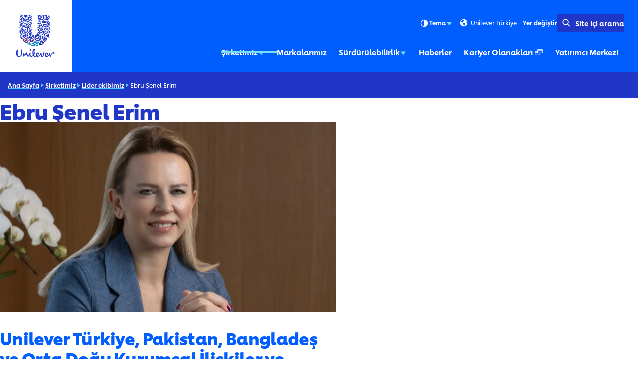

--- FILE ---
content_type: text/html; charset=utf-8
request_url: https://www.unilever.com.tr/our-company/lider-ekibimiz/ebru-erim/
body_size: 11534
content:
<!DOCTYPE html><html lang="tr-TR" dir="ltr" class="no-js"> <head><meta charset="UTF-8"><meta name="viewport" content="width=device-width, initial-scale=1.0"><link rel="preconnect" href="https://cdn.cookielaw.org"><script src="https://cdn.cookielaw.org/scripttemplates/otSDKStub.js" data-domain-script="23fac86d-cf88-4aba-b815-e0042a03fde0" data-document-language="true" async data-testid="ush-c-cookie-controls-ot-stub"></script><script>(function(){const themeKey = "uco-theme";

  // Add js class to html element
  const htmlClassList = document.documentElement.classList;
  htmlClassList.add('js');
  htmlClassList.remove('no-js');
  // Add theme class to html element
  const storedTheme = JSON.parse(window.localStorage.getItem(themeKey));
  if (storedTheme?.class) {
    htmlClassList.add(storedTheme.class);
  }
})();</script><script type="module" src="/assets/UshScrollbarWidth.astro_astro_type_script_index_0_lang.CLrn4ZzK.js"></script><link rel="canonical" href="https://www.unilever.com.tr/our-company/lider-ekibimiz/ebru-erim/"><link rel="preload" href="/assets/UnileverShilling.Sub5eHKm.woff2" as="font" type="font/woff2" crossorigin><link rel="preload" href="/assets/UnileverShillingMedium.BMqD1icl.woff2" as="font" type="font/woff2" crossorigin><link rel="preload" href="/assets/UnileverShillingBold.FbfYLQw5.woff2" as="font" type="font/woff2" crossorigin><meta name="description" content="Ebru Şenel Erim"><title>Ebru Şenel Erim | Unilever</title><link rel="apple-touch-icon" sizes="180x180" href="/apple-touch-icon.png"><link rel="icon" type="image/png" href="/favicon.png"><link rel="icon" type="image/svg+xml" href="/favicon.svg"><link rel="manifest" href="/site.webmanifest"><link rel="mask-icon" href="/mask-icon.svg" color="#1f36c7"><meta name="msapplication-TileColor" content="#ffffff"><meta name="theme-color" content="#1f36c7"><meta data-hid="og:type" name="og:type" property="og:type" content="website"><meta data-hid="og:site_name" property="og:site_name" content="Unilever"><meta data-hid="og:title" property="og:title" content="Ebru Şenel Erim | Unilever"><meta data-hid="og:description" property="og:description" content="Ebru Şenel Erim"><meta data-hid="og:url" property="og:url" content="https://www.unilever.com.tr/our-company/lider-ekibimiz/ebru-erim/"><meta data-hid="og:image" property="og:image" content="https://www.unilever.com.tr/core-assets/images/seo/default.jpg"><meta data-hid="og:image:alt" property="og:image:alt" content="Ebru Şenel Erim | Unilever"><script type="application/ld+json">{"@context":"https://schema.org","author":{"@type":"Organization","name":"Unilever PLC","url":"https://www.unilever.com.tr"},"publisher":{"@type":"Organization","name":"Unilever PLC","logo":{"@type":"ImageObject","url":"https://www.unilever.com.tr/apple-touch-icon.png"}},"@type":"Article","mainEntityOfPage":{"@type":"WebPage","@id":"https://www.unilever.com.tr/our-company/lider-ekibimiz/ebru-erim/"},"headline":"Ebru Şenel Erim","description":"Ebru Şenel Erim","datePublished":"2023-08-21T08:41:38Z","dateModified":"2025-02-04T10:29:13Z","shareUrl":"https://www.unilever.com.tr/our-company/lider-ekibimiz/ebru-erim/"}</script><link rel="dns-prefetch" href="https://www.googletagmanager.com"><link rel="dns-prefetch" href="https://www.google-analytics.com"><link rel="stylesheet" href="/assets/_path_.Bskeq3Wt.css">
<link rel="stylesheet" href="/assets/_path_.Cv2R8dKp.css"><script type="module" src="/assets/page.V2R8AmkL.js"></script></head> <body> <div class="uco-l-page" id="page"> <div class="uco-l-base" data-testid="uco-l-base"> <a class="uol-c-button uol-c-button--variant-6a uco-c-skip" href="#main" data-testid="uco-l-base-skip-to-content"><span class="uol-c-button__label" data-testid="uol-c-button-label">Geç içerik <!----><!----></span><!----></a> <style>astro-island,astro-slot,astro-static-slot{display:contents}</style><script>(()=>{var l=(n,t)=>{let i=async()=>{await(await n())()},e=typeof t.value=="object"?t.value:void 0,s={timeout:e==null?void 0:e.timeout};"requestIdleCallback"in window?window.requestIdleCallback(i,s):setTimeout(i,s.timeout||200)};(self.Astro||(self.Astro={})).idle=l;window.dispatchEvent(new Event("astro:idle"));})();</script><script>(()=>{var A=Object.defineProperty;var g=(i,o,a)=>o in i?A(i,o,{enumerable:!0,configurable:!0,writable:!0,value:a}):i[o]=a;var d=(i,o,a)=>g(i,typeof o!="symbol"?o+"":o,a);{let i={0:t=>m(t),1:t=>a(t),2:t=>new RegExp(t),3:t=>new Date(t),4:t=>new Map(a(t)),5:t=>new Set(a(t)),6:t=>BigInt(t),7:t=>new URL(t),8:t=>new Uint8Array(t),9:t=>new Uint16Array(t),10:t=>new Uint32Array(t),11:t=>1/0*t},o=t=>{let[l,e]=t;return l in i?i[l](e):void 0},a=t=>t.map(o),m=t=>typeof t!="object"||t===null?t:Object.fromEntries(Object.entries(t).map(([l,e])=>[l,o(e)]));class y extends HTMLElement{constructor(){super(...arguments);d(this,"Component");d(this,"hydrator");d(this,"hydrate",async()=>{var b;if(!this.hydrator||!this.isConnected)return;let e=(b=this.parentElement)==null?void 0:b.closest("astro-island[ssr]");if(e){e.addEventListener("astro:hydrate",this.hydrate,{once:!0});return}let c=this.querySelectorAll("astro-slot"),n={},h=this.querySelectorAll("template[data-astro-template]");for(let r of h){let s=r.closest(this.tagName);s!=null&&s.isSameNode(this)&&(n[r.getAttribute("data-astro-template")||"default"]=r.innerHTML,r.remove())}for(let r of c){let s=r.closest(this.tagName);s!=null&&s.isSameNode(this)&&(n[r.getAttribute("name")||"default"]=r.innerHTML)}let p;try{p=this.hasAttribute("props")?m(JSON.parse(this.getAttribute("props"))):{}}catch(r){let s=this.getAttribute("component-url")||"<unknown>",v=this.getAttribute("component-export");throw v&&(s+=` (export ${v})`),console.error(`[hydrate] Error parsing props for component ${s}`,this.getAttribute("props"),r),r}let u;await this.hydrator(this)(this.Component,p,n,{client:this.getAttribute("client")}),this.removeAttribute("ssr"),this.dispatchEvent(new CustomEvent("astro:hydrate"))});d(this,"unmount",()=>{this.isConnected||this.dispatchEvent(new CustomEvent("astro:unmount"))})}disconnectedCallback(){document.removeEventListener("astro:after-swap",this.unmount),document.addEventListener("astro:after-swap",this.unmount,{once:!0})}connectedCallback(){if(!this.hasAttribute("await-children")||document.readyState==="interactive"||document.readyState==="complete")this.childrenConnectedCallback();else{let e=()=>{document.removeEventListener("DOMContentLoaded",e),c.disconnect(),this.childrenConnectedCallback()},c=new MutationObserver(()=>{var n;((n=this.lastChild)==null?void 0:n.nodeType)===Node.COMMENT_NODE&&this.lastChild.nodeValue==="astro:end"&&(this.lastChild.remove(),e())});c.observe(this,{childList:!0}),document.addEventListener("DOMContentLoaded",e)}}async childrenConnectedCallback(){let e=this.getAttribute("before-hydration-url");e&&await import(e),this.start()}async start(){let e=JSON.parse(this.getAttribute("opts")),c=this.getAttribute("client");if(Astro[c]===void 0){window.addEventListener(`astro:${c}`,()=>this.start(),{once:!0});return}try{await Astro[c](async()=>{let n=this.getAttribute("renderer-url"),[h,{default:p}]=await Promise.all([import(this.getAttribute("component-url")),n?import(n):()=>()=>{}]),u=this.getAttribute("component-export")||"default";if(!u.includes("."))this.Component=h[u];else{this.Component=h;for(let f of u.split("."))this.Component=this.Component[f]}return this.hydrator=p,this.hydrate},e,this)}catch(n){console.error(`[astro-island] Error hydrating ${this.getAttribute("component-url")}`,n)}}attributeChangedCallback(){this.hydrate()}}d(y,"observedAttributes",["props"]),customElements.get("astro-island")||customElements.define("astro-island",y)}})();</script><astro-island uid="Z243gAB" prefix="s1" component-url="/assets/UcoHeader.DOR4uC2p.js" component-export="default" renderer-url="/assets/client.BKvMiMwJ.js" props="{&quot;currentPath&quot;:[0,&quot;our-company/lider-ekibimiz/ebru-erim&quot;],&quot;menu&quot;:[1,[[0,{&quot;type&quot;:[0,&quot;menuParentLink&quot;],&quot;label&quot;:[0,&quot;Şirketimiz&quot;],&quot;title&quot;:[0,&quot;Şirketimiz&quot;],&quot;href&quot;:[0,&quot;/our-company/&quot;],&quot;newWindow&quot;:[0],&quot;menuItems&quot;:[1,[[0,{&quot;type&quot;:[0,&quot;menuPromoLink&quot;],&quot;label&quot;:[0,&quot;Lider ekibimiz&quot;],&quot;title&quot;:[0,&quot;Lider ekibimiz&quot;],&quot;href&quot;:[0,&quot;/our-company/lider-ekibimiz/&quot;],&quot;newWindow&quot;:[0,null],&quot;image&quot;:[0,{&quot;src&quot;:[0,&quot;/content-images/92ui5egz/production/be4c172082d10e65764a3e1889f5280691341dbe-1920x1080.jpg?rect=3,0,1914,1080&amp;w=140&amp;h=79&amp;fit=crop&amp;auto=format&quot;],&quot;alt&quot;:[0,&quot;&quot;],&quot;height&quot;:[0,79],&quot;width&quot;:[0,140],&quot;bgColor&quot;:[0,&quot;#b5c6ce&quot;],&quot;sources&quot;:[1,[[0,{&quot;srcset&quot;:[1,[[0,&quot;/content-images/92ui5egz/production/be4c172082d10e65764a3e1889f5280691341dbe-1920x1080.jpg?rect=3,0,1914,1080&amp;w=140&amp;h=79&amp;fit=crop&amp;auto=format 140w&quot;],[0,&quot;/content-images/92ui5egz/production/be4c172082d10e65764a3e1889f5280691341dbe-1920x1080.jpg?rect=3,0,1914,1080&amp;w=280&amp;h=158&amp;fit=crop&amp;auto=format 280w&quot;],[0,&quot;/content-images/92ui5egz/production/be4c172082d10e65764a3e1889f5280691341dbe-1920x1080.jpg?rect=2,0,1916,1080&amp;w=330&amp;h=186&amp;fit=crop&amp;auto=format 330w&quot;],[0,&quot;/content-images/92ui5egz/production/be4c172082d10e65764a3e1889f5280691341dbe-1920x1080.jpg?rect=0,1,1920,1079&amp;w=660&amp;h=371&amp;fit=crop&amp;auto=format 660w&quot;]]],&quot;media&quot;:[0],&quot;sizes&quot;:[0,&quot;(max-width: 64em) 30vw, 330px&quot;]}]]],&quot;loading&quot;:[0],&quot;naturalDimensions&quot;:[0],&quot;cover&quot;:[0],&quot;lqip&quot;:[0]}],&quot;description&quot;:[0,null],&quot;ariaLabel&quot;:[0,&quot;Lider ekibimiz (1 of 3)&quot;]}],[0,{&quot;type&quot;:[0,&quot;menuPromoLink&quot;],&quot;label&quot;:[0,&quot;Politikalarımız&quot;],&quot;title&quot;:[0,&quot;Politikalarımız&quot;],&quot;href&quot;:[0,&quot;/our-company/politikalarmz/&quot;],&quot;newWindow&quot;:[0,null],&quot;image&quot;:[0,{&quot;src&quot;:[0,&quot;/content-images/92ui5egz/production/ee5d7cd6336995e7e942c71a9e21f64d51790880-1920x1080.png?rect=3,0,1914,1080&amp;w=140&amp;h=79&amp;fit=crop&amp;auto=format&quot;],&quot;alt&quot;:[0,&quot;&quot;],&quot;height&quot;:[0,79],&quot;width&quot;:[0,140],&quot;bgColor&quot;:[0,&quot;#a291c9&quot;],&quot;sources&quot;:[1,[[0,{&quot;srcset&quot;:[1,[[0,&quot;/content-images/92ui5egz/production/ee5d7cd6336995e7e942c71a9e21f64d51790880-1920x1080.png?rect=3,0,1914,1080&amp;w=140&amp;h=79&amp;fit=crop&amp;auto=format 140w&quot;],[0,&quot;/content-images/92ui5egz/production/ee5d7cd6336995e7e942c71a9e21f64d51790880-1920x1080.png?rect=3,0,1914,1080&amp;w=280&amp;h=158&amp;fit=crop&amp;auto=format 280w&quot;],[0,&quot;/content-images/92ui5egz/production/ee5d7cd6336995e7e942c71a9e21f64d51790880-1920x1080.png?rect=2,0,1916,1080&amp;w=330&amp;h=186&amp;fit=crop&amp;auto=format 330w&quot;],[0,&quot;/content-images/92ui5egz/production/ee5d7cd6336995e7e942c71a9e21f64d51790880-1920x1080.png?rect=0,1,1920,1079&amp;w=660&amp;h=371&amp;fit=crop&amp;auto=format 660w&quot;]]],&quot;media&quot;:[0],&quot;sizes&quot;:[0,&quot;(max-width: 64em) 30vw, 330px&quot;]}]]],&quot;loading&quot;:[0],&quot;naturalDimensions&quot;:[0],&quot;cover&quot;:[0],&quot;lqip&quot;:[0]}],&quot;description&quot;:[0,null],&quot;ariaLabel&quot;:[0,&quot;Politikalarımız (2 of 3)&quot;]}],[0,{&quot;type&quot;:[0,&quot;menuPromoLink&quot;],&quot;label&quot;:[0,&quot;Bilgi Toplumu Hizmetleri&quot;],&quot;title&quot;:[0,&quot;Bilgi Toplumu Hizmetleri&quot;],&quot;href&quot;:[0,&quot;/our-company/bilgi-toplumu-hizmetleri/&quot;],&quot;newWindow&quot;:[0,null],&quot;image&quot;:[0,{&quot;src&quot;:[0,&quot;/content-images/92ui5egz/production/74d08eca6297f4812aef8ef9ae44d48f37ffdaff-1920x1080.png?rect=3,0,1914,1080&amp;w=140&amp;h=79&amp;fit=crop&amp;auto=format&quot;],&quot;alt&quot;:[0,&quot;&quot;],&quot;height&quot;:[0,79],&quot;width&quot;:[0,140],&quot;bgColor&quot;:[0,&quot;#debedf&quot;],&quot;sources&quot;:[1,[[0,{&quot;srcset&quot;:[1,[[0,&quot;/content-images/92ui5egz/production/74d08eca6297f4812aef8ef9ae44d48f37ffdaff-1920x1080.png?rect=3,0,1914,1080&amp;w=140&amp;h=79&amp;fit=crop&amp;auto=format 140w&quot;],[0,&quot;/content-images/92ui5egz/production/74d08eca6297f4812aef8ef9ae44d48f37ffdaff-1920x1080.png?rect=3,0,1914,1080&amp;w=280&amp;h=158&amp;fit=crop&amp;auto=format 280w&quot;],[0,&quot;/content-images/92ui5egz/production/74d08eca6297f4812aef8ef9ae44d48f37ffdaff-1920x1080.png?rect=2,0,1916,1080&amp;w=330&amp;h=186&amp;fit=crop&amp;auto=format 330w&quot;],[0,&quot;/content-images/92ui5egz/production/74d08eca6297f4812aef8ef9ae44d48f37ffdaff-1920x1080.png?rect=0,1,1920,1079&amp;w=660&amp;h=371&amp;fit=crop&amp;auto=format 660w&quot;]]],&quot;media&quot;:[0],&quot;sizes&quot;:[0,&quot;(max-width: 64em) 30vw, 330px&quot;]}]]],&quot;loading&quot;:[0],&quot;naturalDimensions&quot;:[0],&quot;cover&quot;:[0],&quot;lqip&quot;:[0]}],&quot;description&quot;:[0,null],&quot;ariaLabel&quot;:[0,&quot;Bilgi Toplumu Hizmetleri (3 of 3)&quot;]}]]],&quot;ariaLabel&quot;:[0,&quot;Şirketimiz (1 of 6)&quot;],&quot;ctaLabel&quot;:[0,&quot;Şirketimiz Görünüm&quot;]}],[0,{&quot;type&quot;:[0,&quot;menuLink&quot;],&quot;label&quot;:[0,&quot;Markalarımız&quot;],&quot;title&quot;:[0,&quot;Markalarımız&quot;],&quot;href&quot;:[0,&quot;/brands/&quot;],&quot;newWindow&quot;:[0,null],&quot;image&quot;:[0],&quot;description&quot;:[0],&quot;ariaLabel&quot;:[0,&quot;Markalarımız (2 of 6)&quot;]}],[0,{&quot;type&quot;:[0,&quot;menuParentLink&quot;],&quot;label&quot;:[0,&quot;Sürdürülebilirlik&quot;],&quot;title&quot;:[0,&quot;Sürdürülebilirlik&quot;],&quot;href&quot;:[0,&quot;/sustainability/&quot;],&quot;newWindow&quot;:[0],&quot;menuItems&quot;:[1,[[0,{&quot;type&quot;:[0,&quot;menuPromoLink&quot;],&quot;label&quot;:[0,&quot;Merak ettikleriniz&quot;],&quot;title&quot;:[0,&quot;Merak ettikleriniz&quot;],&quot;href&quot;:[0,&quot;/sustainability/merak-ettikleriniz/&quot;],&quot;newWindow&quot;:[0,null],&quot;image&quot;:[0,{&quot;src&quot;:[0,&quot;/content-images/92ui5egz/production/b2506ba1bef4ff6eba39ddf11da020567f25dfc3-1920x1080.png?rect=3,0,1914,1080&amp;w=140&amp;h=79&amp;fit=crop&amp;auto=format&quot;],&quot;alt&quot;:[0,&quot;&quot;],&quot;height&quot;:[0,79],&quot;width&quot;:[0,140],&quot;bgColor&quot;:[0,&quot;#a0a6d1&quot;],&quot;sources&quot;:[1,[[0,{&quot;srcset&quot;:[1,[[0,&quot;/content-images/92ui5egz/production/b2506ba1bef4ff6eba39ddf11da020567f25dfc3-1920x1080.png?rect=3,0,1914,1080&amp;w=140&amp;h=79&amp;fit=crop&amp;auto=format 140w&quot;],[0,&quot;/content-images/92ui5egz/production/b2506ba1bef4ff6eba39ddf11da020567f25dfc3-1920x1080.png?rect=3,0,1914,1080&amp;w=280&amp;h=158&amp;fit=crop&amp;auto=format 280w&quot;],[0,&quot;/content-images/92ui5egz/production/b2506ba1bef4ff6eba39ddf11da020567f25dfc3-1920x1080.png?rect=2,0,1916,1080&amp;w=330&amp;h=186&amp;fit=crop&amp;auto=format 330w&quot;],[0,&quot;/content-images/92ui5egz/production/b2506ba1bef4ff6eba39ddf11da020567f25dfc3-1920x1080.png?rect=0,1,1920,1079&amp;w=660&amp;h=371&amp;fit=crop&amp;auto=format 660w&quot;]]],&quot;media&quot;:[0],&quot;sizes&quot;:[0,&quot;(max-width: 64em) 30vw, 330px&quot;]}]]],&quot;loading&quot;:[0],&quot;naturalDimensions&quot;:[0],&quot;cover&quot;:[0],&quot;lqip&quot;:[0]}],&quot;description&quot;:[0,null],&quot;ariaLabel&quot;:[0,&quot;Merak ettikleriniz (1 of 2)&quot;]}],[0,{&quot;type&quot;:[0,&quot;menuPromoLink&quot;],&quot;label&quot;:[0,&quot;Eşitlik, Çeşitlilik &amp; Dahiliyetçilik&quot;],&quot;title&quot;:[0,&quot;Eşitlik, Çeşitlilik &amp; Dahiliyetçilik&quot;],&quot;href&quot;:[0,&quot;/sustainability/esitlik-cesitlilik-dahiliyetcilik/&quot;],&quot;newWindow&quot;:[0,null],&quot;image&quot;:[0,{&quot;src&quot;:[0,&quot;/content-images/92ui5egz/production/ecc1d4e314cabb571379c7f3e7a20c5e989e5d6b-1920x1080.png?rect=3,0,1914,1080&amp;w=140&amp;h=79&amp;fit=crop&amp;auto=format&quot;],&quot;alt&quot;:[0,&quot;&quot;],&quot;height&quot;:[0,79],&quot;width&quot;:[0,140],&quot;bgColor&quot;:[0,&quot;#bfd3bc&quot;],&quot;sources&quot;:[1,[[0,{&quot;srcset&quot;:[1,[[0,&quot;/content-images/92ui5egz/production/ecc1d4e314cabb571379c7f3e7a20c5e989e5d6b-1920x1080.png?rect=3,0,1914,1080&amp;w=140&amp;h=79&amp;fit=crop&amp;auto=format 140w&quot;],[0,&quot;/content-images/92ui5egz/production/ecc1d4e314cabb571379c7f3e7a20c5e989e5d6b-1920x1080.png?rect=3,0,1914,1080&amp;w=280&amp;h=158&amp;fit=crop&amp;auto=format 280w&quot;],[0,&quot;/content-images/92ui5egz/production/ecc1d4e314cabb571379c7f3e7a20c5e989e5d6b-1920x1080.png?rect=2,0,1916,1080&amp;w=330&amp;h=186&amp;fit=crop&amp;auto=format 330w&quot;],[0,&quot;/content-images/92ui5egz/production/ecc1d4e314cabb571379c7f3e7a20c5e989e5d6b-1920x1080.png?rect=0,1,1920,1079&amp;w=660&amp;h=371&amp;fit=crop&amp;auto=format 660w&quot;]]],&quot;media&quot;:[0],&quot;sizes&quot;:[0,&quot;(max-width: 64em) 30vw, 330px&quot;]}]]],&quot;loading&quot;:[0],&quot;naturalDimensions&quot;:[0],&quot;cover&quot;:[0],&quot;lqip&quot;:[0]}],&quot;description&quot;:[0,null],&quot;ariaLabel&quot;:[0,&quot;Eşitlik, Çeşitlilik &amp; Dahiliyetçilik (2 of 2)&quot;]}]]],&quot;ariaLabel&quot;:[0,&quot;Sürdürülebilirlik (3 of 6)&quot;],&quot;ctaLabel&quot;:[0,&quot;Sürdürülebilirlik Görünüm&quot;]}],[0,{&quot;type&quot;:[0,&quot;menuLink&quot;],&quot;label&quot;:[0,&quot;Haberler&quot;],&quot;title&quot;:[0,&quot;Haberler&quot;],&quot;href&quot;:[0,&quot;/news/&quot;],&quot;newWindow&quot;:[0,null],&quot;image&quot;:[0],&quot;description&quot;:[0],&quot;ariaLabel&quot;:[0,&quot;Haberler (4 of 6)&quot;]}],[0,{&quot;type&quot;:[0,&quot;menuExternalLink&quot;],&quot;label&quot;:[0,&quot;Kariyer Olanakları&quot;],&quot;title&quot;:[0,&quot;Kariyer Olanakları&quot;],&quot;href&quot;:[0,&quot;https://careers.unilever.com.tr/turkiye&quot;],&quot;newWindow&quot;:[0,true],&quot;menuItems&quot;:[0],&quot;ariaLabel&quot;:[0,&quot;Kariyer Olanakları (Ayrı bir pencerede açılır\n) (5 of 6)&quot;],&quot;ctaLabel&quot;:[0]}],[0,{&quot;type&quot;:[0,&quot;menuExternalLink&quot;],&quot;label&quot;:[0,&quot;Yatırımcı Merkezi&quot;],&quot;title&quot;:[0,&quot;Yatırımcı Merkezi&quot;],&quot;href&quot;:[0,&quot;https://www.unilever.com/investor-relations/&quot;],&quot;newWindow&quot;:[0,null],&quot;menuItems&quot;:[0],&quot;ariaLabel&quot;:[0,&quot;Yatırımcı Merkezi (6 of 6)&quot;],&quot;ctaLabel&quot;:[0,&quot;Yatırımcı Merkezi Görünüm&quot;]}]]],&quot;currentLocation&quot;:[0,&quot;Unilever Türkiye&quot;],&quot;locationSelectorUrl&quot;:[0,&quot;/location-selector/&quot;],&quot;relatedPublication&quot;:[0],&quot;searchUrl&quot;:[0,&quot;/search/&quot;],&quot;homeUrl&quot;:[0,&quot;/&quot;],&quot;labels&quot;:[0,{&quot;altLogo&quot;:[0,&quot;Unilever Logo&quot;],&quot;selectLanguage&quot;:[0,&quot;TRANSLATE: View site in...&quot;],&quot;searchSite&quot;:[0,&quot;Site içi arama&quot;],&quot;changeLocation&quot;:[0,&quot;Yer değiştir&quot;],&quot;menuOpen&quot;:[0,&quot;Menü&quot;],&quot;menuClose&quot;:[0,&quot;Menüyü kapat&quot;],&quot;back&quot;:[0,&quot;Geri&quot;],&quot;skipTo&quot;:[0,&quot;Geç&quot;],&quot;opensNewWindow&quot;:[0,&quot;Ayrı bir pencerede açılır\n&quot;],&quot;searchLabel&quot;:[0,&quot;Search&quot;],&quot;searchPlaceholder&quot;:[0,&quot;Aranacak anahtar sözcükleri girin&quot;],&quot;searchClose&quot;:[0,&quot;Close search&quot;],&quot;searchSubmit&quot;:[0,&quot;Submit search&quot;],&quot;theme&quot;:[0,{&quot;title&quot;:[0,&quot;Tema&quot;],&quot;default&quot;:[0,&quot;Varsayılan&quot;],&quot;light&quot;:[0,&quot;Aydınlık&quot;],&quot;dark&quot;:[0,&quot;Karanlık&quot;],&quot;iconTitle&quot;:[0,&quot;{selectedTheme}&quot;],&quot;themeSelected&quot;:[0,&quot;(selected)&quot;]}]}],&quot;logoVariant&quot;:[0],&quot;themeInfo&quot;:[0],&quot;data-testid&quot;:[0,&quot;uco-l-base-header&quot;]}" ssr client="idle" opts="{&quot;name&quot;:&quot;UcoHeader&quot;,&quot;value&quot;:true}" await-children><header id="header" class="uco-c-header is-not-mounted" data-testid="uco-l-base-header" tabindex="-1"><div class="uco-c-header__main"><div class="uco-c-header__logo" data-testid="uco-c-header-logo"><a class="uol-c-link uco-c-header__logo-link" href="/" data-testid="uco-c-header-logo-link"><span class="uol-c-link__inner"><!----><span class="uol-c-link__label" data-testid="uol-c-link-label"><!--[--><img alt="Unilever Logo" height="110" width="110" class="uco-c-header__logo-image" data-testid="uco-c-header-logo-image" src="/core-assets/logos/logo-animated.svg" loading="eager"><img alt="Unilever Logo" height="110" width="110" class="uco-c-header__logo-dark-image" data-testid="uco-c-header-logo-dark-image" src="/core-assets/logos/logo-static-dark.svg" loading="lazy"><!--]--><!----><!----></span><!----></span></a></div><div class="uco-c-header__controls"><div class="uco-c-header__tools"><div class="uco-c-header__theme" data-testid="uco-c-header-theme" aria-hidden="true" tabindex="-1"><div class="uco-c-header__theme__inner"><button id="uco-c-header-theme-menu-action" class="uco-c-header__theme__menu-action uco-c-header__theme__button" aria-expanded="false" aria-controls="uco-c-header__theme-options-menu" data-testid="uco-c-header-theme-menu-action" role="combobox" aria-label="Tema Varsayılan" aria-activedescendant><svg focusable="false" width="20" height="20" data-testid="uol-c-svg-icon" aria-labelledby="header-theme-icon-title" class="uco-c-header__theme__menu-action-theme-icon"><title id="header-theme-icon-title">Varsayılan</title><!----><use href="/core-assets/icons/functional-extended/contrast.svg#icon" fill="currentColor" data-testid="uol-c-svg-icon-link"></use></svg> Tema <svg aria-hidden="true" focusable="false" width="14" height="14" data-testid="uol-c-svg-icon" class="uco-c-header__theme__menu-action-icon"><!----><!----><use href="/core-assets/icons/functional/down-arrow.svg#icon" fill="currentColor" data-testid="uol-c-svg-icon-link"></use></svg></button><div id="uco-c-header__theme-options-menu" data-testid="uco-c-header-theme-options-menu" class="uco-c-header__theme__options-menu" role="listbox" aria-labelledby="uco-c-header-theme-menu-action"><!--[--><button id="uco-c-header-theme-option-default" class="is-active uco-c-header__theme__option uco-c-header__theme__button" role="option" data-testid="uco-c-header-theme-option-default" aria-selected="true"><svg aria-hidden="true" focusable="false" width="20" height="20" data-testid="uol-c-svg-icon" class="uco-c-header__theme__option-icon"><!----><!----><use href="/core-assets/icons/functional-extended/contrast.svg#icon" fill="currentColor" data-testid="uol-c-svg-icon-link"></use></svg> Varsayılan  (selected)</button><button id="uco-c-header-theme-option-light" class="uco-c-header__theme__option uco-c-header__theme__button" role="option" data-testid="uco-c-header-theme-option-light" aria-selected="false"><svg aria-hidden="true" focusable="false" width="20" height="20" data-testid="uol-c-svg-icon" class="uco-c-header__theme__option-icon"><!----><!----><use href="/core-assets/icons/functional-extended/sun.svg#icon" fill="currentColor" data-testid="uol-c-svg-icon-link"></use></svg> Aydınlık </button><button id="uco-c-header-theme-option-dark" class="uco-c-header__theme__option uco-c-header__theme__button" role="option" data-testid="uco-c-header-theme-option-dark" aria-selected="false"><svg aria-hidden="true" focusable="false" width="20" height="20" data-testid="uol-c-svg-icon" class="uco-c-header__theme__option-icon"><!----><!----><use href="/core-assets/icons/functional-extended/moon.svg#icon" fill="currentColor" data-testid="uol-c-svg-icon-link"></use></svg> Karanlık </button><!--]--><!----></div></div></div><!----><p class="uco-c-header__location" data-testid="uco-c-header-location-lg"><span class="uco-c-header__location-label"><svg aria-hidden="true" focusable="false" width="20" height="20" data-testid="uol-c-svg-icon" class="uco-c-header__location-icon"><!----><!----><use href="/core-assets/icons/functional/globe.svg#icon" fill="currentColor" data-testid="uol-c-svg-icon-link"></use></svg> Unilever Türkiye</span><a class="uol-c-link uco-c-header__location-action" href="/location-selector/" data-testid="uco-c-header-location-action"><span class="uol-c-link__inner"><!----><span class="uol-c-link__label" data-testid="uol-c-link-label"><!--[-->Yer değiştir<!--]--><!----><!----></span><!----></span></a></p><div class="uco-c-header__search-toggle" data-testid="uco-c-header-search-toggle"><a class="uol-c-button is-icon-start uol-c-button--variant-4a uol-c-button--size-sm uol-c-button--sep-none uco-c-header__search-toggle-action" href="/search/" data-testid="uco-c-header-search-toggle-action" aria-expanded="false" aria-controls="false"><span class="uol-c-button__label" data-testid="uol-c-button-label">Site içi arama <!----><!----></span><span class="uol-c-button__icon" data-testid="uol-c-button-icon"><svg aria-hidden="true" focusable="false" width="24" height="24" data-testid="uol-c-button-icon-symbol" class="uol-c-button__icon-symbol"><!----><!----><use href="/core-assets/icons/functional/search.svg#icon" fill="currentColor" data-testid="uol-c-svg-icon-link"></use></svg></span></a></div></div><nav class="uco-c-header__nav" data-testid="uco-c-header-nav"><a class="has-sub-menu uco-c-header__menu-toggle" href="#uco-header-menu" data-testid="uco-c-header-menu-toggle"><!--[--><span class="uco-c-header__menu-toggle-icon"><svg aria-hidden="true" focusable="false" width="40" height="40" data-testid="uco-c-header-menu-toggle-icon-open" class="uco-c-header__menu-toggle-icon__open"><!----><!----><use href="/core-assets/icons/functional/hamburger.svg#icon" fill="currentColor" data-testid="uol-c-svg-icon-link"></use></svg><svg aria-hidden="true" focusable="false" width="40" height="40" data-testid="uco-c-header-menu-toggle-icon-close" class="uco-c-header__menu-toggle-icon__close"><!----><!----><use href="/core-assets/icons/functional/close.svg#icon" fill="currentColor" data-testid="uol-c-svg-icon-link"></use></svg></span><span class="uco-c-header__menu-toggle-label" data-testid="uco-c-header-menu-toggle-label">Menü</span><!--]--></a><div data-lazy-hydrate data-testid="uol-c-lazy-hydrate-hydrated"><!--[--><div class="uco-c-header__menu" data-level="0" tabindex="-1" data-testid="uco-c-header-menu" id="uco-header-menu"><div class="uco-c-header__menu-inner" data-level="0"><ul role="list" class="uco-c-header__menu-list" data-level="0" data-testid="uco-c-header-menu-list"><!--[--><li class="uco-c-header__menu-item" data-level="0" data-testid="uco-c-header-menu-list-item"><a class="has-sub-menu is-current uco-c-header__menu-link" href="#uco-header-menu-1-0" data-testid="uco-c-header-menu-link" id="uco-header-menu-0-0" data-level="0" aria-label="Şirketimiz (1 of 6)"><!--[-->Şirketimiz <svg aria-hidden="true" focusable="false" width="14" height="14" data-testid="uol-c-svg-icon" class="uco-c-header__menu-link-icon"><!----><!----><use href="/core-assets/icons/functional/right-arrow.svg#icon" fill="currentColor" data-testid="uol-c-svg-icon-link"></use></svg><!--]--></a><div class="uco-c-header__sub-menu" data-level="1" tabindex="-1" data-testid="uco-c-header-sub-menu" inert id="uco-header-menu-1-0" use-menu-height="true"><div class="uco-c-header__sub-menu-inner" data-level="1"><a class="uol-c-button uol-c-button--variant-5a uco-c-skip uco-c-header__sub-menu-skip" href="#uco-header-menu-0-1" data-testid="uol-c-header-skip"><span class="uol-c-button__label" data-testid="uol-c-button-label">Geç Markalarımız <!----><!----></span><!----></a><a class="uco-c-header__sub-menu-back" href="#uco-header-menu-0-0" data-testid="uco-c-header-sub-menu-back"><!--[--><svg aria-hidden="true" focusable="false" width="14" height="14" data-testid="uol-c-svg-icon" class="uco-c-header__sub-menu-back-icon"><!----><!----><use href="/core-assets/icons/functional/left-arrow.svg#icon" fill="currentColor" data-testid="uol-c-svg-icon-link"></use></svg> Geri<!--]--></a><h2 class="uco-c-header__sub-menu-title" data-testid="uco-c-header-sub-menu-title">Şirketimiz</h2><ul class="uco-c-header__sub-menu-items" role="list"><!--[--><!--[--><!----><li class="uco-c-header__sub-menu-item uco-c-header__sub-menu-card"><div class="uol-c-picture uco-c-header__sub-menu-card-media" data-testid="uol-c-picture"><picture style="--picture-bg-color: #b5c6ce;" class="uol-c-picture__picture" data-testid="uol-c-picture-picture"><!--[--><source srcset="/content-images/92ui5egz/production/be4c172082d10e65764a3e1889f5280691341dbe-1920x1080.jpg?rect=3,0,1914,1080&amp;w=140&amp;h=79&amp;fit=crop&amp;auto=format 140w, /content-images/92ui5egz/production/be4c172082d10e65764a3e1889f5280691341dbe-1920x1080.jpg?rect=3,0,1914,1080&amp;w=280&amp;h=158&amp;fit=crop&amp;auto=format 280w, /content-images/92ui5egz/production/be4c172082d10e65764a3e1889f5280691341dbe-1920x1080.jpg?rect=2,0,1916,1080&amp;w=330&amp;h=186&amp;fit=crop&amp;auto=format 330w, /content-images/92ui5egz/production/be4c172082d10e65764a3e1889f5280691341dbe-1920x1080.jpg?rect=0,1,1920,1079&amp;w=660&amp;h=371&amp;fit=crop&amp;auto=format 660w" sizes="(max-width: 64em) 30vw, 330px" data-testid="uol-c-picture-source"><!--]--><img src="/content-images/92ui5egz/production/be4c172082d10e65764a3e1889f5280691341dbe-1920x1080.jpg?rect=3,0,1914,1080&amp;w=140&amp;h=79&amp;fit=crop&amp;auto=format" alt role="presentation" width="140" height="79" class="uol-c-picture__image" loading="lazy" decoding="auto" data-testid="uol-c-picture-image"></picture><!----></div><div class="uco-c-header__sub-menu-card-content"><h3 data-testid="uco-c-header-sub-menu-card-title" class="uco-c-header__sub-menu-card-title"><a class="uco-c-header__sub-menu-card-link uco-c-header__sub-menu-link" href="/our-company/lider-ekibimiz/" data-testid="uco-c-header-sub-menu-card-link" id="uco-header-menu-0-1-0" data-level="1" aria-label="Lider ekibimiz (1 of 3)"><!--[-->Lider ekibimiz <!----><!--]--></a></h3><!----></div></li><!--]--><!--[--><!----><li class="uco-c-header__sub-menu-item uco-c-header__sub-menu-card"><div class="uol-c-picture uco-c-header__sub-menu-card-media" data-testid="uol-c-picture"><picture style="--picture-bg-color: #a291c9;" class="uol-c-picture__picture" data-testid="uol-c-picture-picture"><!--[--><source srcset="/content-images/92ui5egz/production/ee5d7cd6336995e7e942c71a9e21f64d51790880-1920x1080.png?rect=3,0,1914,1080&amp;w=140&amp;h=79&amp;fit=crop&amp;auto=format 140w, /content-images/92ui5egz/production/ee5d7cd6336995e7e942c71a9e21f64d51790880-1920x1080.png?rect=3,0,1914,1080&amp;w=280&amp;h=158&amp;fit=crop&amp;auto=format 280w, /content-images/92ui5egz/production/ee5d7cd6336995e7e942c71a9e21f64d51790880-1920x1080.png?rect=2,0,1916,1080&amp;w=330&amp;h=186&amp;fit=crop&amp;auto=format 330w, /content-images/92ui5egz/production/ee5d7cd6336995e7e942c71a9e21f64d51790880-1920x1080.png?rect=0,1,1920,1079&amp;w=660&amp;h=371&amp;fit=crop&amp;auto=format 660w" sizes="(max-width: 64em) 30vw, 330px" data-testid="uol-c-picture-source"><!--]--><img src="/content-images/92ui5egz/production/ee5d7cd6336995e7e942c71a9e21f64d51790880-1920x1080.png?rect=3,0,1914,1080&amp;w=140&amp;h=79&amp;fit=crop&amp;auto=format" alt role="presentation" width="140" height="79" class="uol-c-picture__image" loading="lazy" decoding="auto" data-testid="uol-c-picture-image"></picture><!----></div><div class="uco-c-header__sub-menu-card-content"><h3 data-testid="uco-c-header-sub-menu-card-title" class="uco-c-header__sub-menu-card-title"><a class="uco-c-header__sub-menu-card-link uco-c-header__sub-menu-link" href="/our-company/politikalarmz/" data-testid="uco-c-header-sub-menu-card-link" id="uco-header-menu-0-1-1" data-level="1" aria-label="Politikalarımız (2 of 3)"><!--[-->Politikalarımız <!----><!--]--></a></h3><!----></div></li><!--]--><!--[--><!----><li class="uco-c-header__sub-menu-item uco-c-header__sub-menu-card"><div class="uol-c-picture uco-c-header__sub-menu-card-media" data-testid="uol-c-picture"><picture style="--picture-bg-color: #debedf;" class="uol-c-picture__picture" data-testid="uol-c-picture-picture"><!--[--><source srcset="/content-images/92ui5egz/production/74d08eca6297f4812aef8ef9ae44d48f37ffdaff-1920x1080.png?rect=3,0,1914,1080&amp;w=140&amp;h=79&amp;fit=crop&amp;auto=format 140w, /content-images/92ui5egz/production/74d08eca6297f4812aef8ef9ae44d48f37ffdaff-1920x1080.png?rect=3,0,1914,1080&amp;w=280&amp;h=158&amp;fit=crop&amp;auto=format 280w, /content-images/92ui5egz/production/74d08eca6297f4812aef8ef9ae44d48f37ffdaff-1920x1080.png?rect=2,0,1916,1080&amp;w=330&amp;h=186&amp;fit=crop&amp;auto=format 330w, /content-images/92ui5egz/production/74d08eca6297f4812aef8ef9ae44d48f37ffdaff-1920x1080.png?rect=0,1,1920,1079&amp;w=660&amp;h=371&amp;fit=crop&amp;auto=format 660w" sizes="(max-width: 64em) 30vw, 330px" data-testid="uol-c-picture-source"><!--]--><img src="/content-images/92ui5egz/production/74d08eca6297f4812aef8ef9ae44d48f37ffdaff-1920x1080.png?rect=3,0,1914,1080&amp;w=140&amp;h=79&amp;fit=crop&amp;auto=format" alt role="presentation" width="140" height="79" class="uol-c-picture__image" loading="lazy" decoding="auto" data-testid="uol-c-picture-image"></picture><!----></div><div class="uco-c-header__sub-menu-card-content"><h3 data-testid="uco-c-header-sub-menu-card-title" class="uco-c-header__sub-menu-card-title"><a class="uco-c-header__sub-menu-card-link uco-c-header__sub-menu-link" href="/our-company/bilgi-toplumu-hizmetleri/" data-testid="uco-c-header-sub-menu-card-link" id="uco-header-menu-0-1-2" data-level="1" aria-label="Bilgi Toplumu Hizmetleri (3 of 3)"><!--[-->Bilgi Toplumu Hizmetleri <!----><!--]--></a></h3><!----></div></li><!--]--><!--]--></ul><div class="uco-c-header__sub-menu-footer" data-testid="uco-c-header-sub-menu-footer"><a class="uol-c-button uol-c-button--variant-3a uol-c-button--sep-inherit uco-c-header__sub-menu-intro__link" href="/our-company/" data-testid="uco-c-header-sub-menu-intro-link"><span class="uol-c-button__label" data-testid="uol-c-button-label">Şirketimiz Görünüm <!----><!----></span><span class="uol-c-button__icon" data-testid="uol-c-button-icon"><svg xmlns="http://www.w3.org/2000/svg" viewBox="0 0 150 150" width="24" height="24" class="uol-c-button__arrow" data-testid="uol-c-button-icon-symbol"><polyline class="uol-c-button__arrow-head" points="75 111.8 139 75.12 75 38.2"></polyline><polyline class="uol-c-button__arrow-shaft" points="75 38.2 75 69.13 11 69.13 11 80.87 75 80.87 75 111.8"></polyline></svg></span></a></div></div></div></li><li class="uco-c-header__menu-item" data-level="0" data-testid="uco-c-header-menu-list-item"><a class="uco-c-header__menu-link" href="/brands/" data-testid="uco-c-header-menu-link" id="uco-header-menu-0-1" data-level="0" aria-label="Markalarımız (2 of 6)"><!--[-->Markalarımız <!----><!--]--></a><!----></li><li class="uco-c-header__menu-item" data-level="0" data-testid="uco-c-header-menu-list-item"><a class="has-sub-menu uco-c-header__menu-link" href="#uco-header-menu-1-2" data-testid="uco-c-header-menu-link" id="uco-header-menu-0-2" data-level="0" aria-label="Sürdürülebilirlik (3 of 6)"><!--[-->Sürdürülebilirlik <svg aria-hidden="true" focusable="false" width="14" height="14" data-testid="uol-c-svg-icon" class="uco-c-header__menu-link-icon"><!----><!----><use href="/core-assets/icons/functional/right-arrow.svg#icon" fill="currentColor" data-testid="uol-c-svg-icon-link"></use></svg><!--]--></a><div class="uco-c-header__sub-menu" data-level="1" tabindex="-1" data-testid="uco-c-header-sub-menu" inert id="uco-header-menu-1-2" use-menu-height="true"><div class="uco-c-header__sub-menu-inner" data-level="1"><a class="uol-c-button uol-c-button--variant-5a uco-c-skip uco-c-header__sub-menu-skip" href="#uco-header-menu-0-3" data-testid="uol-c-header-skip"><span class="uol-c-button__label" data-testid="uol-c-button-label">Geç Haberler <!----><!----></span><!----></a><a class="uco-c-header__sub-menu-back" href="#uco-header-menu-0-2" data-testid="uco-c-header-sub-menu-back"><!--[--><svg aria-hidden="true" focusable="false" width="14" height="14" data-testid="uol-c-svg-icon" class="uco-c-header__sub-menu-back-icon"><!----><!----><use href="/core-assets/icons/functional/left-arrow.svg#icon" fill="currentColor" data-testid="uol-c-svg-icon-link"></use></svg> Geri<!--]--></a><h2 class="uco-c-header__sub-menu-title" data-testid="uco-c-header-sub-menu-title">Sürdürülebilirlik</h2><ul class="uco-c-header__sub-menu-items" role="list"><!--[--><!--[--><!----><li class="uco-c-header__sub-menu-item uco-c-header__sub-menu-card"><div class="uol-c-picture uco-c-header__sub-menu-card-media" data-testid="uol-c-picture"><picture style="--picture-bg-color: #a0a6d1;" class="uol-c-picture__picture" data-testid="uol-c-picture-picture"><!--[--><source srcset="/content-images/92ui5egz/production/b2506ba1bef4ff6eba39ddf11da020567f25dfc3-1920x1080.png?rect=3,0,1914,1080&amp;w=140&amp;h=79&amp;fit=crop&amp;auto=format 140w, /content-images/92ui5egz/production/b2506ba1bef4ff6eba39ddf11da020567f25dfc3-1920x1080.png?rect=3,0,1914,1080&amp;w=280&amp;h=158&amp;fit=crop&amp;auto=format 280w, /content-images/92ui5egz/production/b2506ba1bef4ff6eba39ddf11da020567f25dfc3-1920x1080.png?rect=2,0,1916,1080&amp;w=330&amp;h=186&amp;fit=crop&amp;auto=format 330w, /content-images/92ui5egz/production/b2506ba1bef4ff6eba39ddf11da020567f25dfc3-1920x1080.png?rect=0,1,1920,1079&amp;w=660&amp;h=371&amp;fit=crop&amp;auto=format 660w" sizes="(max-width: 64em) 30vw, 330px" data-testid="uol-c-picture-source"><!--]--><img src="/content-images/92ui5egz/production/b2506ba1bef4ff6eba39ddf11da020567f25dfc3-1920x1080.png?rect=3,0,1914,1080&amp;w=140&amp;h=79&amp;fit=crop&amp;auto=format" alt role="presentation" width="140" height="79" class="uol-c-picture__image" loading="lazy" decoding="auto" data-testid="uol-c-picture-image"></picture><!----></div><div class="uco-c-header__sub-menu-card-content"><h3 data-testid="uco-c-header-sub-menu-card-title" class="uco-c-header__sub-menu-card-title"><a class="uco-c-header__sub-menu-card-link uco-c-header__sub-menu-link" href="/sustainability/merak-ettikleriniz/" data-testid="uco-c-header-sub-menu-card-link" id="uco-header-menu-2-1-0" data-level="1" aria-label="Merak ettikleriniz (1 of 2)"><!--[-->Merak ettikleriniz <!----><!--]--></a></h3><!----></div></li><!--]--><!--[--><!----><li class="uco-c-header__sub-menu-item uco-c-header__sub-menu-card"><div class="uol-c-picture uco-c-header__sub-menu-card-media" data-testid="uol-c-picture"><picture style="--picture-bg-color: #bfd3bc;" class="uol-c-picture__picture" data-testid="uol-c-picture-picture"><!--[--><source srcset="/content-images/92ui5egz/production/ecc1d4e314cabb571379c7f3e7a20c5e989e5d6b-1920x1080.png?rect=3,0,1914,1080&amp;w=140&amp;h=79&amp;fit=crop&amp;auto=format 140w, /content-images/92ui5egz/production/ecc1d4e314cabb571379c7f3e7a20c5e989e5d6b-1920x1080.png?rect=3,0,1914,1080&amp;w=280&amp;h=158&amp;fit=crop&amp;auto=format 280w, /content-images/92ui5egz/production/ecc1d4e314cabb571379c7f3e7a20c5e989e5d6b-1920x1080.png?rect=2,0,1916,1080&amp;w=330&amp;h=186&amp;fit=crop&amp;auto=format 330w, /content-images/92ui5egz/production/ecc1d4e314cabb571379c7f3e7a20c5e989e5d6b-1920x1080.png?rect=0,1,1920,1079&amp;w=660&amp;h=371&amp;fit=crop&amp;auto=format 660w" sizes="(max-width: 64em) 30vw, 330px" data-testid="uol-c-picture-source"><!--]--><img src="/content-images/92ui5egz/production/ecc1d4e314cabb571379c7f3e7a20c5e989e5d6b-1920x1080.png?rect=3,0,1914,1080&amp;w=140&amp;h=79&amp;fit=crop&amp;auto=format" alt role="presentation" width="140" height="79" class="uol-c-picture__image" loading="lazy" decoding="auto" data-testid="uol-c-picture-image"></picture><!----></div><div class="uco-c-header__sub-menu-card-content"><h3 data-testid="uco-c-header-sub-menu-card-title" class="uco-c-header__sub-menu-card-title"><a class="uco-c-header__sub-menu-card-link uco-c-header__sub-menu-link" href="/sustainability/esitlik-cesitlilik-dahiliyetcilik/" data-testid="uco-c-header-sub-menu-card-link" id="uco-header-menu-2-1-1" data-level="1" aria-label="Eşitlik, Çeşitlilik &amp; Dahiliyetçilik (2 of 2)"><!--[-->Eşitlik, Çeşitlilik &amp; Dahiliyetçilik <!----><!--]--></a></h3><!----></div></li><!--]--><!--]--></ul><div class="uco-c-header__sub-menu-footer" data-testid="uco-c-header-sub-menu-footer"><a class="uol-c-button uol-c-button--variant-3a uol-c-button--sep-inherit uco-c-header__sub-menu-intro__link" href="/sustainability/" data-testid="uco-c-header-sub-menu-intro-link"><span class="uol-c-button__label" data-testid="uol-c-button-label">Sürdürülebilirlik Görünüm <!----><!----></span><span class="uol-c-button__icon" data-testid="uol-c-button-icon"><svg xmlns="http://www.w3.org/2000/svg" viewBox="0 0 150 150" width="24" height="24" class="uol-c-button__arrow" data-testid="uol-c-button-icon-symbol"><polyline class="uol-c-button__arrow-head" points="75 111.8 139 75.12 75 38.2"></polyline><polyline class="uol-c-button__arrow-shaft" points="75 38.2 75 69.13 11 69.13 11 80.87 75 80.87 75 111.8"></polyline></svg></span></a></div></div></div></li><li class="uco-c-header__menu-item" data-level="0" data-testid="uco-c-header-menu-list-item"><a class="uco-c-header__menu-link" href="/news/" data-testid="uco-c-header-menu-link" id="uco-header-menu-0-3" data-level="0" aria-label="Haberler (4 of 6)"><!--[-->Haberler <!----><!--]--></a><!----></li><li class="uco-c-header__menu-item is-compact" data-level="0" data-testid="uco-c-header-menu-list-item"><a class="uco-c-header__menu-link" href="https://careers.unilever.com.tr/turkiye" target="_blank" data-testid="uco-c-header-menu-link" id="uco-header-menu-0-4" data-level="0" aria-label="Kariyer Olanakları (Ayrı bir pencerede açılır
) (5 of 6)"><!--[-->Kariyer Olanakları <!--[--><span class="uol-u-visually-hidden">(Opens in new window)</span><svg aria-hidden="true" focusable="false" width="18" height="18" data-testid="uol-c-svg-icon" class="uco-c-header__new-window-icon"><!----><!----><use href="/core-assets/icons/functional/external-link.svg#icon" fill="currentColor" data-testid="uol-c-svg-icon-link"></use></svg><!--]--><!--]--></a><div class="uco-c-header__sub-menu" data-level="1" tabindex="-1" data-testid="uco-c-header-sub-menu" inert id="uco-header-menu-1-4" use-menu-height="true"><div class="uco-c-header__sub-menu-inner" data-level="1"><a class="uol-c-button uol-c-button--variant-5a uco-c-skip uco-c-header__sub-menu-skip" href="#uco-header-menu-0-5" data-testid="uol-c-header-skip"><span class="uol-c-button__label" data-testid="uol-c-button-label">Geç Yatırımcı Merkezi <!----><!----></span><!----></a><a class="uco-c-header__sub-menu-back" href="#uco-header-menu-0-4" data-testid="uco-c-header-sub-menu-back"><!--[--><svg aria-hidden="true" focusable="false" width="14" height="14" data-testid="uol-c-svg-icon" class="uco-c-header__sub-menu-back-icon"><!----><!----><use href="/core-assets/icons/functional/left-arrow.svg#icon" fill="currentColor" data-testid="uol-c-svg-icon-link"></use></svg> Geri<!--]--></a><h2 class="uco-c-header__sub-menu-title" data-testid="uco-c-header-sub-menu-title">Kariyer Olanakları</h2><ul class="uco-c-header__sub-menu-items" role="list"><!--[--><!--]--></ul><div class="uco-c-header__sub-menu-footer" data-testid="uco-c-header-sub-menu-footer"><a class="uol-c-button uol-c-button--variant-3a uol-c-button--sep-inherit uco-c-header__sub-menu-intro__link" href="https://careers.unilever.com.tr/turkiye" data-testid="uco-c-header-sub-menu-intro-link"><span class="uol-c-button__label" data-testid="uol-c-button-label"> <!--[--><!--]--><!----></span><span class="uol-c-button__icon" data-testid="uol-c-button-icon"><svg xmlns="http://www.w3.org/2000/svg" viewBox="0 0 150 150" width="24" height="24" class="uol-c-button__arrow" data-testid="uol-c-button-icon-symbol"><polyline class="uol-c-button__arrow-head" points="75 111.8 139 75.12 75 38.2"></polyline><polyline class="uol-c-button__arrow-shaft" points="75 38.2 75 69.13 11 69.13 11 80.87 75 80.87 75 111.8"></polyline></svg></span></a></div></div></div></li><li class="uco-c-header__menu-item is-compact" data-level="0" data-testid="uco-c-header-menu-list-item"><a class="uco-c-header__menu-link" href="https://www.unilever.com/investor-relations/" data-testid="uco-c-header-menu-link" id="uco-header-menu-0-5" data-level="0" aria-label="Yatırımcı Merkezi (6 of 6)"><!--[-->Yatırımcı Merkezi <!----><!--]--></a><div class="uco-c-header__sub-menu" data-level="1" tabindex="-1" data-testid="uco-c-header-sub-menu" inert id="uco-header-menu-1-5" use-menu-height="true"><div class="uco-c-header__sub-menu-inner" data-level="1"><!----><a class="uco-c-header__sub-menu-back" href="#uco-header-menu-0-5" data-testid="uco-c-header-sub-menu-back"><!--[--><svg aria-hidden="true" focusable="false" width="14" height="14" data-testid="uol-c-svg-icon" class="uco-c-header__sub-menu-back-icon"><!----><!----><use href="/core-assets/icons/functional/left-arrow.svg#icon" fill="currentColor" data-testid="uol-c-svg-icon-link"></use></svg> Geri<!--]--></a><h2 class="uco-c-header__sub-menu-title" data-testid="uco-c-header-sub-menu-title">Yatırımcı Merkezi</h2><ul class="uco-c-header__sub-menu-items" role="list"><!--[--><!--]--></ul><div class="uco-c-header__sub-menu-footer" data-testid="uco-c-header-sub-menu-footer"><a class="uol-c-button uol-c-button--variant-3a uol-c-button--sep-inherit uco-c-header__sub-menu-intro__link" href="https://www.unilever.com/investor-relations/" data-testid="uco-c-header-sub-menu-intro-link"><span class="uol-c-button__label" data-testid="uol-c-button-label">Yatırımcı Merkezi Görünüm <!----><!----></span><span class="uol-c-button__icon" data-testid="uol-c-button-icon"><svg xmlns="http://www.w3.org/2000/svg" viewBox="0 0 150 150" width="24" height="24" class="uol-c-button__arrow" data-testid="uol-c-button-icon-symbol"><polyline class="uol-c-button__arrow-head" points="75 111.8 139 75.12 75 38.2"></polyline><polyline class="uol-c-button__arrow-shaft" points="75 38.2 75 69.13 11 69.13 11 80.87 75 80.87 75 111.8"></polyline></svg></span></a></div></div></div></li><!--]--><li class="uco-c-header__menu-item uco-c-header__menu-item--location-selector" data-level="0"><!--[--><div class="uco-c-header__location" data-testid="uco-c-header-location-sm"><span class="uco-c-header__location-label"><svg aria-hidden="true" focusable="false" width="20" height="20" data-testid="uol-c-svg-icon" class="uco-c-header__location-icon"><!----><!----><use href="/core-assets/icons/functional/globe.svg#icon" fill="currentColor" data-testid="uol-c-svg-icon-link"></use></svg> Unilever Türkiye</span><a class="uol-c-link uco-c-header__location-action" href="/location-selector/" data-testid="uco-c-header-location-action"><span class="uol-c-link__inner"><!----><span class="uol-c-link__label" data-testid="uol-c-link-label"><!--[-->Yer değiştir<!--]--><!----><!----></span><!----></span></a></div><!--]--></li><!----></ul></div></div><!--]--></div></nav></div></div><!----></header><!--astro:end--></astro-island> <nav class="uol-c-breadcrumb" data-testid="uco-l-base-breadcrumb" aria-label="Breadcrumb"><ol role="list" class="uol-c-breadcrumb__list" itemscope itemtype="https://schema.org/BreadcrumbList" data-total="4"><li class="uol-c-breadcrumb__item" itemprop="itemListElement" itemscope itemtype="https://schema.org/ListItem" data-position="1"><a class="uol-c-link uol-c-breadcrumb__link" href="/" data-testid="uol-c-breadcrumb-home-link" itemprop="item"><span class="uol-c-link__inner"><!----><span class="uol-c-link__label" data-testid="uol-c-link-label"><!--[--><span itemprop="name">Ana Sayfa</span><!--]--><!----><!----></span><!----></span></a><meta itemprop="position" content="1"></li><!--[--><li class="uol-c-breadcrumb__item" itemprop="itemListElement" itemscope itemtype="https://schema.org/ListItem" data-position="2"><svg aria-hidden="true" focusable="false" width="12" height="12" data-testid="uol-c-svg-icon" class="uol-c-breadcrumb__item-icon"><!----><!----><use href="/core-assets/icons/functional/right-arrow.svg#icon" fill="currentColor" data-testid="uol-c-svg-icon-link"></use></svg><a class="uol-c-link uol-c-breadcrumb__link" href="/our-company/" data-testid="uol-c-breadcrumb-ancestor-link" itemprop="item"><span class="uol-c-link__inner"><!----><span class="uol-c-link__label" data-testid="uol-c-link-label"><!--[--><span itemprop="name">Şirketimiz</span><!--]--><!----><!----></span><!----></span></a><meta itemprop="position" content="2"></li><li class="uol-c-breadcrumb__item" itemprop="itemListElement" itemscope itemtype="https://schema.org/ListItem" data-position="3"><svg aria-hidden="true" focusable="false" width="12" height="12" data-testid="uol-c-svg-icon" class="uol-c-breadcrumb__item-icon"><!----><!----><use href="/core-assets/icons/functional/right-arrow.svg#icon" fill="currentColor" data-testid="uol-c-svg-icon-link"></use></svg><a class="uol-c-link uol-c-breadcrumb__link" href="/our-company/lider-ekibimiz/" data-testid="uol-c-breadcrumb-ancestor-link" itemprop="item"><span class="uol-c-link__inner"><!----><span class="uol-c-link__label" data-testid="uol-c-link-label"><!--[--><span itemprop="name">Lider ekibimiz</span><!--]--><!----><!----></span><!----></span></a><meta itemprop="position" content="3"></li><!--]--><li class="uol-c-breadcrumb__item" itemprop="itemListElement" itemscope itemtype="https://schema.org/ListItem" data-testid="uol-c-breadcrumb-current-page-item" data-position="4"><svg aria-hidden="true" focusable="false" width="12" height="12" data-testid="uol-c-svg-icon" class="uol-c-breadcrumb__item-icon"><!----><!----><use href="/core-assets/icons/functional/right-arrow.svg#icon" fill="currentColor" data-testid="uol-c-svg-icon-link"></use></svg><span class="uol-u-visually-hidden">Geçerli Sayfa:</span><span itemprop="name">Ebru Şenel Erim</span><meta itemprop="position" content="4"></li></ol></nav> <main class="uco-l-base__main" data-testid="uco-l-base-main"> <a id="main" href="#" tabindex="-1" aria-label="Main content area"></a>   <div class="uco-l-page" data-testid="uco-l-page">  <div class="uco-l-page__inner"> <div class="uol-c-body-block uol-c-body-block--space-inline-default" data-testid="uol-c-body-block"><div class="uol-c-body-block__inner uol-l-stack--prose uol-l-contain--measure"><!--[--><h1 data-testid="uco-l-page-title" class="uco-l-page-title"> Ebru Şenel Erim </h1><!--]--></div></div> <div class="uol-c-body-block uol-c-body-block--space-inline-default" data-testid="uol-c-body-block"><div class="uol-c-body-block__inner uol-l-stack--prose uol-l-contain--measure"><!--[--><div class="uol-c-body-block-item uol-c-body-block-item--wide" data-testid="uol-c-body-block-item"><!--[--> <div class="uol-c-picture" data-testid="uol-c-picture"><picture style="--picture-bg-color: #c8b1a4;" class="uol-c-picture__picture" data-testid="uol-c-picture-picture"><!--[--><source srcset="/content-images/92ui5egz/production/857073236b2dca804ed4b4e03d974e7f1688e695-1920x1080.jpg?rect=0,3,1920,1075&amp;w=150&amp;h=84&amp;fit=crop&amp;auto=format 150w, /content-images/92ui5egz/production/857073236b2dca804ed4b4e03d974e7f1688e695-1920x1080.jpg?rect=2,0,1917,1080&amp;w=300&amp;h=169&amp;fit=crop&amp;auto=format 300w, /content-images/92ui5egz/production/857073236b2dca804ed4b4e03d974e7f1688e695-1920x1080.jpg?rect=1,0,1919,1080&amp;w=375&amp;h=211&amp;fit=crop&amp;auto=format 375w, /content-images/92ui5egz/production/857073236b2dca804ed4b4e03d974e7f1688e695-1920x1080.jpg?rect=0,1,1920,1079&amp;w=450&amp;h=253&amp;fit=crop&amp;auto=format 450w, /content-images/92ui5egz/production/857073236b2dca804ed4b4e03d974e7f1688e695-1920x1080.jpg?rect=2,0,1917,1080&amp;w=600&amp;h=338&amp;fit=crop&amp;auto=format 600w, /content-images/92ui5egz/production/857073236b2dca804ed4b4e03d974e7f1688e695-1920x1080.jpg?rect=1,0,1919,1080&amp;w=700&amp;h=394&amp;fit=crop&amp;auto=format 700w, /content-images/92ui5egz/production/857073236b2dca804ed4b4e03d974e7f1688e695-1920x1080.jpg?rect=0,1,1920,1079&amp;w=900&amp;h=506&amp;fit=crop&amp;auto=format 900w, /content-images/92ui5egz/production/857073236b2dca804ed4b4e03d974e7f1688e695-1920x1080.jpg?w=1200&amp;h=675&amp;fit=crop&amp;auto=format 1200w, /content-images/92ui5egz/production/857073236b2dca804ed4b4e03d974e7f1688e695-1920x1080.jpg?rect=1,0,1919,1080&amp;w=1400&amp;h=788&amp;fit=crop&amp;auto=format 1400w" media="(min-width: 38em)" sizes="100vw" data-testid="uol-c-picture-source"><source srcset="/content-images/92ui5egz/production/857073236b2dca804ed4b4e03d974e7f1688e695-1920x1080.jpg?rect=0,3,1920,1075&amp;w=150&amp;h=84&amp;fit=crop&amp;auto=format 150w, /content-images/92ui5egz/production/857073236b2dca804ed4b4e03d974e7f1688e695-1920x1080.jpg?rect=2,0,1917,1080&amp;w=300&amp;h=169&amp;fit=crop&amp;auto=format 300w, /content-images/92ui5egz/production/857073236b2dca804ed4b4e03d974e7f1688e695-1920x1080.jpg?rect=1,0,1919,1080&amp;w=375&amp;h=211&amp;fit=crop&amp;auto=format 375w, /content-images/92ui5egz/production/857073236b2dca804ed4b4e03d974e7f1688e695-1920x1080.jpg?rect=0,1,1920,1079&amp;w=450&amp;h=253&amp;fit=crop&amp;auto=format 450w, /content-images/92ui5egz/production/857073236b2dca804ed4b4e03d974e7f1688e695-1920x1080.jpg?rect=2,0,1917,1080&amp;w=600&amp;h=338&amp;fit=crop&amp;auto=format 600w, /content-images/92ui5egz/production/857073236b2dca804ed4b4e03d974e7f1688e695-1920x1080.jpg?rect=1,0,1919,1080&amp;w=700&amp;h=394&amp;fit=crop&amp;auto=format 700w" media="(max-width: 37.9375em)" sizes="100vw" data-testid="uol-c-picture-source"><!--]--><img src="/content-images/92ui5egz/production/857073236b2dca804ed4b4e03d974e7f1688e695-1920x1080.jpg?rect=0,3,1920,1075&amp;w=150&amp;h=84&amp;fit=crop&amp;auto=format" alt role="presentation" width="150" height="84" class="uol-c-picture__image" loading="lazy" decoding="async" data-testid="uol-c-picture-image"></picture><!----></div> <!--]--></div><h2>Unilever Türkiye, Pakistan, Bangladeş ve Orta Doğu Kurumsal İlişkiler ve İletişim Başkanı &amp; Unilever Türkiye, Pakistan, Bangladeş ve Orta Doğu Ev Bakım Kurumsal İlişkiler ve İletişim Başkanı</h2><p>Hacettepe Üniversitesi Beslenme ve Diyetetik Bölümü mezunu olan Ebru Şenel Erim, Unilever’deki görevine 1995 yılında Beslenme Uzmanı olarak başladı. 1999 yılında Beslenme Müdürlüğü görevine atanan Erim, 2004 yılı itibarıyla Kurumsal İletişim Müdürlüğü görevini üstlendi.</p><p>Unilever Türkiye’nin iletişim çalışmalarını başarıyla sürdüren Ebru Şenel Erim, 2011 Aralık ayı itibarıyla Unilever’in global organizasyonundaki yeni yapılanmasına paralel olarak Unilever NAMETRUB (North Africa, Middle East, Turkey, Russia, Ukraine, Belarus – Kuzey Afrika, Orta Doğu, Türkiye, Rusya, Ukrayna, Belarus) Bölgesi’nin Dış İlişkiler Direktörü ve Unilever Türkiye Sürdürülebilir İş ve İletişim Direktörü olarak atandı. Unilever Sürdürülebilir Yaşam Planı kapsamında ortaya koyulan vizyonun ve sürdürülebilir iş uygulamalarının, Türkiye’de Unilever öncülüğünde yaygınlaşması, farklı paydaş gruplarıyla başarılı iş birliklerinin kurulması konusunda önemli çalışmalara imza atan Erim, Unilever NAMETRUB Dış İlişkiler ve Kurumsal İletişim Direktörü ve Unilever Türkiye Yönetim Kurulu Üyesi olarak görev yapmıştır.</p><p>1 Temmuz 2022 tarihinde Unilever’in küresel Compass Organizasyonu yapılanması doğrultusunda Türkiye, Kuzey Afrika ve Orta Doğu Kurumsal İlişkiler ve İletişim Başkanı &amp; Orta Doğu ve Türkiye Kişisel Bakım Kurumsal İlişkiler ve İletişim Lideri görevine atanmış olup, 1 Mayıs 2024 tarihi itibarıyla ise Türkiye, Kuzey Afrika ve Orta Doğu Kurumsal İlişkiler ve İletişim Başkanı &amp; Orta Doğu ve Türkiye Ev Bakım Kurumsal İlişkiler ve İletişim Lideri olarak görevine devam etmektedir.</p><p>Bu görevi kapsamında Erim, önemli sivil toplum kuruluşlarında Unilever’i temsil etmekte ve YASED Sürdürülebilir Kalkınma Çalışma Grubu Başkanlığı görevinin yanı sıra; Kozmetik ve Temizlik Ürünleri Sanayiciler Derneği (KTSD) ve Ambalajlı Süt ve Süt Ürünleri Sanayicileri Derneği&#39;nin (ASÜD) Yönetim Kurulu Üyeliği görevlerini yürütmektedir.</p><p>Erim, Şirketin sadece kendi operasyonları değil, tüm değer zincirinde kapsayıcı ve pozitif bir etki yaratmak üzere kadının iş dünyasında güçlenmesi noktasında sektöre ve iş dünyasına rol model olmak üzere yola çıkılan Birlikte Güçlüyüz platformunun da öncülerindendir. Unilever tedarik zincirindeki iş ortaklarıyla birlikte kadının güçlenmesi ajandasını ele almak üzere Birlikte Güçlüyüz platformunu kurarak harekete geçiren Erim, kadınların iş hayatına katılımını artıracak, daha üst pozisyonlara gelmelerini destekleyecek ve iş hayatında tutunmalarını sağlayacak uygulamaların yaygınlaşması için ekosistemi harekete geçirmekte destekçi oldu.</p><!--]--></div></div>  </div>   </div>  </main> <astro-island uid="ZiXh3s" prefix="s3" component-url="/assets/UolBackToTop.BmbExT-g.js" component-export="default" renderer-url="/assets/client.BKvMiMwJ.js" props="{&quot;targetId&quot;:[0,&quot;top&quot;],&quot;label&quot;:[0,&quot;Başa dön&quot;],&quot;data-testid&quot;:[0,&quot;uco-l-base-back-to-top&quot;]}" ssr client="idle" opts="{&quot;name&quot;:&quot;UolBackToTop&quot;,&quot;value&quot;:true}" await-children><a class="uol-c-button is-icon-start uol-c-button--variant-4a uol-c-button--size-sm uol-c-button--sep-none uol-c-back-to-top" href="#top" data-testid="uco-l-base-back-to-top" data-v-2c84f39a><span class="uol-c-button__label" data-testid="uol-c-button-label">Başa dön <!----><!----></span><span class="uol-c-button__icon" data-testid="uol-c-button-icon"><svg aria-hidden="true" focusable="false" width="16" height="16" data-testid="uol-c-button-icon-symbol" class="uol-c-button__icon-symbol"><!----><!----><use href="/core-assets/icons/functional/up-arrow.svg#icon" fill="currentColor" data-testid="uol-c-svg-icon-link"></use></svg></span></a><!--astro:end--></astro-island> <aside class="uol-c-page-share" data-testid="uol-c-page-share" aria-label="Bu sayfayı paylaşın"><div class="uol-c-page-share__header"><svg aria-hidden="true" focusable="false" width="40" height="40" data-testid="uol-c-svg-icon"><!----><!----><use href="/core-assets/icons/functional/share.svg#icon" fill="currentColor" data-testid="uol-c-svg-icon-link"></use></svg><h2 class="uol-c-page-share__title" data-testid="uol-c-page-share-title">Bu sayfayı paylaşın</h2></div><ul role="list" class="uol-c-page-share__list"><!--[--><li class="uol-c-page-share__list-item" data-testid="uol-c-page-share-list-item"><a class="uol-c-page-share__list-link" data-testid="uol-c-page-share-list-link" href="https://www.facebook.com/sharer/sharer.php?u=https://www.unilever.com.tr/our-company/lider-ekibimiz/ebru-erim/"><svg aria-hidden="true" focusable="false" width="40" height="40" data-testid="uol-c-page-share-list-icon"><!----><!----><use href="/core-assets/icons/social/facebook.svg#icon" fill="currentColor" data-testid="uol-c-svg-icon-link"></use></svg><span class="uol-u-visually-hidden">Share this page on Facebook</span></a></li><li class="uol-c-page-share__list-item" data-testid="uol-c-page-share-list-item"><a class="uol-c-page-share__list-link" data-testid="uol-c-page-share-list-link" href="https://x.com/intent/tweet?text=&amp;url=https://www.unilever.com.tr/our-company/lider-ekibimiz/ebru-erim/"><svg aria-hidden="true" focusable="false" width="40" height="40" data-testid="uol-c-page-share-list-icon"><!----><!----><use href="/core-assets/icons/social/x.svg#icon" fill="currentColor" data-testid="uol-c-svg-icon-link"></use></svg><span class="uol-u-visually-hidden">Share this page on X</span></a></li><li class="uol-c-page-share__list-item" data-testid="uol-c-page-share-list-item"><a class="uol-c-page-share__list-link" data-testid="uol-c-page-share-list-link" href="https://www.linkedin.com/shareArticle?mini=true&amp;title=&amp;summary=&amp;source=&amp;url=https://www.unilever.com.tr/our-company/lider-ekibimiz/ebru-erim/"><svg aria-hidden="true" focusable="false" width="40" height="40" data-testid="uol-c-page-share-list-icon"><!----><!----><use href="/core-assets/icons/social/linkedin.svg#icon" fill="currentColor" data-testid="uol-c-svg-icon-link"></use></svg><span class="uol-u-visually-hidden">Share this page on Linked In</span></a></li><li class="uol-c-page-share__list-item" data-testid="uol-c-page-share-list-item"><a class="uol-c-page-share__list-link" data-testid="uol-c-page-share-list-link" href="mailto:?&amp;subject=&amp;body=https://www.unilever.com.tr/our-company/lider-ekibimiz/ebru-erim/"><svg aria-hidden="true" focusable="false" width="40" height="40" data-testid="uol-c-page-share-list-icon"><!----><!----><use href="/core-assets/icons/functional/email.svg#icon" fill="currentColor" data-testid="uol-c-svg-icon-link"></use></svg><span class="uol-u-visually-hidden">Share this page on E-mail</span></a></li><!--]--></ul></aside> <footer id="footer" class="uco-c-footer" data-testid="uco-l-base-footer" tabindex="-1" aria-label="Alt Bilgi"><div class="uco-c-footer__communication" data-testid="uco-c-footer-communication"><div class="uco-c-footer__main-inner md:uol-l-grid uol-l-space--default xl:uol-l-contain--max"><section class="uco-c-footer__connect uol-l-stack--prose md:uol-l-col--6" data-testid="uco-c-footer-connect"><h2 class="uco-c-footer__connect-title" data-testid="uco-c-footer-connect-title">Bizimle iletişime geçin</h2><p class="uco-c-footer__connect-body uol-u-measure" data-testid="uco-c-footer-connect-body">Sürdürülebilir bir geleceğe ilgi duyanlarla her zaman iletişim halinde kalmaya çalışıyoruz.</p><ul role="list" class="uco-c-footer__connect-list"><!--[--><li class="uco-c-footer__connect-list-item" data-testid="uco-c-footer-connect-item"><a class="uol-c-link uco-c-footer__connect-list-link" href="https://www.facebook.com/unilever" data-testid="uol-c-link"><span class="uol-c-link__inner"><!----><span class="uol-c-link__label" data-testid="uol-c-link-label"><!--[--><svg aria-hidden="true" focusable="false" width="54" height="54" data-testid="uol-c-svg-icon" class="uco-c-footer__connect-list-icon"><!----><!----><use href="/core-assets/icons/social/facebook.svg#icon" fill="currentColor" data-testid="uol-c-svg-icon-link"></use></svg><span class="uol-u-visually-hidden">Connect with us on Facebook</span><!--]--><!----><!----></span><!----></span></a></li><li class="uco-c-footer__connect-list-item" data-testid="uco-c-footer-connect-item"><a class="uol-c-link uco-c-footer__connect-list-link" href="https://x.com/UnileverTurkiye" data-testid="uol-c-link"><span class="uol-c-link__inner"><!----><span class="uol-c-link__label" data-testid="uol-c-link-label"><!--[--><svg aria-hidden="true" focusable="false" width="54" height="54" data-testid="uol-c-svg-icon" class="uco-c-footer__connect-list-icon"><!----><!----><use href="/core-assets/icons/social/x.svg#icon" fill="currentColor" data-testid="uol-c-svg-icon-link"></use></svg><span class="uol-u-visually-hidden">Connect with us on X</span><!--]--><!----><!----></span><!----></span></a></li><li class="uco-c-footer__connect-list-item" data-testid="uco-c-footer-connect-item"><a class="uol-c-link uco-c-footer__connect-list-link" href="https://www.linkedin.com/company/unilever" data-testid="uol-c-link"><span class="uol-c-link__inner"><!----><span class="uol-c-link__label" data-testid="uol-c-link-label"><!--[--><svg aria-hidden="true" focusable="false" width="54" height="54" data-testid="uol-c-svg-icon" class="uco-c-footer__connect-list-icon"><!----><!----><use href="/core-assets/icons/social/linkedin.svg#icon" fill="currentColor" data-testid="uol-c-svg-icon-link"></use></svg><span class="uol-u-visually-hidden">Connect with us on LinkedIn</span><!--]--><!----><!----></span><!----></span></a></li><li class="uco-c-footer__connect-list-item" data-testid="uco-c-footer-connect-item"><a class="uol-c-link uco-c-footer__connect-list-link" href="https://www.instagram.com/unileverturkey" data-testid="uol-c-link"><span class="uol-c-link__inner"><!----><span class="uol-c-link__label" data-testid="uol-c-link-label"><!--[--><svg aria-hidden="true" focusable="false" width="54" height="54" data-testid="uol-c-svg-icon" class="uco-c-footer__connect-list-icon"><!----><!----><use href="/core-assets/icons/social/instagram.svg#icon" fill="currentColor" data-testid="uol-c-svg-icon-link"></use></svg><span class="uol-u-visually-hidden">Connect with us on Instagram</span><!--]--><!----><!----></span><!----></span></a></li><!--]--></ul></section><section class="uco-c-footer__contact uol-l-stack--prose md:uol-l-col--6" data-testid="uco-c-footer-contact"><h2 class="uco-c-footer__contact-title" data-testid="uco-c-footer-contact-title">Bize Ulaşın</h2><p class="uco-c-footer__contact-body uol-u-measure" data-testid="uco-c-footer-contact-body">Unilever ve uzman ekipler ile temas kurun veya dünyanın dört bir yanında iletişim kurulacak kişileri bulun.

</p><a class="uol-c-button" href="/contact/" data-testid="uco-c-footer-contact-action"><span class="uol-c-button__label" data-testid="uol-c-button-label">Bize Ulaşın <!----><!----></span><span class="uol-c-button__icon" data-testid="uol-c-button-icon"><svg xmlns="http://www.w3.org/2000/svg" viewBox="0 0 150 150" width="24" height="24" class="uol-c-button__arrow" data-testid="uol-c-button-icon-symbol"><polyline class="uol-c-button__arrow-head" points="75 111.8 139 75.12 75 38.2"></polyline><polyline class="uol-c-button__arrow-shaft" points="75 38.2 75 69.13 11 69.13 11 80.87 75 80.87 75 111.8"></polyline></svg></span></a></section></div></div><div class="uco-c-footer__main" data-testid="uco-c-footer-main"><div class="uco-c-footer__main-inner md:uol-l-grid md:uol-l-grid--gap-block-none xl:uol-l-contain--max uol-l-space-inline--default"><nav class="uco-c-footer__menu md:uol-l-col--12" aria-label="Footer menu" data-testid="uco-c-footer-menu"><ul role="list" class="uco-c-footer__menu-list"><!--[--><li class="uco-c-footer__menu-item" data-testid="uco-c-footer-menu-item"><a class="uol-c-link uco-c-footer__menu-link" href="/contact/" data-testid="uco-c-footer-menu-link"><span class="uol-c-link__inner"><!----><span class="uol-c-link__label" data-testid="uol-c-link-label"><!--[--><!----> Bize Ulaşın<!--]--><!----><!----></span><!----></span></a></li><li class="uco-c-footer__menu-item" data-testid="uco-c-footer-menu-item"><a class="uol-c-link uco-c-footer__menu-link" href="https://www.unilevernotices.com/cookie-notices/turkey-turkish.html" data-testid="uco-c-footer-menu-link"><span class="uol-c-link__inner"><!----><span class="uol-c-link__label" data-testid="uol-c-link-label"><!--[--><!----> Çerezler Hakkında Bildirim<!--]--><!----><!----></span><!----></span></a></li><li class="uco-c-footer__menu-item" data-testid="uco-c-footer-menu-item"><a class="uol-c-link uco-c-footer__menu-link" href="https://www.unilevernotices.com/privacy-notices/turkey-turkish.html" data-testid="uco-c-footer-menu-link"><span class="uol-c-link__inner"><!----><span class="uol-c-link__label" data-testid="uol-c-link-label"><!--[--><!----> Gizlilik Bildirimi<!--]--><!----><!----></span><!----></span></a></li><li class="uco-c-footer__menu-item" data-testid="uco-c-footer-menu-item"><a class="uol-c-link uco-c-footer__menu-link" href="https://www.unilever.com.tr/sitemap.xml" data-testid="uco-c-footer-menu-link"><span class="uol-c-link__inner"><!----><span class="uol-c-link__label" data-testid="uol-c-link-label"><!--[--><!----> Site Haritası<!--]--><!----><!----></span><!----></span></a></li><li class="uco-c-footer__menu-item" data-testid="uco-c-footer-menu-item"><a class="uol-c-link uco-c-footer__menu-link" href="/kisisel-verilerin-korunmasi/" data-testid="uco-c-footer-menu-link"><span class="uol-c-link__inner"><!----><span class="uol-c-link__label" data-testid="uol-c-link-label"><!--[--><!----> Kişisel verilerin korunması<!--]--><!----><!----></span><!----></span></a></li><li class="uco-c-footer__menu-item" data-testid="uco-c-footer-menu-item"><a class="uol-c-link uco-c-footer__menu-link" href="/kullanim-kosullari/" data-testid="uco-c-footer-menu-link"><span class="uol-c-link__inner"><!----><span class="uol-c-link__label" data-testid="uol-c-link-label"><!--[--><!----> Kullanım Koşulları<!--]--><!----><!----></span><!----></span></a></li><li class="uco-c-footer__menu-item" data-testid="uco-c-footer-menu-item"><a class="uol-c-link uco-c-footer__menu-link" href="https://notices.unilever.com/tr/corporate/" data-testid="uco-c-footer-menu-link"><span class="uol-c-link__inner"><!----><span class="uol-c-link__label" data-testid="uol-c-link-label"><!--[--><!----> Erişilebilirlik<!--]--><!----><!----></span><!----></span></a></li><li class="uco-c-footer__menu-item" data-testid="uco-c-footer-menu-item"><a class="uol-c-link uco-c-footer__menu-link" href="/our-company/bilgi-toplumu-hizmetleri/" data-testid="uco-c-footer-menu-link"><span class="uol-c-link__inner"><!----><span class="uol-c-link__label" data-testid="uol-c-link-label"><!--[--><!----> Bilgi Toplumu Hizmetleri<!--]--><!----><!----></span><!----></span></a></li><li class="uco-c-footer__menu-item" data-testid="uco-c-footer-menu-item"><a class="uol-c-link uco-c-footer__menu-link" href="https://notices.unilever.com/tr/sustainability/" data-testid="uco-c-footer-menu-link"><span class="uol-c-link__inner"><!----><span class="uol-c-link__label" data-testid="uol-c-link-label"><!--[--><!----> Dijital Sürdürülebilirlik<!--]--><!----><!----></span><!----></span></a></li><li class="uco-c-footer__menu-item" data-testid="uco-c-footer-menu-item"><a class="uol-c-link uco-c-footer__menu-link" href="/files/92ui5egz/production/bbc3a4d21fa3c52f557f6c50cdd4cbe8b95c4ab2.pdf" data-testid="uco-c-footer-menu-link"><span class="uol-c-link__inner"><!----><span class="uol-c-link__label" data-testid="uol-c-link-label"><!--[--><!----> Katılım ve Kullanım Koşulları - Dünya Çevre Günü PDF | 102KB<!--]--><!----><!----></span><!----></span></a></li><li class="uco-c-footer__menu-item" data-testid="uco-c-footer-menu-item"><a class="uol-c-link uco-c-footer__menu-link" href="/files/92ui5egz/production/fe51942cb6784473fbf294570a7b0ddc0d096484.pdf" data-testid="uco-c-footer-menu-link"><span class="uol-c-link__inner"><!----><span class="uol-c-link__label" data-testid="uol-c-link-label"><!--[--><!----> Aydınlatma Metni - Dünya Çevre Günü PDF | 125KB<!--]--><!----><!----></span><!----></span></a></li><li class="uco-c-footer__menu-item" data-testid="uco-c-footer-menu-item"><a class="uol-c-link uco-c-footer__menu-link" href="/files/92ui5egz/production/d18df08c5c82d7d9d7c44c4893c892b0bc4e528d.pdf" data-testid="uco-c-footer-menu-link"><span class="uol-c-link__inner"><!----><span class="uol-c-link__label" data-testid="uol-c-link-label"><!--[--><!----> Açık Rıza Metni - Dünya Çevre Günü PDF | 104KB<!--]--><!----><!----></span><!----></span></a></li><!--]--></ul></nav><div class="uco-c-footer__main-body md:uol-l-col--12" data-testid="uco-c-footer-main-body"><div class="uco-c-footer__main-content uol-l-stack--prose uol-u-measure"><p class="uco-c-footer__location" data-testid="uco-c-footer-location">Unilever Türkiye</p><div class="uco-c-footer__additional-info"><p class="uco-c-footer__copyright" data-testid="uco-c-footer-copyright"> © Unilever 2025</p><button type="button" class="uol-c-button uol-c-button--sep-none uol-c-button--link uco-c-footer__menu-link optanon-show-settings" data-testid="uco-c-cookie-controls-ot-button"><span class="uol-c-button__label" data-testid="uol-c-button-label"> <!--[--><span id="ot-sdk-btn-label" class="uco-c-footer__menu-link-text">Tanımlama Bilgisi Ayarları</span><!--]--><span class="uol-u-visually-hidden"> () </span></span><span class="uol-c-button__icon" data-testid="uol-c-button-icon"><svg aria-hidden="true" focusable="false" width="1em" height="1em" data-testid="uol-c-button-icon-symbol" class="uol-c-button__icon-symbol"><!----><!----><use href="/core-assets/icons/functional/pop-out.svg#icon" fill="currentColor" data-testid="uol-c-svg-icon-link"></use></svg></span></button></div></div><!----></div></div></div></footer>  </div> </div> <div id="teleports" aria-live="polite"></div> <script type="text/javascript">(function(){const url = "/service-worker.js?version=dpl_CYQ4LTe7xaHa4dJyztRPKde2ZDbG";
const scope = "/";

  if ('serviceWorker' in navigator) {
    window.addEventListener('load', () => {
      navigator.serviceWorker.register(url, { scope });
    });
  }
})();</script> <input id="checkOneTrust" type="hidden" value="true"> <input id="gtmId" type="hidden" value="GTM-MWCF5NFP"> <input id="gtmQs" type="hidden" value> <script>(function(){const focus_area = undefined;
const gap_alignment = undefined;
const published_date = "2023-08-21";
const content_type = "page";

  window.dataLayer = window.dataLayer || [];
  window.dataLayer.push({
    focus_area,
    gap_alignment,
    published_date,
    content_type,
    trigger: 'true',
  });
  window.dataLayer.push({ 'gtm.start': new Date().getTime(), event: 'gtm.js' });
})();</script> <!-- End Google Tag Manager --><!-- Google Tag Manager (noscript) --> <noscript> <iframe src="https://www.googletagmanager.com/ns.html?id=GTM-MWCF5NFP" height="0" width="0" style="display:none;visibility:hidden"></iframe> </noscript> <!-- End Google Tag Manager (noscript) --> <script type="module" src="/assets/googleAnalyticsBody.astro_astro_type_script_index_0_lang.B_gyINtG.js"></script> <script type="module" src="/assets/analyticsBody.astro_astro_type_script_index_0_lang.YvK8WuyY.js"></script>  </body></html>

--- FILE ---
content_type: text/css; charset=utf-8
request_url: https://www.unilever.com.tr/assets/_path_.Bskeq3Wt.css
body_size: 34907
content:
.uol-c-body-block{--body-block-space-block:var(--space-default);--body-block-space-inline:var(--space-default);--body-block-item-inline-size:auto;--body-block-item-pull-space:0}@media screen and (min-width:38em){.uol-c-body-block{--body-block-item-inline-size:50%;--body-block-item-pull-space:calc((var(--unit-100vw) - 100%)/2*-1 + var(--space-default))}}@media screen and (min-width:64.0625em){.uol-c-body-block{--body-block-space-block:var(--space-spacious);--body-block-space-inline:var(--space-spacious);--body-block-item-inline-size:17.5rem;--body-block-item-pull-space:calc((var(--body-block-item-inline-size)/2)*-1)}}@media screen and (min-width:89em){.uol-c-body-block{--body-block-item-inline-size:18.75rem;--body-block-item-pull-space:calc((var(--body-block-item-inline-size) + var(--space-default))*-1)}}.uol-c-body-block{margin-block:var(--body-block-space-block);word-wrap:break-word;padding-inline:var(--body-block-space-inline)}.uol-c-body-block--clear:after{clear:both;content:"";display:table}.uol-c-body-block--space-inline-default{--body-block-space-inline:var(--space-default)}.uol-c-body-block--space-block-default{--body-block-space-block:var(--space-default)}.uol-c-body-block-item--pull{inline-size:var(--body-block-item-inline-size);margin-inline-end:var(--body-block-item-pull-space)}@media screen and (min-width:38em){.uol-c-body-block-item--pull{clear:var(--direction-end);float:var(--direction-end);margin-inline-start:var(--space-default)}}@media screen and (min-width:38em){.uol-c-body-block-item--pull+aside:not(.uol-c-body-block-item--pull),.uol-c-body-block-item--pull+div:not(.uol-c-body-block-item--pull),.uol-c-body-block-item--pull+figure:not(.uol-c-body-block-item--pull),.uol-c-body-block-item--pull+img:not(.uol-c-body-block-item--pull),.uol-c-body-block-item--pull+section:not(.uol-c-body-block-item--pull),.uol-c-body-block-item--pull+video:not(.uol-c-body-block-item--pull){clear:var(--direction-end)}}@media screen and (min-width:89em){.uol-c-body-block-item--pull+aside:not(.uol-c-body-block-item--pull),.uol-c-body-block-item--pull+div:not(.uol-c-body-block-item--pull),.uol-c-body-block-item--pull+figure:not(.uol-c-body-block-item--pull),.uol-c-body-block-item--pull+img:not(.uol-c-body-block-item--pull),.uol-c-body-block-item--pull+section:not(.uol-c-body-block-item--pull),.uol-c-body-block-item--pull+video:not(.uol-c-body-block-item--pull){clear:none}}@media screen and (min-width:64.0625em){.uol-c-body-block-item--wide{clear:var(--direction-end);margin-inline:-6.25rem}}:root{--button-font-size:var(--font-size-15);--button-icon-size:var(--space-12);--button-icon-order:2;--button-label-order:1;--button-label-space-inline-start:var(--space-4);--button-label-space-inline-end:var(--space-4);--button-label-space-block-start:var(--space-3);--button-label-space-block-end:var(--space-3);--button-color:var(--color-brand-royal-purple);--button-bg-color:var(--color-brand-glass-blue);--button-sep-color:var(--color-neutral-white);--button-hover-bg-color:var(--color-brand-royal-purple);--button-arrow-shaft-transform:translateX(50%) scaleX(0);--button-arrow-head-transform:translateX(-20%);--button-hover-color:var(--color-brand-glass-blue)}@media (prefers-color-scheme:dark){:root:not(.theme-light){--button-sep-color:var(--color-brand-ocean-blue);--button-hover-bg-color:var(--color-brand-nickle-yellow);--button-hover-color:var(--color-brand-royal-purple)}}:root.theme-dark{--button-sep-color:var(--color-brand-ocean-blue);--button-hover-bg-color:var(--color-brand-nickle-yellow);--button-hover-color:var(--color-brand-royal-purple)}.uol-c-button{align-items:stretch;background-color:transparent;background-color:var(--button-bg-color);border:none;color:inherit;color:var(--button-color);cursor:pointer;display:inline-flex;font:inherit;font-size:var(--button-font-size);font-weight:var(--font-weight-medium);margin:0;max-inline-size:var(--measure);overflow:hidden;padding:0;position:relative;text-align:start;-webkit-text-decoration:none;text-decoration:none;transition:color .2s var(--transition-easing);will-change:color}.uol-c-button:focus-visible{box-shadow:0 0 0 .125rem var(--focus-outline-color-secondary),.125rem .125rem 0 .125rem var(--focus-outline-color-primary),-.125rem -.125rem 0 .125rem var(--focus-outline-color-primary),-.125rem .125rem 0 .125rem var(--focus-outline-color-primary),.125rem -.125rem 0 .125rem var(--focus-outline-color-primary);outline:transparent;z-index:var(--z-index-above)}.uol-c-button:not(.is-disabled):after{background-color:var(--button-hover-bg-color);block-size:500%;content:" ";inline-size:0;inset-block-start:50%;inset-inline-start:-1.25rem;opacity:0;pointer-events:none;position:absolute;transform:scaleX(var(--direction-scale-inline)) translateY(-50%) rotate(-20deg);transform-origin:center;transition:inline-size .2s var(--transition-easing),opacity .2s var(--transition-easing);z-index:1}.uol-c-button:not(.is-disabled):focus-visible,.uol-c-button:not(.is-disabled):hover{--button-arrow-shaft-transform:translateX(0) scaleX(1);--button-arrow-head-transform:translateX(0);color:var(--button-hover-color)}.uol-c-button:not(.is-disabled):focus-visible:after,.uol-c-button:not(.is-disabled):hover:after{inline-size:calc(100% + 2.5rem);opacity:1}.uol-c-button.is-disabled{cursor:not-allowed;opacity:.3;pointer-events:none;-webkit-user-select:none;-moz-user-select:none;user-select:none}.uol-c-button__label{flex:1;line-height:1.5;max-inline-size:var(--meausure-cap);order:1;order:var(--button-label-order);padding-block:var(--button-label-space-block-start) var(--button-label-space-block-end);padding-inline:var(--button-label-space-inline-start) var(--button-label-space-inline-end);text-align:var(--direction-start)}.uol-c-button__icon,.uol-c-button__label{align-items:center;display:flex;min-block-size:var(--button-icon-size);position:relative;z-index:2}.uol-c-button__icon{aspect-ratio:1;justify-content:center;min-inline-size:var(--button-icon-size);order:2;order:var(--button-icon-order);overflow:hidden}.uol-c-button.is-icon-spin .uol-c-button__icon-symbol{animation-duration:1s;animation-iteration-count:infinite;animation-name:button-icon-spin;animation-timing-function:linear}@keyframes button-icon-spin{0%{transform:rotate(0deg)}to{transform:rotate(1turn)}}.uol-c-button:not(.is-icon-only):not(.is-icon-start) .uol-c-button__label+.uol-c-button__icon{border-inline-end:none;border-inline-start:.0625rem solid var(--button-sep-color)}.uol-c-button:not(.is-icon-only) .uol-c-button__label+.uol-c-button__icon{border-inline-end:.0625rem solid var(--button-sep-color)}.uol-c-button__arrow{fill:currentColor}[dir=rtl] .uol-c-button__arrow{transform:rotate(180deg)}.uol-c-button__arrow-head,.uol-c-button__arrow-shaft{transition:transform .2s var(--transition-easing)}.uol-c-button__arrow-shaft{transform:translateX(50%) scaleX(0);transform:var(--button-arrow-shaft-transform)}.uol-c-button__arrow-head{transform:translateX(-20%);transform:var(--button-arrow-head-transform)}.uol-c-button.is-icon-start{--button-icon-order:1;--button-label-order:2}.uol-c-button--size-xs{--button-label-space-inline-end:var(--space-2);--button-label-space-inline-start:var(--space-2);--button-label-space-block-start:var(--space-1);--button-label-space-block-end:var(--space-1);--button-icon-size:var(--space-6);--button-line-height:var(--space-5);--button-font-size:var(--font-size-12)}.uol-c-button--size-sm{--button-label-space-inline-end:var(--space-3);--button-label-space-inline-start:var(--space-3);--button-label-space-block-start:var(--space-1);--button-label-space-block-end:var(--space-1);--button-icon-size:var(--space-9);--button-line-height:var(--space-7);--button-font-size:var(--font-size-14)}.uol-c-button--size-lg{--button-label-space-inline-end:var(--space-4);--button-label-space-inline-start:var(--space-4);--button-label-space-block-start:var(--space-3);--button-label-space-block-end:var(--space-3);--button-icon-size:var(--space-12);--button-line-height:var(--space-9);--button-font-size:var(--font-size-20)}.uol-c-button--variant-success{--button-color:var(--color-neutral-white);--button-bg-color:var(--color-brand-forest-green);--button-hover-bg-color:var(--color-brand-bottle-green);--button-hover-color:var(--color-neutral-white)}@media (prefers-color-scheme:dark){html:not(.theme-light) .uol-c-button--variant-success{--button-hover-color:var(--color-neutral-white)}}html.theme-dark .uol-c-button--variant-success{--button-hover-color:var(--color-neutral-white)}.uol-c-button--variant-danger{--button-color:var(--color-neutral-white);--button-bg-color:var(--color-brand-hot-red);--button-hover-bg-color:var(--color-brand-sunset-red);--button-hover-color:var(--color-neutral-white)}@media (prefers-color-scheme:dark){html:not(.theme-light) .uol-c-button--variant-danger{--button-hover-color:var(--color-neutral-white)}}html.theme-dark .uol-c-button--variant-danger{--button-hover-color:var(--color-neutral-white)}.uol-c-button--variant-1a{--button-color:var(--color-brand-unilever-blue);--button-bg-color:var(--color-brand-glass-blue);--button-hover-bg-color:var(--color-brand-unilever-blue);--button-hover-color:var(--color-brand-glass-blue)}@media (prefers-color-scheme:dark){html:not(.theme-light) .uol-c-button--variant-1a{--button-hover-color:var(--color-brand-glass-blue)}}html.theme-dark .uol-c-button--variant-1a{--button-hover-color:var(--color-brand-glass-blue)}.uol-c-button--variant-2a{--button-color:var(--color-brand-glass-blue);--button-bg-color:var(--color-brand-royal-purple);--button-hover-bg-color:var(--color-brand-turmeric-yellow);--button-hover-color:var(--color-brand-royal-purple)}@media (prefers-color-scheme:dark){html:not(.theme-light) .uol-c-button--variant-2a{--button-color:var(--color-brand-royal-purple);--button-bg-color:var(--color-brand-glass-blue);--button-hover-bg-color:var(--color-brand-nickle-yellow);--button-hover-color:var(--color-brand-royal-purple)}}.uol-c-button--variant-3a,html.theme-dark .uol-c-button--variant-2a{--button-color:var(--color-brand-royal-purple);--button-bg-color:var(--color-brand-glass-blue);--button-hover-bg-color:var(--color-brand-nickle-yellow);--button-hover-color:var(--color-brand-royal-purple)}.uol-c-button--variant-4a{--button-color:var(--color-neutral-white);--button-bg-color:var(--color-brand-unilever-blue);--button-hover-bg-color:var(--color-brand-glass-blue);--button-hover-color:var(--color-brand-unilever-blue)}@media (prefers-color-scheme:dark){html:not(.theme-light) .uol-c-button--variant-4a{--button-color:var(--color-brand-royal-purple);--button-bg-color:var(--color-brand-glass-blue);--button-hover-bg-color:var(--color-brand-nickle-yellow);--button-hover-color:var(--color-brand-royal-purple)}}html.theme-dark .uol-c-button--variant-4a{--button-color:var(--color-brand-royal-purple);--button-bg-color:var(--color-brand-glass-blue);--button-hover-bg-color:var(--color-brand-nickle-yellow);--button-hover-color:var(--color-brand-royal-purple)}.uol-c-button--variant-5a{--button-color:var(--color-brand-unilever-blue);--button-bg-color:var(--color-neutral-white);--button-hover-bg-color:var(--color-brand-glass-blue);--button-hover-color:var(--color-brand-unilever-blue)}@media (prefers-color-scheme:dark){html:not(.theme-light) .uol-c-button--variant-5a{--button-color:var(--color-neutral-white);--button-bg-color:var(--color-brand-denim-blue);--button-hover-bg-color:var(--color-brand-orchid-purple);--button-hover-color:var(--color-neutral-white)}}html.theme-dark .uol-c-button--variant-5a{--button-color:var(--color-neutral-white);--button-bg-color:var(--color-brand-denim-blue);--button-hover-bg-color:var(--color-brand-orchid-purple);--button-hover-color:var(--color-neutral-white)}.uol-c-button--variant-6a{--button-color:var(--color-neutral-white);--button-bg-color:var(--color-brand-unilever-blue);--button-hover-bg-color:var(--color-brand-unilever-blue);--button-hover-color:var(--color-neutral-white)}@media (prefers-color-scheme:dark){html:not(.theme-light) .uol-c-button--variant-6a{--button-hover-color:var(--color-neutral-white);border:.0625rem solid var(--color-neutral-mid-grey)}}html.theme-dark .uol-c-button--variant-6a{--button-hover-color:var(--color-neutral-white);border:.0625rem solid var(--color-neutral-mid-grey)}.uol-c-button--variant-7a{--button-color:var(--color-neutral-white);--button-bg-color:var(--color-brand-ocean-blue);--button-hover-bg-color:var(--color-brand-ocean-blue);--button-hover-color:var(--color-neutral-white)}@media (prefers-color-scheme:dark){html:not(.theme-light) .uol-c-button--variant-7a{--button-hover-color:var(--color-neutral-white)}}html.theme-dark .uol-c-button--variant-7a{--button-hover-color:var(--color-neutral-white)}.uol-c-button--variant-8a{--button-color:var(--color-neutral-white);--button-bg-color:var(--color-brand-unilever-blue);--button-hover-bg-color:var(--color-brand-orchid-purple);--button-hover-color:var(--color-neutral-white)}@media (prefers-color-scheme:dark){html:not(.theme-light) .uol-c-button--variant-8a{border:.0625rem solid}}html.theme-dark .uol-c-button--variant-8a{border:.0625rem solid}.uol-c-button--link{--button-color:var(--global-link-color);--button-bg-color:transparent;--button-hover-bg-color:transparent;--button-label-space-inline-end:0;--button-label-space-inline-start:0;--button-label-space-block-start:0;--button-label-space-block-end:0;--button-icon-size:1em;--button-line-height:1;--button-font-size:inherit;--button-hover-color:var(--global-link-hover-color);font-weight:var(--font-weight-medium);word-wrap:break-word;-webkit-text-decoration:underline;text-decoration:underline;text-decoration-color:var(--global-link-underline-color);text-decoration-thickness:.0625em;text-underline-offset:.0625em}@media (prefers-color-scheme:dark){html:not(.theme-light) .uol-c-button--link{--button-hover-color:var(--global-link-hover-color)}}html.theme-dark .uol-c-button--link{--button-hover-color:var(--global-link-hover-color)}.uol-c-button--link.is-icon-end,.uol-c-button--link.is-icon-start{--button-label-space-inline-start:var(--space-1)}.uol-c-button--sep-none{--button-sep-color:transparent}.uol-c-button--sep-none:not(.is-icon-start){--button-label-space-inline-end:0}.uol-c-button--sep-none.is-icon-start{--button-label-space-inline-start:0}.uol-c-button--sep-inherit{--button-sep-color:currentColor}.uol-c-button--stretch{display:flex;inline-size:100%}.uol-c-button--transparent{--button-bg-color:transparent;--button-color:currentColor;--button-hover-bg-color:transparent;--button-hover-color:currentColor}.uol-c-button--stacked{align-items:center;flex-direction:column}.uol-c-button--stacked:not(.is-icon-start) .uol-c-button__label{border-block-end:.0625rem solid var(--button-sep-color)}.uol-c-button--stacked.is-icon-start .uol-c-button__label{border-block-start:.0625rem solid var(--button-sep-color)}.uol-c-button--stacked:not(.is-icon-only) .uol-c-button__label+.uol-c-button__icon,.uol-c-button--stacked:not(.is-icon-only):not(.is-icon-start) .uol-c-button__label+.uol-c-button__icon{--button-sep-color:transparent}.uol-c-button--stacked.uol-c-button--link{-webkit-text-decoration:none;text-decoration:none}.uol-c-button--stacked.uol-c-button--link.is-icon-start .uol-c-button__label,.uol-c-button--stacked.uol-c-button--link:not(.is-icon-start) .uol-c-button__label{border:none}.uol-c-button--stacked.uol-c-button--link:not(.is-icon-only):not(.is-icon-start) .uol-c-button__label+.uol-c-button__icon{margin-block-start:var(--space-compact)}.uol-c-button--stacked.uol-c-button--link.is-icon-start:not(.is-icon-only) .uol-c-button__label+.uol-c-button__icon{margin-block-end:var(--space-compact)}.uol-c-form-label{display:block;font-weight:var(--font-weight-medium);margin:0;padding:0}.uol-c-form-label--inline{display:flex;gap:var(--space-2)}.uco-c-custom-form__checkbox-label p{display:inline;margin-inline-start:var(--space-1)}.uol-c-form-group{--form-group-fields-space:0;--form-group-inputs-space:0;align-items:flex-start;border:none;display:flex;flex-direction:column;gap:var(--space-4);margin:0;padding:0}@media screen and (min-width:38em){.uol-c-form-group--horizontal{flex-flow:row wrap}}.uol-c-form-group--horizontal .uol-c-form-group__label{padding-block-start:var(--space-3)}.uol-c-form-group__description{display:inline-block;font-size:var(--font-size-14)}.uol-c-form-group--horizontal .uol-c-form-group__description{flex-basis:100%}.uol-c-form-group__fields{display:flex;flex:1;flex-direction:column;gap:var(--form-group-fields-space);inline-size:"auto";inline-size:var(--form-group-inline-size,"auto")}.uol-c-form-group--horizontal .uol-c-form-group__fields,.uol-c-form-group--horizontal-fields .uol-c-form-group__fields{flex-flow:row wrap}.uol-c-form-group__inputs{display:grid;flex:1;grid-gap:var(--form-group-inputs-space);gap:var(--form-group-inputs-space);grid-auto-columns:1fr;grid-auto-flow:column;inline-size:"auto";inline-size:var(--form-group-inline-size,"auto")}.uol-c-form-group--vertical .uol-c-form-group__inputs{--form-group-inputs-space:var(--space-4);grid-auto-flow:row}.uol-c-form-group__actions{align-items:flex-start;display:inline-flex;gap:var(--space-1)}.uol-c-form-group--spaced-fields{--form-group-fields-space:var(--space-4)}.uol-c-form-group--spaced-inputs{--form-group-inputs-space:var(--space-4)}.uol-c-form-group--fill{--form-group-inline-size:100%}.uol-c-form-group--spaced-fields legend+*,.uol-c-form-group--spaced-inputs legend+*{margin-block-start:var(--form-group-inputs-space)}.uol-c-form-group__inputs>:not(.uol-c-form-error):not(.uol-c-form-label--inline){display:flex;flex-direction:column;inline-size:100%}:root{--form-input-font-size:var(--font-size-16);--form-input-block-size:var(--space-12);--form-input-space-inline:var(--space-4);--form-input-color:var(--color-neutral-warm-grey);--form-input-border-color:var(--color-neutral-warm-grey);--form-input-bg-color:var(--color-neutral-white);--form-input-invalid-color:var(--color-brand-hot-red)}@media (prefers-color-scheme:dark){:root:not(.theme-light){--form-input-bg-color:var(--color-brand-ocean-blue);--form-input-border-color:var(--color-brand-glass-blue);--form-input-color:var(--color-neutral-white);--form-input-invalid-color:var(--color-brand-salmon-red)}:root:not(.theme-light) ::-moz-placeholder{color:currentColor}:root:not(.theme-light) ::placeholder{color:currentColor}}:root.theme-dark{--form-input-bg-color:var(--color-brand-ocean-blue);--form-input-border-color:var(--color-brand-glass-blue);--form-input-color:var(--color-neutral-white);--form-input-invalid-color:var(--color-brand-salmon-red)}:root.theme-dark ::-moz-placeholder{color:currentColor}:root.theme-dark ::placeholder{color:currentColor}.uol-c-form-input{-webkit-appearance:none;-moz-appearance:none;appearance:none;background-color:var(--form-input-bg-color);block-size:var(--form-input-block-size);border:.0625rem solid var(--form-input-border-color);border-radius:0;box-sizing:border-box;color:var(--form-input-color);display:inline-block;font-size:var(--form-input-font-size);margin:0;padding-inline:var(--form-input-space-inline);vertical-align:top}.uol-c-form-input:focus-visible{--form-input-border-color:var(--color-brand-unilever-blue);border-color:var(--focus-outline-color-primary);box-shadow:0 0 0 .125rem inset var(--focus-outline-color-primary),.125rem .125rem 0 .125rem inset var(--focus-outline-color-secondary),-.125rem -.125rem 0 .125rem inset var(--focus-outline-color-secondary),-.125rem .125rem 0 .125rem inset var(--focus-outline-color-secondary),.125rem -.125rem 0 .125rem inset var(--focus-outline-color-secondary);outline:transparent}@media (prefers-color-scheme:dark){html:not(.theme-light) .uol-c-form-input:focus-visible{--form-input-border-color:var(--color-neutral-white)}}html.theme-dark .uol-c-form-input:focus-visible{--form-input-border-color:var(--color-neutral-white)}.uol-c-form-input.is-invalid,.uol-c-form-input:has(:invalid){--focus-outline-color-primary:var(--form-input-invalid-color);--form-input-border-color:var(--form-input-invalid-color)}.is-invalid .uol-c-form-input:invalid{--focus-outline-color-primary:var(--form-input-invalid-color);--form-input-border-color:var(--form-input-invalid-color)}.uol-c-form-input--block{display:block;inline-size:100%}:root{--link-icon-size:1em;--link-icon-line-height:var(--link-icon-size);--link-icon-offset-block:-0.08em;--link-icon-offset-inline:0}.uol-c-link.is-disabled{cursor:not-allowed;pointer-events:none}.uol-c-link__inner{display:inline}[class*=uol-c-link__icon]{align-items:center;block-size:1em;block-size:var(--link-icon-line-height);display:inline-flex;font-size:inherit;inline-size:1.2em;justify-content:center;min-inline-size:1.2em;overflow:hidden;vertical-align:middle}.uol-c-link__icon--start{margin-inline-end:.125rem}.uol-c-link__icon--end{margin-inline-start:.125rem}.uol-c-link.is-arrow{--link-icon-size:0.875em}.uol-c-link.is-new-window{--link-icon-size:1.1em}.uol-c-link.is-download{--link-icon-size:1.2em}.uol-c-link.is-pop-out{--link-icon-size:1.1em}.uol-c-link__icon-symbol{block-size:1em;block-size:var(--link-icon-size);display:block;inline-size:1em;inline-size:var(--link-icon-size);inset-block-start:-.08em;inset-block-start:var(--link-icon-offset-block);inset-inline-start:0;inset-inline-start:var(--link-icon-offset-inline);position:relative;transform:scaleX(var(--direction-scale-inline))}.uol-c-picture__picture{background-color:var(--picture-bg-color);background-image:var(--picture-lqip);background-size:cover}.uol-c-picture:not(.uol-c-picture--natural-dimensions) .uol-c-picture__image{block-size:auto;inline-size:100%}.uol-c-picture__caption{background-color:var(--color-neutral-pale-grey);color:var(--color-neutral-warm-grey);display:inline-flex;font-size:var(--font-size-12);gap:var(--space-1);padding:var(--space-2) var(--space-3) var(--space-2) var(--space-2)}@media (prefers-color-scheme:dark){html:not(.theme-light) .uol-c-picture__caption{background-color:var(--color-brand-glass-blue);color:var(--color-neutral-black)}}html.theme-dark .uol-c-picture__caption{background-color:var(--color-brand-glass-blue);color:var(--color-neutral-black)}.uol-c-picture__caption-icon{min-inline-size:var(--space-5)}.uol-c-picture--cover,.uol-c-picture--cover .uol-c-picture__image,.uol-c-picture--cover .uol-c-picture__picture{block-size:100%!important;inline-size:100%!important;-o-object-fit:cover;object-fit:cover}.uol-c-picture--cover-start .uol-c-picture__image,.uol-c-picture--cover-start .uol-c-picture__picture{-o-object-position:0 50%;object-position:0 50%}.uol-c-collection{--collection-row-gap:var(--space-default);--collection-column-gap:0%;--collection-column-size:100%;--collection-column-size-full:100%;--collection-intro-column-size:100%;--collection-align:auto;--collection-item-space:0%;--collection-inner-size:calc(100% + var(--collection-column-gap));--collection-item-size:calc(var(--collection-column-size) - var(--collection-column-gap));--collection-intro-size:calc(var(--collection-intro-column-size) - var(--collection-column-gap))}@media screen and (min-width:38em){.uol-c-collection{--collection-column-gap:var(--space-default);--collection-column-size:50%}}@media screen and (min-width:64.0625em){.uol-c-collection{--collection-column-size:33.3333%}}@media screen and (min-width:89em){.uol-c-collection{--collection-column-size:25%}}.uol-c-collection__inner{align-items:stretch;display:flex;flex-wrap:wrap;inline-size:var(--collection-inner-size);justify-content:var(--collection-align);list-style:none;margin-inline:calc((var(--collection-column-gap)/2)*-1);row-gap:var(--collection-row-gap)}.uol-c-collection__inner>*{flex-basis:var(--collection-item-size);flex-grow:1;margin-block-start:0;margin-inline:calc(var(--collection-column-gap)/2);max-inline-size:var(--collection-item-size);padding:var(--collection-item-space)}.uol-c-collection__intro{align-items:stretch;display:flex;flex-basis:var(--collection-intro-size);max-inline-size:var(--collection-intro-size)}.uol-c-collection__intro__inner{flex:1}.uol-c-collection__intro__header{align-items:flex-start;display:flex;flex-direction:column;gap:var(--space-default)}@media screen and (min-width:89em){.uol-c-collection__intro__header{align-items:flex-end;flex-direction:row;justify-content:space-between}}.uol-c-collection__title{max-inline-size:var(--measure)}.uol-c-collection__footer{display:flex;justify-content:center;margin-block-start:var(--collection-row-gap)}.uol-c-collection-item{align-items:stretch;display:flex;flex-direction:column}.uol-c-collection-item>*{inline-size:100%}@media (prefers-color-scheme:dark){html:not(.theme-light) .no-js .uol-c-collection-item .uol-c-picture__image[src*=".svg"]{filter:brightness(0) invert(1)}}html.theme-dark .no-js .uol-c-collection-item .uol-c-picture__image[src*=".svg"]{filter:brightness(0) invert(1)}@media screen and (min-width:38em){.uol-c-collection--variant-1b{--collection-column-size:50%}}@media screen and (min-width:64.0625em){.uol-c-collection--variant-1b{--collection-column-size:33.3333%;--collection-intro-column-size:100%}}@media screen and (min-width:89em){.uol-c-collection--variant-1b{--collection-column-size:25%;--collection-intro-column-size:var(--collection-column-size)}}.uol-c-collection--variant-1b{--collection-align:center}@media screen and (min-width:38em){.uol-c-collection--variant-3a{--collection-column-size:50%;--collection-intro-column-size:100%}}@media screen and (min-width:64.0625em){.uol-c-collection--variant-3a{--collection-column-size:33.3333%}}@media screen and (min-width:89em){.uol-c-collection--variant-3a{--collection-column-size:25%}}.uol-c-collection--variant-5a{--collection-inner-size:100%;--collection-row-gap:var(--space-compact);--collection-grid-template-areas:"intro intro intro intro" "featured featured item-1 item-1" "featured featured item-2 item-2" "featured featured item-3 item-3"}@media screen and (min-width:64.0625em){.uol-c-collection--variant-5a{--collection-grid-template-areas:"intro intro empty empty" "featured featured item-1 item-1" "featured featured item-2 item-2" "featured featured item-3 item-3"}}.uol-c-collection--variant-5a .uol-c-collection__inner{display:grid;margin:0;grid-gap:var(--collection-row-gap) var(--collection-column-gap);gap:var(--collection-row-gap) var(--collection-column-gap);grid-auto-columns:1fr}@media screen and (min-width:38em){.uol-c-collection--variant-5a .uol-c-collection__inner{grid-template-areas:var(--collection-grid-template-areas)}}.uol-c-collection--variant-5a[data-items="5"]{--collection-grid-template-areas:"intro intro empty empty" "featured featured item-1 item-1" "featured featured item-2 item-2" "featured featured item-3 item-3" "featured featured item-4 item-4"}.uol-c-collection--variant-5a[data-items="6"]{--collection-grid-template-areas:"intro intro empty empty" "featured featured item-1 item-1" "featured featured item-2 item-2" "featured featured item-3 item-3" "featured featured item-4 item-4" "featured featured item-5 item-5"}.uol-c-collection--variant-5a[data-items="7"]{--collection-grid-template-areas:"intro intro empty empty" "featured featured item-1 item-1" "featured featured item-2 item-2" "featured featured item-3 item-3" "featured featured item-4 item-4" "featured featured item-5 item-5" "featured featured item-6 item-6"}.uol-c-collection--variant-5a[data-items="8"]{--collection-grid-template-areas:"intro intro empty empty" "featured featured item-1 item-1" "featured featured item-2 item-2" "featured featured item-3 item-3" "featured featured item-4 item-4" "featured featured item-5 item-5" "featured featured item-6 item-6" "featured featured item-7 item-7"}.uol-c-collection--variant-5a[data-items="9"]{--collection-grid-template-areas:"intro intro empty empty" "featured featured item-1 item-1" "featured featured item-2 item-2" "featured featured item-3 item-3" "featured featured item-4 item-4" "featured featured item-5 item-5" "featured featured item-6 item-6" "featured featured item-7 item-7" "featured featured item-8 item-8"}.uol-c-collection--variant-5a .uol-c-collection__inner>*{margin:0;max-inline-size:none}@media screen and (min-width:38em){.uol-c-collection--variant-5a .uol-c-collection__intro{grid-area:intro}}@media screen and (min-width:38em){.uol-c-collection--variant-5a .uol-c-collection__intro+*{grid-area:featured}}@media screen and (min-width:38em){.uol-c-collection--variant-5a .uol-c-collection__intro~:nth-child(3),.uol-c-collection--variant-5a>:nth-child(2){grid-area:item-1}}@media screen and (min-width:38em){.uol-c-collection--variant-5a .uol-c-collection__intro~:nth-child(4),.uol-c-collection--variant-5a>:nth-child(3){grid-area:item-2}}@media screen and (min-width:38em){.uol-c-collection--variant-5a .uol-c-collection__intro~:nth-child(5),.uol-c-collection--variant-5a>:nth-child(4){grid-area:item-3}}@media screen and (min-width:38em){.uol-c-collection--variant-5a .uol-c-collection__intro~:nth-child(6),.uol-c-collection--variant-5a>:nth-child(5){grid-area:item-4}}@media screen and (min-width:38em){.uol-c-collection--variant-5a .uol-c-collection__intro~:nth-child(7),.uol-c-collection--variant-5a>:nth-child(6){grid-area:item-5}}@media screen and (min-width:38em){.uol-c-collection--variant-5a .uol-c-collection__intro~:nth-child(8),.uol-c-collection--variant-5a>:nth-child(7){grid-area:item-6}}@media screen and (min-width:38em){.uol-c-collection--variant-5a .uol-c-collection__intro~:nth-child(9),.uol-c-collection--variant-5a>:nth-child(8){grid-area:item-7}}@media screen and (min-width:38em){.uol-c-collection--variant-5a .uol-c-collection__intro~:nth-child(10),.uol-c-collection--variant-5a>:nth-child(9){grid-area:item-8}}@media screen and (min-width:38em){.uol-c-collection--variant-6a{--collection-column-size:50%}}@media screen and (min-width:64.0625em){.uol-c-collection--variant-6a{--collection-column-size:33.3333%}}.uol-c-collection--variant-10a{--collection-column-size:100%}@media screen and (min-width:38em){.uol-c-collection--variant-10a{--collection-column-size:50%}}@media screen and (min-width:64.0625em){.uol-c-collection--variant-10a{--collection-column-size:25%}}@media screen and (max-width:64em){@media screen and (max-width:64em){}@media not all and (max-width:64em),not screen{}}@media not all and (max-width:64em),not screen{@media screen and (max-width:64em){}@media not all and (max-width:64em),not screen{}}@media screen and (min-width:38em){@media screen and (max-width:64em){}@media not all and (max-width:64em),not screen{}}@media not all and (min-width:38em),not screen{@media screen and (max-width:64em){}@media not all and (max-width:64em),not screen{}}@media screen and (min-width:38em){@media screen and (max-width:64em){}@media not all and (max-width:64em),not screen{}}@media not all and (min-width:38em),not screen{@media screen and (max-width:64em){}@media not all and (max-width:64em),not screen{}}@media screen and (min-width:38em){@media screen and (max-width:64em){}@media not all and (max-width:64em),not screen{}}@media not all and (min-width:38em),not screen{@media screen and (max-width:64em){}@media not all and (max-width:64em),not screen{}}.uol-c-collection--variant-13a{--collection-column-size:50%;--collection-column-gap:var(--space-default)}@media screen and (min-width:38em){.uol-c-collection--variant-13a{--collection-column-size:33.3333%}}@media screen and (min-width:100em){.uol-c-collection--variant-13a{--collection-column-size:25%}}.uol-c-collection{--collection-row-gap:var(--space-default);--collection-column-gap:0%;--collection-column-size:100%;--collection-column-size-full:100%;--collection-intro-column-size:100%;--collection-align:auto;--collection-item-space:0%;--collection-inner-size:calc(100% + var(--collection-column-gap));--collection-item-size:calc(var(--collection-column-size) - var(--collection-column-gap));--collection-intro-size:calc(var(--collection-intro-column-size) - var(--collection-column-gap))}@media screen and (min-width:38em){.uol-c-collection{--collection-column-gap:var(--space-default);--collection-column-size:50%}}@media screen and (min-width:64.0625em){.uol-c-collection{--collection-column-size:33.3333%}}@media screen and (min-width:89em){.uol-c-collection{--collection-column-size:25%}}.uol-c-collection__inner{align-items:stretch;display:flex;flex-wrap:wrap;inline-size:var(--collection-inner-size);justify-content:var(--collection-align);list-style:none;margin-inline:calc((var(--collection-column-gap)/2)*-1);row-gap:var(--collection-row-gap)}.uol-c-collection__inner>*{flex-basis:var(--collection-item-size);flex-grow:1;margin-block-start:0;margin-inline:calc(var(--collection-column-gap)/2);max-inline-size:var(--collection-item-size);padding:var(--collection-item-space)}.uol-c-collection__intro{align-items:stretch;display:flex;flex-basis:var(--collection-intro-size);max-inline-size:var(--collection-intro-size)}.uol-c-collection__intro__inner{flex:1}.uol-c-collection__intro__header{align-items:flex-start;display:flex;flex-direction:column;gap:var(--space-default)}@media screen and (min-width:89em){.uol-c-collection__intro__header{align-items:flex-end;flex-direction:row;justify-content:space-between}}.uol-c-collection__title{max-inline-size:var(--measure)}.uol-c-collection__footer{display:flex;justify-content:center;margin-block-start:var(--collection-row-gap)}.uol-c-collection-item{align-items:stretch;display:flex;flex-direction:column}.uol-c-collection-item>*{inline-size:100%}@media (prefers-color-scheme:dark){html:not(.theme-light) .no-js .uol-c-collection-item .uol-c-picture__image[src*=".svg"]{filter:brightness(0) invert(1)}}html.theme-dark .no-js .uol-c-collection-item .uol-c-picture__image[src*=".svg"]{filter:brightness(0) invert(1)}@media screen and (min-width:38em){.uol-c-collection--variant-1b{--collection-column-size:50%}}@media screen and (min-width:64.0625em){.uol-c-collection--variant-1b{--collection-column-size:33.3333%;--collection-intro-column-size:100%}}@media screen and (min-width:89em){.uol-c-collection--variant-1b{--collection-column-size:25%;--collection-intro-column-size:var(--collection-column-size)}}.uol-c-collection--variant-1b{--collection-align:center}@media screen and (min-width:38em){.uol-c-collection--variant-3a{--collection-column-size:50%;--collection-intro-column-size:100%}}@media screen and (min-width:64.0625em){.uol-c-collection--variant-3a{--collection-column-size:33.3333%}}@media screen and (min-width:89em){.uol-c-collection--variant-3a{--collection-column-size:25%}}.uol-c-collection--variant-5a{--collection-inner-size:100%;--collection-row-gap:var(--space-compact);--collection-grid-template-areas:"intro intro intro intro" "featured featured item-1 item-1" "featured featured item-2 item-2" "featured featured item-3 item-3"}@media screen and (min-width:64.0625em){.uol-c-collection--variant-5a{--collection-grid-template-areas:"intro intro empty empty" "featured featured item-1 item-1" "featured featured item-2 item-2" "featured featured item-3 item-3"}}.uol-c-collection--variant-5a .uol-c-collection__inner{display:grid;margin:0;grid-gap:var(--collection-row-gap) var(--collection-column-gap);gap:var(--collection-row-gap) var(--collection-column-gap);grid-auto-columns:1fr}@media screen and (min-width:38em){.uol-c-collection--variant-5a .uol-c-collection__inner{grid-template-areas:var(--collection-grid-template-areas)}}.uol-c-collection--variant-5a[data-items="5"]{--collection-grid-template-areas:"intro intro empty empty" "featured featured item-1 item-1" "featured featured item-2 item-2" "featured featured item-3 item-3" "featured featured item-4 item-4"}.uol-c-collection--variant-5a[data-items="6"]{--collection-grid-template-areas:"intro intro empty empty" "featured featured item-1 item-1" "featured featured item-2 item-2" "featured featured item-3 item-3" "featured featured item-4 item-4" "featured featured item-5 item-5"}.uol-c-collection--variant-5a[data-items="7"]{--collection-grid-template-areas:"intro intro empty empty" "featured featured item-1 item-1" "featured featured item-2 item-2" "featured featured item-3 item-3" "featured featured item-4 item-4" "featured featured item-5 item-5" "featured featured item-6 item-6"}.uol-c-collection--variant-5a[data-items="8"]{--collection-grid-template-areas:"intro intro empty empty" "featured featured item-1 item-1" "featured featured item-2 item-2" "featured featured item-3 item-3" "featured featured item-4 item-4" "featured featured item-5 item-5" "featured featured item-6 item-6" "featured featured item-7 item-7"}.uol-c-collection--variant-5a[data-items="9"]{--collection-grid-template-areas:"intro intro empty empty" "featured featured item-1 item-1" "featured featured item-2 item-2" "featured featured item-3 item-3" "featured featured item-4 item-4" "featured featured item-5 item-5" "featured featured item-6 item-6" "featured featured item-7 item-7" "featured featured item-8 item-8"}.uol-c-collection--variant-5a .uol-c-collection__inner>*{margin:0;max-inline-size:none}@media screen and (min-width:38em){.uol-c-collection--variant-5a .uol-c-collection__intro{grid-area:intro}}@media screen and (min-width:38em){.uol-c-collection--variant-5a .uol-c-collection__intro+*{grid-area:featured}}@media screen and (min-width:38em){.uol-c-collection--variant-5a .uol-c-collection__intro~:nth-child(3),.uol-c-collection--variant-5a>:nth-child(2){grid-area:item-1}}@media screen and (min-width:38em){.uol-c-collection--variant-5a .uol-c-collection__intro~:nth-child(4),.uol-c-collection--variant-5a>:nth-child(3){grid-area:item-2}}@media screen and (min-width:38em){.uol-c-collection--variant-5a .uol-c-collection__intro~:nth-child(5),.uol-c-collection--variant-5a>:nth-child(4){grid-area:item-3}}@media screen and (min-width:38em){.uol-c-collection--variant-5a .uol-c-collection__intro~:nth-child(6),.uol-c-collection--variant-5a>:nth-child(5){grid-area:item-4}}@media screen and (min-width:38em){.uol-c-collection--variant-5a .uol-c-collection__intro~:nth-child(7),.uol-c-collection--variant-5a>:nth-child(6){grid-area:item-5}}@media screen and (min-width:38em){.uol-c-collection--variant-5a .uol-c-collection__intro~:nth-child(8),.uol-c-collection--variant-5a>:nth-child(7){grid-area:item-6}}@media screen and (min-width:38em){.uol-c-collection--variant-5a .uol-c-collection__intro~:nth-child(9),.uol-c-collection--variant-5a>:nth-child(8){grid-area:item-7}}@media screen and (min-width:38em){.uol-c-collection--variant-5a .uol-c-collection__intro~:nth-child(10),.uol-c-collection--variant-5a>:nth-child(9){grid-area:item-8}}@media screen and (min-width:38em){.uol-c-collection--variant-6a{--collection-column-size:50%}}@media screen and (min-width:64.0625em){.uol-c-collection--variant-6a{--collection-column-size:33.3333%}}.uol-c-collection--variant-10a{--collection-column-size:100%}@media screen and (min-width:38em){.uol-c-collection--variant-10a{--collection-column-size:50%}}@media screen and (min-width:64.0625em){.uol-c-collection--variant-10a{--collection-column-size:25%}}@media screen and (max-width:64em){@media screen and (max-width:64em){}@media not all and (max-width:64em),not screen{}}@media not all and (max-width:64em),not screen{@media screen and (max-width:64em){}@media not all and (max-width:64em),not screen{}}@media screen and (min-width:38em){@media screen and (max-width:64em){}@media not all and (max-width:64em),not screen{}}@media not all and (min-width:38em),not screen{@media screen and (max-width:64em){}@media not all and (max-width:64em),not screen{}}@media screen and (min-width:38em){@media screen and (max-width:64em){}@media not all and (max-width:64em),not screen{}}@media not all and (min-width:38em),not screen{@media screen and (max-width:64em){}@media not all and (max-width:64em),not screen{}}@media screen and (min-width:38em){@media screen and (max-width:64em){}@media not all and (max-width:64em),not screen{}}@media not all and (min-width:38em),not screen{@media screen and (max-width:64em){}@media not all and (max-width:64em),not screen{}}.uol-c-collection--variant-13a{--collection-column-size:50%;--collection-column-gap:var(--space-default)}@media screen and (min-width:38em){.uol-c-collection--variant-13a{--collection-column-size:33.3333%}}@media screen and (min-width:100em){.uol-c-collection--variant-13a{--collection-column-size:25%}}.uco-c-skip{inset-block-start:var(--space-1);inset-inline-start:var(--space-1);position:absolute;z-index:var(--z-index-tooltip)}.uco-c-skip:not(:focus){border:0;clip-path:inset(100%);height:.0625rem;margin:-.0625rem;overflow:hidden;padding:0;white-space:nowrap;width:.0625rem}.uco-c-skip--position-outside-block-end-inline-end{inset-block-start:calc(100% + var(--space-1));inset-inline:auto var(--space-1)}.uco-c-skip:focus-visible{z-index:var(--z-index-tooltip)}.uol-c-section{--section-bg-color:none;--section-color:inherit;--section-space-block-start:0;--section-space-block-end:0;--section-space-inline-start:0;--section-space-inline-end:0;--section-expand-border-color:var(--color-brand-unilever-blue);background-color:none;background-color:var(--section-bg-color);color:inherit;color:var(--section-color);display:flow-root;outline:none;padding-block:0 0;padding-block:var(--section-space-block-start) var(--section-space-block-end);padding-inline:0 0;padding-inline:var(--section-space-inline-start) var(--section-space-inline-end);position:relative}@media (prefers-color-scheme:dark){html:not(.theme-light) .uol-c-section{--section-color:var(--color-neutral-white);--section-expand-border-color:var(--color-brand-glass-blue)}}html.theme-dark .uol-c-section{--section-color:var(--color-neutral-white);--section-expand-border-color:var(--color-brand-glass-blue)}.js .uol-c-section{transform:scaleX(var(--direction-scale-inline))}@media screen and (min-width:38em){.uol-c-section.has-bg-image{background-attachment:fixed;background-image:var(--section-bg-image);background-repeat:no-repeat;background-size:cover;transform:none}}.uol-c-section__inner{overflow-x:hidden;position:relative}.js .uol-c-section__inner{transform:scaleX(var(--direction-scale-inline))}.uol-c-section__header{display:flex;flex-direction:column;margin-block-end:var(--space-default)}@media screen and (min-width:64.0625em){.uol-c-section__header{margin-block-end:var(--space-spacious)}}.uol-c-section__header--center{align-items:center;text-align:center}.uol-c-section__eyebrow+.uol-c-section__title{margin-block-start:var(--space-3)}*+.uol-c-section__intro{margin-block-start:var(--space-5)}*+.uol-c-section__action{margin-block-start:var(--space-10)}.uol-c-section__header--center .uol-c-section__intro{margin-inline:auto}.uol-c-section__footer{display:flex;justify-content:center;margin-block-start:var(--space-default)}.uol-c-section__background{inset:0;overflow:hidden;position:absolute;z-index:var(--z-index-below)}.is-mounted .uol-c-section__expand-content{display:none}.is-mounted.is-expanded .uol-c-section__expand-content{display:block}.uol-c-section__expand-actions{border-block-end:.125rem solid var(--section-expand-border-color);display:flex;justify-content:center}.uol-c-section--variant-3a{--section-bg-color:var(--color-brand-denim-blue);--section-color:var(--color-neutral-white);--core-highlight-color:var(--color-brand-unilever-blue);--core-highlight-bg-color:var(--color-brand-jade-green);--section-expand-border-color:var(--color-brand-glass-blue);--heading-color:var(--section-color);--heading-display-color:var(--section-color);--global-link-color:var(--section-color);--global-link-hover-color:currentColor;--global-link-underline-color:var(--section-color);--list-featured-marker-color:var(--section-color);--listicle-end-dot-color:var(--section-color);--listicle-keyline-color:var(--section-color);--listicle-item-dot-color:var(--section-color)}@media (prefers-color-scheme:dark){html:not(.theme-light) .uol-c-section--variant-3a{--section-bg-color:var(--color-brand-unilever-blue)}}html.theme-dark .uol-c-section--variant-3a{--section-bg-color:var(--color-brand-unilever-blue)}.uol-c-section--variant-6b{--section-bg-color:var(--color-brand-jade-green);--section-color:var(--color-brand-unilever-blue);--core-highlight-color:var(--color-neutral-white);--core-highlight-bg-color:var(--color-brand-fuschia-pink);--section-expand-border-color:var(--color-brand-royal-purple);--heading-color:var(--section-color);--heading-display-color:var(--section-color);--global-link-color:var(--section-color);--global-link-hover-color:currentColor;--global-link-underline-color:var(--section-color);--list-featured-marker-color:var(--section-color);--listicle-end-dot-color:var(--section-color);--listicle-keyline-color:var(--section-color);--listicle-item-dot-color:var(--section-color)}@media (prefers-color-scheme:dark){html:not(.theme-light) .uol-c-section--variant-6b{--section-bg-color:var(--color-brand-forest-green);--section-color:var(--color-neutral-white);--core-highlight-color:var(--color-brand-unilever-blue);--core-highlight-bg-color:var(--color-brand-ballet-pink);--section-expand-border-color:var(--color-brand-glass-blue)}}html.theme-dark .uol-c-section--variant-6b{--section-bg-color:var(--color-brand-forest-green);--section-color:var(--color-neutral-white);--core-highlight-color:var(--color-brand-unilever-blue);--core-highlight-bg-color:var(--color-brand-ballet-pink);--section-expand-border-color:var(--color-brand-glass-blue)}.uol-c-section--variant-6b .uol-c-section__background:before{backface-visibility:hidden;background-image:url(/assets/clothes.Dne__ucH.svg);background-position:50% 50%;background-size:cover;content:" ";filter:brightness(0) invert();inset:-20vw;opacity:.2;pointer-events:none;position:absolute;z-index:0}.uol-c-section--variant-7b{--section-bg-color:var(--color-brand-ocean-blue);--section-color:var(--color-neutral-white);--core-highlight-color:var(--color-brand-unilever-blue);--core-highlight-bg-color:var(--color-brand-turmeric-yellow);--section-expand-border-color:var(--color-brand-glass-blue);--heading-color:var(--section-color);--heading-display-color:var(--section-color);--global-link-color:var(--section-color);--global-link-hover-color:currentColor;--global-link-underline-color:var(--section-color);--list-featured-marker-color:var(--section-color);--listicle-end-dot-color:var(--section-color);--listicle-keyline-color:var(--section-color);--listicle-item-dot-color:var(--section-color)}@media (prefers-color-scheme:dark){html:not(.theme-light) .uol-c-section--variant-7b{--section-bg-color:var(--color-brand-unilever-blue)}}html.theme-dark .uol-c-section--variant-7b{--section-bg-color:var(--color-brand-unilever-blue)}.uol-c-section--variant-7b .uol-c-section__background:before{backface-visibility:hidden;background-image:url(/assets/sun.IUoNNiK6.svg);background-position:50% 50%;background-size:cover;content:" ";filter:brightness(0);inset:-20vw;opacity:.1;pointer-events:none;position:absolute;z-index:0}.uol-c-section--variant-10a{--section-bg-color:var(--color-brand-sky-blue);--section-color:var(--color-brand-unilever-blue);--core-highlight-color:var(--color-neutral-white);--core-highlight-bg-color:var(--color-brand-orchid-purple);--section-expand-border-color:var(--color-brand-royal-purple);--heading-color:var(--section-color);--heading-display-color:var(--section-color);--global-link-color:var(--section-color);--global-link-hover-color:currentColor;--global-link-underline-color:var(--section-color);--list-featured-marker-color:var(--section-color);--listicle-end-dot-color:var(--section-color);--listicle-keyline-color:var(--section-color);--listicle-item-dot-color:var(--section-color)}@media (prefers-color-scheme:dark){html:not(.theme-light) .uol-c-section--variant-10a{--section-bg-color:var(--color-brand-denim-blue);--section-color:var(--color-neutral-white);--core-highlight-color:var(--color-brand-unilever-blue);--core-highlight-bg-color:var(--color-brand-jade-green);--section-expand-border-color:var(--color-brand-glass-blue)}}html.theme-dark .uol-c-section--variant-10a{--section-bg-color:var(--color-brand-denim-blue);--section-color:var(--color-neutral-white);--core-highlight-color:var(--color-brand-unilever-blue);--core-highlight-bg-color:var(--color-brand-jade-green);--section-expand-border-color:var(--color-brand-glass-blue)}.uol-c-section--variant-12a{--section-bg-color:var(--color-brand-mint-green);--section-color:var(--color-brand-unilever-blue);--core-highlight-color:var(--color-neutral-white);--core-highlight-bg-color:var(--color-brand-orchid-purple);--section-expand-border-color:var(--color-brand-royal-purple);--heading-color:var(--section-color);--heading-display-color:var(--section-color);--global-link-color:var(--section-color);--global-link-hover-color:currentColor;--global-link-underline-color:var(--section-color);--list-featured-marker-color:var(--section-color);--listicle-end-dot-color:var(--section-color);--listicle-keyline-color:var(--section-color);--listicle-item-dot-color:var(--section-color)}@media (prefers-color-scheme:dark){html:not(.theme-light) .uol-c-section--variant-12a{--section-bg-color:var(--color-brand-forest-green);--section-color:var(--color-neutral-white);--core-highlight-color:var(--color-brand-unilever-blue);--core-highlight-bg-color:var(--color-brand-ballet-pink);--section-expand-border-color:var(--color-brand-glass-blue)}}html.theme-dark .uol-c-section--variant-12a{--section-bg-color:var(--color-brand-forest-green);--section-color:var(--color-neutral-white);--core-highlight-color:var(--color-brand-unilever-blue);--core-highlight-bg-color:var(--color-brand-ballet-pink);--section-expand-border-color:var(--color-brand-glass-blue)}.uol-c-section--variant-13b{--section-bg-color:var(--color-brand-lavender-purple);--section-color:var(--color-brand-unilever-blue);--core-highlight-color:var(--color-neutral-white);--core-highlight-bg-color:var(--color-brand-forest-green);--section-expand-border-color:var(--color-brand-royal-purple);--heading-color:var(--section-color);--heading-display-color:var(--section-color);--global-link-color:var(--section-color);--global-link-hover-color:currentColor;--global-link-underline-color:var(--section-color);--list-featured-marker-color:var(--section-color);--listicle-end-dot-color:var(--section-color);--listicle-keyline-color:var(--section-color);--listicle-item-dot-color:var(--section-color)}@media (prefers-color-scheme:dark){html:not(.theme-light) .uol-c-section--variant-13b{--section-bg-color:var(--color-brand-royal-purple);--section-color:var(--color-neutral-white);--core-highlight-color:var(--color-brand-unilever-blue);--core-highlight-bg-color:var(--color-brand-salmon-red);--section-expand-border-color:var(--color-brand-glass-blue)}}html.theme-dark .uol-c-section--variant-13b{--section-bg-color:var(--color-brand-royal-purple);--section-color:var(--color-neutral-white);--core-highlight-color:var(--color-brand-unilever-blue);--core-highlight-bg-color:var(--color-brand-salmon-red);--section-expand-border-color:var(--color-brand-glass-blue)}.uol-c-section--variant-13b .uol-c-section__background:before{backface-visibility:hidden;background-image:url(/assets/bee.Csw1gzGU.svg);background-position:50% 50%;background-size:cover;content:" ";filter:brightness(0) invert();inset:-20vw;opacity:.2;pointer-events:none;position:absolute;z-index:0}.uol-c-section--variant-14a{--section-bg-color:var(--color-brand-salmon-red);--section-color:var(--color-brand-unilever-blue);--core-highlight-color:var(--color-neutral-white);--core-highlight-bg-color:var(--color-brand-royal-purple);--section-expand-border-color:var(--color-brand-royal-purple);--heading-color:var(--section-color);--heading-display-color:var(--section-color);--global-link-color:var(--section-color);--global-link-hover-color:currentColor;--global-link-underline-color:var(--section-color);--list-featured-marker-color:var(--section-color);--listicle-end-dot-color:var(--section-color);--listicle-keyline-color:var(--section-color);--listicle-item-dot-color:var(--section-color)}@media (prefers-color-scheme:dark){html:not(.theme-light) .uol-c-section--variant-14a{--section-bg-color:var(--color-brand-orchid-purple);--section-color:var(--color-neutral-white);--core-highlight-color:var(--color-brand-unilever-blue);--core-highlight-bg-color:var(--color-brand-mint-green);--section-expand-border-color:var(--color-brand-glass-blue)}}html.theme-dark .uol-c-section--variant-14a{--section-bg-color:var(--color-brand-orchid-purple);--section-color:var(--color-neutral-white);--core-highlight-color:var(--color-brand-unilever-blue);--core-highlight-bg-color:var(--color-brand-mint-green);--section-expand-border-color:var(--color-brand-glass-blue)}.uol-c-section--variant-15b{--section-bg-color:var(--color-brand-glass-blue);--section-color:var(--color-brand-unilever-blue);--core-highlight-color:var(--color-neutral-white);--core-highlight-bg-color:var(--color-brand-fuchsia-pink);--section-expand-border-color:var(--color-brand-royal-purple);--heading-color:var(--section-color);--heading-display-color:var(--section-color);--global-link-color:var(--section-color);--global-link-hover-color:currentColor;--global-link-underline-color:var(--section-color);--list-featured-marker-color:var(--section-color);--listicle-end-dot-color:var(--section-color);--listicle-keyline-color:var(--section-color);--listicle-item-dot-color:var(--section-color)}@media (prefers-color-scheme:dark){html:not(.theme-light) .uol-c-section--variant-15b{--section-bg-color:var(--color-brand-denim-blue);--section-color:var(--color-neutral-white);--core-highlight-color:var(--color-brand-unilever-blue);--core-highlight-bg-color:var(--color-brand-jade-green);--section-expand-border-color:var(--color-brand-glass-blue)}}html.theme-dark .uol-c-section--variant-15b{--section-bg-color:var(--color-brand-denim-blue);--section-color:var(--color-neutral-white);--core-highlight-color:var(--color-brand-unilever-blue);--core-highlight-bg-color:var(--color-brand-jade-green);--section-expand-border-color:var(--color-brand-glass-blue)}.uol-c-section--variant-15b .uol-c-section__background:before{backface-visibility:hidden;background-image:url(/assets/wave.DUTULtww.svg);background-position:50% 50%;background-size:cover;content:" ";filter:brightness(0) invert();inset:-20vw;opacity:.2;pointer-events:none;position:absolute;z-index:0}.uol-c-section--theme-planet-and-society-4{--section-space-block-end:16vw;--section-theme-bg-size:42vw,42vw;background-image:url(/assets/left-bottom.tEmZ9NSa.webp),url(/assets/right-bottom.DXzB5Oti.webp);background-position:0 100%,100% 100%;background-repeat:no-repeat;background-size:42vw,42vw;background-size:var(--section-theme-bg-size);border-block-end:.0625rem solid var(--color-brand-mint-green)}@media screen and (min-width:38em){.uol-c-section--theme-planet-and-society-4{background-image:url(/assets/left-bottom.KVSOOUDo.webp),url(/assets/right-bottom.DkRccI3N.webp)}}@media (prefers-color-scheme:dark){html:not(.theme-light) .uol-c-section--theme-planet-and-society-4{border-color:var(--color-brand-forest-green)}}html.theme-dark .uol-c-section--theme-planet-and-society-4{border-color:var(--color-brand-forest-green)}.uol-c-tower-card.is-mounted.is-clickable{cursor:pointer}.uol-c-swimlane{--swimlane-item-count:1;--swimlane-item-gap:var(--grid-gap);--swimlane-item-size:calc((100% - var(--swimlane-item-gap)*(var(--swimlane-item-count) + 1))/var(--swimlane-item-count))}@media screen and (min-width:38em){.uol-c-swimlane{--swimlane-item-count:2}}@media screen and (min-width:64.0625em){.uol-c-swimlane{--swimlane-item-count:3}}@media screen and (min-width:89em){.uol-c-swimlane{--swimlane-item-count:4}}.uol-c-swimlane{overflow:hidden}.uol-c-swimlane--overflow-visible{overflow:visible}.uol-c-swimlane__header:not(.uol-c-swimlane__header--item){margin-block-end:var(--space-default)}.uol-c-swimlane__actions,.uol-c-swimlane__intro{margin-block-start:var(--space-4)}.uol-c-swimlane__count{display:block;font-size:var(--font-size-14);font-weight:var(--font-weight-medium);margin-block-start:var(--space-1)}@media screen and (min-width:38em){.uol-c-swimlane__count{margin-block-start:var(--space-3)}}@media screen and (min-width:38em){.uol-c-swimlane__header:not(.uol-c-swimlane__header--item) .uol-c-swimlane__count{display:inline-block;margin-block-start:0;margin-inline-start:var(--space-2)}}.uol-c-swimlane__items{align-content:flex-start;align-items:stretch;display:flex;flex-wrap:nowrap;margin:0}.uol-c-swimlane .uol-c-swimlane__items{gap:var(--swimlane-item-gap);overflow-x:scroll;overflow-y:hidden;overflow:scroll hidden;position:relative;scroll-behavior:smooth;scroll-snap-stop:always;scroll-snap-type:x mandatory}.uol-c-swimlane.is-mounted .uol-c-swimlane__items{gap:0;inline-size:100%;overflow:visible;scroll-snap-stop:normal;scroll-snap-type:none}.uol-c-swimlane.is-mounted .uol-c-swimlane__items:not([data-keen-slider-disabled]){-webkit-tap-highlight-color:transparent;touch-action:pan-y;-webkit-touch-callout:none;-webkit-user-select:none;-moz-user-select:none;user-select:none}.uol-c-swimlane.is-mounted .uol-c-swimlane__items:not([data-keen-slider-disabled])[data-keen-slider-reverse]{flex-direction:row-reverse}[data-keen-slider-moves] *{pointer-events:none}.uol-c-swimlane__item{display:flex;flex:1;flex-basis:var(--swimlane-item-size);flex-direction:column;margin:0;max-inline-size:var(--swimlane-item-size);min-inline-size:var(--swimlane-item-size);overflow:hidden;position:relative}.uol-c-swimlane__controls{align-items:center;display:flex;gap:var(--space-2);justify-content:flex-end;margin-block-start:var(--space-compact)}[class*=uol-c-swimlane__button]{-webkit-user-select:none;-moz-user-select:none;user-select:none}.uol-c-swimlane{--swimlane-item-count:1;--swimlane-item-gap:var(--grid-gap);--swimlane-item-size:calc((100% - var(--swimlane-item-gap)*(var(--swimlane-item-count) + 1))/var(--swimlane-item-count))}@media screen and (min-width:38em){.uol-c-swimlane{--swimlane-item-count:2}}@media screen and (min-width:64.0625em){.uol-c-swimlane{--swimlane-item-count:3}}@media screen and (min-width:89em){.uol-c-swimlane{--swimlane-item-count:4}}.uol-c-swimlane{overflow:hidden}.uol-c-swimlane--overflow-visible{overflow:visible}.uol-c-swimlane__header:not(.uol-c-swimlane__header--item){margin-block-end:var(--space-default)}.uol-c-swimlane__actions,.uol-c-swimlane__intro{margin-block-start:var(--space-4)}.uol-c-swimlane__count{display:block;font-size:var(--font-size-14);font-weight:var(--font-weight-medium);margin-block-start:var(--space-1)}@media screen and (min-width:38em){.uol-c-swimlane__count{margin-block-start:var(--space-3)}}@media screen and (min-width:38em){.uol-c-swimlane__header:not(.uol-c-swimlane__header--item) .uol-c-swimlane__count{display:inline-block;margin-block-start:0;margin-inline-start:var(--space-2)}}.uol-c-swimlane__items{align-content:flex-start;align-items:stretch;display:flex;flex-wrap:nowrap;margin:0}.uol-c-swimlane .uol-c-swimlane__items{gap:var(--swimlane-item-gap);overflow-x:scroll;overflow-y:hidden;overflow:scroll hidden;position:relative;scroll-behavior:smooth;scroll-snap-stop:always;scroll-snap-type:x mandatory}.uol-c-swimlane.is-mounted .uol-c-swimlane__items{gap:0;inline-size:100%;overflow:visible;scroll-snap-stop:normal;scroll-snap-type:none}.uol-c-swimlane.is-mounted .uol-c-swimlane__items:not([data-keen-slider-disabled]){-webkit-tap-highlight-color:transparent;touch-action:pan-y;-webkit-touch-callout:none;-webkit-user-select:none;-moz-user-select:none;user-select:none}.uol-c-swimlane.is-mounted .uol-c-swimlane__items:not([data-keen-slider-disabled])[data-keen-slider-reverse]{flex-direction:row-reverse}[data-keen-slider-moves] *{pointer-events:none}.uol-c-swimlane__item{display:flex;flex:1;flex-basis:var(--swimlane-item-size);flex-direction:column;margin:0;max-inline-size:var(--swimlane-item-size);min-inline-size:var(--swimlane-item-size);overflow:hidden;position:relative}.uol-c-swimlane__controls{align-items:center;display:flex;gap:var(--space-2);justify-content:flex-end;margin-block-start:var(--space-compact)}[class*=uol-c-swimlane__button]{-webkit-user-select:none;-moz-user-select:none;user-select:none}.uol-c-swimlane{--swimlane-item-count:1;--swimlane-item-gap:var(--grid-gap);--swimlane-item-size:calc((100% - var(--swimlane-item-gap)*(var(--swimlane-item-count) + 1))/var(--swimlane-item-count))}@media screen and (min-width:38em){.uol-c-swimlane{--swimlane-item-count:2}}@media screen and (min-width:64.0625em){.uol-c-swimlane{--swimlane-item-count:3}}@media screen and (min-width:89em){.uol-c-swimlane{--swimlane-item-count:4}}.uol-c-swimlane{overflow:hidden}.uol-c-swimlane--overflow-visible{overflow:visible}.uol-c-swimlane__header:not(.uol-c-swimlane__header--item){margin-block-end:var(--space-default)}.uol-c-swimlane__actions,.uol-c-swimlane__intro{margin-block-start:var(--space-4)}.uol-c-swimlane__count{display:block;font-size:var(--font-size-14);font-weight:var(--font-weight-medium);margin-block-start:var(--space-1)}@media screen and (min-width:38em){.uol-c-swimlane__count{margin-block-start:var(--space-3)}}@media screen and (min-width:38em){.uol-c-swimlane__header:not(.uol-c-swimlane__header--item) .uol-c-swimlane__count{display:inline-block;margin-block-start:0;margin-inline-start:var(--space-2)}}.uol-c-swimlane__items{align-content:flex-start;align-items:stretch;display:flex;flex-wrap:nowrap;margin:0}.uol-c-swimlane .uol-c-swimlane__items{gap:var(--swimlane-item-gap);overflow-x:scroll;overflow-y:hidden;overflow:scroll hidden;position:relative;scroll-behavior:smooth;scroll-snap-stop:always;scroll-snap-type:x mandatory}.uol-c-swimlane.is-mounted .uol-c-swimlane__items{gap:0;inline-size:100%;overflow:visible;scroll-snap-stop:normal;scroll-snap-type:none}.uol-c-swimlane.is-mounted .uol-c-swimlane__items:not([data-keen-slider-disabled]){-webkit-tap-highlight-color:transparent;touch-action:pan-y;-webkit-touch-callout:none;-webkit-user-select:none;-moz-user-select:none;user-select:none}.uol-c-swimlane.is-mounted .uol-c-swimlane__items:not([data-keen-slider-disabled])[data-keen-slider-reverse]{flex-direction:row-reverse}[data-keen-slider-moves] *{pointer-events:none}.uol-c-swimlane__item{display:flex;flex:1;flex-basis:var(--swimlane-item-size);flex-direction:column;margin:0;max-inline-size:var(--swimlane-item-size);min-inline-size:var(--swimlane-item-size);overflow:hidden;position:relative}.uol-c-swimlane__controls{align-items:center;display:flex;gap:var(--space-2);justify-content:flex-end;margin-block-start:var(--space-compact)}[class*=uol-c-swimlane__button]{-webkit-user-select:none;-moz-user-select:none;user-select:none}.uol-c-modal{--modal-inline-size:100vw;--modal-space:var(--space-compact);--modal-content-space:var(--space-compact);--modal-min-inline-size:auto}@media screen and (min-width:26em){.uol-c-modal{--modal-inline-size:90vw}}@media screen and (min-width:38em){.uol-c-modal{--modal-inline-size:80vw;--modal-content-space:var(--space-default)}}@media screen and (min-width:64.0625em){.uol-c-modal{--modal-inline-size:50vw}}@media screen and (min-width:89em){.uol-c-modal{--modal-inline-size:40vw}}.uol-c-modal{background-color:rgb(var(--color-neutral-pale-grey-rgb-raw)/85%);inset:0;overflow:auto;position:fixed;visibility:hidden;z-index:var(--z-index-modal)}@media (prefers-color-scheme:dark){html:not(.theme-light) .uol-c-modal{background-color:rgb(var(--color-neutral-black-rgb-raw)/50%)}}html.theme-dark .uol-c-modal{background-color:rgb(var(--color-neutral-black-rgb-raw)/50%)}.uol-c-modal:not(.is-mounted):target{visibility:visible}.uol-c-modal:not(.is-mounted):focus-within{visibility:visible}.uol-c-modal.is-open{visibility:visible}.uol-c-modal__main{background:none;border:0;display:block;inline-size:auto;inline-size:var(--modal-inline-size);margin:0 auto;min-inline-size:var(--modal-min-inline-size);padding:var(--modal-space);position:relative}.uol-c-modal__inner{background-color:var(--color-neutral-white);border:.0625rem solid var(--color-brand-unilever-blue);color:var(--color-neutral-warm-grey);position:relative}@media (prefers-color-scheme:dark){html:not(.theme-light) .uol-c-modal__inner{background-color:var(--color-brand-denim-blue);border:.0625rem solid var(--color-brand-glass-blue);color:var(--color-neutral-white)}}html.theme-dark .uol-c-modal__inner{background-color:var(--color-brand-denim-blue);border:.0625rem solid var(--color-brand-glass-blue);color:var(--color-neutral-white)}.uol-c-modal__content{padding:var(--modal-content-space)}.uol-c-modal__title:not(.uol-u-visually-hidden)+.uol-c-modal__body{margin-block-start:var(--space-compact)}.uol-c-modal__subtitle{display:inline-block;margin-inline-start:var(--space-2)}.uol-c-modal__action{align-items:center;display:flex;justify-content:flex-end}.uol-c-accordion-advanced{--accordion-advanced-icon-rotate:0deg;--accordion-advanced-toggle-color:var(--color-neutral-white);--accordion-advanced-toggle-bg-color:var(--color-brand-unilever-blue);--accordion-advanced-space:var(--space-compact)}.uol-c-accordion-advanced--sibling{margin-block-start:.0625rem}.uol-c-accordion-advanced__toggle{align-items:center;background-color:var(--accordion-advanced-toggle-bg-color);color:var(--accordion-advanced-toggle-color);cursor:pointer;display:flex;gap:var(--space-3);inline-size:100%;padding:var(--accordion-advanced-space);-webkit-user-select:none;-moz-user-select:none;user-select:none}.uol-c-accordion-advanced__toggle:focus-within{outline-offset:-.25rem}.uol-c-accordion-advanced__toggle-content{display:flex;flex:1;flex-direction:column;gap:var(--space-1)}.uol-c-accordion-advanced__toggle-content-icon{align-self:flex-start}@media (prefers-color-scheme:dark){html:not(.theme-light) .no-js .uol-c-accordion-advanced__toggle-content-icon[src*=".svg"]{filter:brightness(0) invert(1)}}html.theme-dark .no-js .uol-c-accordion-advanced__toggle-content-icon[src*=".svg"]{filter:brightness(0) invert(1)}.uol-c-accordion-advanced__toggle-title{color:currentColor;font-size:var(--heading-2-font-size);font-weight:var(--font-weight-bold);letter-spacing:var(--heading-letter-spacing);line-height:var(--heading-2-line-height)}.uol-c-accordion-advanced__toggle::-webkit-details-marker,.uol-c-accordion-advanced__toggle::marker{display:none!important}.uol-c-accordion-advanced__toggle-icon{color:var(--accordion-advanced-toggle-color);position:relative;transform:rotate(var(--accordion-advanced-icon-rotate));transition:transform .2s var(--transition-easing)}.uol-c-accordion-advanced__content{background-color:var(--color-neutral-pale-grey);border:.0625rem solid var(--color-neutral-mid-grey);color:var(--color-neutral-warm-grey);margin-block-end:.125rem;overflow:hidden;padding:var(--accordion-advanced-space)}@media (prefers-color-scheme:dark){html:not(.theme-light) .uol-c-accordion-advanced__content{background-color:var(--color-brand-denim-blue);color:var(--color-neutral-white)}}html.theme-dark .uol-c-accordion-advanced__content{background-color:var(--color-brand-denim-blue);color:var(--color-neutral-white)}.uol-c-accordion-advanced__content:after{clear:both;content:"";display:table}.uol-c-accordion-advanced.is-open{--accordion-advanced-icon-rotate:180deg}.uol-c-percentage-chart{display:flex;inline-size:100%;margin-inline:auto;max-inline-size:30rem;--percentage-chart-circle-percent:0;--percentage-chart-circle-colour:var(--color-brand-unilever-blue)}.uol-c-percentage-chart__inner{align-items:center;display:flex;flex-direction:column;inline-size:100%;margin-inline:auto;text-align:center}.uol-c-percentage-chart__percent:before{background-color:var(--percentage-chart-circle-colour);block-size:var(--space-5);content:"";display:inline-flex;inline-size:.0625rem;inset-block-start:.1875rem;margin-inline:var(--space-2);position:relative}@media (prefers-color-scheme:dark){html:not(.theme-light) .uol-c-percentage-chart__percent:before{background-color:currentColor}}html.theme-dark .uol-c-percentage-chart__percent:before{background-color:currentColor}.uol-c-percentage-chart__media{aspect-ratio:1;border-radius:50%;inline-size:64%;inset-block-start:calc(50% + .0625rem);inset-inline-start:calc(50% + .0625rem);overflow:hidden;position:relative;transform:translate(-50%,-50%)}[dir=rtl] .uol-c-percentage-chart__media{transform:translate(50%,-50%)}.uol-c-percentage-chart__graphic{aspect-ratio:1;inline-size:90%;margin-block-end:var(--space-compact);position:relative}.uol-c-percentage-chart__media picture{border-radius:50%;overflow:hidden}.uol-c-percentage-chart__bar{--pi:3.1416;--percentage-chart-circle-size:100%;--percentage-chart-circle-half-size:calc(var(--percentage-chart-circle-size)/2);--percentage-chart-circle-stroke-width:17%;inset:0;position:absolute;transform:rotate(-90deg);transform-origin:calc(50% + .0625rem) calc(50% + .0625rem);--percentage-chart-circle-radius:calc((var(--percentage-chart-circle-size) - var(--percentage-chart-circle-stroke-width))/2);--percentage-chart-circle-circumference:calc(var(--percentage-chart-circle-radius)*var(--pi)*2);--percentage-chart-circle-dash:calc((var(--percentage-chart-circle-percent)*var(--percentage-chart-circle-circumference))/100)}.uol-c-percentage-chart__bar svg{block-size:calc(100% + .25rem);inset-block-start:-.0625rem;inset-inline-start:-.0625rem;position:absolute}.uol-c-percentage-chart__circle{cx:var(--percentage-chart-circle-half-size);cy:var(--percentage-chart-circle-half-size);fill:none;r:var(--percentage-chart-circle-radius);stroke-width:var(--percentage-chart-circle-stroke-width)}.uol-c-percentage-chart__circle-back-pattern{opacity:.6;stroke:var(--percentage-chart-circle-colour)}@media (prefers-color-scheme:dark){html:not(.theme-light) .uol-c-percentage-chart__circle-back-pattern{stroke:currentColor}}html.theme-dark .uol-c-percentage-chart__circle-back-pattern{stroke:currentColor}.uol-c-percentage-chart__circle-front{stroke:var(--percentage-chart-circle-colour);stroke-dasharray:var(--percentage-chart-circle-dash) calc(var(--percentage-chart-circle-circumference) - var(--percentage-chart-circle-dash))}@media (prefers-color-scheme:dark){html:not(.theme-light) .uol-c-percentage-chart__circle-front{stroke:currentColor}}html.theme-dark .uol-c-percentage-chart__circle-front{stroke:currentColor}.uol-c-percentage-chart.is-animated .uol-c-percentage-chart__circle-front{transition:stroke-dasharray 1s ease-in-out}@media (prefers-color-scheme:dark){html:not(.theme-light) .no-js .uol-c-stat__icon[src*=".svg"]{filter:brightness(0) invert(1)}}html.theme-dark .no-js .uol-c-stat__icon[src*=".svg"]{filter:brightness(0) invert(1)}@media (prefers-color-scheme:dark){html:not(.theme-light) .no-js .uol-c-stat__icon[src*=".svg"]{filter:brightness(0) invert(1)}}html.theme-dark .no-js .uol-c-stat__icon[src*=".svg"]{filter:brightness(0) invert(1)}.uol-c-spotlight{--spotlight-bg-color:none;--spotlight-color:inherit;display:flex;flex-direction:column}@media screen and (min-width:64.0625em){.uol-c-spotlight{flex-direction:row}}.uol-c-spotlight__content{background-color:var(--spotlight-bg-color);color:var(--spotlight-color);display:flex;flex:1;flex-direction:column;justify-content:center;overflow:hidden;padding:var(--space-default);position:relative;transform:translateZ(0)}.uol-c-spotlight__content__inner{position:relative;z-index:var(--z-index-default)}@media screen and (min-width:64.0625em){.is-mounted.is-animated .uol-c-spotlight__content--secondary{transform:translateY(var(--spotlight-transition-amount))}}.uol-c-form-radio{--form-radio-invalid-color:var(--color-brand-hot-red)}@media (prefers-color-scheme:dark){html:not(.theme-light) .uol-c-form-radio{--form-radio-invalid-color:var(--color-brand-salmon-red)}}html.theme-dark .uol-c-form-radio{--form-radio-invalid-color:var(--color-brand-salmon-red)}.uol-c-form-radio{block-size:var(--space-5);inline-size:var(--space-5);margin:.125rem;min-inline-size:var(--space-5)}.is-invalid .uol-c-form-radio:invalid{outline:.125rem solid var(--form-radio-invalid-color);outline-offset:-.125rem}.uol-c-form-select{--form-select-font-size:var(--font-size-16);--form-select-block-size:var(--space-12);--form-select-space-inline:var(--space-4);--form-select-color:var(--color-neutral-warm-grey);--form-select-border-color:var(--color-neutral-warm-grey);--form-select-bg-color:var(--color-neutral-white);--form-select-invalid-color:var(--color-brand-hot-red);--form-select-icon-color:var(--color-brand-unilever-blue)}@media (prefers-color-scheme:dark){html:not(.theme-light) .uol-c-form-select{--form-select-bg-color:var(--color-brand-ocean-blue);--form-select-border-color:var(--color-brand-glass-blue);--form-select-color:var(--color-neutral-white);--form-select-icon-color:var(--color-neutral-white);--form-select-invalid-color:var(--color-brand-salmon-red)}}html.theme-dark .uol-c-form-select{--form-select-bg-color:var(--color-brand-ocean-blue);--form-select-border-color:var(--color-brand-glass-blue);--form-select-color:var(--color-neutral-white);--form-select-icon-color:var(--color-neutral-white);--form-select-invalid-color:var(--color-brand-salmon-red)}.uol-c-form-select{display:inline-block;position:relative;vertical-align:top}.uol-c-form-select__input{-webkit-appearance:none;-moz-appearance:none;appearance:none;background-color:var(--form-select-bg-color);block-size:var(--form-select-block-size);border:.0625rem solid var(--form-select-border-color);border-radius:0;color:var(--form-select-color);display:block;font-size:var(--form-select-font-size);inline-size:100%;margin:0;padding-inline:var(--form-select-space-inline) var(--space-9)}.uol-c-form-select__input:focus-visible{--form-select-border-color:var(--color-brand-unilever-blue);outline-offset:-.125rem}@media (prefers-color-scheme:dark){html:not(.theme-light) .uol-c-form-select__input:focus-visible{--form-input-border-color:var(--color-neutral-white)}}html.theme-dark .uol-c-form-select__input:focus-visible{--form-input-border-color:var(--color-neutral-white)}.uol-c-form-select__input.is-invalid{--focus-outline-color-primary:var(--form-select-invalid-color);--form-select-border-color:var(--form-select-invalid-color)}.is-invalid .uol-c-form-select__input:invalid{--focus-outline-color-primary:var(--form-select-invalid-color);--form-select-border-color:var(--form-select-invalid-color)}.uol-c-form-select__icon{color:var(--form-select-icon-color);display:block;inset-block-start:50%;inset-inline-end:var(--space-3);pointer-events:none;position:absolute;transform:translateY(-50%)}.uol-c-form-select--block{display:block;inline-size:100%}.udf-c-commodities-footprint__main{display:flex;flex-direction:column;gap:var(--space-default)}@media screen and (min-width:89em){.udf-c-commodities-footprint__main{flex-direction:row;gap:var(--space-spacious)}}.udf-c-commodities-footprint__content,.udf-c-commodities-footprint__controls{flex:1}.udf-c-commodities-footprint__media{position:relative}.udf-c-commodities-footprint__list{display:flex;flex-wrap:wrap;gap:var(--space-5)}.no-js .udf-c-commodities-footprint__label,.udf-c-commodities-footprint.is-mounted .udf-c-commodities-footprint__cta{display:none}.udf-c-commodities-footprint.is-mounted .udf-c-commodities-footprint__cta.is-active{display:block}.udf-c-commodities-footprint.is-mounted .udf-c-commodities-footprint__image{inset-block-start:0;inset-inline:0;position:absolute;z-index:1}.udf-c-commodities-footprint.is-mounted .udf-c-commodities-footprint__image.is-previous{z-index:2}.udf-c-commodities-footprint.is-mounted .udf-c-commodities-footprint__image.is-active{animation:udf-c-commodities-fade-in .3s ease;animation-fill-mode:forwards;animation-iteration-count:1;position:relative;z-index:3}@keyframes udf-c-commodities-fade-in{0%{opacity:0}to{opacity:1}}.uol-c-accordion{--accordion-icon-rotate:0deg}.uol-c-accordion+.uol-c-accordion,.uol-c-accordion--sibling{border-block-start:.0625rem solid var(--color-neutral-mid-grey)}@media (prefers-color-scheme:dark){html:not(.theme-light) .uol-c-accordion+.uol-c-accordion,html:not(.theme-light) .uol-c-accordion--sibling{border-color:var(--color-brand-unilever-blue)}}html.theme-dark .uol-c-accordion+.uol-c-accordion,html.theme-dark .uol-c-accordion--sibling{border-color:var(--color-brand-unilever-blue)}.uol-c-accordion__toggle{align-items:center;color:var(--heading-color);cursor:pointer;display:flex;gap:var(--space-3);inline-size:100%;padding-block:var(--space-compact);padding-inline-end:var(--space-3);-webkit-user-select:none;-moz-user-select:none;user-select:none}@media screen and (min-width:38em){.uol-c-accordion__toggle{padding-block:var(--space-default)}}.uol-c-accordion__toggle-title{flex:1;font-size:var(--font-size-20);font-weight:var(--font-weight-bold);letter-spacing:var(--heading-letter-spacing)}.uol-c-accordion__toggle-subtitle{font-weight:var(--font-weight-regular)}.uol-c-accordion__toggle::-webkit-details-marker,.uol-c-accordion__toggle::marker{display:none!important}.uol-c-accordion__toggle-icon{color:currentColor;position:relative;transform:rotate(var(--accordion-icon-rotate));transition:transform .2s var(--transition-easing)}.uol-c-accordion__content{padding-block-end:var(--space-default)}.uol-c-accordion__content:after{clear:both;content:"";display:table}.uol-c-accordion.is-open{--accordion-icon-rotate:180deg}.uol-m-anchor[data-astro-cid-komdohnz]{display:block;inline-size:100%}.uol-c-card{--heading-color:var(--color-brand-denim-blue);--card-flex-direction:column;--card-color:var(--color-neutral-warm-grey);--card-bg-color:var(--color-neutral-pale-grey);--card-border-color:var(--color-neutral-mid-grey);--card-title-font-size:var(--heading-4-font-size);--card-title-line-height:var(--heading-4-line-height);--card-tag-bg-color:var(--color-brand-unilever-blue);--card-tag-color:var(--color-neutral-white);--card-content-space:var(--space-4);--card-content-font-size:var(--font-size-14);--card-eyebrow-font-size:var(--font-size-13);--card-border-size:0.0625rem;--global-link-color:var(--color-brand-royal-purple);--global-link-hover-color:var(--color-brand-orchid-purple);--global-link-underline-color:var(--color-brand-mauve-purple)}@media (prefers-color-scheme:dark){html:not(.theme-light) .uol-c-card{--global-link-color:currentColor;--global-link-hover-color:currentColor;--global-link-underline-color:currentColor}}html.theme-dark .uol-c-card{--global-link-color:currentColor;--global-link-hover-color:currentColor;--global-link-underline-color:currentColor}@media (prefers-color-scheme:dark){html:not(.theme-light) .uol-c-card{--heading-color:var(--color-neutral-white);--card-color:var(--color-neutral-pale-grey);--card-border-color:var(--color-brand-denim-blue);--card-bg-color:var(--color-brand-unilever-blue)}}html.theme-dark .uol-c-card{--heading-color:var(--color-neutral-white);--card-color:var(--color-neutral-pale-grey);--card-border-color:var(--color-brand-denim-blue);--card-bg-color:var(--color-brand-unilever-blue)}.uol-c-card{background-color:var(--card-bg-color);border:var(--card-border-size) solid var(--card-border-color);color:var(--card-color);display:flex;flex-direction:var(--card-flex-direction);flex-grow:1;position:relative}.uol-c-card.is-clickable{cursor:pointer}@media (hover:hover){.uol-c-card.is-clickable:not([class*=uol-c-card--variant-]):focus-within{--card-bg-color:var(--color-neutral-white)}.uol-c-card.is-clickable:not([class*=uol-c-card--variant-]):hover{--card-bg-color:var(--color-neutral-white)}@media (prefers-color-scheme:dark){html:not(.theme-light) .uol-c-card.is-clickable:not([class*=uol-c-card--variant-]):focus-within{--card-bg-color:var(--color-brand-denim-blue)}html:not(.theme-light) .uol-c-card.is-clickable:not([class*=uol-c-card--variant-]):hover{--card-bg-color:var(--color-brand-denim-blue)}}html.theme-dark .uol-c-card.is-clickable:not([class*=uol-c-card--variant-]):focus-within{--card-bg-color:var(--color-brand-denim-blue)}html.theme-dark .uol-c-card.is-clickable:not([class*=uol-c-card--variant-]):hover{--card-bg-color:var(--color-brand-denim-blue)}}.uol-c-card--horizontal{--card-flex-direction:row}.uol-c-card__media{position:relative;z-index:var(--z-index-default)}.uol-c-card__image{inline-size:100%}.uol-c-card__lead-title{background-color:var(--color-brand-unilever-blue);color:var(--color-neutral-white);font-size:var(--font-size-13);font-weight:var(--font-weight-medium);padding:var(--card-content-space);width:100%}.uol-c-card__tag{background-color:var(--card-tag-bg-color);color:var(--card-tag-color);font-size:var(--font-size-12);font-weight:var(--font-weight-medium);inset-block-start:0;inset-inline-start:0;line-height:1;padding:var(--space-2) var(--space-2);position:absolute;z-index:var(--z-index-above)}.uol-c-card__tag--1a{--card-tag-bg-color:var(--color-brand-turmeric-yellow);--card-tag-color:var(--color-brand-unilever-blue)}.uol-c-card__eyebrow{display:flex;font-size:var(--card-eyebrow-font-size);gap:var(--space-2);margin-block-start:var(--space-2)}.uol-c-card__content{display:flex;flex:1;flex-direction:column;font-size:var(--card-content-font-size);padding:var(--card-content-space);z-index:var(--z-index-default)}.uol-c-card__background{inset:0;overflow:hidden;position:absolute;z-index:var(--z-index-below)}.uol-c-card__title{--global-link-color:currentColor;--global-link-hover-color:currentColor;--global-link-underline-color:currentColor;font-size:var(--card-title-font-size);line-height:var(--card-title-line-height)}.uol-c-card__header+.uol-c-card__body{margin-block-start:var(--space-2)}.uol-c-card__footer{margin-top:auto;padding-block-start:var(--space-4)}.uol-c-card.is-clickable:focus-visible .uol-c-card__title-link{text-decoration-color:transparent}.uol-c-card.is-clickable:focus-visible .uol-c-card__footer-link{text-decoration-color:transparent}.uol-c-card.is-clickable:hover .uol-c-card__footer-link,.uol-c-card.is-clickable:hover .uol-c-card__title-link{text-decoration-color:transparent}.uol-c-card.is-clickable .uol-c-card__title-link:after{content:"";display:block;inset:0;position:absolute;z-index:var(--z-index-above)}.uol-c-card.is-clickable .uol-c-card__footer-link:after{content:"";display:block;inset:0;position:absolute;z-index:var(--z-index-above)}.uol-c-card__title-link{display:block}.uol-c-card--horizontal .uol-c-card__media{--card-horizontal-media-size:calc(50% - var(--grid-gap));display:flex;flex-basis:var(--card-horizontal-media-size);min-inline-size:var(--card-horizontal-media-size)}.uol-c-card--horizontal .uol-c-card__content{--card-horizontal-content-size:calc(50% + var(--grid-gap));flex-basis:var(--card-horizontal-content-size);min-inline-size:var(--card-horizontal-content-size)}.uol-c-card--horizontal-reduced .uol-c-card__media{--card-horizontal-media-size:calc(40% - var(--grid-gap))}.uol-c-card--horizontal-reduced .uol-c-card__content{--card-horizontal-content-size:calc(60% + var(--grid-gap))}.uol-c-card--sm{--card-title-font-size:var(--heading-5-font-size);--card-title-line-height:var(--heading-5-line-height);--card-content-font-size:var(--font-size-13);--card-eyebrow-font-size:var(--font-size-12)}.uol-c-card--lg{--card-title-font-size:var(--heading-3-font-size);--card-title-line-height:var(--heading-3-line-height);--card-content-font-size:var(--font-size-16);--card-content-space:var(--space-default)}.uol-c-card--lg .uol-c-card__header+.uol-c-card__body{margin-block-start:var(--space-3)}.uol-c-card.uol-c-card--hero{--global-link-color:currentColor;--global-link-hover-color:currentColor;--global-link-underline-color:currentColor;--heading-color:currentColor;--card-content-font-size:var(--font-size-16);--card-title-font-size:var(--heading-3-font-size);--card-title-line-height:var(--heading-3-line-height);--card-bg-color:var(--color-brand-denim-blue);--card-color:var(--color-neutral-white);--card-border-size:0;overflow:hidden}@media screen and (min-width:38em){.uol-c-card.uol-c-card--hero{--card-flex-direction:row;--card-content-space:var(--space-default)}}@media screen and (min-width:64.0625em){.uol-c-card.uol-c-card--hero{--card-content-font-size:var(--font-size-17);--card-title-font-size:var(--heading-2-font-size);--card-title-line-height:var(--heading-2-line-height)}}@media screen and (min-width:89em){.uol-c-card.uol-c-card--hero{--card-content-space:var(--space-spacious)}}.uol-c-card.uol-c-card--hero:before{backface-visibility:hidden;background-image:url(/assets/sun.IUoNNiK6.svg);background-position:50% 50%;background-position:0 100%;background-size:cover;content:" ";filter:brightness(0);inset:-20vw;opacity:.1;pointer-events:none;position:absolute;transform:rotate(0) scaleX(var(--direction-scale-inline));transition:transform .6s var(--transition-easing);z-index:0}@media (hover:hover){.uol-c-card.uol-c-card--hero.is-clickable:focus-within{--card-bg-color:var(--color-brand-denim-blue)}.uol-c-card.uol-c-card--hero.is-clickable:hover{--card-bg-color:var(--color-brand-denim-blue)}.uol-c-card.uol-c-card--hero.is-clickable:focus-within:before,.uol-c-card.uol-c-card--hero.is-clickable:hover:before{transform:rotate(19deg) scaleX(var(--direction-scale-inline))}}@media screen and (min-width:38em){.uol-c-card--hero .uol-c-card__media{display:flex;flex-basis:calc(50% - var(--card-content-space));min-inline-size:calc(50% - var(--card-content-space))}.uol-c-card--hero .uol-c-card__content{align-self:center;flex-basis:calc(50% + var(--card-content-space));min-inline-size:calc(50% + var(--card-content-space))}}.uol-c-card--hero .uol-c-card__header+.uol-c-card__body{margin-block-start:var(--space-3)}@media screen and (min-width:64.0625em){.uol-c-card--hero .uol-c-card__header+.uol-c-card__body{margin-block-start:var(--space-3)}}.uol-c-card--reversed .uol-c-card__media{order:2}.uol-c-card.uol-c-card--invert{--global-link-color:currentColor;--global-link-hover-color:currentColor;--global-link-underline-color:currentColor;--heading-color:currentColor;--card-bg-color:var(--color-brand-denim-blue);--card-color:var(--color-neutral-white);--card-border-size:0}.uol-c-card.uol-c-card--invert.is-clickable:focus-within{--card-bg-color:var(--color-brand-denim-blue)}.uol-c-card.uol-c-card--invert.is-clickable:hover{--card-bg-color:var(--color-brand-denim-blue)}@media (prefers-color-scheme:dark){html:not(.theme-light) .uol-c-card.uol-c-card--invert.is-clickable:focus-within{--card-bg-color:var(--color-brand-denim-blue)}html:not(.theme-light) .uol-c-card.uol-c-card--invert.is-clickable:hover{--card-bg-color:var(--color-brand-denim-blue)}}html.theme-dark .uol-c-card.uol-c-card--invert.is-clickable:focus-within{--card-bg-color:var(--color-brand-denim-blue)}html.theme-dark .uol-c-card.uol-c-card--invert.is-clickable:hover{--card-bg-color:var(--color-brand-denim-blue)}@media (prefers-color-scheme:dark){html:not(.theme-light) .uol-c-card.uol-c-card--invert{--card-bg-color:var(--color-brand-denim-blue)}}html.theme-dark .uol-c-card.uol-c-card--invert{--card-bg-color:var(--color-brand-denim-blue)}.uol-c-card[class*=uol-c-card--ghost]{--card-bg-color:transparent;--card-border-color:transparent;--card-border-size:0}.uol-c-card.is-clickable[class*=uol-c-card--ghost]:focus-within{--card-bg-color:transparent}.uol-c-card.is-clickable[class*=uol-c-card--ghost]:hover{--card-bg-color:transparent}@media (prefers-color-scheme:dark){html:not(.theme-light) .uol-c-card.is-clickable[class*=uol-c-card--ghost]:focus-within{--card-bg-color:transparent}html:not(.theme-light) .uol-c-card.is-clickable[class*=uol-c-card--ghost]:hover{--card-bg-color:transparent}}html.theme-dark .uol-c-card.is-clickable[class*=uol-c-card--ghost]:focus-within{--card-bg-color:transparent}html.theme-dark .uol-c-card.is-clickable[class*=uol-c-card--ghost]:hover{--card-bg-color:transparent}@media (prefers-color-scheme:dark){html:not(.theme-light) .uol-c-card[class*=uol-c-card--ghost]{--card-bg-color:transparent;--card-border-color:transparent;--card-border-size:0}}html.theme-dark .uol-c-card[class*=uol-c-card--ghost]{--card-bg-color:transparent;--card-border-color:transparent;--card-border-size:0}[class*=uol-c-card--ghost] .uol-c-card__media{border:.0625rem solid var(--color-neutral-white)}[class*=uol-c-card--ghost]:not(.uol-c-card--horizontal.has-media) .uol-c-card__content{padding-inline:0}.uol-c-card--ghost-light{--global-link-color:currentColor;--global-link-hover-color:currentColor;--global-link-underline-color:currentColor;--heading-color:var(--color-brand-unilever-blue);--card-color:var(--color-brand-unilever-blue)}@media (prefers-color-scheme:dark){html:not(.theme-light) .uol-c-card--ghost-light{--heading-color:var(--color-brand-unilever-blue);--card-color:var(--color-brand-unilever-blue)}}html.theme-dark .uol-c-card--ghost-light{--heading-color:var(--color-brand-unilever-blue);--card-color:var(--color-brand-unilever-blue)}.uol-c-card--ghost-dark{--global-link-color:currentColor;--global-link-hover-color:currentColor;--global-link-underline-color:currentColor;--heading-color:var(--color-neutral-white);--card-color:var(--color-neutral-white)}@media (prefers-color-scheme:dark){html:not(.theme-light) .uol-c-card--ghost-dark{--heading-color:var(--color-neutral-white);--card-color:var(--color-neutral-white)}}html.theme-dark .uol-c-card--ghost-dark{--heading-color:var(--color-neutral-white);--card-color:var(--color-neutral-white)}.uol-c-card--variant-1a,.uol-c-card--variant-1b{--card-bg-color:var(--color-brand-ballet-pink);--card-color:var(--color-brand-unilever-blue);--core-highlight-color:var(--color-neutral-white);--core-highlight-bg-color:var(--color-brand-forest-green);--heading-color:var(--card-color);--heading-display-color:var(--card-color);--global-link-color:var(--card-color);--global-link-hover-color:currentColor;--global-link-underline-color:var(--card-color);--card-border-color:transparent;--card-border-size:0}@media (prefers-color-scheme:dark){html:not(.theme-light) .uol-c-card--variant-1a,html:not(.theme-light) .uol-c-card--variant-1b{--card-bg-color:var(--color-brand-royal-purple);--card-color:var(--color-neutral-white);--core-highlight-color:var(--color-brand-unilever-blue);--core-highlight-bg-color:var(--color-brand-salmon-red)}}html.theme-dark .uol-c-card--variant-1a,html.theme-dark .uol-c-card--variant-1b{--card-bg-color:var(--color-brand-royal-purple);--card-color:var(--color-neutral-white);--core-highlight-color:var(--color-brand-unilever-blue);--core-highlight-bg-color:var(--color-brand-salmon-red)}.uol-c-card--variant-1b .uol-c-card__background:before{backface-visibility:hidden;background-image:url(/assets/bee.Csw1gzGU.svg);background-position:50% 50%;background-size:cover;content:" ";filter:brightness(0) invert();inset:-5vw;opacity:.2;pointer-events:none;position:absolute;z-index:0}.uol-c-card--variant-2a,.uol-c-card--variant-2b{--card-bg-color:var(--color-brand-canary-yellow);--card-color:var(--color-brand-unilever-blue);--core-highlight-color:var(--color-neutral-white);--core-highlight-bg-color:var(--color-brand-denim-blue);--heading-color:var(--card-color);--heading-display-color:var(--card-color);--global-link-color:var(--card-color);--global-link-hover-color:currentColor;--global-link-underline-color:var(--card-color);--card-border-color:transparent;--card-border-size:0}@media (prefers-color-scheme:dark){html:not(.theme-light) .uol-c-card--variant-2a,html:not(.theme-light) .uol-c-card--variant-2b{--card-bg-color:var(--color-brand-orchid-purple);--card-color:var(--color-neutral-white);--core-highlight-color:var(--color-brand-unilever-blue);--core-highlight-bg-color:var(--color-brand-mint-green)}}html.theme-dark .uol-c-card--variant-2a,html.theme-dark .uol-c-card--variant-2b{--card-bg-color:var(--color-brand-orchid-purple);--card-color:var(--color-neutral-white);--core-highlight-color:var(--color-brand-unilever-blue);--core-highlight-bg-color:var(--color-brand-mint-green)}.uol-c-card--variant-2b .uol-c-card__background:before{backface-visibility:hidden;background-image:url(/assets/spoon.BI7trzcA.svg);background-position:50% 50%;background-size:cover;content:" ";filter:brightness(0) invert();inset:-5vw;opacity:.2;pointer-events:none;position:absolute;z-index:0}.uol-c-card--variant-3a,.uol-c-card--variant-3b{--card-bg-color:var(--color-brand-denim-blue);--card-color:var(--color-neutral-white);--core-highlight-color:var(--color-brand-unilever-blue);--core-highlight-bg-color:var(--color-brand-jade-green);--heading-color:var(--card-color);--heading-display-color:var(--card-color);--global-link-color:var(--card-color);--global-link-hover-color:currentColor;--global-link-underline-color:var(--card-color);--card-border-color:transparent;--card-border-size:0}@media (prefers-color-scheme:dark){html:not(.theme-light) .uol-c-card--variant-3a,html:not(.theme-light) .uol-c-card--variant-3b{--card-bg-color:var(--color-brand-unilever-blue)}}html.theme-dark .uol-c-card--variant-3a,html.theme-dark .uol-c-card--variant-3b{--card-bg-color:var(--color-brand-unilever-blue)}.uol-c-card--variant-3b .uol-c-card__background:before{backface-visibility:hidden;background-image:url(/assets/wave.DUTULtww.svg);background-position:50% 50%;background-size:cover;content:" ";filter:brightness(0);inset:-5vw;opacity:.1;pointer-events:none;position:absolute;z-index:0}.uol-c-card--variant-4a,.uol-c-card--variant-4b,.uol-c-card--variant-4c{--card-bg-color:var(--color-brand-forest-green);--card-color:var(--color-neutral-white);--core-highlight-color:var(--color-brand-unilever-blue);--core-highlight-bg-color:var(--color-brand-ballet-pink);--heading-color:var(--card-color);--heading-display-color:var(--card-color);--global-link-color:var(--card-color);--global-link-hover-color:currentColor;--global-link-underline-color:var(--card-color);--card-border-color:transparent;--card-border-size:0}.uol-c-card--variant-4b .uol-c-card__background:before{backface-visibility:hidden;background-image:url(/assets/swirl.CMXtt0wv.svg);background-position:50% 50%;background-size:cover;content:" ";filter:brightness(0);inset:-5vw;opacity:.1;pointer-events:none;position:absolute;z-index:0}.uol-c-card--variant-4c .uol-c-card__background:before{--feature-variant-bg-size:100% auto;--feature-variant-bg-position:0 -6vw;backface-visibility:hidden;background-image:url(/assets/223-brands.C576rmvF.svg);background-position:0 -6vw;background-position:var(--feature-variant-bg-position);background-repeat:no-repeat;background-size:100% auto;background-size:var(--feature-variant-bg-size);content:" ";inset:0;opacity:.15;position:absolute;z-index:0}@media screen and (min-width:38em){.uol-c-card--variant-4c .uol-c-card__background:before{--feature-variant-bg-position:-5vw -8vw;--feature-variant-bg-size:auto 100%}}@media screen and (min-width:89em){.uol-c-card--variant-4c .uol-c-card__background:before{--feature-variant-bg-position:-5vw -5vw}}.uol-c-card--variant-5a,.uol-c-card--variant-5b{--card-bg-color:var(--color-brand-fuchsia-pink);--card-color:var(--color-neutral-white);--core-highlight-color:var(--color-brand-unilever-blue);--core-highlight-bg-color:var(--color-brand-glass-blue);--heading-color:var(--card-color);--heading-display-color:var(--card-color);--global-link-color:var(--card-color);--global-link-hover-color:currentColor;--global-link-underline-color:var(--card-color);--card-border-color:transparent;--card-border-size:0}@media (prefers-color-scheme:dark){html:not(.theme-light) .uol-c-card--variant-5a,html:not(.theme-light) .uol-c-card--variant-5b{--card-bg-color:var(--color-brand-orchid-purple);--card-color:var(--color-neutral-white);--core-highlight-color:var(--color-brand-unilever-blue);--core-highlight-bg-color:var(--color-brand-mint-green)}}html.theme-dark .uol-c-card--variant-5a,html.theme-dark .uol-c-card--variant-5b{--card-bg-color:var(--color-brand-orchid-purple);--card-color:var(--color-neutral-white);--core-highlight-color:var(--color-brand-unilever-blue);--core-highlight-bg-color:var(--color-brand-mint-green)}.uol-c-card--variant-5b .uol-c-card__background:before{backface-visibility:hidden;background-image:url(/assets/transform.D2Seg-H3.svg);background-position:50% 50%;background-size:cover;content:" ";filter:brightness(0);inset:-5vw;opacity:.1;pointer-events:none;position:absolute;z-index:0}.uol-c-card--variant-6a,.uol-c-card--variant-6b{--card-bg-color:var(--color-brand-jade-green);--card-color:var(--color-brand-unilever-blue);--core-highlight-color:var(--color-neutral-white);--core-highlight-bg-color:var(--color-brand-fuschia-pink);--heading-color:var(--card-color);--heading-display-color:var(--card-color);--global-link-color:var(--card-color);--global-link-hover-color:currentColor;--global-link-underline-color:var(--card-color);--card-border-color:transparent;--card-border-size:0}@media (prefers-color-scheme:dark){html:not(.theme-light) .uol-c-card--variant-6a,html:not(.theme-light) .uol-c-card--variant-6b{--card-bg-color:var(--color-brand-forest-green);--card-color:var(--color-neutral-white);--core-highlight-color:var(--color-brand-unilever-blue);--core-highlight-bg-color:var(--color-brand-ballet-pink)}}html.theme-dark .uol-c-card--variant-6a,html.theme-dark .uol-c-card--variant-6b{--card-bg-color:var(--color-brand-forest-green);--card-color:var(--color-neutral-white);--core-highlight-color:var(--color-brand-unilever-blue);--core-highlight-bg-color:var(--color-brand-ballet-pink)}.uol-c-card--variant-6b .uol-c-card__background:before{backface-visibility:hidden;background-image:url(/assets/clothes.Dne__ucH.svg);background-position:50% 50%;background-size:cover;content:" ";filter:brightness(0) invert();inset:-5vw;opacity:.2;pointer-events:none;position:absolute;z-index:0}.uol-c-card--variant-7a,.uol-c-card--variant-7b{--card-bg-color:var(--color-brand-ocean-blue);--card-color:var(--color-neutral-white);--core-highlight-color:var(--color-brand-unilever-blue);--core-highlight-bg-color:var(--color-brand-turmeric-yellow);--heading-color:var(--card-color);--heading-display-color:var(--card-color);--global-link-color:var(--card-color);--global-link-hover-color:currentColor;--global-link-underline-color:var(--card-color);--card-border-color:transparent;--card-border-size:0}@media (prefers-color-scheme:dark){html:not(.theme-light) .uol-c-card--variant-7a,html:not(.theme-light) .uol-c-card--variant-7b{--card-bg-color:var(--color-brand-unilever-blue)}}html.theme-dark .uol-c-card--variant-7a,html.theme-dark .uol-c-card--variant-7b{--card-bg-color:var(--color-brand-unilever-blue)}.uol-c-card--variant-7b .uol-c-card__background:before{backface-visibility:hidden;background-image:url(/assets/sun.IUoNNiK6.svg);background-position:50% 50%;background-size:cover;content:" ";filter:brightness(0);inset:-5vw;opacity:.1;pointer-events:none;position:absolute;z-index:0}.uol-c-card--variant-8a,.uol-c-card--variant-8b,.uol-c-card--variant-8c{--card-bg-color:var(--color-brand-orchid-purple);--card-color:var(--color-neutral-white);--core-highlight-color:var(--color-brand-unilever-blue);--core-highlight-bg-color:var(--color-brand-mint-green);--heading-color:var(--card-color);--heading-display-color:var(--card-color);--global-link-color:var(--card-color);--global-link-hover-color:currentColor;--global-link-underline-color:var(--card-color);--card-border-color:transparent;--card-border-size:0}.uol-c-card--variant-8b .uol-c-card__background:before{backface-visibility:hidden;background-image:url(/assets/fish.D2XaArqL.svg);background-position:50% 50%;background-size:cover;content:" ";filter:brightness(0);inset:-5vw;opacity:.1;pointer-events:none;position:absolute;z-index:0}.uol-c-card--variant-8c .uol-c-card__background:before{--feature-variant-bg-size:100% auto;--feature-variant-bg-position:0 calc(100% + 20vw);backface-visibility:hidden;background-image:url(/assets/156-responsible-sourcing.Bo6uINjl.svg);background-position:0 calc(100% + 20vw);background-position:var(--feature-variant-bg-position);background-repeat:no-repeat;background-size:100% auto;background-size:var(--feature-variant-bg-size);content:" ";inset:0;opacity:.15;position:absolute;z-index:0}@media screen and (min-width:38em){.uol-c-card--variant-8c .uol-c-card__background:before{--feature-variant-bg-position:115% calc(100% + 10vw);--feature-variant-bg-size:auto 110%}}@media screen and (min-width:89em){.uol-c-card--variant-8c .uol-c-card__background:before{--feature-variant-bg-position:105% calc(100% + 7vw)}}.uol-c-card--variant-9a,.uol-c-card--variant-9b{--card-bg-color:var(--color-brand-royal-purple);--card-color:var(--color-neutral-white);--core-highlight-color:var(--color-brand-unilever-blue);--core-highlight-bg-color:var(--color-brand-salmon-red);--heading-color:var(--card-color);--heading-display-color:var(--card-color);--global-link-color:var(--card-color);--global-link-hover-color:currentColor;--global-link-underline-color:var(--card-color);--card-border-color:transparent;--card-border-size:0}.uol-c-card--variant-9b .uol-c-card__background:before{backface-visibility:hidden;background-image:url(/assets/bird.XioOwDMb.svg);background-position:50% 50%;background-size:cover;content:" ";filter:brightness(0);inset:-5vw;opacity:.1;pointer-events:none;position:absolute;z-index:0}.uol-c-card--variant-10a,.uol-c-card--variant-10b{--card-bg-color:var(--color-brand-sky-blue);--card-color:var(--color-brand-unilever-blue);--core-highlight-color:var(--color-neutral-white);--core-highlight-bg-color:var(--color-brand-orchid-purple);--heading-color:var(--card-color);--heading-display-color:var(--card-color);--global-link-color:var(--card-color);--global-link-hover-color:currentColor;--global-link-underline-color:var(--card-color);--card-border-color:transparent;--card-border-size:0}@media (prefers-color-scheme:dark){html:not(.theme-light) .uol-c-card--variant-10a,html:not(.theme-light) .uol-c-card--variant-10b{--card-bg-color:var(--color-brand-denim-blue);--card-color:var(--color-neutral-white);--core-highlight-color:var(--color-brand-unilever-blue);--core-highlight-bg-color:var(--color-brand-jade-green)}}html.theme-dark .uol-c-card--variant-10a,html.theme-dark .uol-c-card--variant-10b{--card-bg-color:var(--color-brand-denim-blue);--card-color:var(--color-neutral-white);--core-highlight-color:var(--color-brand-unilever-blue);--core-highlight-bg-color:var(--color-brand-jade-green)}.uol-c-card--variant-10b .uol-c-card__background:before{backface-visibility:hidden;background-image:url(/assets/particles.wo5sZynC.svg);background-position:50% 50%;background-size:cover;content:" ";filter:brightness(0) invert();inset:-5vw;opacity:.2;pointer-events:none;position:absolute;z-index:0}.uol-c-card--variant-11a,.uol-c-card--variant-11b{--card-bg-color:var(--color-brand-turmeric-yellow);--card-color:var(--color-brand-unilever-blue);--core-highlight-color:var(--color-neutral-white);--core-highlight-bg-color:var(--color-brand-denim-blue);--heading-color:var(--card-color);--heading-display-color:var(--card-color);--global-link-color:var(--card-color);--global-link-hover-color:currentColor;--global-link-underline-color:var(--card-color);--card-border-color:transparent;--card-border-size:0}@media (prefers-color-scheme:dark){html:not(.theme-light) .uol-c-card--variant-11a,html:not(.theme-light) .uol-c-card--variant-11b{--card-bg-color:var(--color-brand-orchid-purple);--card-color:var(--color-neutral-white);--core-highlight-color:var(--color-brand-unilever-blue);--core-highlight-bg-color:var(--color-brand-mint-green)}}html.theme-dark .uol-c-card--variant-11a,html.theme-dark .uol-c-card--variant-11b{--card-bg-color:var(--color-brand-orchid-purple);--card-color:var(--color-neutral-white);--core-highlight-color:var(--color-brand-unilever-blue);--core-highlight-bg-color:var(--color-brand-mint-green)}.uol-c-card--variant-11b .uol-c-card__background:before{backface-visibility:hidden;background-image:url(/assets/leaf.y_cNcjAd.svg);background-position:50% 50%;background-size:cover;content:" ";filter:brightness(0) invert();inset:-5vw;opacity:.2;pointer-events:none;position:absolute;z-index:0}.uol-c-card--variant-12a,.uol-c-card--variant-12b{--card-bg-color:var(--color-brand-mint-green);--card-color:var(--color-brand-unilever-blue);--core-highlight-color:var(--color-neutral-white);--core-highlight-bg-color:var(--color-brand-orchid-purple);--heading-color:var(--card-color);--heading-display-color:var(--card-color);--global-link-color:var(--card-color);--global-link-hover-color:currentColor;--global-link-underline-color:var(--card-color);--card-border-color:transparent;--card-border-size:0}@media (prefers-color-scheme:dark){html:not(.theme-light) .uol-c-card--variant-12a,html:not(.theme-light) .uol-c-card--variant-12b{--card-bg-color:var(--color-brand-forest-green);--card-color:var(--color-neutral-white);--core-highlight-color:var(--color-brand-unilever-blue);--core-highlight-bg-color:var(--color-brand-ballet-pink)}}html.theme-dark .uol-c-card--variant-12a,html.theme-dark .uol-c-card--variant-12b{--card-bg-color:var(--color-brand-forest-green);--card-color:var(--color-neutral-white);--core-highlight-color:var(--color-brand-unilever-blue);--core-highlight-bg-color:var(--color-brand-ballet-pink)}.uol-c-card--variant-12b .uol-c-card__background:before{backface-visibility:hidden;background-image:url(/assets/spark.AoDQdsUr.svg);background-position:50% 50%;background-size:cover;content:" ";filter:brightness(0) invert();inset:-5vw;opacity:.2;pointer-events:none;position:absolute;z-index:0}.uol-c-card--variant-13a,.uol-c-card--variant-13b{--card-bg-color:var(--color-brand-lavender-purple);--card-color:var(--color-brand-unilever-blue);--core-highlight-color:var(--color-neutral-white);--core-highlight-bg-color:var(--color-brand-forest-green);--heading-color:var(--card-color);--heading-display-color:var(--card-color);--global-link-color:var(--card-color);--global-link-hover-color:currentColor;--global-link-underline-color:var(--card-color);--card-border-color:transparent;--card-border-size:0}@media (prefers-color-scheme:dark){html:not(.theme-light) .uol-c-card--variant-13a,html:not(.theme-light) .uol-c-card--variant-13b{--card-bg-color:var(--color-brand-royal-purple);--card-color:var(--color-neutral-white);--core-highlight-color:var(--color-brand-unilever-blue);--core-highlight-bg-color:var(--color-brand-salmon-red)}}html.theme-dark .uol-c-card--variant-13a,html.theme-dark .uol-c-card--variant-13b{--card-bg-color:var(--color-brand-royal-purple);--card-color:var(--color-neutral-white);--core-highlight-color:var(--color-brand-unilever-blue);--core-highlight-bg-color:var(--color-brand-salmon-red)}.uol-c-card--variant-13b .uol-c-card__background:before{backface-visibility:hidden;background-image:url(/assets/bee.Csw1gzGU.svg);background-position:50% 50%;background-size:cover;content:" ";filter:brightness(0) invert();inset:-5vw;opacity:.2;pointer-events:none;position:absolute;z-index:0}.uol-c-card--variant-14a,.uol-c-card--variant-14b{--card-bg-color:var(--color-brand-salmon-red);--card-color:var(--color-brand-unilever-blue);--core-highlight-color:var(--color-neutral-white);--core-highlight-bg-color:var(--color-brand-royal-purple);--heading-color:var(--card-color);--heading-display-color:var(--card-color);--global-link-color:var(--card-color);--global-link-hover-color:currentColor;--global-link-underline-color:var(--card-color);--card-border-color:transparent;--card-border-size:0}@media (prefers-color-scheme:dark){html:not(.theme-light) .uol-c-card--variant-14a,html:not(.theme-light) .uol-c-card--variant-14b{--card-bg-color:var(--color-brand-orchid-purple);--card-color:var(--color-neutral-white);--core-highlight-color:var(--color-brand-unilever-blue);--core-highlight-bg-color:var(--color-brand-mint-green)}}html.theme-dark .uol-c-card--variant-14a,html.theme-dark .uol-c-card--variant-14b{--card-bg-color:var(--color-brand-orchid-purple);--card-color:var(--color-neutral-white);--core-highlight-color:var(--color-brand-unilever-blue);--core-highlight-bg-color:var(--color-brand-mint-green)}.uol-c-card--variant-14b .uol-c-card__background:before{backface-visibility:hidden;background-image:url(/assets/spoon.BI7trzcA.svg);background-position:50% 50%;background-size:cover;content:" ";filter:brightness(0) invert();inset:-5vw;opacity:.2;pointer-events:none;position:absolute;z-index:0}.uol-c-card--variant-15a,.uol-c-card--variant-15b{--card-bg-color:var(--color-brand-glass-blue);--card-color:var(--color-brand-unilever-blue);--core-highlight-color:var(--color-neutral-white);--core-highlight-bg-color:var(--color-brand-fuchsia-pink);--heading-color:var(--card-color);--heading-display-color:var(--card-color);--global-link-color:var(--card-color);--global-link-hover-color:currentColor;--global-link-underline-color:var(--card-color);--card-border-color:transparent;--card-border-size:0}@media (prefers-color-scheme:dark){html:not(.theme-light) .uol-c-card--variant-15a,html:not(.theme-light) .uol-c-card--variant-15b{--card-bg-color:var(--color-brand-denim-blue);--card-color:var(--color-neutral-white);--core-highlight-color:var(--color-brand-unilever-blue);--core-highlight-bg-color:var(--color-brand-jade-green)}}html.theme-dark .uol-c-card--variant-15a,html.theme-dark .uol-c-card--variant-15b{--card-bg-color:var(--color-brand-denim-blue);--card-color:var(--color-neutral-white);--core-highlight-color:var(--color-brand-unilever-blue);--core-highlight-bg-color:var(--color-brand-jade-green)}.uol-c-card--variant-15b .uol-c-card__background:before{backface-visibility:hidden;background-image:url(/assets/wave.DUTULtww.svg);background-position:50% 50%;background-size:cover;content:" ";filter:brightness(0) invert();inset:-5vw;opacity:.2;pointer-events:none;position:absolute;z-index:0}.uol-c-card--variant-16a{--card-bg-color:var(--color-neutral-pale-grey);--core-highlight-color:var(--color-neutral-white);--core-highlight-bg-color:var(--color-brand-orchid-purple)}@media (prefers-color-scheme:dark){html:not(.theme-light) .uol-c-card--variant-16a{--card-bg-color:var(--color-brand-unilever-blue);--card-color:var(--color-neutral-white);--core-highlight-color:var(--color-brand-unilever-blue);--core-highlight-bg-color:var(--color-brand-canary-yellow)}}.uol-c-card--variant-17a,.uol-c-card--variant-17b,html.theme-dark .uol-c-card--variant-16a{--card-bg-color:var(--color-brand-unilever-blue);--card-color:var(--color-neutral-white);--core-highlight-color:var(--color-brand-unilever-blue);--core-highlight-bg-color:var(--color-brand-canary-yellow)}.uol-c-card--variant-17a,.uol-c-card--variant-17b{--heading-color:var(--card-color);--heading-display-color:var(--card-color);--global-link-color:var(--card-color);--global-link-hover-color:currentColor;--global-link-underline-color:var(--card-color);--card-border-color:transparent;--card-border-size:0}.uol-c-card--variant-17b .uol-c-card__background:before{backface-visibility:hidden;background-image:url(/assets/swirl.CMXtt0wv.svg);background-position:50% 50%;background-size:cover;content:" ";filter:brightness(0);inset:-5vw;opacity:.1;pointer-events:none;position:absolute;z-index:0}.uol-c-card--variant-18a{--card-bg-color:var(--color-brand-nickle-yellow);--card-color:var(--color-brand-unilever-blue);--core-highlight-color:var(--color-neutral-white);--core-highlight-bg-color:var(--color-brand-denim-blue);--heading-color:var(--card-color);--heading-display-color:var(--card-color);--global-link-color:var(--card-color);--global-link-hover-color:currentColor;--global-link-underline-color:var(--card-color);--card-border-color:transparent;--card-border-size:0}@media (prefers-color-scheme:dark){html:not(.theme-light) .uol-c-card--variant-18a{--card-bg-color:var(--color-brand-orchid-purple);--card-color:var(--color-neutral-white);--core-highlight-color:var(--color-brand-unilever-blue);--core-highlight-bg-color:var(--color-brand-mint-green)}}html.theme-dark .uol-c-card--variant-18a{--card-bg-color:var(--color-brand-orchid-purple);--card-color:var(--color-neutral-white);--core-highlight-color:var(--color-brand-unilever-blue);--core-highlight-bg-color:var(--color-brand-mint-green)}.uol-c-callout-card{--callout-card-bg-color:var(--color-brand-denim-blue);--callout-card-border-color:var(--color-neutral-mid-grey);--callout-card-icon-bg-color:var(--color-brand-unilever-blue);--callout-card-icon-color:var(--color-neutral-white);--callout-card-icon-size:var(--space-10);--callout-card-content-bg-color:var(--color-neutral-white);--callout-card-content-color:var(--color-neutral-warm-grey);--callout-card-content-font-size:var(--font-size-16);--callout-card-content-space-block:var(--space-default);--callout-card-content-space-inline:var(--space-default);--callout-card-title-font-size:var(--heading-3-font-size);--callout-card-title-line-height:var(--heading-3-line-height);--heading-color:var(--color-brand-denim-blue);align-items:flex-start;background-color:var(--callout-card-bg-color);border:.0625rem solid var(--callout-card-border-color);display:flex}@media (prefers-color-scheme:dark){html:not(.theme-light) .uol-c-callout-card{--callout-card-content-bg-color:var(--color-brand-ocean-blue);--callout-card-content-color:var(--color-neutral-white);--heading-color:var(--color-neutral-white)}}html.theme-dark .uol-c-callout-card{--callout-card-content-bg-color:var(--color-brand-ocean-blue);--callout-card-content-color:var(--color-neutral-white);--heading-color:var(--color-neutral-white)}.uol-c-callout-card{--global-link-color:var(--color-brand-royal-purple);--global-link-hover-color:var(--color-brand-orchid-purple);--global-link-underline-color:var(--color-brand-mauve-purple)}@media (prefers-color-scheme:dark){html:not(.theme-light) .uol-c-callout-card{--global-link-color:currentColor;--global-link-hover-color:currentColor;--global-link-underline-color:currentColor}}html.theme-dark .uol-c-callout-card{--global-link-color:currentColor;--global-link-hover-color:currentColor;--global-link-underline-color:currentColor}.uol-c-callout-card__icon{align-items:center;aspect-ratio:1;background-color:var(--callout-card-icon-bg-color);color:var(--callout-card-icon-color);display:flex;flex-basis:var(--callout-card-icon-size);justify-content:center;min-block-size:var(--callout-card-icon-size);min-inline-size:var(--callout-card-icon-size);overflow:hidden}.uol-c-callout-card__main{background-color:var(--callout-card-content-bg-color);color:var(--callout-card-content-color);flex:1}.uol-c-callout-card__header{padding-block-start:var(--callout-card-content-space-block);padding-inline:var(--callout-card-content-space-inline)}.uol-c-callout-card__title{font-size:var(--callout-card-title-font-size);line-height:var(--callout-card-title-line-height)}.uol-c-callout-card__content{font-size:var(--callout-card-content-font-size);padding-block:var(--callout-card-content-space-block);padding-inline:var(--callout-card-content-space-inline)}.uol-c-callout-card--variant-2a{--callout-card-bg-color:var(--color-brand-salmon-red);--callout-card-icon-bg-color:var(--color-brand-sunset-red);--callout-card-content-bg-color:var(--color-brand-unilever-blue);--callout-card-content-color:var(--color-neutral-white);--heading-color:var(--color-neutral-white)}.uol-c-callout-card--variant-2a a:focus,.uol-c-callout-card--variant-2a a:hover,.uol-c-callout-card--variant-2a a:not(.does-not-exist){--global-link-color:currentColor;--global-link-hover-color:currentColor;--global-link-underline-color:currentColor}.uol-c-callout-card--variant-3a{--callout-card-bg-color:var(--color-brand-mauve-purple);--callout-card-icon-bg-color:var(--color-brand-orchid-purple);--global-link-color:var(--color-brand-royal-purple);--global-link-hover-color:var(--color-brand-orchid-purple);--global-link-underline-color:var(--color-brand-mauve-purple)}@media (prefers-color-scheme:dark){html:not(.theme-light) .uol-c-callout-card--variant-3a{--global-link-color:currentColor;--global-link-hover-color:currentColor;--global-link-underline-color:currentColor}}html.theme-dark .uol-c-callout-card--variant-3a{--global-link-color:currentColor;--global-link-hover-color:currentColor;--global-link-underline-color:currentColor}.uol-c-video,.uol-c-video__player{inline-size:100%;position:relative}.uol-c-video__player{aspect-ratio:16/9;aspect-ratio:var(--video-aspect-ratio,16/9);background-color:var(--color-neutral-black);background-image:var(--video-poster-url);background-position:50%;background-size:cover;block-size:auto;z-index:1}.uol-c-video__transcript{block-size:.0625rem!important;border:0!important;clip-path:inset(100%)!important;inline-size:.0625rem!important;margin:-.0625rem!important;overflow:hidden!important;padding:0!important;position:absolute!important;white-space:nowrap!important}.uol-c-video__actions{display:flex;gap:var(--space-1);padding:var(--space-1);position:absolute;z-index:2}.uol-c-video__action.uol-c-button{border:.0625rem solid}.uol-c-video--controls-y-start .uol-c-video__actions{inset-block-start:0}.uol-c-video--controls-y-end .uol-c-video__actions{inset-block-end:0}.uol-c-video--controls-x-start .uol-c-video__actions{inset-inline-start:0}.uol-c-video--controls-x-end .uol-c-video__actions{inset-inline-end:0}.uol-c-video--cover,.uol-c-video--cover .uol-c-video__player{block-size:100%;inline-size:100%;-o-object-fit:cover;object-fit:cover}.uol-c-cookie-content-blocker{align-items:center;aspect-ratio:auto;aspect-ratio:var(--cookie-content-blocker-aspect-ratio,auto);background-color:var(--color-neutral-black);block-size:auto;block-size:var(--cookie-content-blocker-block-size,auto);color:var(--color-neutral-white);display:flex;font-size:var(--font-size-14);inline-size:100%;inline-size:var(--cookie-content-blocker-inline-size,100%);justify-content:center;max-inline-size:100%;overflow:hidden;padding:var(--space-default);position:relative;text-align:center;z-index:1}.uol-c-youtube-video{aspect-ratio:16/9;aspect-ratio:var(--video-aspect-ratio,16/9);overflow:hidden;position:relative}@supports not (aspect-ratio:16/9){.uol-c-youtube-video{padding-top:56.25%}}.uol-c-youtube-video.is-mounted{cursor:pointer}.uol-c-youtube-video__placeholder-image{block-size:calc(100% + .25rem);inline-size:calc(100% + .25rem);inset:-.125rem;max-inline-size:none;-o-object-fit:cover;object-fit:cover;position:absolute}.uol-c-youtube-video__play{background-color:transparent;block-size:3rem;border:none;color:inherit;cursor:pointer;font:inherit;inline-size:4.25rem;left:50%;margin:0;padding:0;position:absolute;text-align:start;-webkit-text-decoration:none;text-decoration:none;top:50%;transform:translate(-50%,-50%)}.uol-c-youtube-video__play:before{background-image:url('data:image/svg+xml;utf8,<svg xmlns="http://www.w3.org/2000/svg" viewBox="0 0 68 48"><path d="M66.52 7.74c-.78-2.93-2.49-5.41-5.42-6.19C55.79.13 34 0 34 0S12.21.13 6.9 1.55c-2.93.78-4.63 3.26-5.42 6.19C.06 13.05 0 24 0 24s.06 10.95 1.48 16.26c.78 2.93 2.49 5.41 5.42 6.19C12.21 47.87 34 48 34 48s21.79-.13 27.1-1.55c2.93-.78 4.64-3.26 5.42-6.19C67.94 34.95 68 24 68 24s-.06-10.95-1.48-16.26z" fill="red"/><path d="M45 24 27 14v20" fill="white"/></svg>');block-size:100%;content:" ";display:block;filter:grayscale(100%);inline-size:100%;transition:filter .2s var(--transition-easing)}.uol-c-youtube-video__play:hover .uol-c-youtube-video__play:before{filter:none}.uol-c-youtube-video__play:focus-within .uol-c-youtube-video__play:before{filter:none}.uol-c-youtube-video.is-mounted:hover .uol-c-youtube-video__play:before{filter:none}.uol-c-youtube-video.is-mounted:focus-within .uol-c-youtube-video__play:before{filter:none}.uol-c-youtube-video__iframe,.uol-c-youtube-video__player{block-size:100%;border:0;inline-size:100%;inset:0;position:absolute}.uol-c-youtube-video__player{block-size:calc(100% - .5rem);inline-size:calc(100% - .5rem);inset:.25rem;visibility:hidden}.uol-c-youtube-video.is-active .uol-c-youtube-video__player{visibility:visible}.uol-c-youtube-video__iframe{background-color:var(--color-neutral-black)}.uol-c-chart{--chart-canvas-block-size:25rem;--chart-canvas-background-colour:var(--color-neutral-mid-grey);--chart-data-table-row-background-color:var(--color-neutral-white);--chart-data-table-row-odd-background-color:var(--color-neutral-pale-grey)}@media (prefers-color-scheme:dark){html:not(.theme-light) .uol-c-chart{--chart-data-table-row-background-color:var(--color-brand-unilever-blue);--chart-data-table-row-odd-background-color:var(--color-brand-ocean-blue)}}html.theme-dark .uol-c-chart{--chart-data-table-row-background-color:var(--color-brand-unilever-blue);--chart-data-table-row-odd-background-color:var(--color-brand-ocean-blue)}.uol-c-chart.uol-c-chart--map{--chart-canvas-background-colour:var(--color-neutral-white)}.uol-c-chart__canvas{min-block-size:var(--chart-canvas-block-size)}.uol-c-chart.is-mounted .uol-c-chart__fallback{display:none}@media (prefers-color-scheme:dark){html:not(.theme-light) .uol-c-chart .highcharts-background{fill:var(--chart-canvas-background-colour)}}html.theme-dark .uol-c-chart .highcharts-background{fill:var(--chart-canvas-background-colour)}.uol-c-chart table{border:.0625rem solid var(--color-neutral-mid-grey);border-collapse:collapse;border-spacing:0;inline-size:100%;table-layout:fixed}.uol-c-chart table caption{display:none}.uol-c-chart table tr{background-color:var(--chart-data-table-row-background-color)}.uol-c-chart table tr:nth-child(odd){background-color:var(--chart-data-table-row-odd-background-color)}.uol-c-chart table td,.uol-c-chart table th{border:.0625rem solid var(--color-neutral-mid-grey);padding:var(--space-3);text-align:var(--direction-start);vertical-align:top}.uol-c-chart table thead th{--global-link-color:currentColor;--global-link-hover-color:currentColor;--global-link-underline-color:currentColor;background-color:var(--color-brand-denim-blue);color:var(--color-neutral-white);font-weight:var(--font-weight-medium)}.uol-c-chart .highcharts-data-table{overflow:auto;scrollbar-color:var(--color-neutral-mid-grey);scrollbar-width:auto}.uol-c-chart .highcharts-data-table::-webkit-scrollbar{block-size:var(--space-5);inline-size:var(--space-5)}.uol-c-chart .highcharts-data-table::-webkit-scrollbar-track{background-color:var(--color-neutral-white)}.uol-c-chart .highcharts-data-table::-webkit-scrollbar-thumb{background-color:var(--color-neutral-mid-grey);border:var(--space-1) solid var(--color-neutral-white);border-radius:.625rem}.uol-c-chart .highcharts-data-table table{table-layout:auto;white-space:nowrap}.uol-c-chart__map-tooltip li div{display:inline}.uol-c-chart__map-tooltip li div:first-child{font-weight:var(--font-weight-medium)}.uol-c-chart__map-tooltip-logo{border:.0625rem solid var(--color-neutral-mid-grey);float:right;margin-block-end:var(--space-4);margin-inline-start:var(--space-4);max-inline-size:9.375rem}.uol-m-deep-link-anchor[data-astro-cid-mmok2exz]{display:block;inline-size:100%}.uol-c-description-list__title{color:var(--color-brand-unilever-blue);display:block;font-size:var(--font-size-17);font-weight:var(--font-weight-medium)}@media screen and (min-width:64.0625em){.uol-c-description-list__title{font-size:var(--font-size-20)}}@media (prefers-color-scheme:dark){html:not(.theme-light) .uol-c-description-list__title{color:var(--color-neutral-white)}}html.theme-dark .uol-c-description-list__title{color:var(--color-neutral-white)}.uol-c-description-list__description{display:block}.uol-c-description-list__title+.uol-c-description-list__description{margin-block-start:var(--space-2)}.uol-c-description-list__description+.uol-c-description-list__title{margin-block-start:var(--space-default)}.uol-c-description-list__title{color:var(--color-brand-unilever-blue);display:block;font-size:var(--font-size-17);font-weight:var(--font-weight-medium)}@media screen and (min-width:64.0625em){.uol-c-description-list__title{font-size:var(--font-size-20)}}@media (prefers-color-scheme:dark){html:not(.theme-light) .uol-c-description-list__title{color:var(--color-neutral-white)}}html.theme-dark .uol-c-description-list__title{color:var(--color-neutral-white)}.uol-c-description-list__description{display:block}.uol-c-description-list__title+.uol-c-description-list__description{margin-block-start:var(--space-2)}.uol-c-description-list__description+.uol-c-description-list__title{margin-block-start:var(--space-default)}.uol-c-feature{--feature-color:inherit;--feature-bg-color:var(--color-neutral-white);--heading-color:var(--color-brand-denim-blue);--feature-eyebrow-font-size:var(--heading-4-font-size);--feature-content-inline-size:100%;background-color:var(--feature-bg-color);color:inherit;color:var(--feature-color);position:relative;z-index:0}@media screen and (min-width:64.0625em){.uol-c-feature{display:flex;flex-direction:row;inline-size:100%;margin:0 auto}}@media (prefers-color-scheme:dark){html:not(.theme-light) .uol-c-feature{--feature-color:var(--color-neutral-white);--feature-bg-color:var(--color-brand-unilever-blue);--heading-color:var(--color-neutral-white)}}html.theme-dark .uol-c-feature{--feature-color:var(--color-neutral-white);--feature-bg-color:var(--color-brand-unilever-blue);--heading-color:var(--color-neutral-white)}.uol-c-feature--hero{--feature-eyebrow-font-size:var(--heading-3-font-size)}.uol-c-feature__content{max-inline-size:var(--feature-content-inline-size);padding:var(--space-default);padding-block-end:calc(var(--space-default));padding-block-end:calc(var(--space-default) + var(--feature-offset-block-end, 0px));position:relative;z-index:var(--z-index-default)}@media screen and (min-width:64.0625em){.uol-c-feature__content{display:flex;flex:1;flex-direction:column;justify-content:center;padding:var(--space-spacious);padding-block-end:calc(var(--space-spacious));padding-block-end:calc(var(--space-spacious) + var(--feature-offset-block-end, 0px))}}@media screen and (min-width:64.0625em){.uol-c-feature:has(.uol-c-feature__media){--feature-content-inline-size:50%}}.uol-c-feature__eyebrow{font-size:var(--feature-eyebrow-font-size);font-weight:var(--font-weight-bold);margin-block-end:var(--space-3)}.uol-c-feature__title+.uol-c-feature__body{margin-block-start:var(--space-4)}.uol-c-feature__media{display:flex;flex:1;position:relative;z-index:var(--z-index-default)}.uol-c-feature__image,.uol-c-feature__video{flex:1}.uol-c-feature__background{inset:0;overflow:hidden;position:absolute;z-index:var(--z-index-below)}.uol-c-feature__actions{margin-block-start:var(--space-10)}.uol-c-feature--keyline-both{border-block-end:.0625rem solid var(--color-neutral-mid-grey);border-block-start:.0625rem solid var(--color-neutral-mid-grey)}@media (prefers-color-scheme:dark){html:not(.theme-light) .uol-c-feature--keyline-both{border-color:var(--color-brand-unilever-blue)}}html.theme-dark .uol-c-feature--keyline-both{border-color:var(--color-brand-unilever-blue)}.uol-c-feature--sibling{border-block-start:0}.uol-c-feature--reverse{flex-direction:row-reverse}.uol-c-feature--variant-3b{--feature-bg-color:var(--color-brand-denim-blue);--feature-color:var(--color-neutral-white);--core-highlight-color:var(--color-brand-unilever-blue);--core-highlight-bg-color:var(--color-brand-jade-green);--heading-color:var(--feature-color);--heading-display-color:var(--feature-color);--global-link-color:var(--feature-color);--global-link-hover-color:currentColor;--global-link-underline-color:var(--feature-color)}@media (prefers-color-scheme:dark){html:not(.theme-light) .uol-c-feature--variant-3b{--feature-bg-color:var(--color-brand-unilever-blue)}}html.theme-dark .uol-c-feature--variant-3b{--feature-bg-color:var(--color-brand-unilever-blue)}.uol-c-feature--variant-3b .uol-c-feature__background:before{backface-visibility:hidden;background-image:url(/assets/wave.DUTULtww.svg);background-position:50% 50%;background-size:cover;content:" ";filter:brightness(0);inset:-5vw;opacity:.1;pointer-events:none;position:absolute;z-index:0}.uol-c-feature--variant-6b{--feature-bg-color:var(--color-brand-jade-green);--feature-color:var(--color-brand-unilever-blue);--core-highlight-color:var(--color-neutral-white);--core-highlight-bg-color:var(--color-brand-fuschia-pink);--heading-color:var(--feature-color);--heading-display-color:var(--feature-color);--global-link-color:var(--feature-color);--global-link-hover-color:currentColor;--global-link-underline-color:var(--feature-color)}@media (prefers-color-scheme:dark){html:not(.theme-light) .uol-c-feature--variant-6b{--feature-bg-color:var(--color-brand-forest-green);--feature-color:var(--color-neutral-white);--core-highlight-color:var(--color-brand-unilever-blue);--core-highlight-bg-color:var(--color-brand-ballet-pink)}}html.theme-dark .uol-c-feature--variant-6b{--feature-bg-color:var(--color-brand-forest-green);--feature-color:var(--color-neutral-white);--core-highlight-color:var(--color-brand-unilever-blue);--core-highlight-bg-color:var(--color-brand-ballet-pink)}.uol-c-feature--variant-6b .uol-c-feature__background:before{backface-visibility:hidden;background-image:url(/assets/clothes.Dne__ucH.svg);background-position:50% 50%;background-size:cover;content:" ";filter:brightness(0) invert();inset:-5vw;opacity:.2;pointer-events:none;position:absolute;z-index:0}.uol-c-feature--variant-7a{--feature-bg-color:var(--color-brand-ocean-blue);--feature-color:var(--color-neutral-white);--core-highlight-color:var(--color-brand-unilever-blue);--core-highlight-bg-color:var(--color-brand-turmeric-yellow);--heading-color:var(--feature-color);--heading-display-color:var(--feature-color);--global-link-color:var(--feature-color);--global-link-hover-color:currentColor;--global-link-underline-color:var(--feature-color)}@media (prefers-color-scheme:dark){html:not(.theme-light) .uol-c-feature--variant-7a{--feature-bg-color:var(--color-brand-unilever-blue)}}html.theme-dark .uol-c-feature--variant-7a{--feature-bg-color:var(--color-brand-unilever-blue)}.uol-c-feature-group{--feature-group-bg-color:var(--color-neutral-white);--feature-group-tab-link-bg-color:var(--color-neutral-white);--feature-group-tab-link-color:var(--color-brand-unilever-blue);--feature-group-tab-link-space-inline:var(--space-3);--feature-group-tab-link-space-block:var(--space-3);--feature-group-tab-border-color:var(--color-neutral-mid-grey);--feature-group-tab-links-width:100%;--feature-group-tab-links-height:var(--space-12);--feature-group-panel-height:32.5rem;--feature-group-tab-gap:calc(var(--space-1)/2)}@media screen and (min-width:64.0625em){.uol-c-feature-group{--feature-group-tab-links-width:50%;--feature-group-tab-link-space-inline:var(--space-default);--feature-offset-block-end:var(--feature-group-tab-links-height)}}@media (prefers-color-scheme:dark){html:not(.theme-light) .uol-c-feature-group{--feature-group-bg-color:var(--color-brand-ocean-blue);--feature-group-tab-link-bg-color:var(--color-brand-ocean-blue);--feature-group-tab-link-color:var(--color-neutral-white)}}html.theme-dark .uol-c-feature-group{--feature-group-bg-color:var(--color-brand-ocean-blue);--feature-group-tab-link-bg-color:var(--color-brand-ocean-blue);--feature-group-tab-link-color:var(--color-neutral-white)}.uol-c-feature-group{background-color:var(--feature-group-bg-color);position:relative}.uol-c-feature-group__list{align-items:stretch;display:flex;gap:var(--feature-group-tab-gap);inline-size:var(--feature-group-tab-links-width);list-style:none;padding:var(--feature-group-tab-gap) 0;z-index:calc(var(--z-index-above) + 1)}@media screen and (min-width:38em){.uol-c-feature-group__list{padding-block-end:0}}@media screen and (min-width:64.0625em){.uol-c-feature-group__list{inset-block-end:0;inset-inline-start:0;padding:0;position:absolute}}.uol-c-feature-group .uol-c-feature-group__list{flex-direction:column}@media screen and (min-width:38em){.uol-c-feature-group .uol-c-feature-group__list{flex-direction:row}}.uol-c-feature-group__tab-link{align-items:stretch;background-color:var(--color-brand-unilever-blue);color:var(--color-neutral-white);display:flex;flex:1;justify-content:center;margin:0;padding-block:var(--feature-group-tab-link-space-block);padding-inline:var(--feature-group-tab-link-space-inline);-webkit-text-decoration:none;text-decoration:none}@media screen and (min-width:64.0625em){.uol-c-feature-group__tab-link{padding-block:var(--feature-group-tab-link-space-block);padding-inline:var(--feature-group-tab-link-space-inline)}}@media (hover:hover){.uol-c-feature-group__tab-link:not(.is-disabled).uol-c-feature-group__tab-link:not(.is-active):hover,.uol-c-feature-group__tab-link:not(.is-disabled):not(.is-active):focus-visible{background-color:var(--feature-group-tab-link-bg-color);color:var(--feature-group-tab-link-color);-webkit-text-decoration:underline;text-decoration:underline;text-decoration-color:currentColor;text-decoration-thickness:.0625rem}}.uol-c-feature-group__tab-link:focus-visible{outline:.125rem solid var(--feature-group-tab-link-color);outline-offset:-.25rem}.no-js .uol-c-feature-group__tab-link:focus,.uol-c-feature-group__tab-link.is-active{background-color:var(--feature-group-tab-link-bg-color);color:var(--feature-group-tab-link-color)}@media (hover:hover){.no-js .uol-c-feature-group__tab-link:focus:not(.is-disabled):focus-visible,.no-js .uol-c-feature-group__tab-link:focus:not(.is-disabled):hover,.uol-c-feature-group__tab-link.is-active:not(.is-disabled):focus-visible,.uol-c-feature-group__tab-link.is-active:not(.is-disabled):hover{cursor:default;-webkit-text-decoration:none;text-decoration:none}}.no-js .uol-c-feature-group__tab-link:focus:focus-visible,.uol-c-feature-group__tab-link.is-active:focus-visible{outline-offset:-.125rem}@media (prefers-color-scheme:dark){html:not(.theme-light) .no-js .uol-c-feature-group__tab-link:focus,html:not(.theme-light) .uol-c-feature-group__tab-link.is-active{--feature-group-tab-link-bg-color:var(--color-brand-unilever-blue);--feature-group-tab-link-color:var(--color-neutral-white)}}html.theme-dark .no-js .uol-c-feature-group__tab-link:focus,html.theme-dark .uol-c-feature-group__tab-link.is-active{--feature-group-tab-link-bg-color:var(--color-brand-unilever-blue);--feature-group-tab-link-color:var(--color-neutral-white)}@media screen and (min-width:64.0625em){.uol-c-feature-group__tab-link.is-active{background-color:transparent}}.is-disabled{cursor:not-allowed;opacity:.3;pointer-events:none;-webkit-text-decoration:none;text-decoration:none;-webkit-user-select:none;-moz-user-select:none;user-select:none}@media (prefers-color-scheme:dark){html:not(.theme-light) .is-disabled{opacity:.5}}html.theme-dark .is-disabled{opacity:.5}.uol-c-feature-group__panels{overflow:hidden;position:relative}@media screen and (min-width:64.0625em){.uol-c-feature-group__panels{align-items:stretch;display:flex;flex-wrap:nowrap;inline-size:100%}.uol-c-feature-group.has-panel-height .uol-c-feature-group__panels{block-size:var(--feature-group-panel-height)}.uol-c-feature-group__tab-pane{display:flex;flex:1;flex-direction:column;min-inline-size:100%}}.uol-c-feature-group__tab-pane:focus-visible{outline-offset:-.0625rem}.uol-c-feature-group__tab-pane.is-active{display:flex}.uol-c-feature-group__tab-pane .uol-c-feature{flex:1}.uol-c-feature-group.is-mounted .uol-c-feature-group__tab-pane{display:none}@media screen and (min-width:64.0625em){.uol-c-feature-group.is-mounted .uol-c-feature-group__tab-pane{display:flex}}.uol-c-feature-group.is-mounted .uol-c-feature-group__tab-pane.is-active{display:flex}@media screen and (min-width:64.0625em){.uol-c-feature-group.has-panel-height .uol-c-feature-group__tab-pane{block-size:var(--feature-group-panel-height);inset-block-start:0;inset-inline:0;position:absolute}.uol-c-feature-group.has-panel-height .uol-c-feature-group__tab-pane.is-active{z-index:var(--z-index-above)}}.uol-c-feature-group:not(.is-mounted) .uol-c-feature-group__tab-pane:not(:target){display:none}@media screen and (min-width:64.0625em){.uol-c-feature-group:not(.is-mounted) .uol-c-feature-group__tab-pane:not(:target){display:flex;visibility:hidden}}.uol-c-feature-group:not(:has(:target)):not(.is-mounted) .uol-c-feature-group__tab-pane.is-active{display:flex}@media screen and (min-width:64.0625em){.uol-c-feature-group:not(:has(:target)):not(.is-mounted) .uol-c-feature-group__tab-pane.is-active{visibility:visible}}.uol-c-feature-group__tab-link--variant-1a.is-active,.uol-c-feature-group__tab-link--variant-1b.is-active{--feature-group-tab-link-bg-color:var(--color-brand-ballet-pink);--feature-group-tab-link-color:var(--color-brand-unilever-blue)}@media (prefers-color-scheme:dark){html:not(.theme-light) .uol-c-feature-group__tab-link--variant-1a.is-active,html:not(.theme-light) .uol-c-feature-group__tab-link--variant-1b.is-active{--feature-group-tab-link-bg-color:var(--color-brand-royal-purple);--feature-group-tab-link-color:var(--color-neutral-white)}}html.theme-dark .uol-c-feature-group__tab-link--variant-1a.is-active,html.theme-dark .uol-c-feature-group__tab-link--variant-1b.is-active{--feature-group-tab-link-bg-color:var(--color-brand-royal-purple);--feature-group-tab-link-color:var(--color-neutral-white)}.uol-c-feature-group__tab-link--variant-2a.is-active,.uol-c-feature-group__tab-link--variant-2b.is-active{--feature-group-tab-link-bg-color:var(--color-brand-canary-yellow);--feature-group-tab-link-color:var(--color-brand-unilever-blue)}@media (prefers-color-scheme:dark){html:not(.theme-light) .uol-c-feature-group__tab-link--variant-2a.is-active,html:not(.theme-light) .uol-c-feature-group__tab-link--variant-2b.is-active{--feature-group-tab-link-bg-color:var(--color-brand-orchid-purple);--feature-group-tab-link-color:var(--color-neutral-white)}}html.theme-dark .uol-c-feature-group__tab-link--variant-2a.is-active,html.theme-dark .uol-c-feature-group__tab-link--variant-2b.is-active{--feature-group-tab-link-bg-color:var(--color-brand-orchid-purple);--feature-group-tab-link-color:var(--color-neutral-white)}.uol-c-feature-group__tab-link--variant-3a.is-active,.uol-c-feature-group__tab-link--variant-3b.is-active{--feature-group-tab-link-bg-color:var(--color-brand-denim-blue);--feature-group-tab-link-color:var(--color-neutral-white)}@media (prefers-color-scheme:dark){html:not(.theme-light) .uol-c-feature-group__tab-link--variant-3a.is-active,html:not(.theme-light) .uol-c-feature-group__tab-link--variant-3b.is-active{--feature-group-tab-link-bg-color:var(--color-brand-unilever-blue)}}html.theme-dark .uol-c-feature-group__tab-link--variant-3a.is-active,html.theme-dark .uol-c-feature-group__tab-link--variant-3b.is-active{--feature-group-tab-link-bg-color:var(--color-brand-unilever-blue)}.uol-c-feature-group__tab-link--variant-5a.is-active,.uol-c-feature-group__tab-link--variant-5b.is-active{--feature-group-tab-link-bg-color:var(--color-brand-fuchsia-pink);--feature-group-tab-link-color:var(--color-neutral-white)}@media (prefers-color-scheme:dark){html:not(.theme-light) .uol-c-feature-group__tab-link--variant-5a.is-active,html:not(.theme-light) .uol-c-feature-group__tab-link--variant-5b.is-active{--feature-group-tab-link-bg-color:var(--color-brand-orchid-purple);--feature-group-tab-link-color:var(--color-neutral-white)}}html.theme-dark .uol-c-feature-group__tab-link--variant-5a.is-active,html.theme-dark .uol-c-feature-group__tab-link--variant-5b.is-active{--feature-group-tab-link-bg-color:var(--color-brand-orchid-purple);--feature-group-tab-link-color:var(--color-neutral-white)}.uol-c-feature-group__tab-link--variant-6a.is-active,.uol-c-feature-group__tab-link--variant-6b.is-active{--feature-group-tab-link-bg-color:var(--color-brand-jade-green);--feature-group-tab-link-color:var(--color-brand-unilever-blue)}@media (prefers-color-scheme:dark){html:not(.theme-light) .uol-c-feature-group__tab-link--variant-6a.is-active,html:not(.theme-light) .uol-c-feature-group__tab-link--variant-6b.is-active{--feature-group-tab-link-bg-color:var(--color-brand-forest-green);--feature-group-tab-link-color:var(--color-neutral-white)}}html.theme-dark .uol-c-feature-group__tab-link--variant-6a.is-active,html.theme-dark .uol-c-feature-group__tab-link--variant-6b.is-active{--feature-group-tab-link-bg-color:var(--color-brand-forest-green);--feature-group-tab-link-color:var(--color-neutral-white)}.uol-c-feature-group__tab-link--variant-7a.is-active,.uol-c-feature-group__tab-link--variant-7b.is-active{--feature-group-tab-link-bg-color:var(--color-brand-ocean-blue);--feature-group-tab-link-color:var(--color-neutral-white)}@media (prefers-color-scheme:dark){html:not(.theme-light) .uol-c-feature-group__tab-link--variant-7a.is-active,html:not(.theme-light) .uol-c-feature-group__tab-link--variant-7b.is-active{--feature-group-tab-link-bg-color:var(--color-brand-unilever-blue)}}html.theme-dark .uol-c-feature-group__tab-link--variant-7a.is-active,html.theme-dark .uol-c-feature-group__tab-link--variant-7b.is-active{--feature-group-tab-link-bg-color:var(--color-brand-unilever-blue)}.uol-c-feature-group__tab-link--variant-8a.is-active,.uol-c-feature-group__tab-link--variant-8b.is-active,.uol-c-feature-group__tab-link--variant-8c.is-active{--feature-group-tab-link-bg-color:var(--color-brand-orchid-purple);--feature-group-tab-link-color:var(--color-neutral-white)}.uol-c-feature-group__tab-link--variant-9a.is-active,.uol-c-feature-group__tab-link--variant-9b.is-active{--feature-group-tab-link-bg-color:var(--color-brand-royal-purple);--feature-group-tab-link-color:var(--color-neutral-white)}.uol-c-feature-group__tab-link--variant-10a.is-active,.uol-c-feature-group__tab-link--variant-10b.is-active{--feature-group-tab-link-bg-color:var(--color-brand-sky-blue);--feature-group-tab-link-color:var(--color-brand-unilever-blue)}@media (prefers-color-scheme:dark){html:not(.theme-light) .uol-c-feature-group__tab-link--variant-10a.is-active,html:not(.theme-light) .uol-c-feature-group__tab-link--variant-10b.is-active{--feature-group-tab-link-bg-color:var(--color-brand-denim-blue);--feature-group-tab-link-color:var(--color-neutral-white)}}html.theme-dark .uol-c-feature-group__tab-link--variant-10a.is-active,html.theme-dark .uol-c-feature-group__tab-link--variant-10b.is-active{--feature-group-tab-link-bg-color:var(--color-brand-denim-blue);--feature-group-tab-link-color:var(--color-neutral-white)}.uol-c-feature-group__tab-link--variant-11a.is-active,.uol-c-feature-group__tab-link--variant-11b.is-active{--feature-group-tab-link-bg-color:var(--color-brand-turmeric-yellow);--feature-group-tab-link-color:var(--color-brand-unilever-blue)}@media (prefers-color-scheme:dark){html:not(.theme-light) .uol-c-feature-group__tab-link--variant-11a.is-active,html:not(.theme-light) .uol-c-feature-group__tab-link--variant-11b.is-active{--feature-group-tab-link-bg-color:var(--color-brand-orchid-purple);--feature-group-tab-link-color:var(--color-neutral-white)}}html.theme-dark .uol-c-feature-group__tab-link--variant-11a.is-active,html.theme-dark .uol-c-feature-group__tab-link--variant-11b.is-active{--feature-group-tab-link-bg-color:var(--color-brand-orchid-purple);--feature-group-tab-link-color:var(--color-neutral-white)}.uol-c-feature-group__tab-link--variant-12a.is-active,.uol-c-feature-group__tab-link--variant-12b.is-active{--feature-group-tab-link-bg-color:var(--color-brand-mint-green);--feature-group-tab-link-color:var(--color-brand-unilever-blue)}@media (prefers-color-scheme:dark){html:not(.theme-light) .uol-c-feature-group__tab-link--variant-12a.is-active,html:not(.theme-light) .uol-c-feature-group__tab-link--variant-12b.is-active{--feature-group-tab-link-bg-color:var(--color-brand-forest-green);--feature-group-tab-link-color:var(--color-neutral-white)}}html.theme-dark .uol-c-feature-group__tab-link--variant-12a.is-active,html.theme-dark .uol-c-feature-group__tab-link--variant-12b.is-active{--feature-group-tab-link-bg-color:var(--color-brand-forest-green);--feature-group-tab-link-color:var(--color-neutral-white)}.uol-c-feature-group__tab-link--variant-13a.is-active,.uol-c-feature-group__tab-link--variant-13b.is-active{--feature-group-tab-link-bg-color:var(--color-brand-lavender-purple);--feature-group-tab-link-color:var(--color-brand-unilever-blue)}@media (prefers-color-scheme:dark){html:not(.theme-light) .uol-c-feature-group__tab-link--variant-13a.is-active,html:not(.theme-light) .uol-c-feature-group__tab-link--variant-13b.is-active{--feature-group-tab-link-bg-color:var(--color-brand-royal-purple);--feature-group-tab-link-color:var(--color-neutral-white)}}html.theme-dark .uol-c-feature-group__tab-link--variant-13a.is-active,html.theme-dark .uol-c-feature-group__tab-link--variant-13b.is-active{--feature-group-tab-link-bg-color:var(--color-brand-royal-purple);--feature-group-tab-link-color:var(--color-neutral-white)}.uol-c-feature-group__tab-link--variant-14a.is-active,.uol-c-feature-group__tab-link--variant-14b.is-active{--feature-group-tab-link-bg-color:var(--color-brand-salmon-red);--feature-group-tab-link-color:var(--color-brand-unilever-blue)}@media (prefers-color-scheme:dark){html:not(.theme-light) .uol-c-feature-group__tab-link--variant-14a.is-active,html:not(.theme-light) .uol-c-feature-group__tab-link--variant-14b.is-active{--feature-group-tab-link-bg-color:var(--color-brand-orchid-purple);--feature-group-tab-link-color:var(--color-neutral-white)}}html.theme-dark .uol-c-feature-group__tab-link--variant-14a.is-active,html.theme-dark .uol-c-feature-group__tab-link--variant-14b.is-active{--feature-group-tab-link-bg-color:var(--color-brand-orchid-purple);--feature-group-tab-link-color:var(--color-neutral-white)}.uol-c-feature-group__tab-link--variant-15a.is-active,.uol-c-feature-group__tab-link--variant-15b.is-active{--feature-group-tab-link-bg-color:var(--color-brand-glass-blue);--feature-group-tab-link-color:var(--color-brand-unilever-blue)}@media (prefers-color-scheme:dark){html:not(.theme-light) .uol-c-feature-group__tab-link--variant-15a.is-active,html:not(.theme-light) .uol-c-feature-group__tab-link--variant-15b.is-active{--feature-group-tab-link-bg-color:var(--color-brand-denim-blue);--feature-group-tab-link-color:var(--color-neutral-white)}}html.theme-dark .uol-c-feature-group__tab-link--variant-15a.is-active,html.theme-dark .uol-c-feature-group__tab-link--variant-15b.is-active{--feature-group-tab-link-bg-color:var(--color-brand-denim-blue);--feature-group-tab-link-color:var(--color-neutral-white)}.uol-c-feature-group__tab-link--variant-16a.is-active{--feature-group-tab-link-bg-color:var(--color-neutral-pale-grey);--feature-group-tab-link-color:var(--color-neutral-white)}@media (prefers-color-scheme:dark){html:not(.theme-light) .uol-c-feature-group__tab-link--variant-16a.is-active{--feature-group-tab-link-bg-color:var(--color-brand-unilever-blue);--feature-group-tab-link-color:var(--color-neutral-white)}}html.theme-dark .uol-c-feature-group__tab-link--variant-16a.is-active{--feature-group-tab-link-bg-color:var(--color-brand-unilever-blue);--feature-group-tab-link-color:var(--color-neutral-white)}.uol-c-feature-group__tab-link--variant-17a.is-active,.uol-c-feature-group__tab-link--variant-17b.is-active{--feature-group-tab-link-bg-color:var(--color-brand-unilever-blue);--feature-group-tab-link-color:var(--color-neutral-white)}.uol-c-feature-group__tab-link--variant-18a.is-active{--feature-group-tab-link-bg-color:var(--color-brand-nickle-yellow);--feature-group-tab-link-color:var(--color-brand-unilever-blue)}@media (prefers-color-scheme:dark){html:not(.theme-light) .uol-c-feature-group__tab-link--variant-18a.is-active{--feature-group-tab-link-bg-color:var(--color-brand-orchid-purple);--feature-group-tab-link-color:var(--color-neutral-white)}}html.theme-dark .uol-c-feature-group__tab-link--variant-18a.is-active{--feature-group-tab-link-bg-color:var(--color-brand-orchid-purple);--feature-group-tab-link-color:var(--color-neutral-white)}.uol-c-feature-group{--feature-group-bg-color:var(--color-neutral-white);--feature-group-tab-link-bg-color:var(--color-neutral-white);--feature-group-tab-link-color:var(--color-brand-unilever-blue);--feature-group-tab-link-space-inline:var(--space-3);--feature-group-tab-link-space-block:var(--space-3);--feature-group-tab-border-color:var(--color-neutral-mid-grey);--feature-group-tab-links-width:100%;--feature-group-tab-links-height:var(--space-12);--feature-group-panel-height:32.5rem;--feature-group-tab-gap:calc(var(--space-1)/2)}@media screen and (min-width:64.0625em){.uol-c-feature-group{--feature-group-tab-links-width:50%;--feature-group-tab-link-space-inline:var(--space-default);--feature-offset-block-end:var(--feature-group-tab-links-height)}}@media (prefers-color-scheme:dark){html:not(.theme-light) .uol-c-feature-group{--feature-group-bg-color:var(--color-brand-ocean-blue);--feature-group-tab-link-bg-color:var(--color-brand-ocean-blue);--feature-group-tab-link-color:var(--color-neutral-white)}}html.theme-dark .uol-c-feature-group{--feature-group-bg-color:var(--color-brand-ocean-blue);--feature-group-tab-link-bg-color:var(--color-brand-ocean-blue);--feature-group-tab-link-color:var(--color-neutral-white)}.uol-c-feature-group{background-color:var(--feature-group-bg-color);position:relative}.uol-c-feature-group__list{align-items:stretch;display:flex;gap:var(--feature-group-tab-gap);inline-size:var(--feature-group-tab-links-width);list-style:none;padding:var(--feature-group-tab-gap) 0;z-index:calc(var(--z-index-above) + 1)}@media screen and (min-width:38em){.uol-c-feature-group__list{padding-block-end:0}}@media screen and (min-width:64.0625em){.uol-c-feature-group__list{inset-block-end:0;inset-inline-start:0;padding:0;position:absolute}}.uol-c-feature-group .uol-c-feature-group__list{flex-direction:column}@media screen and (min-width:38em){.uol-c-feature-group .uol-c-feature-group__list{flex-direction:row}}.uol-c-feature-group__tab-link{align-items:stretch;background-color:var(--color-brand-unilever-blue);color:var(--color-neutral-white);display:flex;flex:1;justify-content:center;margin:0;padding-block:var(--feature-group-tab-link-space-block);padding-inline:var(--feature-group-tab-link-space-inline);-webkit-text-decoration:none;text-decoration:none}@media screen and (min-width:64.0625em){.uol-c-feature-group__tab-link{padding-block:var(--feature-group-tab-link-space-block);padding-inline:var(--feature-group-tab-link-space-inline)}}@media (hover:hover){.uol-c-feature-group__tab-link:not(.is-disabled).uol-c-feature-group__tab-link:not(.is-active):hover,.uol-c-feature-group__tab-link:not(.is-disabled):not(.is-active):focus-visible{background-color:var(--feature-group-tab-link-bg-color);color:var(--feature-group-tab-link-color);-webkit-text-decoration:underline;text-decoration:underline;text-decoration-color:currentColor;text-decoration-thickness:.0625rem}}.uol-c-feature-group__tab-link:focus-visible{outline:.125rem solid var(--feature-group-tab-link-color);outline-offset:-.25rem}.no-js .uol-c-feature-group__tab-link:focus,.uol-c-feature-group__tab-link.is-active{background-color:var(--feature-group-tab-link-bg-color);color:var(--feature-group-tab-link-color)}@media (hover:hover){.no-js .uol-c-feature-group__tab-link:focus:not(.is-disabled):focus-visible,.no-js .uol-c-feature-group__tab-link:focus:not(.is-disabled):hover,.uol-c-feature-group__tab-link.is-active:not(.is-disabled):focus-visible,.uol-c-feature-group__tab-link.is-active:not(.is-disabled):hover{cursor:default;-webkit-text-decoration:none;text-decoration:none}}.no-js .uol-c-feature-group__tab-link:focus:focus-visible,.uol-c-feature-group__tab-link.is-active:focus-visible{outline-offset:-.125rem}@media (prefers-color-scheme:dark){html:not(.theme-light) .no-js .uol-c-feature-group__tab-link:focus,html:not(.theme-light) .uol-c-feature-group__tab-link.is-active{--feature-group-tab-link-bg-color:var(--color-brand-unilever-blue);--feature-group-tab-link-color:var(--color-neutral-white)}}html.theme-dark .no-js .uol-c-feature-group__tab-link:focus,html.theme-dark .uol-c-feature-group__tab-link.is-active{--feature-group-tab-link-bg-color:var(--color-brand-unilever-blue);--feature-group-tab-link-color:var(--color-neutral-white)}@media screen and (min-width:64.0625em){.uol-c-feature-group__tab-link.is-active{background-color:transparent}}.is-disabled{cursor:not-allowed;opacity:.3;pointer-events:none;-webkit-text-decoration:none;text-decoration:none;-webkit-user-select:none;-moz-user-select:none;user-select:none}@media (prefers-color-scheme:dark){html:not(.theme-light) .is-disabled{opacity:.5}}html.theme-dark .is-disabled{opacity:.5}.uol-c-feature-group__panels{overflow:hidden;position:relative}@media screen and (min-width:64.0625em){.uol-c-feature-group__panels{align-items:stretch;display:flex;flex-wrap:nowrap;inline-size:100%}.uol-c-feature-group.has-panel-height .uol-c-feature-group__panels{block-size:var(--feature-group-panel-height)}.uol-c-feature-group__tab-pane{display:flex;flex:1;flex-direction:column;min-inline-size:100%}}.uol-c-feature-group__tab-pane:focus-visible{outline-offset:-.0625rem}.uol-c-feature-group__tab-pane.is-active{display:flex}.uol-c-feature-group__tab-pane .uol-c-feature{flex:1}.uol-c-feature-group.is-mounted .uol-c-feature-group__tab-pane{display:none}@media screen and (min-width:64.0625em){.uol-c-feature-group.is-mounted .uol-c-feature-group__tab-pane{display:flex}}.uol-c-feature-group.is-mounted .uol-c-feature-group__tab-pane.is-active{display:flex}@media screen and (min-width:64.0625em){.uol-c-feature-group.has-panel-height .uol-c-feature-group__tab-pane{block-size:var(--feature-group-panel-height);inset-block-start:0;inset-inline:0;position:absolute}.uol-c-feature-group.has-panel-height .uol-c-feature-group__tab-pane.is-active{z-index:var(--z-index-above)}}.uol-c-feature-group:not(.is-mounted) .uol-c-feature-group__tab-pane:not(:target){display:none}@media screen and (min-width:64.0625em){.uol-c-feature-group:not(.is-mounted) .uol-c-feature-group__tab-pane:not(:target){display:flex;visibility:hidden}}.uol-c-feature-group:not(:has(:target)):not(.is-mounted) .uol-c-feature-group__tab-pane.is-active{display:flex}@media screen and (min-width:64.0625em){.uol-c-feature-group:not(:has(:target)):not(.is-mounted) .uol-c-feature-group__tab-pane.is-active{visibility:visible}}.uol-c-feature-group__tab-link--variant-1a.is-active,.uol-c-feature-group__tab-link--variant-1b.is-active{--feature-group-tab-link-bg-color:var(--color-brand-ballet-pink);--feature-group-tab-link-color:var(--color-brand-unilever-blue)}@media (prefers-color-scheme:dark){html:not(.theme-light) .uol-c-feature-group__tab-link--variant-1a.is-active,html:not(.theme-light) .uol-c-feature-group__tab-link--variant-1b.is-active{--feature-group-tab-link-bg-color:var(--color-brand-royal-purple);--feature-group-tab-link-color:var(--color-neutral-white)}}html.theme-dark .uol-c-feature-group__tab-link--variant-1a.is-active,html.theme-dark .uol-c-feature-group__tab-link--variant-1b.is-active{--feature-group-tab-link-bg-color:var(--color-brand-royal-purple);--feature-group-tab-link-color:var(--color-neutral-white)}.uol-c-feature-group__tab-link--variant-2a.is-active,.uol-c-feature-group__tab-link--variant-2b.is-active{--feature-group-tab-link-bg-color:var(--color-brand-canary-yellow);--feature-group-tab-link-color:var(--color-brand-unilever-blue)}@media (prefers-color-scheme:dark){html:not(.theme-light) .uol-c-feature-group__tab-link--variant-2a.is-active,html:not(.theme-light) .uol-c-feature-group__tab-link--variant-2b.is-active{--feature-group-tab-link-bg-color:var(--color-brand-orchid-purple);--feature-group-tab-link-color:var(--color-neutral-white)}}html.theme-dark .uol-c-feature-group__tab-link--variant-2a.is-active,html.theme-dark .uol-c-feature-group__tab-link--variant-2b.is-active{--feature-group-tab-link-bg-color:var(--color-brand-orchid-purple);--feature-group-tab-link-color:var(--color-neutral-white)}.uol-c-feature-group__tab-link--variant-3a.is-active,.uol-c-feature-group__tab-link--variant-3b.is-active{--feature-group-tab-link-bg-color:var(--color-brand-denim-blue);--feature-group-tab-link-color:var(--color-neutral-white)}@media (prefers-color-scheme:dark){html:not(.theme-light) .uol-c-feature-group__tab-link--variant-3a.is-active,html:not(.theme-light) .uol-c-feature-group__tab-link--variant-3b.is-active{--feature-group-tab-link-bg-color:var(--color-brand-unilever-blue)}}html.theme-dark .uol-c-feature-group__tab-link--variant-3a.is-active,html.theme-dark .uol-c-feature-group__tab-link--variant-3b.is-active{--feature-group-tab-link-bg-color:var(--color-brand-unilever-blue)}.uol-c-feature-group__tab-link--variant-5a.is-active,.uol-c-feature-group__tab-link--variant-5b.is-active{--feature-group-tab-link-bg-color:var(--color-brand-fuchsia-pink);--feature-group-tab-link-color:var(--color-neutral-white)}@media (prefers-color-scheme:dark){html:not(.theme-light) .uol-c-feature-group__tab-link--variant-5a.is-active,html:not(.theme-light) .uol-c-feature-group__tab-link--variant-5b.is-active{--feature-group-tab-link-bg-color:var(--color-brand-orchid-purple);--feature-group-tab-link-color:var(--color-neutral-white)}}html.theme-dark .uol-c-feature-group__tab-link--variant-5a.is-active,html.theme-dark .uol-c-feature-group__tab-link--variant-5b.is-active{--feature-group-tab-link-bg-color:var(--color-brand-orchid-purple);--feature-group-tab-link-color:var(--color-neutral-white)}.uol-c-feature-group__tab-link--variant-6a.is-active,.uol-c-feature-group__tab-link--variant-6b.is-active{--feature-group-tab-link-bg-color:var(--color-brand-jade-green);--feature-group-tab-link-color:var(--color-brand-unilever-blue)}@media (prefers-color-scheme:dark){html:not(.theme-light) .uol-c-feature-group__tab-link--variant-6a.is-active,html:not(.theme-light) .uol-c-feature-group__tab-link--variant-6b.is-active{--feature-group-tab-link-bg-color:var(--color-brand-forest-green);--feature-group-tab-link-color:var(--color-neutral-white)}}html.theme-dark .uol-c-feature-group__tab-link--variant-6a.is-active,html.theme-dark .uol-c-feature-group__tab-link--variant-6b.is-active{--feature-group-tab-link-bg-color:var(--color-brand-forest-green);--feature-group-tab-link-color:var(--color-neutral-white)}.uol-c-feature-group__tab-link--variant-7a.is-active,.uol-c-feature-group__tab-link--variant-7b.is-active{--feature-group-tab-link-bg-color:var(--color-brand-ocean-blue);--feature-group-tab-link-color:var(--color-neutral-white)}@media (prefers-color-scheme:dark){html:not(.theme-light) .uol-c-feature-group__tab-link--variant-7a.is-active,html:not(.theme-light) .uol-c-feature-group__tab-link--variant-7b.is-active{--feature-group-tab-link-bg-color:var(--color-brand-unilever-blue)}}html.theme-dark .uol-c-feature-group__tab-link--variant-7a.is-active,html.theme-dark .uol-c-feature-group__tab-link--variant-7b.is-active{--feature-group-tab-link-bg-color:var(--color-brand-unilever-blue)}.uol-c-feature-group__tab-link--variant-8a.is-active,.uol-c-feature-group__tab-link--variant-8b.is-active,.uol-c-feature-group__tab-link--variant-8c.is-active{--feature-group-tab-link-bg-color:var(--color-brand-orchid-purple);--feature-group-tab-link-color:var(--color-neutral-white)}.uol-c-feature-group__tab-link--variant-9a.is-active,.uol-c-feature-group__tab-link--variant-9b.is-active{--feature-group-tab-link-bg-color:var(--color-brand-royal-purple);--feature-group-tab-link-color:var(--color-neutral-white)}.uol-c-feature-group__tab-link--variant-10a.is-active,.uol-c-feature-group__tab-link--variant-10b.is-active{--feature-group-tab-link-bg-color:var(--color-brand-sky-blue);--feature-group-tab-link-color:var(--color-brand-unilever-blue)}@media (prefers-color-scheme:dark){html:not(.theme-light) .uol-c-feature-group__tab-link--variant-10a.is-active,html:not(.theme-light) .uol-c-feature-group__tab-link--variant-10b.is-active{--feature-group-tab-link-bg-color:var(--color-brand-denim-blue);--feature-group-tab-link-color:var(--color-neutral-white)}}html.theme-dark .uol-c-feature-group__tab-link--variant-10a.is-active,html.theme-dark .uol-c-feature-group__tab-link--variant-10b.is-active{--feature-group-tab-link-bg-color:var(--color-brand-denim-blue);--feature-group-tab-link-color:var(--color-neutral-white)}.uol-c-feature-group__tab-link--variant-11a.is-active,.uol-c-feature-group__tab-link--variant-11b.is-active{--feature-group-tab-link-bg-color:var(--color-brand-turmeric-yellow);--feature-group-tab-link-color:var(--color-brand-unilever-blue)}@media (prefers-color-scheme:dark){html:not(.theme-light) .uol-c-feature-group__tab-link--variant-11a.is-active,html:not(.theme-light) .uol-c-feature-group__tab-link--variant-11b.is-active{--feature-group-tab-link-bg-color:var(--color-brand-orchid-purple);--feature-group-tab-link-color:var(--color-neutral-white)}}html.theme-dark .uol-c-feature-group__tab-link--variant-11a.is-active,html.theme-dark .uol-c-feature-group__tab-link--variant-11b.is-active{--feature-group-tab-link-bg-color:var(--color-brand-orchid-purple);--feature-group-tab-link-color:var(--color-neutral-white)}.uol-c-feature-group__tab-link--variant-12a.is-active,.uol-c-feature-group__tab-link--variant-12b.is-active{--feature-group-tab-link-bg-color:var(--color-brand-mint-green);--feature-group-tab-link-color:var(--color-brand-unilever-blue)}@media (prefers-color-scheme:dark){html:not(.theme-light) .uol-c-feature-group__tab-link--variant-12a.is-active,html:not(.theme-light) .uol-c-feature-group__tab-link--variant-12b.is-active{--feature-group-tab-link-bg-color:var(--color-brand-forest-green);--feature-group-tab-link-color:var(--color-neutral-white)}}html.theme-dark .uol-c-feature-group__tab-link--variant-12a.is-active,html.theme-dark .uol-c-feature-group__tab-link--variant-12b.is-active{--feature-group-tab-link-bg-color:var(--color-brand-forest-green);--feature-group-tab-link-color:var(--color-neutral-white)}.uol-c-feature-group__tab-link--variant-13a.is-active,.uol-c-feature-group__tab-link--variant-13b.is-active{--feature-group-tab-link-bg-color:var(--color-brand-lavender-purple);--feature-group-tab-link-color:var(--color-brand-unilever-blue)}@media (prefers-color-scheme:dark){html:not(.theme-light) .uol-c-feature-group__tab-link--variant-13a.is-active,html:not(.theme-light) .uol-c-feature-group__tab-link--variant-13b.is-active{--feature-group-tab-link-bg-color:var(--color-brand-royal-purple);--feature-group-tab-link-color:var(--color-neutral-white)}}html.theme-dark .uol-c-feature-group__tab-link--variant-13a.is-active,html.theme-dark .uol-c-feature-group__tab-link--variant-13b.is-active{--feature-group-tab-link-bg-color:var(--color-brand-royal-purple);--feature-group-tab-link-color:var(--color-neutral-white)}.uol-c-feature-group__tab-link--variant-14a.is-active,.uol-c-feature-group__tab-link--variant-14b.is-active{--feature-group-tab-link-bg-color:var(--color-brand-salmon-red);--feature-group-tab-link-color:var(--color-brand-unilever-blue)}@media (prefers-color-scheme:dark){html:not(.theme-light) .uol-c-feature-group__tab-link--variant-14a.is-active,html:not(.theme-light) .uol-c-feature-group__tab-link--variant-14b.is-active{--feature-group-tab-link-bg-color:var(--color-brand-orchid-purple);--feature-group-tab-link-color:var(--color-neutral-white)}}html.theme-dark .uol-c-feature-group__tab-link--variant-14a.is-active,html.theme-dark .uol-c-feature-group__tab-link--variant-14b.is-active{--feature-group-tab-link-bg-color:var(--color-brand-orchid-purple);--feature-group-tab-link-color:var(--color-neutral-white)}.uol-c-feature-group__tab-link--variant-15a.is-active,.uol-c-feature-group__tab-link--variant-15b.is-active{--feature-group-tab-link-bg-color:var(--color-brand-glass-blue);--feature-group-tab-link-color:var(--color-brand-unilever-blue)}@media (prefers-color-scheme:dark){html:not(.theme-light) .uol-c-feature-group__tab-link--variant-15a.is-active,html:not(.theme-light) .uol-c-feature-group__tab-link--variant-15b.is-active{--feature-group-tab-link-bg-color:var(--color-brand-denim-blue);--feature-group-tab-link-color:var(--color-neutral-white)}}html.theme-dark .uol-c-feature-group__tab-link--variant-15a.is-active,html.theme-dark .uol-c-feature-group__tab-link--variant-15b.is-active{--feature-group-tab-link-bg-color:var(--color-brand-denim-blue);--feature-group-tab-link-color:var(--color-neutral-white)}.uol-c-feature-group__tab-link--variant-16a.is-active{--feature-group-tab-link-bg-color:var(--color-neutral-pale-grey);--feature-group-tab-link-color:var(--color-neutral-white)}@media (prefers-color-scheme:dark){html:not(.theme-light) .uol-c-feature-group__tab-link--variant-16a.is-active{--feature-group-tab-link-bg-color:var(--color-brand-unilever-blue);--feature-group-tab-link-color:var(--color-neutral-white)}}html.theme-dark .uol-c-feature-group__tab-link--variant-16a.is-active{--feature-group-tab-link-bg-color:var(--color-brand-unilever-blue);--feature-group-tab-link-color:var(--color-neutral-white)}.uol-c-feature-group__tab-link--variant-17a.is-active,.uol-c-feature-group__tab-link--variant-17b.is-active{--feature-group-tab-link-bg-color:var(--color-brand-unilever-blue);--feature-group-tab-link-color:var(--color-neutral-white)}.uol-c-feature-group__tab-link--variant-18a.is-active{--feature-group-tab-link-bg-color:var(--color-brand-nickle-yellow);--feature-group-tab-link-color:var(--color-brand-unilever-blue)}@media (prefers-color-scheme:dark){html:not(.theme-light) .uol-c-feature-group__tab-link--variant-18a.is-active{--feature-group-tab-link-bg-color:var(--color-brand-orchid-purple);--feature-group-tab-link-color:var(--color-neutral-white)}}html.theme-dark .uol-c-feature-group__tab-link--variant-18a.is-active{--feature-group-tab-link-bg-color:var(--color-brand-orchid-purple);--feature-group-tab-link-color:var(--color-neutral-white)}.uol-c-read-time{--read-time-color:var(--color-neutral-warm-grey);--read-time-icon-color:var(--color-brand-unilever-blue)}@media (prefers-color-scheme:dark){html:not(.theme-light) .uol-c-read-time{--read-time-color:var(--color-neutral-white);--read-time-icon-color:var(--color-neutral-white)}}html.theme-dark .uol-c-read-time{--read-time-color:var(--color-neutral-white);--read-time-icon-color:var(--color-neutral-white)}.uol-c-read-time{align-items:center;color:var(--read-time-color);-moz-column-gap:var(--space-2);column-gap:var(--space-2);display:flex;flex-wrap:nowrap}.uol-c-read-time__icon{color:var(--read-time-icon-color);margin-block-end:-.0625rem}.uol-c-editorial-banner{--editorial-banner-heading-font-size:var(--heading-1-font-size);--editorial-banner-heading-line-height:var(--heading-1-line-height);--editorial-banner-content-inline-spacing:0;--editorial-banner-content-block-spacing:0;color:var(--color-neutral-warm-grey)}@media screen and (min-width:89em){.uol-c-editorial-banner{align-items:center;display:flex}}@media (prefers-color-scheme:dark){html:not(.theme-light) .uol-c-editorial-banner{color:var(--color-neutral-white)}}html.theme-dark .uol-c-editorial-banner{color:var(--color-neutral-white)}.uol-c-editorial-banner__content{box-sizing:content-box;padding-block:var(--editorial-banner-content-block-spacing);padding-inline:var(--editorial-banner-content-inline-spacing)}.uol-c-editorial-banner__title{--heading-color:var(--color-brand-unilever-blue);font-size:var(--editorial-banner-heading-font-size);line-height:var(--editorial-banner-heading-line-height)}.uol-c-editorial-banner__details{border-bottom:.0625rem solid var(--color-neutral-mid-grey);display:flex;flex-direction:column;gap:var(--space-2);margin-block-start:var(--space-5);padding-block-end:var(--space-3)}@media screen and (min-width:26em){.uol-c-editorial-banner__details{align-items:center;flex-direction:row;gap:var(--space-4)}}@media screen and (min-width:64.0625em){.uol-c-editorial-banner__details{margin-block-start:var(--space-7)}}@media (prefers-color-scheme:dark){html:not(.theme-light) .uol-c-editorial-banner__details{border-color:var(--color-brand-unilever-blue)}}html.theme-dark .uol-c-editorial-banner__details{border-color:var(--color-brand-unilever-blue)}.uol-c-editorial-banner__intro{margin-block-start:var(--space-5)}.uol-c-editorial-banner__intro>ul{background-color:var(--color-neutral-pale-grey);font-size:1rem;margin-inline-start:0;padding:var(--space-default)}@media (prefers-color-scheme:dark){html:not(.theme-light) .uol-c-editorial-banner__intro>ul{background-color:var(--color-brand-unilever-blue)}}html.theme-dark .uol-c-editorial-banner__intro>ul{background-color:var(--color-brand-unilever-blue)}.uol-c-editorial-banner__intro>ul li{margin-inline-start:var(--space-compact)}.uol-c-editorial-banner__intro>p+p,.uol-c-editorial-banner__intro>p+ul,.uol-c-editorial-banner__intro>ul+p{margin-block-start:var(--space-default)}.uol-c-editorial-banner__intro+.uol-c-editorial-banner__footer{margin-block-start:var(--space-default)}.uol-c-editorial-banner__media{width:100%}@media screen and (min-width:89em){.uol-c-editorial-banner__media{align-self:stretch;display:flex;flex:0 0 60%;flex-direction:column}}.uol-c-editorial-banner__image,.uol-c-editorial-banner__video{display:block}@media screen and (min-width:89em){.uol-c-editorial-banner__image,.uol-c-editorial-banner__video{flex:1}}.uol-c-editorial-banner--with-media{border-bottom:.0625rem solid var(--color-neutral-mid-grey)}@media screen and (min-width:89em){.uol-c-editorial-banner--with-media{display:flex;flex-direction:row-reverse}}@media (prefers-color-scheme:dark){html:not(.theme-light) .uol-c-editorial-banner--with-media{border-bottom-color:var(--color-brand-unilever-blue)}}html.theme-dark .uol-c-editorial-banner--with-media{border-bottom-color:var(--color-brand-unilever-blue)}.uol-c-editorial-banner--with-media .uol-c-editorial-banner__content{--editorial-banner-content-inline-spacing:var(--space-default);--editorial-banner-content-block-spacing:var(--space-default)}@media screen and (min-width:89em){.uol-c-editorial-banner--with-media .uol-c-editorial-banner__content{flex:0 0 40%;--editorial-banner-content-inline-spacing:var(--space-12)}}.uol-c-editorial-banner--hero .uol-c-editorial-banner__title{--editorial-banner-heading-font-size:var(--heading-mega-font-size);--editorial-banner-heading-line-height:var(--heading-mega-line-height)}.uol-c-hero-banner{--hero-banner-text-colour:var(--color-neutral-white);--hero-banner-max-inline-size:78.75rem;--hero-banner-title-font-size:var(--heading-2-font-size);--hero-banner-title-line-height:var(--heading-2-line-height);--heading-color:var(--hero-banner-text-colour)}@media screen and (min-width:23.4375em){.uol-c-hero-banner{--hero-banner-title-font-size:var(--heading-1-font-size);--hero-banner-title-line-height:var(--heading-1-line-height)}}@media screen and (min-width:38em){.uol-c-hero-banner{--hero-banner-title-font-size:var(--heading-mega-font-size);--hero-banner-title-line-height:var(--heading-mega-line-height)}}@media screen and (min-width:100em){.uol-c-hero-banner{--hero-banner-max-inline-size:28ch}}.uol-c-hero-banner__inner{align-items:center;display:flex;flex-direction:column}.uol-c-hero-banner__inner:before{background-color:rgb(var(--color-neutral-black-rgb-raw)/60%);content:"";inset:0;position:absolute;z-index:var(--z-index-above)}.uol-c-hero-banner__media{inset:0;position:absolute}.uol-c-hero-banner__content{position:relative;text-align:center;z-index:var(--z-index-above)}.uol-c-hero-banner__eyebrow{color:var(--hero-banner-text-colour);margin-block-end:var(--space-5)}.uol-c-hero-banner__title{color:var(--hero-banner-text-colour);font-size:var(--hero-banner-title-font-size);line-height:var(--hero-banner-title-line-height);max-inline-size:var(--hero-banner-max-inline-size)}button.uol-c-hero-banner__scroll-button{--button-color:var(--hero-banner-text-colour);--button-hover-color:var(--hero-banner-text-colour);margin-block-start:var(--space-12)}@media screen and (min-width:64.0625em){button.uol-c-hero-banner__scroll-button{margin-block-start:var(--space-18)}}.uol-c-hero-search{--hero-search-bg-color:var(--color-neutral-pale-grey);--button-icon-size:var(--space-11);--form-input-color:var(--color-brand-unilever-blue);background-color:var(--hero-search-bg-color);padding:var(--space-default)}@media screen and (min-width:38em){.uol-c-hero-search{padding:var(--space-spacious)}}@media (prefers-color-scheme:dark){html:not(.theme-light) .uol-c-hero-search{--hero-search-bg-color:var(--color-brand-ocean-blue);--form-input-color:var(--color-neutral-white);border-block-end:.0625rem solid var(--color-brand-unilever-blue)}}html.theme-dark .uol-c-hero-search{--hero-search-bg-color:var(--color-brand-ocean-blue);--form-input-color:var(--color-neutral-white);border-block-end:.0625rem solid var(--color-brand-unilever-blue)}.uol-c-hero-search__input-wrapper{color:var(--form-input-color);inline-size:100%;position:relative}.uol-c-hero-search__input{padding-inline-end:var(--space-12)}.uol-c-hero-search-form__action,button.uol-c-hero-search-form__action{inset:.125rem;inset-inline-start:auto;position:absolute}.uol-c-message-block{--message-block-font-size:var(--font-size-28);--message-block-cta-space:var(--space-compact)}@media screen and (min-width:38em){.uol-c-message-block{--message-block-font-size:var(--font-size-32);--message-block-cta-space:var(--space-default)}}@media screen and (min-width:64.0625em){.uol-c-message-block{--message-block-font-size:var(--font-size-42)}}@media (prefers-color-scheme:dark){html:not(.theme-light) .uol-c-message-block{border-block-end:.0625rem solid var(--color-brand-unilever-blue)}}html.theme-dark .uol-c-message-block{border-block-end:.0625rem solid var(--color-brand-unilever-blue)}.uol-c-section .uol-c-message-block{border-block-end:none}.uol-c-message-block__message{font-size:var(--message-block-font-size);font-weight:var(--font-weight-bold);letter-spacing:var(--heading-letter-spacing);line-height:1.1}.uol-c-message-block__line{color:var(--message-block-line-color);display:block}.uol-c-message-block__cta{margin-block-start:var(--message-block-cta-space)}.uol-c-message-block--variant-1a [data-line="0"]{--message-block-line-color:var(--color-brand-jade-green)}.uol-c-message-block--variant-1a [data-line="1"]{--message-block-line-color:var(--color-brand-turmeric-yellow)}.uol-c-message-block--variant-1a [data-line="2"]{--message-block-line-color:var(--color-brand-ballet-pink)}.uol-c-message-block--variant-2a [data-line="0"]{--message-block-line-color:var(--color-brand-orchid-purple)}@media (prefers-color-scheme:dark){html:not(.theme-light) .uol-c-message-block--variant-2a [data-line="0"]{--message-block-line-color:var(--color-brand-jade-green)}}html.theme-dark .uol-c-message-block--variant-2a [data-line="0"]{--message-block-line-color:var(--color-brand-jade-green)}.uol-c-message-block--variant-2a [data-line="1"]{--message-block-line-color:var(--color-brand-sunset-red)}@media (prefers-color-scheme:dark){html:not(.theme-light) .uol-c-message-block--variant-2a [data-line="1"]{--message-block-line-color:var(--color-brand-turmeric-yellow)}}html.theme-dark .uol-c-message-block--variant-2a [data-line="1"]{--message-block-line-color:var(--color-brand-turmeric-yellow)}.uol-c-message-block--variant-2a [data-line="2"]{--message-block-line-color:var(--color-brand-bottle-green)}@media (prefers-color-scheme:dark){html:not(.theme-light) .uol-c-message-block--variant-2a [data-line="2"]{--message-block-line-color:var(--color-brand-ballet-pink)}}html.theme-dark .uol-c-message-block--variant-2a [data-line="2"]{--message-block-line-color:var(--color-brand-ballet-pink)}.uol-c-message-block--variant-3a [data-line="0"]{--message-block-line-color:var(--color-brand-forest-green)}@media (prefers-color-scheme:dark){html:not(.theme-light) .uol-c-message-block--variant-3a [data-line="0"]{--message-block-line-color:var(--color-brand-jade-green)}}html.theme-dark .uol-c-message-block--variant-3a [data-line="0"]{--message-block-line-color:var(--color-brand-jade-green)}.uol-c-message-block--variant-3a [data-line="1"]{--message-block-line-color:var(--color-brand-denim-blue)}@media (prefers-color-scheme:dark){html:not(.theme-light) .uol-c-message-block--variant-3a [data-line="1"]{--message-block-line-color:var(--color-brand-turmeric-yellow)}}html.theme-dark .uol-c-message-block--variant-3a [data-line="1"]{--message-block-line-color:var(--color-brand-turmeric-yellow)}.uol-c-message-block--variant-3a [data-line="2"]{--message-block-line-color:var(--color-brand-royal-purple)}@media (prefers-color-scheme:dark){html:not(.theme-light) .uol-c-message-block--variant-3a [data-line="2"]{--message-block-line-color:var(--color-brand-ballet-pink)}}html.theme-dark .uol-c-message-block--variant-3a [data-line="2"]{--message-block-line-color:var(--color-brand-ballet-pink)}.uol-c-message-block--variant-4a [data-line="0"]{--message-block-line-color:var(--color-brand-unilever-blue)}@media (prefers-color-scheme:dark){html:not(.theme-light) .uol-c-message-block--variant-4a [data-line="0"]{--message-block-line-color:var(--color-brand-jade-green)}}html.theme-dark .uol-c-message-block--variant-4a [data-line="0"]{--message-block-line-color:var(--color-brand-jade-green)}.uol-c-message-block--variant-4a [data-line="1"]{--message-block-line-color:var(--color-brand-orchid-purple)}@media (prefers-color-scheme:dark){html:not(.theme-light) .uol-c-message-block--variant-4a [data-line="1"]{--message-block-line-color:var(--color-brand-turmeric-yellow)}}html.theme-dark .uol-c-message-block--variant-4a [data-line="1"]{--message-block-line-color:var(--color-brand-turmeric-yellow)}.uol-c-message-block--variant-4a [data-line="2"]{--message-block-line-color:var(--color-brand-fuchsia-pink)}@media (prefers-color-scheme:dark){html:not(.theme-light) .uol-c-message-block--variant-4a [data-line="2"]{--message-block-line-color:var(--color-brand-ballet-pink)}}html.theme-dark .uol-c-message-block--variant-4a [data-line="2"]{--message-block-line-color:var(--color-brand-ballet-pink)}.uol-c-hero-section{--hero-section-content-space:var(--space-default)}@media screen and (min-width:38em){.uol-c-hero-section{--hero-section-content-space:var(--space-spacious)}}@media screen and (min-width:89em){.uol-c-hero-section{--hero-section-columns:24;--hero-section-media-column:11/span 15;--hero-section-content-column:1/span 12}}@media screen and (min-width:100em){.uol-c-hero-section{--hero-section-content-space:calc(var(--space-spacious)*2)}}@media screen and (min-width:187.5em){.uol-c-hero-section{--hero-section-content-column:1/span 11}}@media screen and (min-width:89em){.uol-c-hero-section__inner{align-items:center;display:grid;grid-gap:var(--grid-gap);gap:var(--grid-gap);grid-template-columns:repeat(var(--hero-section-columns),1fr)}.uol-c-hero-section__media{block-size:100%;grid-column:var(--hero-section-media-column);grid-row:1;inline-size:100%;position:relative;z-index:1}.uol-c-hero-section__image,.uol-c-hero-section__image *{block-size:100%;inline-size:100%;inset-block:0;inset-inline-start:0;max-inline-size:none;min-width:100%}}.uol-c-hero-section__content{padding:var(--hero-section-content-space);position:relative;z-index:2}@media screen and (min-width:89em){.uol-c-hero-section__content{grid-column:var(--hero-section-content-column);grid-row:1;padding-inline-end:0}}.uol-c-hero-section__body{font-size:var(--standfirst-font-size);line-height:var(--standfirst-line-height)}.uol-c-iframe{aspect-ratio:auto;aspect-ratio:var(--iframe-aspect-ratio,auto);block-size:auto;block-size:var(--iframe-block-size,auto);border:0;inline-size:100%;inline-size:var(--iframe-inline-size,100%);max-inline-size:100%}@media (prefers-color-scheme:dark){html:not(.theme-light) .uol-c-iframe{background-color:var(--color-neutral-white)}}html.theme-dark .uol-c-iframe{background-color:var(--color-neutral-white)}.uol-c-iframe--cover{block-size:100%!important;inline-size:100%!important;-o-object-fit:cover;object-fit:cover}.uol-c-media-strip{clear:both;overflow:hidden;position:relative}.is-mounted.uol-c-media-strip .uol-c-media-strip__media{display:block}@media screen and (min-width:38em){.is-mounted.uol-c-media-strip .uol-c-media-strip__media{position:static}}@media screen and (min-width:38em){[class*=uol-c-media-strip--crop]{block-size:27.5vh;min-block-size:12.5rem}}@media screen and (min-width:64.0625em){.uol-c-media-strip--crop-md{block-size:40vh}.uol-c-media-strip--crop-xl{block-size:90vh}}@media screen and (min-width:38em){[class*=uol-c-media-strip--crop] img,[class*=uol-c-media-strip--crop] picture,[class*=uol-c-media-strip--crop] video{aspect-ratio:16/9;inline-size:100%!important;left:50%;min-block-size:100%!important;-o-object-fit:cover;object-fit:cover;position:absolute;top:50%;transform:translate(-50%,-50%)}}@media screen and (min-width:38em){.uol-c-media-strip--fixed .uol-c-media-strip__inner{backface-visibility:hidden;clip-path:border-box;inset:0;position:absolute}.uol-c-media-strip--fixed img,.uol-c-media-strip--fixed picture,.uol-c-media-strip--fixed video{aspect-ratio:auto;block-size:100vh!important;inline-size:100vw!important;inset:0;-o-object-fit:cover;object-fit:cover;position:fixed;transform:translateZ(0)}}@media screen and (min-width:38em){[dir=rtl] [class*=uol-c-media-strip--crop]:not([class*=uol-c-media-strip--fixed]) img,[dir=rtl] [class*=uol-c-media-strip--crop]:not([class*=uol-c-media-strip--fixed]) picture,[dir=rtl] [class*=uol-c-media-strip--crop]:not([class*=uol-c-media-strip--fixed]) video{left:auto;right:50%;transform:translate(50%,-50%)}}.uol-c-badge{--badge-space-inline:var(--space-2);--badge-space-block:var(--space-2);--badge-color:var(--color-neutral-warm-grey);--badge-border-color:var(--color-neutral-mid-grey);--badge-bg-color:var(--color-neutral-pale-grey);--badge-font-size:var(--font-size-12);--badge-font-weight:var(--font-weight-medium);background:var(--badge-bg-color);border:.0625rem solid var(--badge-border-color);color:var(--badge-color);display:inline-block;font-size:var(--badge-font-size);font-weight:var(--badge-font-weight);line-height:1;padding-block:var(--badge-space-block);padding-inline:var(--badge-space-inline)}a.uol-c-badge{--badge-color:var(--color-brand-royal-purple)}@media (prefers-color-scheme:dark){html:not(.theme-light) a.uol-c-badge{--badge-color:currentColor}}html.theme-dark a.uol-c-badge{--badge-color:currentColor}@media (prefers-color-scheme:dark){html:not(.theme-light) a.uol-c-badge:hover{--badge-color:currentColor}}html.theme-dark a.uol-c-badge:hover{--badge-color:currentColor}@media (prefers-color-scheme:dark){html:not(.theme-light) .uol-c-badge{--badge-bg-color:var(--color-brand-unilever-blue);--badge-color:var(--color-neutral-white)}}html.theme-dark .uol-c-badge{--badge-bg-color:var(--color-brand-unilever-blue);--badge-color:var(--color-neutral-white)}.uol-c-bage-list{gap:var(--space-compact);margin:0}.uol-c-bage-list__item{display:inline-block;margin:0 var(--space-compact) var(--space-compact) 0}.uol-c-link-list__items{margin-inline-start:0}:root{--listicle-end-dot-color:var(--color-brand-mint-green);--listicle-keyline-color:var(--color-brand-mint-green);--listicle-item-dot-color:var(--color-brand-bottle-green)}.uol-c-listicle{--listicle-col-size:var(--space-8);--listicle-end-dot-size:0.8125rem;--listicle-keyline-size:0.0625rem;--listicle-keyline-space:var(--space-2);--listicle-item-dot-size:1.0625rem;--listicle-item-number-size:var(--font-size-54);--listicle-item-inline-space:calc(var(--listicle-col-size) + var(--space-4))}@media screen and (min-width:38em){.uol-c-listicle{--listicle-col-size:var(--space-12);--listicle-item-inline-space:calc(var(--listicle-col-size) + var(--space-2))}}@media screen and (min-width:64.0625em){.uol-c-listicle{--listicle-item-dot-size:1.3125rem;--listicle-item-number-size:4.5rem;--listicle-item-inline-space:calc(var(--listicle-col-size) + var(--space-8))}}@media screen and (min-width:89em){.uol-c-listicle{--listicle-item-number-size:5.125rem}}.uol-c-listicle{counter-reset:listicle-numbers;list-style:none;margin:0;padding-block-end:calc(var(--listicle-keyline-space) + var(--listicle-end-dot-size));position:relative}.uol-c-listicle:after{background-color:var(--listicle-end-dot-color);block-size:var(--listicle-end-dot-size);border-radius:50%;content:"";inline-size:var(--listicle-end-dot-size);inset-block-end:0;inset-inline-start:calc(var(--listicle-col-size)/2 - var(--listicle-end-dot-size)/2);position:absolute;z-index:3}@media screen and (max-width:64em){.uol-c-listicle__item{--body-block-item-pull-space:0}}.uol-c-listicle__item{clear:both;padding-block-end:var(--space-default);padding-inline-start:var(--listicle-item-inline-space);position:relative}.uol-c-listicle__item:after{background:var(--listicle-keyline-color);content:"";inline-size:var(--listicle-keyline-size);inset-block:calc(var(--listicle-item-dot-size) + var(--listicle-keyline-space)*2) 0;inset-inline-start:calc(var(--listicle-col-size)/2 - var(--listicle-keyline-size));position:absolute;z-index:1}.uol-c-listicle__item:before{background-color:var(--listicle-item-dot-color);block-size:var(--listicle-item-dot-size);border-radius:50%;content:"";inline-size:var(--listicle-item-dot-size);inset-block-start:var(--listicle-keyline-space);inset-inline-start:calc(var(--listicle-col-size)/2 - var(--listicle-item-dot-size)/2);position:absolute;z-index:3}.uol-c-listicle__item+.uol-c-listicle__item{margin:0}.uol-c-listicle__item:last-child{padding-block-end:var(--space-compact)}.uol-c-listicle__item__title{margin-block-end:var(--space-4)}.uol-c-listicle__body:after{clear:both;content:"";display:table}@media screen and (min-width:64.0625em){.uol-c-listicle--pull{margin-inline-start:calc(var(--listicle-item-inline-space)*-1)}.uol-c-listicle--pull .uol-c-listicle__item{inline-size:calc(100% + var(--listicle-item-inline-space))}}.uol-c-listicle--ordered .uol-c-listicle__item{counter-increment:listicle-numbers}.uol-c-listicle--ordered .uol-c-listicle__item:after{inset-block:var(--listicle-item-number-size) var(--listicle-keyline-space)}.uol-c-listicle--ordered .uol-c-listicle__item:before{background:none;block-size:auto;color:var(--color-brand-bottle-green);content:counter(listicle-numbers);font-size:var(--listicle-item-number-size);font-weight:var(--font-weight-bold);inline-size:var(--listicle-col-size);inset-block-start:-.1em;inset-inline-start:0;line-height:1;text-align:center}.uol-c-listicle--ordered .uol-c-listicle__item:last-child:after{inset-block-end:0}:root{--listicle-end-dot-color:var(--color-brand-mint-green);--listicle-keyline-color:var(--color-brand-mint-green);--listicle-item-dot-color:var(--color-brand-bottle-green)}.uol-c-listicle{--listicle-col-size:var(--space-8);--listicle-end-dot-size:0.8125rem;--listicle-keyline-size:0.0625rem;--listicle-keyline-space:var(--space-2);--listicle-item-dot-size:1.0625rem;--listicle-item-number-size:var(--font-size-54);--listicle-item-inline-space:calc(var(--listicle-col-size) + var(--space-4))}@media screen and (min-width:38em){.uol-c-listicle{--listicle-col-size:var(--space-12);--listicle-item-inline-space:calc(var(--listicle-col-size) + var(--space-2))}}@media screen and (min-width:64.0625em){.uol-c-listicle{--listicle-item-dot-size:1.3125rem;--listicle-item-number-size:4.5rem;--listicle-item-inline-space:calc(var(--listicle-col-size) + var(--space-8))}}@media screen and (min-width:89em){.uol-c-listicle{--listicle-item-number-size:5.125rem}}.uol-c-listicle{counter-reset:listicle-numbers;list-style:none;margin:0;padding-block-end:calc(var(--listicle-keyline-space) + var(--listicle-end-dot-size));position:relative}.uol-c-listicle:after{background-color:var(--listicle-end-dot-color);block-size:var(--listicle-end-dot-size);border-radius:50%;content:"";inline-size:var(--listicle-end-dot-size);inset-block-end:0;inset-inline-start:calc(var(--listicle-col-size)/2 - var(--listicle-end-dot-size)/2);position:absolute;z-index:3}@media screen and (max-width:64em){.uol-c-listicle__item{--body-block-item-pull-space:0}}.uol-c-listicle__item{clear:both;padding-block-end:var(--space-default);padding-inline-start:var(--listicle-item-inline-space);position:relative}.uol-c-listicle__item:after{background:var(--listicle-keyline-color);content:"";inline-size:var(--listicle-keyline-size);inset-block:calc(var(--listicle-item-dot-size) + var(--listicle-keyline-space)*2) 0;inset-inline-start:calc(var(--listicle-col-size)/2 - var(--listicle-keyline-size));position:absolute;z-index:1}.uol-c-listicle__item:before{background-color:var(--listicle-item-dot-color);block-size:var(--listicle-item-dot-size);border-radius:50%;content:"";inline-size:var(--listicle-item-dot-size);inset-block-start:var(--listicle-keyline-space);inset-inline-start:calc(var(--listicle-col-size)/2 - var(--listicle-item-dot-size)/2);position:absolute;z-index:3}.uol-c-listicle__item+.uol-c-listicle__item{margin:0}.uol-c-listicle__item:last-child{padding-block-end:var(--space-compact)}.uol-c-listicle__item__title{margin-block-end:var(--space-4)}.uol-c-listicle__body:after{clear:both;content:"";display:table}@media screen and (min-width:64.0625em){.uol-c-listicle--pull{margin-inline-start:calc(var(--listicle-item-inline-space)*-1)}.uol-c-listicle--pull .uol-c-listicle__item{inline-size:calc(100% + var(--listicle-item-inline-space))}}.uol-c-listicle--ordered .uol-c-listicle__item{counter-increment:listicle-numbers}.uol-c-listicle--ordered .uol-c-listicle__item:after{inset-block:var(--listicle-item-number-size) var(--listicle-keyline-space)}.uol-c-listicle--ordered .uol-c-listicle__item:before{background:none;block-size:auto;color:var(--color-brand-bottle-green);content:counter(listicle-numbers);font-size:var(--listicle-item-number-size);font-weight:var(--font-weight-bold);inline-size:var(--listicle-col-size);inset-block-start:-.1em;inset-inline-start:0;line-height:1;text-align:center}.uol-c-listicle--ordered .uol-c-listicle__item:last-child:after{inset-block-end:0}.uol-c-listing-title-banner[data-astro-cid-4uug6li3]{padding:var(--space-default);padding-block-end:0}@media screen and (min-width:38em){.uol-c-listing-title-banner[data-astro-cid-4uug6li3]{padding:var(--space-spacious);padding-block-end:0}}.uol-c-module-banner{--module-banner-color:var(--color-neutral-white);--module-banner-bg-color:var(--color-brand-unilever-blue);--module-banner-module-size:25vw;--module-banner-title-font-size:var(--heading-2-font-size);--module-banner-title-line-height:var(--heading-2-line-height)}@media screen and (min-width:38em){.uol-c-module-banner{--module-banner-module-size:15rem}}@media screen and (min-width:89em){.uol-c-module-banner{--module-banner-module-size:20rem}}.uol-c-module-banner{--heading-display-color:var(--module-banner-color);--heading-color:var(--module-banner-color);background-color:var(--module-banner-bg-color);border-block-end:.0625rem solid var(--color-neutral-mid-grey);color:var(--module-banner-color);overflow:hidden;position:relative}@media screen and (min-width:38em){.uol-c-module-banner{display:grid;grid-gap:0;gap:0;grid-template-columns:var(--module-banner-module-size) 1fr;grid-template-rows:repeat(2,var(--module-banner-module-size))}}@media (prefers-color-scheme:dark){html:not(.theme-light) .uol-c-module-banner{border-color:var(--color-brand-denim-blue)}}html.theme-dark .uol-c-module-banner{border-color:var(--color-brand-denim-blue)}.uol-c-module-banner__header{padding:var(--space-default)}@media screen and (min-width:23.4375em){.uol-c-module-banner__header{padding-inline-end:calc(var(--space-default)*2 + var(--module-banner-module-size))}}@media screen and (min-width:38em){.uol-c-module-banner__header{display:flex;flex-direction:column;grid-area:1/1/2/2;justify-content:center;padding:var(--space-default)}}.uol-c-module-banner__title{font-size:var(--module-banner-title-font-size);line-height:var(--module-banner-title-line-height)}.uol-c-module-banner.is-mounted .uol-c-module-banner__title{word-break:normal}.uol-c-module-banner__standfirst{margin-top:var(--space-2)}.uol-c-module-banner__supporting{block-size:var(--module-banner-module-size);inline-size:var(--module-banner-module-size);margin-block-end:calc(var(--space-compact)*-1);margin-inline:auto var(--space-default);position:relative;z-index:3}@media screen and (min-width:23.4375em){.uol-c-module-banner__supporting{inset-block-start:var(--space-default);inset-inline-end:var(--space-default);margin:0;position:absolute}}@media screen and (min-width:38em){.uol-c-module-banner__supporting{grid-area:2/1/3/2;inset:auto;position:relative}.uol-c-module-banner__media{grid-area:1/2/3/3}}.uol-c-module-banner--variant-1a{--module-banner-color:var(--color-brand-unilever-blue);--module-banner-bg-color:var(--color-brand-blush-pink)}@media (prefers-color-scheme:dark){html:not(.theme-light) .uol-c-module-banner--variant-1a{--module-banner-bg-color:var(--color-brand-royal-purple);--module-banner-color:var(--color-neutral-white)}}html.theme-dark .uol-c-module-banner--variant-1a{--module-banner-bg-color:var(--color-brand-royal-purple);--module-banner-color:var(--color-neutral-white)}.uol-c-overture-section{--overture-section-transition-modifier:1;--overture-section-background-offset:0;--overture-section-space-block:var(--space-default);--overture-section-transition-fade:opacity 0.3s var(--transition-easing);overflow:hidden;padding-block:var(--overture-section-space-block);position:relative}.js .uol-c-overture-section{--overture-section-space-block:50vh;min-block-size:100vh}.uol-c-overture-section__scroll-to{--button-color:var(--color-neutral-white);--button-hover-color:var(--button-color);color:var(--button-color);inset-block-end:var(--space-spacious);inset-inline-start:50%;position:fixed;transform:translateX(-50%);z-index:var(--z-index-above)}.uol-c-overture-section__content{position:relative}.js .uol-c-overture-section__content{opacity:0;transition:var(--overture-section-transition-fade);transition-delay:.3s}.js .uol-c-overture-section.is-ready .uol-c-overture-section__content{opacity:1}.uol-c-overture-section__content-item__inner{display:flex;flex-direction:column;position:relative}.uol-c-overture-section__background{backface-visibility:hidden;clip-path:border-box;inset:0;overflow:hidden;pointer-events:none;position:absolute;z-index:0}.uol-c-overture-section__background-image{inset:0;pointer-events:none;position:fixed}.uol-c-overture-section__background-image__inner{backface-visibility:hidden;inset:0;pointer-events:none;position:absolute;transform:translateZ(0)}.uol-c-overture-section__background-color{background-color:var(--overture-section-bg-color);color:var(--overture-section-color);inset:0;position:absolute}.uol-c-pull-quote{--pull-quote-font-color:var(--color-neutral-warm-grey);--pull-quote-background-color:transparent;--pull-quote-icon-color:var(--color-brand-unilever-blue);--pull-quote-cite-color:var(--color-brand-unilever-blue);--pull-quote-space:var(--space-default);--pull-quote-text-font-size:var(--font-size-18)}@media screen and (min-width:64.0625em){.uol-c-pull-quote{--pull-quote-text-font-size:var(--font-size-21)}}.uol-c-pull-quote{align-items:flex-start;background-color:var(--pull-quote-background-color);color:var(--pull-quote-font-color);display:block;overflow:hidden;position:relative}@media screen and (min-width:64.0625em){.uol-c-pull-quote{display:flex}}@media (prefers-color-scheme:dark){html:not(.theme-light) .uol-c-pull-quote{--pull-quote-font-color:var(--color-neutral-white);--pull-quote-icon-color:var(--color-brand-glass-blue);--pull-quote-cite-color:var(--color-neutral-white)}}html.theme-dark .uol-c-pull-quote{--pull-quote-font-color:var(--color-neutral-white);--pull-quote-icon-color:var(--color-brand-glass-blue);--pull-quote-cite-color:var(--color-neutral-white)}.uol-c-pull-quote__content{padding:var(--pull-quote-space)}@media screen and (min-width:64.0625em){.uol-c-pull-quote.has-media .uol-c-pull-quote__content{flex-basis:50%;max-inline-size:50%}}.uol-c-pull-quote__quote-text{font-size:var(--pull-quote-text-font-size);font-weight:var(--font-weight-medium)}[class*=uol-c-pull-quote__quote-icon]{block-size:2.125rem;display:inline-block;fill:var(--pull-quote-icon-color);inline-size:3.4375rem}.uol-c-pull-quote__quote-icon--start{display:block;margin-block-end:var(--space-2)}.uol-c-pull-quote__quote-icon--end{margin-block-start:var(--space-2);vertical-align:text-top}.uol-c-pull-quote__cite{color:var(--pull-quote-cite-color);display:block;font-size:var(--font-size-13);font-style:normal;margin-block-start:var(--space-2)}[class*="--invert"] .uol-c-pull-quote{--pull-quote-font-color:var(--color-neutral-white);--pull-quote-icon-color:var(--color-neutral-white);--pull-quote-cite-color:var(--color-neutral-white)}@media (prefers-color-scheme:dark){html:not(.theme-light) [class*="--invert"] .uol-c-pull-quote{--pull-quote-font-color:var(--color-neutral-white);--pull-quote-icon-color:var(--color-neutral-white);--pull-quote-cite-color:var(--color-neutral-white)}}html.theme-dark [class*="--invert"] .uol-c-pull-quote{--pull-quote-font-color:var(--color-neutral-white);--pull-quote-icon-color:var(--color-neutral-white);--pull-quote-cite-color:var(--color-neutral-white)}.uol-c-signpost{--signpost-content-space-block:var(--space-default);--signpost-content-space-inline:var(--space-default)}@media screen and (min-width:38em){.uol-c-signpost{--signpost-content-space-inline:var(--space-spacious)}}@media screen and (min-width:64.0625em){.uol-c-signpost{--signpost-content-space-inline:0}}@media screen and (min-width:89em){.uol-c-signpost{--signpost-content-space-block:var(--space-spacious)}}.uol-c-signpost--centered{text-align:center}@media screen and (min-width:38em){.uol-c-signpost__inner{display:flex;margin-inline:auto}}@media screen and (min-width:64.0625em){.uol-c-signpost__inner{max-inline-size:70vw}}@media screen and (min-width:89em){.uol-c-signpost__inner{max-inline-size:60vw}}.uol-c-signpost__content{padding-block:var(--signpost-content-space-block);padding-inline:var(--signpost-content-space-inline)}@media screen and (min-width:38em){.uol-c-signpost__content{align-self:center;margin-inline:auto;max-inline-size:80ch}.uol-c-signpost.has-media .uol-c-signpost__content{flex-basis:50%}}@media screen and (min-width:64.0625em){.uol-c-signpost.has-media .uol-c-signpost__content{padding-inline-end:var(--space-compact)}}.uol-c-signpost__media{align-items:flex-end;display:flex}@media screen and (min-width:38em){.uol-c-signpost__media{flex-basis:50%;max-inline-size:50%}}.uol-c-stat-row{--stat-row-header-color:var(--color-brand-unilever-blue);--stat-row-stat-bg-color:transparent;--stat-row-stat-color:var(--color-brand-unilever-blue);--stat-row-stat-bg-color-alt:var(--color-neutral-pale-grey);--stat-row-title-font-size:var(--font-size-24);--stat-row-cta-font-size:var(--font-size-14);--stat-row-stat-padding:var(--space-compact);--stat-row-stat-statistic-font-size:var(--font-size-48);--stat-row-stat-presuffix-font-size:var(--font-size-32);--stat-row-stat-subtitle-font-size:var(--font-size-24);--stat-row-stat-text-align:start;--stat-row-stat-description-font-weight:var(--font-weight-medium)}@media screen and (min-width:89em){.uol-c-stat-row{display:flex;gap:.0625rem}}@media (prefers-color-scheme:dark){html:not(.theme-light) .uol-c-stat-row{--stat-row-header-color:var(--color-brand-denim-blue);--stat-row-stat-bg-color:var(--color-brand-unilever-blue);--stat-row-stat-color:var(--color-neutral-white);--stat-row-stat-bg-color-alt:var(--color-brand-denim-blue)}}html.theme-dark .uol-c-stat-row{--stat-row-header-color:var(--color-brand-denim-blue);--stat-row-stat-bg-color:var(--color-brand-unilever-blue);--stat-row-stat-color:var(--color-neutral-white);--stat-row-stat-bg-color-alt:var(--color-brand-denim-blue)}.uol-c-stat-row__header{--heading-color:currentColor;background-color:var(--color-neutral-white);color:var(--stat-row-header-color);padding:var(--stat-row-stat-padding)}@media screen and (min-width:89em){.uol-c-stat-row__header{flex:20%;grid-column:span 1;padding-inline-end:var(--space-default);text-align:end}}@media (prefers-color-scheme:dark){html:not(.theme-light) .uol-c-stat-row__header{background-color:transparent;color:currentColor}}html.theme-dark .uol-c-stat-row__header{background-color:transparent;color:currentColor}.uol-c-stat-row__icon{display:inline-block}@media (prefers-color-scheme:dark){html:not(.theme-light) .no-js .uol-c-stat-row__icon[src*=".svg"]{filter:brightness(0) invert(1)}}html.theme-dark .no-js .uol-c-stat-row__icon[src*=".svg"]{filter:brightness(0) invert(1)}.uol-c-stat-row__title{font-size:var(--stat-row-title-font-size)}.uol-c-stat-row__cta{font-size:var(--stat-row-cta-font-size);margin-block-start:var(--space-2)}.uol-c-stat-row__list{display:grid;margin:0;grid-gap:.0625rem;gap:.0625rem;grid-auto-rows:1fr;inline-size:100%}@media screen and (min-width:26em){.uol-c-stat-row__list{display:flex;flex:calc(50% - 0.0625rem);flex-wrap:wrap}}@media screen and (min-width:89em){.uol-c-stat-row__list{flex:calc(80% - 0.0625rem)}}.uol-c-stat-row__stat{background-color:var(--stat-row-stat-bg-color);color:var(--stat-row-stat-color);display:flex;flex:1;inline-size:100%;margin:0;padding:0;position:relative}@media screen and (min-width:26em){.uol-c-stat-row__stat{flex:calc(50% - 0.0625rem)}}@media screen and (min-width:64.0625em){.uol-c-stat-row__stat{flex:calc(25% - 0.0625rem)}}.uol-c-stat-row__stat:before{content:"";display:block;inset:0;position:absolute;z-index:var(--z-index-default)}.uol-c-stat-row__stat:nth-child(odd):before{background-color:var(--stat-row-stat-bg-color-alt)}@media screen and (min-width:26em){@media screen and (max-width:64em){@media (max-color:2147477350) and (max-color:2147477350){.uol-c-stat-row__stat:nth-child(odd):before{background-color:transparent}}}@media not all and (max-width:64em),not screen{@media (max-color:2147477350) and (color:2147477350){.uol-c-stat-row__stat:nth-child(odd):before{background-color:transparent}}}}@media not all and (min-width:26em),not screen{@media screen and (max-width:64em){@media (color:2147477350) and (max-color:2147477350){.uol-c-stat-row__stat:nth-child(odd):before{background-color:transparent}}}@media not all and (max-width:64em),not screen{@media (color:2147477350) and (color:2147477350){.uol-c-stat-row__stat:nth-child(odd):before{background-color:transparent}}}}@media screen and (min-width:26em){@media screen and (max-width:64em){@media (max-color:2147477350) and (max-color:2147477350){.uol-c-stat-row__stat:first-child:before,.uol-c-stat-row__stat:nth-child(4):before{background-color:var(--stat-row-stat-bg-color-alt)}}}@media not all and (max-width:64em),not screen{@media (max-color:2147477350) and (color:2147477350){.uol-c-stat-row__stat:first-child:before,.uol-c-stat-row__stat:nth-child(4):before{background-color:var(--stat-row-stat-bg-color-alt)}}}}@media not all and (min-width:26em),not screen{@media screen and (max-width:64em){@media (color:2147477350) and (max-color:2147477350){.uol-c-stat-row__stat:first-child:before,.uol-c-stat-row__stat:nth-child(4):before{background-color:var(--stat-row-stat-bg-color-alt)}}}@media not all and (max-width:64em),not screen{@media (color:2147477350) and (color:2147477350){.uol-c-stat-row__stat:first-child:before,.uol-c-stat-row__stat:nth-child(4):before{background-color:var(--stat-row-stat-bg-color-alt)}}}}@media (prefers-color-scheme:dark){html:not(.theme-light) .uol-c-stat-row__stat:nth-child(2n){--stat-row-stat-color:currentColor}}html.theme-dark .uol-c-stat-row__stat:nth-child(2n){--stat-row-stat-color:currentColor}.uol-c-stat-row__stat__inner{align-items:var(--stat-row-stat-text-align);display:flex;flex:1;flex-direction:column;font-weight:var(--font-weight-medium);justify-content:center;padding:var(--stat-row-stat-padding);position:relative;text-align:var(--stat-row-stat-text-align);z-index:var(--z-index-above)}.uol-c-stat-row__stat-value{display:block;letter-spacing:var(--heading-letter-spacing)}.uol-c-stat-row__stat-statistic{font-size:var(--stat-row-stat-statistic-font-size);font-weight:var(--font-weight-bold);line-height:1}.uol-c-stat-row__stat-suffix{font-size:var(--stat-row-stat-presuffix-font-size);font-weight:var(--font-weight-bold)}.uol-c-stat-row__stat-subtitle{font-size:var(--stat-row-stat-subtitle-font-size);font-weight:var(--font-weight-bold)}@media (prefers-color-scheme:dark){html:not(.theme-light) .no-js .uol-c-stat-row__stat-description-icon[src*=".svg"]{filter:brightness(0) invert(1)}}html.theme-dark .no-js .uol-c-stat-row__stat-description-icon[src*=".svg"]{filter:brightness(0) invert(1)}.uol-c-stat-row__stat-description{align-items:center;display:flex;font-weight:var(--stat-row-stat-description-font-weight);margin-block-start:var(--space-2)}.uol-c-stat-row--center{--stat-row-stat-text-align:center}[class*=uol-c-stat-row--variant] .uol-c-stat-row__stat{--heading-color:var(--stat-row-stat-color);--heading-display-color:var(--stat-row-stat-color);--global-link-color:var(--stat-row-stat-color);--global-link-hover-color:currentColor;--global-link-underline-color:var(--stat-row-stat-color)}@media (prefers-color-scheme:dark){html:not(.theme-light) [class*=uol-c-stat-row--variant] .uol-c-stat-row__stat{--heading-color:var(--stat-row-stat-color);--heading-display-color:var(--stat-row-stat-color);--global-link-color:var(--stat-row-stat-color);--global-link-hover-color:currentColor;--global-link-underline-color:var(--stat-row-stat-color)}}html.theme-dark [class*=uol-c-stat-row--variant] .uol-c-stat-row__stat{--heading-color:var(--stat-row-stat-color);--heading-display-color:var(--stat-row-stat-color);--global-link-color:var(--stat-row-stat-color);--global-link-hover-color:currentColor;--global-link-underline-color:var(--stat-row-stat-color)}.uol-c-stat-row--variant-2a{--stat-row-header-color:var(--color-brand-unilever-blue);--stat-row-stat-bg-color:var(--color-brand-turmeric-yellow);--stat-row-stat-color:var(--color-brand-unilever-blue);--stat-row-stat-bg-color-alt:rgba(255,255,255,0.2)}@media (prefers-color-scheme:dark){html:not(.theme-light) .uol-c-stat-row--variant-2a{--stat-row-header-color:var(--color-brand-royal-purple);--stat-row-stat-bg-color:var(--color-brand-royal-purple);--stat-row-stat-color:var(--color-neutral-white);--stat-row-stat-bg-color-alt:rgba(255,255,255,0.2)}}html.theme-dark .uol-c-stat-row--variant-2a{--stat-row-header-color:var(--color-brand-royal-purple);--stat-row-stat-bg-color:var(--color-brand-royal-purple);--stat-row-stat-color:var(--color-neutral-white);--stat-row-stat-bg-color-alt:rgba(255,255,255,0.2)}.uol-c-stat-row--variant-4a{--stat-row-header-color:var(--color-brand-denim-blue);--stat-row-stat-bg-color:var(--color-brand-denim-blue);--stat-row-stat-color:var(--color-neutral-white);--stat-row-stat-bg-color-alt:rgba(0,0,0,0.1)}@media (prefers-color-scheme:dark){html:not(.theme-light) .uol-c-stat-row--variant-4a{--stat-row-header-color:var(--color-brand-denim-blue);--stat-row-stat-bg-color:var(--color-brand-denim-blue);--stat-row-stat-color:var(--color-neutral-white);--stat-row-stat-bg-color-alt:rgba(0,0,0,0.1)}}html.theme-dark .uol-c-stat-row--variant-4a{--stat-row-header-color:var(--color-brand-denim-blue);--stat-row-stat-bg-color:var(--color-brand-denim-blue);--stat-row-stat-color:var(--color-neutral-white);--stat-row-stat-bg-color-alt:rgba(0,0,0,0.1)}.uol-c-stat-row--variant-5a{--stat-row-header-color:var(--color-brand-unilever-blue);--stat-row-stat-bg-color:var(--color-brand-unilever-blue);--stat-row-stat-color:var(--color-neutral-white);--stat-row-stat-bg-color-alt:var(--color-brand-ocean-blue)}@media (prefers-color-scheme:dark){html:not(.theme-light) .uol-c-stat-row--variant-5a{--stat-row-stat-bg-color-alt:var(--color-brand-ocean-blue)}}html.theme-dark .uol-c-stat-row--variant-5a{--stat-row-stat-bg-color-alt:var(--color-brand-ocean-blue)}.uol-c-stat-row--variant-5a .uol-c-stat-row__list{gap:0}.uol-c-stat-row{--stat-row-header-color:var(--color-brand-unilever-blue);--stat-row-stat-bg-color:transparent;--stat-row-stat-color:var(--color-brand-unilever-blue);--stat-row-stat-bg-color-alt:var(--color-neutral-pale-grey);--stat-row-title-font-size:var(--font-size-24);--stat-row-cta-font-size:var(--font-size-14);--stat-row-stat-padding:var(--space-compact);--stat-row-stat-statistic-font-size:var(--font-size-48);--stat-row-stat-presuffix-font-size:var(--font-size-32);--stat-row-stat-subtitle-font-size:var(--font-size-24);--stat-row-stat-text-align:start;--stat-row-stat-description-font-weight:var(--font-weight-medium)}@media screen and (min-width:89em){.uol-c-stat-row{display:flex;gap:.0625rem}}@media (prefers-color-scheme:dark){html:not(.theme-light) .uol-c-stat-row{--stat-row-header-color:var(--color-brand-denim-blue);--stat-row-stat-bg-color:var(--color-brand-unilever-blue);--stat-row-stat-color:var(--color-neutral-white);--stat-row-stat-bg-color-alt:var(--color-brand-denim-blue)}}html.theme-dark .uol-c-stat-row{--stat-row-header-color:var(--color-brand-denim-blue);--stat-row-stat-bg-color:var(--color-brand-unilever-blue);--stat-row-stat-color:var(--color-neutral-white);--stat-row-stat-bg-color-alt:var(--color-brand-denim-blue)}.uol-c-stat-row__header{--heading-color:currentColor;background-color:var(--color-neutral-white);color:var(--stat-row-header-color);padding:var(--stat-row-stat-padding)}@media screen and (min-width:89em){.uol-c-stat-row__header{flex:20%;grid-column:span 1;padding-inline-end:var(--space-default);text-align:end}}@media (prefers-color-scheme:dark){html:not(.theme-light) .uol-c-stat-row__header{background-color:transparent;color:currentColor}}html.theme-dark .uol-c-stat-row__header{background-color:transparent;color:currentColor}.uol-c-stat-row__icon{display:inline-block}@media (prefers-color-scheme:dark){html:not(.theme-light) .no-js .uol-c-stat-row__icon[src*=".svg"]{filter:brightness(0) invert(1)}}html.theme-dark .no-js .uol-c-stat-row__icon[src*=".svg"]{filter:brightness(0) invert(1)}.uol-c-stat-row__title{font-size:var(--stat-row-title-font-size)}.uol-c-stat-row__cta{font-size:var(--stat-row-cta-font-size);margin-block-start:var(--space-2)}.uol-c-stat-row__list{display:grid;margin:0;grid-gap:.0625rem;gap:.0625rem;grid-auto-rows:1fr;inline-size:100%}@media screen and (min-width:26em){.uol-c-stat-row__list{display:flex;flex:calc(50% - 0.0625rem);flex-wrap:wrap}}@media screen and (min-width:89em){.uol-c-stat-row__list{flex:calc(80% - 0.0625rem)}}.uol-c-stat-row__stat{background-color:var(--stat-row-stat-bg-color);color:var(--stat-row-stat-color);display:flex;flex:1;inline-size:100%;margin:0;padding:0;position:relative}@media screen and (min-width:26em){.uol-c-stat-row__stat{flex:calc(50% - 0.0625rem)}}@media screen and (min-width:64.0625em){.uol-c-stat-row__stat{flex:calc(25% - 0.0625rem)}}.uol-c-stat-row__stat:before{content:"";display:block;inset:0;position:absolute;z-index:var(--z-index-default)}.uol-c-stat-row__stat:nth-child(odd):before{background-color:var(--stat-row-stat-bg-color-alt)}@media screen and (min-width:26em){@media screen and (max-width:64em){@media (max-color:2147477350) and (max-color:2147477350){.uol-c-stat-row__stat:nth-child(odd):before{background-color:transparent}}}@media not all and (max-width:64em),not screen{@media (max-color:2147477350) and (color:2147477350){.uol-c-stat-row__stat:nth-child(odd):before{background-color:transparent}}}}@media not all and (min-width:26em),not screen{@media screen and (max-width:64em){@media (color:2147477350) and (max-color:2147477350){.uol-c-stat-row__stat:nth-child(odd):before{background-color:transparent}}}@media not all and (max-width:64em),not screen{@media (color:2147477350) and (color:2147477350){.uol-c-stat-row__stat:nth-child(odd):before{background-color:transparent}}}}@media screen and (min-width:26em){@media screen and (max-width:64em){@media (max-color:2147477350) and (max-color:2147477350){.uol-c-stat-row__stat:first-child:before,.uol-c-stat-row__stat:nth-child(4):before{background-color:var(--stat-row-stat-bg-color-alt)}}}@media not all and (max-width:64em),not screen{@media (max-color:2147477350) and (color:2147477350){.uol-c-stat-row__stat:first-child:before,.uol-c-stat-row__stat:nth-child(4):before{background-color:var(--stat-row-stat-bg-color-alt)}}}}@media not all and (min-width:26em),not screen{@media screen and (max-width:64em){@media (color:2147477350) and (max-color:2147477350){.uol-c-stat-row__stat:first-child:before,.uol-c-stat-row__stat:nth-child(4):before{background-color:var(--stat-row-stat-bg-color-alt)}}}@media not all and (max-width:64em),not screen{@media (color:2147477350) and (color:2147477350){.uol-c-stat-row__stat:first-child:before,.uol-c-stat-row__stat:nth-child(4):before{background-color:var(--stat-row-stat-bg-color-alt)}}}}@media (prefers-color-scheme:dark){html:not(.theme-light) .uol-c-stat-row__stat:nth-child(2n){--stat-row-stat-color:currentColor}}html.theme-dark .uol-c-stat-row__stat:nth-child(2n){--stat-row-stat-color:currentColor}.uol-c-stat-row__stat__inner{align-items:var(--stat-row-stat-text-align);display:flex;flex:1;flex-direction:column;font-weight:var(--font-weight-medium);justify-content:center;padding:var(--stat-row-stat-padding);position:relative;text-align:var(--stat-row-stat-text-align);z-index:var(--z-index-above)}.uol-c-stat-row__stat-value{display:block;letter-spacing:var(--heading-letter-spacing)}.uol-c-stat-row__stat-statistic{font-size:var(--stat-row-stat-statistic-font-size);font-weight:var(--font-weight-bold);line-height:1}.uol-c-stat-row__stat-suffix{font-size:var(--stat-row-stat-presuffix-font-size);font-weight:var(--font-weight-bold)}.uol-c-stat-row__stat-subtitle{font-size:var(--stat-row-stat-subtitle-font-size);font-weight:var(--font-weight-bold)}@media (prefers-color-scheme:dark){html:not(.theme-light) .no-js .uol-c-stat-row__stat-description-icon[src*=".svg"]{filter:brightness(0) invert(1)}}html.theme-dark .no-js .uol-c-stat-row__stat-description-icon[src*=".svg"]{filter:brightness(0) invert(1)}.uol-c-stat-row__stat-description{align-items:center;display:flex;font-weight:var(--stat-row-stat-description-font-weight);margin-block-start:var(--space-2)}.uol-c-stat-row--center{--stat-row-stat-text-align:center}[class*=uol-c-stat-row--variant] .uol-c-stat-row__stat{--heading-color:var(--stat-row-stat-color);--heading-display-color:var(--stat-row-stat-color);--global-link-color:var(--stat-row-stat-color);--global-link-hover-color:currentColor;--global-link-underline-color:var(--stat-row-stat-color)}@media (prefers-color-scheme:dark){html:not(.theme-light) [class*=uol-c-stat-row--variant] .uol-c-stat-row__stat{--heading-color:var(--stat-row-stat-color);--heading-display-color:var(--stat-row-stat-color);--global-link-color:var(--stat-row-stat-color);--global-link-hover-color:currentColor;--global-link-underline-color:var(--stat-row-stat-color)}}html.theme-dark [class*=uol-c-stat-row--variant] .uol-c-stat-row__stat{--heading-color:var(--stat-row-stat-color);--heading-display-color:var(--stat-row-stat-color);--global-link-color:var(--stat-row-stat-color);--global-link-hover-color:currentColor;--global-link-underline-color:var(--stat-row-stat-color)}.uol-c-stat-row--variant-2a{--stat-row-header-color:var(--color-brand-unilever-blue);--stat-row-stat-bg-color:var(--color-brand-turmeric-yellow);--stat-row-stat-color:var(--color-brand-unilever-blue);--stat-row-stat-bg-color-alt:rgba(255,255,255,0.2)}@media (prefers-color-scheme:dark){html:not(.theme-light) .uol-c-stat-row--variant-2a{--stat-row-header-color:var(--color-brand-royal-purple);--stat-row-stat-bg-color:var(--color-brand-royal-purple);--stat-row-stat-color:var(--color-neutral-white);--stat-row-stat-bg-color-alt:rgba(255,255,255,0.2)}}html.theme-dark .uol-c-stat-row--variant-2a{--stat-row-header-color:var(--color-brand-royal-purple);--stat-row-stat-bg-color:var(--color-brand-royal-purple);--stat-row-stat-color:var(--color-neutral-white);--stat-row-stat-bg-color-alt:rgba(255,255,255,0.2)}.uol-c-stat-row--variant-4a{--stat-row-header-color:var(--color-brand-denim-blue);--stat-row-stat-bg-color:var(--color-brand-denim-blue);--stat-row-stat-color:var(--color-neutral-white);--stat-row-stat-bg-color-alt:rgba(0,0,0,0.1)}@media (prefers-color-scheme:dark){html:not(.theme-light) .uol-c-stat-row--variant-4a{--stat-row-header-color:var(--color-brand-denim-blue);--stat-row-stat-bg-color:var(--color-brand-denim-blue);--stat-row-stat-color:var(--color-neutral-white);--stat-row-stat-bg-color-alt:rgba(0,0,0,0.1)}}html.theme-dark .uol-c-stat-row--variant-4a{--stat-row-header-color:var(--color-brand-denim-blue);--stat-row-stat-bg-color:var(--color-brand-denim-blue);--stat-row-stat-color:var(--color-neutral-white);--stat-row-stat-bg-color-alt:rgba(0,0,0,0.1)}.uol-c-stat-row--variant-5a{--stat-row-header-color:var(--color-brand-unilever-blue);--stat-row-stat-bg-color:var(--color-brand-unilever-blue);--stat-row-stat-color:var(--color-neutral-white);--stat-row-stat-bg-color-alt:var(--color-brand-ocean-blue)}@media (prefers-color-scheme:dark){html:not(.theme-light) .uol-c-stat-row--variant-5a{--stat-row-stat-bg-color-alt:var(--color-brand-ocean-blue)}}html.theme-dark .uol-c-stat-row--variant-5a{--stat-row-stat-bg-color-alt:var(--color-brand-ocean-blue)}.uol-c-stat-row--variant-5a .uol-c-stat-row__list{gap:0}@media (prefers-color-scheme:dark){html:not(.theme-light) .no-js .uol-c-table__cell [src*=".svg"]{filter:brightness(0) invert(1)}}html.theme-dark .no-js .uol-c-table__cell [src*=".svg"]{filter:brightness(0) invert(1)}.uol-c-tabs{--tab-link-bg-color:var(--color-brand-unilever-blue);--tab-link-color:var(--color-neutral-white);--tab-link-underline-color:var(--color-brand-sky-blue);--tab-link-space-inline:var(--space-3);--tab-link-space-block:var(--space-3);--tab-border-color:var(--color-neutral-mid-grey);background-color:var(--color-neutral-white)}@media (prefers-color-scheme:dark){html:not(.theme-light) .uol-c-tabs{--tab-border-color:var(--color-brand-denim-blue);background-color:var(--color-brand-ocean-blue)}}html.theme-dark .uol-c-tabs{--tab-border-color:var(--color-brand-denim-blue);background-color:var(--color-brand-ocean-blue)}.uol-c-tabs__options{background-color:var(--color-neutral-pale-grey);padding:var(--space-compact)}@media (prefers-color-scheme:dark){html:not(.theme-light) .uol-c-tabs__options{background-color:var(--color-brand-denim-blue)}}html.theme-dark .uol-c-tabs__options{background-color:var(--color-brand-denim-blue)}.uol-c-tabs__list{align-items:stretch;display:flex;gap:.0625rem;list-style:none}.uol-c-tabs:not(.is-mounted) .uol-c-tabs__list{flex-direction:column}@media screen and (min-width:38em){.uol-c-tabs:not(.is-mounted) .uol-c-tabs__list{flex-direction:row}}.uol-c-tabs__tab-link{align-items:stretch;background-color:var(--tab-link-bg-color);color:var(--tab-link-color);display:flex;flex:1;justify-content:center;margin:0;padding-block:var(--tab-link-space-block);padding-inline:var(--tab-link-space-inline);text-align:center;-webkit-text-decoration:none;text-decoration:none}@media (hover:hover){.uol-c-tabs__tab-link:not(.is-disabled):focus-visible,.uol-c-tabs__tab-link:not(.is-disabled):hover{--tab-link-bg-color:var(--color-brand-denim-blue);-webkit-text-decoration:underline;text-decoration:underline;text-decoration-color:var(--tab-link-underline-color);text-decoration-thickness:.0625rem}}.uol-c-tabs__tab-link:focus-visible{outline:.125rem solid var(--tab-link-color);outline-offset:-.25rem}.uol-c-tabs__tab-link.is-active{--tab-link-bg-color:transparent;--tab-link-color:var(--color-brand-unilever-blue)}@media (hover:hover){.uol-c-tabs__tab-link.is-active:not(.is-disabled):focus-visible,.uol-c-tabs__tab-link.is-active:not(.is-disabled):hover{--tab-link-bg-color:transparent;cursor:default;-webkit-text-decoration:none;text-decoration:none}}.uol-c-tabs__tab-link.is-active:focus-visible{outline-offset:-.125rem}@media (prefers-color-scheme:dark){html:not(.theme-light) .uol-c-tabs__tab-link.is-active{--tab-link-color:var(--color-neutral-white)}}html.theme-dark .uol-c-tabs__tab-link.is-active{--tab-link-color:var(--color-neutral-white)}.uol-c-tabs__tab-link.is-disabled{cursor:not-allowed;opacity:.3;pointer-events:none;-webkit-text-decoration:none;text-decoration:none;-webkit-user-select:none;-moz-user-select:none;user-select:none}@media (prefers-color-scheme:dark){html:not(.theme-light) .uol-c-tabs__tab-link.is-disabled{opacity:.5}}html.theme-dark .uol-c-tabs__tab-link.is-disabled{opacity:.5}.uol-c-tabs__tab-pane:focus-visible{outline-offset:-.0625rem}.uol-c-tabs:not(.is-mounted) .uol-c-tabs__tab-pane+.uol-c-tabs__tab-pane{border-block-start:.0625rem solid var(--color-neutral-mid-grey)}@media (prefers-color-scheme:dark){html:not(.theme-light) .uol-c-tabs:not(.is-mounted) .uol-c-tabs__tab-pane+.uol-c-tabs__tab-pane{border-color:var(--color-brand-denim-blue)}}html.theme-dark .uol-c-tabs:not(.is-mounted) .uol-c-tabs__tab-pane+.uol-c-tabs__tab-pane{border-color:var(--color-brand-denim-blue)}.uol-c-tabs__tab-pane.is-mounted{display:none}.uol-c-tabs__tab-pane.is-active{display:block}.uol-c-tabs--lg{--tab-link-space-block:var(--space-6)}.uol-c-tabs--border{border:.0625rem solid var(--tab-border-color)}.uol-c-tabs{--tab-link-bg-color:var(--color-brand-unilever-blue);--tab-link-color:var(--color-neutral-white);--tab-link-underline-color:var(--color-brand-sky-blue);--tab-link-space-inline:var(--space-3);--tab-link-space-block:var(--space-3);--tab-border-color:var(--color-neutral-mid-grey);background-color:var(--color-neutral-white)}@media (prefers-color-scheme:dark){html:not(.theme-light) .uol-c-tabs{--tab-border-color:var(--color-brand-denim-blue);background-color:var(--color-brand-ocean-blue)}}html.theme-dark .uol-c-tabs{--tab-border-color:var(--color-brand-denim-blue);background-color:var(--color-brand-ocean-blue)}.uol-c-tabs__options{background-color:var(--color-neutral-pale-grey);padding:var(--space-compact)}@media (prefers-color-scheme:dark){html:not(.theme-light) .uol-c-tabs__options{background-color:var(--color-brand-denim-blue)}}html.theme-dark .uol-c-tabs__options{background-color:var(--color-brand-denim-blue)}.uol-c-tabs__list{align-items:stretch;display:flex;gap:.0625rem;list-style:none}.uol-c-tabs:not(.is-mounted) .uol-c-tabs__list{flex-direction:column}@media screen and (min-width:38em){.uol-c-tabs:not(.is-mounted) .uol-c-tabs__list{flex-direction:row}}.uol-c-tabs__tab-link{align-items:stretch;background-color:var(--tab-link-bg-color);color:var(--tab-link-color);display:flex;flex:1;justify-content:center;margin:0;padding-block:var(--tab-link-space-block);padding-inline:var(--tab-link-space-inline);text-align:center;-webkit-text-decoration:none;text-decoration:none}@media (hover:hover){.uol-c-tabs__tab-link:not(.is-disabled):focus-visible,.uol-c-tabs__tab-link:not(.is-disabled):hover{--tab-link-bg-color:var(--color-brand-denim-blue);-webkit-text-decoration:underline;text-decoration:underline;text-decoration-color:var(--tab-link-underline-color);text-decoration-thickness:.0625rem}}.uol-c-tabs__tab-link:focus-visible{outline:.125rem solid var(--tab-link-color);outline-offset:-.25rem}.uol-c-tabs__tab-link.is-active{--tab-link-bg-color:transparent;--tab-link-color:var(--color-brand-unilever-blue)}@media (hover:hover){.uol-c-tabs__tab-link.is-active:not(.is-disabled):focus-visible,.uol-c-tabs__tab-link.is-active:not(.is-disabled):hover{--tab-link-bg-color:transparent;cursor:default;-webkit-text-decoration:none;text-decoration:none}}.uol-c-tabs__tab-link.is-active:focus-visible{outline-offset:-.125rem}@media (prefers-color-scheme:dark){html:not(.theme-light) .uol-c-tabs__tab-link.is-active{--tab-link-color:var(--color-neutral-white)}}html.theme-dark .uol-c-tabs__tab-link.is-active{--tab-link-color:var(--color-neutral-white)}.uol-c-tabs__tab-link.is-disabled{cursor:not-allowed;opacity:.3;pointer-events:none;-webkit-text-decoration:none;text-decoration:none;-webkit-user-select:none;-moz-user-select:none;user-select:none}@media (prefers-color-scheme:dark){html:not(.theme-light) .uol-c-tabs__tab-link.is-disabled{opacity:.5}}html.theme-dark .uol-c-tabs__tab-link.is-disabled{opacity:.5}.uol-c-tabs__tab-pane:focus-visible{outline-offset:-.0625rem}.uol-c-tabs:not(.is-mounted) .uol-c-tabs__tab-pane+.uol-c-tabs__tab-pane{border-block-start:.0625rem solid var(--color-neutral-mid-grey)}@media (prefers-color-scheme:dark){html:not(.theme-light) .uol-c-tabs:not(.is-mounted) .uol-c-tabs__tab-pane+.uol-c-tabs__tab-pane{border-color:var(--color-brand-denim-blue)}}html.theme-dark .uol-c-tabs:not(.is-mounted) .uol-c-tabs__tab-pane+.uol-c-tabs__tab-pane{border-color:var(--color-brand-denim-blue)}.uol-c-tabs__tab-pane.is-mounted{display:none}.uol-c-tabs__tab-pane.is-active{display:block}.uol-c-tabs--lg{--tab-link-space-block:var(--space-6)}.uol-c-tabs--border{border:.0625rem solid var(--tab-border-color)}.uol-c-timeline-nav__link.is-active{padding-block-start:var(--space-10)}.uol-c-title-banner{--title-banner-color:var(--color-neutral-white);--title-banner-bg-color:var(--color-brand-ocean-blue);--title-banner-content-column:span 7;--title-banner-media-column:span 0;--title-banner-message-column:span 0;--title-banner-image-inline-size:100%;--title-banner-font-size:var(--heading-1-font-size);--title-banner-line-height:var(--heading-1-line-height)}@media screen and (min-width:64.0625em){.uol-c-title-banner{--title-banner-contain:calc(100vw - var(--space-spacious)*2);--title-banner-image-inline-size:calc(100% + (100vw - var(--title-banner-contain))/2)}}@media screen and (min-width:89em){.uol-c-title-banner{--title-banner-contain:80vw;--title-banner-image-inline-size:100%}}.uol-c-title-banner{--heading-color:currentColor;--heading-display-color:currentColor;background-color:var(--title-banner-bg-color);color:var(--title-banner-color);overflow:hidden;position:relative}.uol-c-title-banner:before{content:" ";display:block}@media (prefers-color-scheme:dark){html:not(.theme-light) .uol-c-title-banner{--title-banner-bg-color:var(--color-brand-denim-blue)}}html.theme-dark .uol-c-title-banner{--title-banner-bg-color:var(--color-brand-denim-blue)}.uol-c-title-banner.has-media,.uol-c-title-banner.has-message{--title-banner-content-column:span 6;--title-banner-media-column:span 6;--title-banner-message-column:span 6}.uol-c-title-banner__inner{position:relative;z-index:var(--z-index-above)}@media screen and (min-width:64.0625em){.uol-c-title-banner__inner{display:grid;margin:0 auto;grid-gap:var(--grid-gap);gap:var(--grid-gap);grid-template-columns:repeat(12,1fr);max-inline-size:var(--title-banner-contain)}}.uol-c-title-banner__content{padding:var(--space-default)}@media screen and (min-width:64.0625em){.uol-c-title-banner__content{align-self:center;grid-column:var(--title-banner-content-column);padding-block:var(--space-spacious);padding-inline:0}}.uol-c-title-banner__title{font-size:var(--title-banner-font-size);line-height:var(--title-banner-line-height)}.uol-c-title-banner__title+.uol-c-title-banner__body{margin-block-start:var(--space-default)}.uol-c-title-banner__media{padding-inline:var(--space-default);position:relative}@media screen and (min-width:64.0625em){.uol-c-title-banner__media{align-self:flex-end;grid-column:var(--title-banner-media-column);height:100%;padding:0}.uol-c-title-banner__image{inline-size:var(--title-banner-image-inline-size)}}@media screen and (min-width:64.0625em){.uol-c-title-banner:not(.uol-c-title-banner--hero) .uol-c-title-banner__image{inset:0;max-height:100%;position:absolute}}@media screen and (min-width:64.0625em){.uol-c-title-banner:not(.uol-c-title-banner--hero) .uol-c-title-banner__image img{block-size:auto;inline-size:auto;inset-block-end:0;max-block-size:100%;max-inline-size:100%;position:absolute}}.uol-c-title-banner__message{align-self:center;background-color:var(--color-brand-unilever-blue);color:var(--color-neutral-white);margin:var(--space-default);padding:var(--space-default)}@media screen and (min-width:64.0625em){.uol-c-title-banner__message{grid-column:var(--title-banner-message-column);margin-block:var(--space-spacious);margin-inline:0}}.uol-c-title-banner__content a:focus,.uol-c-title-banner__content a:hover,.uol-c-title-banner__content a:not(.does-not-exist),.uol-c-title-banner__message a:focus,.uol-c-title-banner__message a:hover,.uol-c-title-banner__message a:not(.does-not-exist){--global-link-color:currentColor;--global-link-hover-color:currentColor;--global-link-underline-color:currentColor}.uol-c-title-banner__content a:focus,.uol-c-title-banner__content a:hover,.uol-c-title-banner__message a:focus,.uol-c-title-banner__message a:hover{--global-link-underline-color:transparent}.uol-c-title-banner--hero{--title-banner-font-size:var(--heading-mega-font-size);--title-banner-line-height:var(--heading-mega-line-height);--title-banner-contain:90vw}@media screen and (min-width:64.0625em){.uol-c-title-banner--hero{--title-banner-image-inline-size:calc(100% + (100vw - var(--title-banner-contain))/2)}}.uol-c-title-banner--hero.has-media,.uol-c-title-banner--hero.has-message{--title-banner-content-column:span 5;--title-banner-media-column:span 7;--title-banner-message-column:7/span 5}.uol-c-title-banner--hero .uol-c-title-banner__content{max-inline-size:var(--measure)}.uol-c-title-banner--hero .uol-c-title-banner__media{padding-inline:var(--space-default) 0}@media screen and (min-width:64.0625em){.uol-c-title-banner--hero .uol-c-title-banner__media{align-items:flex-end;display:grid;padding-inline:0}}.uol-c-title-banner--variant-5a{--title-banner-bg-color:var(--color-brand-fuchsia-pink);--title-banner-color:var(--color-neutral-white)}@media (prefers-color-scheme:dark){html:not(.theme-light) .uol-c-title-banner--variant-5a{--title-banner-bg-color:var(--color-brand-orchid-purple);--title-banner-color:var(--color-neutral-white)}}html.theme-dark .uol-c-title-banner--variant-5a{--title-banner-bg-color:var(--color-brand-orchid-purple);--title-banner-color:var(--color-neutral-white)}.uol-c-title-banner--variant-10b{--title-banner-bg-color:var(--color-brand-sky-blue);--title-banner-color:var(--color-brand-unilever-blue)}@media (prefers-color-scheme:dark){html:not(.theme-light) .uol-c-title-banner--variant-10b{--title-banner-bg-color:var(--color-brand-denim-blue);--title-banner-color:var(--color-neutral-white)}}html.theme-dark .uol-c-title-banner--variant-10b{--title-banner-bg-color:var(--color-brand-denim-blue);--title-banner-color:var(--color-neutral-white)}.uol-c-title-banner--variant-10b:before{backface-visibility:hidden;background-image:url(/assets/particles.wo5sZynC.svg);background-position:50% 50%;background-size:cover;content:" ";filter:brightness(0) invert();inset:0;opacity:.2;pointer-events:none;position:absolute;z-index:0}.uol-c-title-banner--variant-11b{--title-banner-bg-color:var(--color-brand-turmeric-yellow);--title-banner-color:var(--color-brand-unilever-blue)}@media (prefers-color-scheme:dark){html:not(.theme-light) .uol-c-title-banner--variant-11b{--title-banner-bg-color:var(--color-brand-orchid-purple);--title-banner-color:var(--color-neutral-white)}}html.theme-dark .uol-c-title-banner--variant-11b{--title-banner-bg-color:var(--color-brand-orchid-purple);--title-banner-color:var(--color-neutral-white)}.uol-c-title-banner--variant-11b:before{backface-visibility:hidden;background-image:url(/assets/leaf.y_cNcjAd.svg);background-position:50% 50%;background-size:cover;content:" ";filter:brightness(0) invert();inset:0;opacity:.2;pointer-events:none;position:absolute;z-index:0}.uol-c-footnote-list-item{display:flex;font-size:var(--font-size-13);gap:var(--space-1);inline-size:100%}.uol-c-footnote-list-item__id{align-items:center;block-size:var(--space-6);display:block;inline-size:var(--space-6);justify-content:center}.uol-c-footnote-list-item__content{flex:1;padding-block-end:var(--space-1)}.uol-c-footnote-list-item__content p{display:inline;margin:0;padding:0}.uol-c-footnote-list-item{display:flex;font-size:var(--font-size-13);gap:var(--space-1);inline-size:100%}.uol-c-footnote-list-item__id{align-items:center;block-size:var(--space-6);display:block;inline-size:var(--space-6);justify-content:center}.uol-c-footnote-list-item__content{flex:1;padding-block-end:var(--space-1)}.uol-c-footnote-list-item__content p{display:inline;margin:0;padding:0}:root{--color-brand-unilever-blue-id:unilever-blue;--color-brand-unilever-blue:#1f36c7;--color-brand-unilever-blue-rgb:rgb(31,54,199);--color-brand-unilever-blue-rgb-raw:31 54 199;--color-brand-ocean-blue-id:ocean-blue;--color-brand-ocean-blue:#001f82;--color-brand-ocean-blue-rgb:rgb(0,31,130);--color-brand-ocean-blue-rgb-raw:0 31 130;--color-brand-denim-blue-id:denim-blue;--color-brand-denim-blue:#005eff;--color-brand-denim-blue-rgb:rgb(0,94,255);--color-brand-denim-blue-rgb-raw:0 94 255;--color-brand-sky-blue-id:sky-blue;--color-brand-sky-blue:#47c8ff;--color-brand-sky-blue-rgb:rgb(71,200,255);--color-brand-sky-blue-rgb-raw:71 200 255;--color-brand-glass-blue-id:glass-blue;--color-brand-glass-blue:#77ddf5;--color-brand-glass-blue-rgb:rgb(119,221,245);--color-brand-glass-blue-rgb-raw:119 221 245;--color-brand-forest-green-id:forest-green;--color-brand-forest-green:#008651;--color-brand-forest-green-rgb:rgb(0,134,81);--color-brand-forest-green-rgb-raw:0 134 81;--color-brand-bottle-green-id:bottle-green;--color-brand-bottle-green:#00a284;--color-brand-bottle-green-rgb:rgb(0,162,132);--color-brand-bottle-green-rgb-raw:0 162 132;--color-brand-jade-green-id:jade-green;--color-brand-jade-green:#00d7c4;--color-brand-jade-green-rgb:rgb(0,215,196);--color-brand-jade-green-rgb-raw:0 215 196;--color-brand-mint-green-id:mint-green;--color-brand-mint-green:#a3e1d2;--color-brand-mint-green-rgb:rgb(163,225,210);--color-brand-mint-green-rgb-raw:163 225 210;--color-brand-royal-purple-id:royal-purple;--color-brand-royal-purple:#7705bc;--color-brand-royal-purple-rgb:rgb(119,5,188);--color-brand-royal-purple-rgb-raw:119 5 188;--color-brand-orchid-purple-id:orchid-purple;--color-brand-orchid-purple:#9c44c0;--color-brand-orchid-purple-rgb:rgb(156,68,192);--color-brand-orchid-purple-rgb-raw:156 68 192;--color-brand-mauve-purple-id:mauve-purple;--color-brand-mauve-purple:#cf98d9;--color-brand-mauve-purple-rgb:rgb(207,152,217);--color-brand-mauve-purple-rgb-raw:207 152 217;--color-brand-lavender-purple-id:lavender-purple;--color-brand-lavender-purple:#e2bee8;--color-brand-lavender-purple-rgb:rgb(226,190,232);--color-brand-lavender-purple-rgb-raw:226 190 232;--color-brand-fuchsia-pink-id:fuchsia-pink;--color-brand-fuchsia-pink:#e60067;--color-brand-fuchsia-pink-rgb:rgb(230,0,103);--color-brand-fuchsia-pink-rgb-raw:230 0 103;--color-brand-candy-pink-id:candy-pink;--color-brand-candy-pink:#f752c7;--color-brand-candy-pink-rgb:rgb(247,82,199);--color-brand-candy-pink-rgb-raw:247 82 199;--color-brand-ballet-pink-id:ballet-pink;--color-brand-ballet-pink:#fca6de;--color-brand-ballet-pink-rgb:rgb(252,166,222);--color-brand-ballet-pink-rgb-raw:252 166 222;--color-brand-blush-pink-id:blush-pink;--color-brand-blush-pink:#ffbde7;--color-brand-blush-pink-rgb:rgb(255,189,231);--color-brand-blush-pink-rgb-raw:255 189 231;--color-brand-hot-red-id:hot-red;--color-brand-hot-red:#ff2828;--color-brand-hot-red-rgb:rgb(255,40,40);--color-brand-hot-red-rgb-raw:255 40 40;--color-brand-sunset-red-id:sunset-red;--color-brand-sunset-red:#ff544f;--color-brand-sunset-red-rgb:rgb(255,84,79);--color-brand-sunset-red-rgb-raw:255 84 79;--color-brand-coral-red-id:coral-red;--color-brand-coral-red:#ff7c7d;--color-brand-coral-red-rgb:rgb(255,124,125);--color-brand-coral-red-rgb-raw:255 124 125;--color-brand-salmon-red-id:salmon-red;--color-brand-salmon-red:#fea29a;--color-brand-salmon-red-rgb:rgb(254,162,154);--color-brand-salmon-red-rgb-raw:254 162 154;--color-brand-honey-yellow-id:honey-yellow;--color-brand-honey-yellow:#ffa91f;--color-brand-honey-yellow-rgb:rgb(255,169,31);--color-brand-honey-yellow-rgb-raw:255 169 31;--color-brand-turmeric-yellow-id:turmeric-yellow;--color-brand-turmeric-yellow:#ffc000;--color-brand-turmeric-yellow-rgb:rgb(255,192,0);--color-brand-turmeric-yellow-rgb-raw:255 192 0;--color-brand-canary-yellow-id:canary-yellow;--color-brand-canary-yellow:#ffe300;--color-brand-canary-yellow-rgb:rgb(255,227,0);--color-brand-canary-yellow-rgb-raw:255 227 0;--color-brand-nickle-yellow-id:nickle-yellow;--color-brand-nickle-yellow:#ffec9a;--color-brand-nickle-yellow-rgb:rgb(255,236,154);--color-brand-nickle-yellow-rgb-raw:255 236 154;--color-neutral-white-id:white;--color-neutral-white:#ffffff;--color-neutral-white-rgb:rgb(255,255,255);--color-neutral-white-rgb-raw:255 255 255;--color-neutral-black-id:black;--color-neutral-black:#000000;--color-neutral-black-rgb:rgb(0,0,0);--color-neutral-black-rgb-raw:0 0 0;--color-neutral-warm-grey-id:warm-grey;--color-neutral-warm-grey:#73706e;--color-neutral-warm-grey-rgb:rgb(115,112,110);--color-neutral-warm-grey-rgb-raw:115 112 110;--color-neutral-mid-grey-id:mid-grey;--color-neutral-mid-grey:#d3d3c8;--color-neutral-mid-grey-rgb:rgb(211,211,200);--color-neutral-mid-grey-rgb-raw:211 211 200;--color-neutral-pale-grey-id:pale-grey;--color-neutral-pale-grey:#f7f7ef;--color-neutral-pale-grey-rgb:rgb(247,247,239);--color-neutral-pale-grey-rgb-raw:247 247 239;--color-social-twitter-id:twitter;--color-social-twitter:#1DA1F2;--color-social-twitter-rgb:rgb(29,161,242);--color-social-twitter-rgb-raw:29 161 242;--color-social-facebook-id:facebook;--color-social-facebook:#1877F2;--color-social-facebook-rgb:rgb(24,119,242);--color-social-facebook-rgb-raw:24 119 242;--color-social-linked-in-id:linked-in;--color-social-linked-in:#0A66C2;--color-social-linked-in-rgb:rgb(10,102,194);--color-social-linked-in-rgb-raw:10 102 194;--color-social-youtube-id:youtube;--color-social-youtube:#FF0000;--color-social-youtube-rgb:rgb(255,0,0);--color-social-youtube-rgb-raw:255 0 0;--color-social-pinterest-id:pinterest;--color-social-pinterest:#BD081C;--color-social-pinterest-rgb:rgb(189,8,28);--color-social-pinterest-rgb-raw:189 8 28;--color-social-whatsapp-id:whatsapp;--color-social-whatsapp:#25d366;--color-social-whatsapp-rgb:rgb(37,211,102);--color-social-whatsapp-rgb-raw:37 211 102;--color-social-instagram-id:instagram;--color-social-instagram:#C32AA3;--color-social-instagram-rgb:rgb(195,42,163);--color-social-instagram-rgb-raw:195 42 163;--color-social-wechat-id:wechat;--color-social-wechat:#7BB32E;--color-social-wechat-rgb:rgb(123,179,46);--color-social-wechat-rgb-raw:123 179 46;--color-social-weibo-id:weibo;--color-social-weibo:#DF2029;--color-social-weibo-rgb:rgb(223,32,41);--color-social-weibo-rgb-raw:223 32 41;--color-social-snapchat-id:snapchat;--color-social-snapchat:#FFFC00;--color-social-snapchat-rgb:rgb(255,252,0);--color-social-snapchat-rgb-raw:255 252 0;--color-social-tumblr-id:tumblr;--color-social-tumblr:#34465D;--color-social-tumblr-rgb:rgb(52,70,93);--color-social-tumblr-rgb-raw:52 70 93;--color-social-vk-id:vk;--color-social-vk:#4C75A3;--color-social-vk-rgb:rgb(76,117,163);--color-social-vk-rgb-raw:76 117 163;--color-social-x-id:x;--color-social-x:#000000;--color-social-x-rgb:rgb(0,0,0);--color-social-x-rgb-raw:0 0 0;--z-index-seabed:-10000;--z-index-below:-100;--z-index-default:1;--z-index-above:100;--z-index-nav:600;--z-index-backdrop:1040;--z-index-overlay:1045;--z-index-modal:1050;--z-index-popover:1100;--z-index-tooltip:1100;--space-1:0.25rem;--space-2:0.5rem;--space-3:0.75rem;--space-4:1rem;--space-5:1.25rem;--space-6:1.5rem;--space-7:1.75rem;--space-8:2rem;--space-9:2.25rem;--space-10:2.5rem;--space-11:2.75rem;--space-12:3rem;--space-13:3.25rem;--space-14:3.5rem;--space-15:3.75rem;--space-16:4rem;--space-17:4.25rem;--space-18:4.5rem;--space-19:4.75rem;--space-20:5rem;--space-base:0.25rem;--space-default:1.5rem;--space-compact:0.75rem;--space-spacious:2.5rem;--font-family-serif:serif;--font-family-sans-serif:-apple-system,BlinkMacSystemFont,"Segoe UI",Roboto,Helvetica,Arial,sans-serif;--font-family-monospace:monospace;--font-family-unilever-shilling:UnileverShilling;--font-family-emoji:"Apple Color Emoji","Segoe UI Emoji","Segoe UI Symbol";--font-weight-regular:400;--font-weight-medium:500;--font-weight-semi-bold:600;--font-weight-bold:700;--font-size-12:0.75rem;--font-size-13:0.8125rem;--font-size-14:0.875rem;--font-size-15:0.9375rem;--font-size-16:1rem;--font-size-17:1.0625rem;--font-size-18:1.125rem;--font-size-19:1.1875rem;--font-size-20:1.25rem;--font-size-21:1.3125rem;--font-size-22:1.375rem;--font-size-24:1.5rem;--font-size-27:1.6875rem;--font-size-28:1.75rem;--font-size-32:2rem;--font-size-34:2.125rem;--font-size-38:2.375rem;--font-size-42:2.625rem;--font-size-48:3rem;--font-size-54:3.375rem;--font-size-60:3.75rem;--font-size-64:4rem;--font-size-72:4.5rem;--font-size-80:5rem;--measure:75ch;--body-font-size:1rem;--body-line-height:1.5;--callout-font-size:1.375rem;--callout-line-height:1.4545454545454546;--caption-font-size:1.25rem;--caption-line-height:1.2;--footnote-font-size:0.75rem;--footnote-line-height:1.5;--heading-1-font-size:2.125rem;--heading-1-line-height:1.1764705882352942;--heading-2-font-size:1.75rem;--heading-2-line-height:1.1428571428571428;--heading-3-font-size:1.375rem;--heading-3-line-height:1.2727272727272727;--heading-4-font-size:1.125rem;--heading-4-line-height:1.3333333333333333;--heading-5-font-size:1rem;--heading-5-line-height:1.25;--heading-mega-font-size:2.5rem;--heading-mega-line-height:1.2;--heading-letter-spacing:-0.02em;--standfirst-font-size:1.1875rem;--standfirst-line-height:1.4736842105263157;--subhead-1-font-size:1rem;--subhead-1-line-height:1.25}@media screen and (min-width:64.0625em){:root{--space-default:2rem;--space-compact:1rem;--space-spacious:4rem;--callout-font-size:1.75rem;--callout-line-height:1.4285714285714286;--footnote-font-size:0.8125rem;--footnote-line-height:1.5384615384615385;--heading-1-font-size:2.625rem;--heading-1-line-height:1.1428571428571428;--heading-2-font-size:2.125rem;--heading-2-line-height:1.1764705882352942;--heading-3-font-size:1.75rem;--heading-3-line-height:1.1428571428571428;--heading-4-font-size:1.25rem;--heading-4-line-height:1.2;--heading-5-font-size:1.25rem;--heading-5-line-height:1.2;--heading-mega-font-size:4.25rem;--heading-mega-line-height:1.1764705882352942;--standfirst-font-size:1.3125rem;--standfirst-line-height:1.5238095238095237;--subhead-1-font-size:1.25rem;--subhead-1-line-height:1.2}}@media screen and (min-width:89em){:root{--callout-font-size:2rem;--callout-line-height:1.375;--heading-1-font-size:3.375rem;--heading-1-line-height:1.1724137931034482;--heading-2-font-size:2.375rem;--heading-2-line-height:1.1578947368421053;--heading-3-font-size:2rem;--heading-3-line-height:1.125;--heading-4-font-size:1.5rem;--heading-4-line-height:1.1666666666666667;--heading-mega-font-size:4.5rem;--heading-mega-line-height:1.1666666666666667;--subhead-1-font-size:1.5rem;--subhead-1-line-height:1.1666666666666667}}@media screen and (min-width:100em){:root{--heading-mega-font-size:5rem;--heading-mega-line-height:1.1}}:root{--unit-100vw:calc(100vw - var(--scrollbar-width, 0px))}:root{--direction-start:left;--direction-end:right;--direction-scale-inline:1}[dir=rtl]{--direction-start:right;--direction-end:left;--direction-scale-inline:-1}:root{--font-family-locale:var(--font-family-unilever-shilling),var(--font-family-sans-serif)}:lang(zh){--font-family-locale:var(--font-family-sans-serif)}:lang(el){--font-family-locale:var(--font-family-sans-serif)}:lang(he){--font-family-locale:var(--font-family-sans-serif)}:lang(ja){--font-family-locale:var(--font-family-sans-serif)}:lang(ko){--font-family-locale:var(--font-family-sans-serif)}:lang(ru){--font-family-locale:var(--font-family-sans-serif)}:lang(th){--font-family-locale:var(--font-family-sans-serif)}:lang(bn){--font-family-locale:var(--font-family-sans-serif)}:root{--transition-easing:cubic-bezier(0.25,0.46,0.45,0.94)}*,:after,:before{box-sizing:border-box}blockquote,body,dd,dl,figure,h1,h2,h3,h4,p{margin:0}ol[role=list],ul[role=list]{list-style:none;margin-inline-start:0}html:focus-within{scroll-behavior:auto}body{min-block-size:100vh;text-rendering:optimizeSpeed}a:not([class]){-webkit-text-decoration-skip:ink;text-decoration-skip-ink:auto}img,picture,video{block-size:auto;display:block;max-inline-size:100%}button,input,select,textarea{font:inherit}details summary::-webkit-details-marker{display:none}input[type=search]{-webkit-appearance:none;-moz-appearance:none;appearance:none}input[type=search]::-webkit-search-cancel-button{display:none}@media (prefers-reduced-motion:reduce){html:focus-within{scroll-behavior:auto}*,:after,:before{animation-duration:.01ms!important;animation-iteration-count:1!important;scroll-behavior:auto!important;transition-duration:.01ms!important}}@font-face{font-display:swap;font-family:UnileverShilling;font-style:normal;font-weight:400;src:url(/assets/UnileverShilling.Sub5eHKm.woff2) format("woff2"),url(/assets/UnileverShilling.BtsGPlmM.woff) format("woff")}@font-face{font-display:swap;font-family:UnileverShilling;font-style:normal;font-weight:500;src:url(/assets/UnileverShillingMedium.BMqD1icl.woff2) format("woff2"),url(/assets/UnileverShillingMedium.BLqRwBnv.woff) format("woff")}@font-face{font-display:swap;font-family:UnileverShilling;font-style:italic;font-weight:400;src:url(/assets/UnileverShillingItalic.CGnpPBIl.woff2) format("woff2"),url(/assets/UnileverShillingItalic.CzUgWHsD.woff) format("woff")}@font-face{ascent-override:100%;font-display:swap;font-family:UnileverShilling;font-style:normal;font-weight:700;src:url(/assets/UnileverShillingBold.FbfYLQw5.woff2) format("woff2"),url(/assets/UnileverShillingBold.C-3msJlv.woff) format("woff")}html{margin:0;padding:0}@media screen and (min-width:187.5em){html{font-size:130%}}:root{--csstools-color-scheme--light:initial;color-scheme:light dark}@media (prefers-color-scheme:dark){:root:not(.theme-light){--csstools-color-scheme--light: }}:root.theme-dark{--csstools-color-scheme--light: }body{background-color:#ffffff;background-color:var(--color-neutral-white);color:#73706e;color:var(--color-neutral-warm-grey);font-family:UnileverShilling,-apple-system,BlinkMacSystemFont,Segoe UI,Roboto,Helvetica,Arial,sans-serif;font-family:var(--font-family-locale);font-size:1rem;font-size:var(--body-font-size);-webkit-font-smoothing:antialiased;-moz-osx-font-smoothing:grayscale;line-height:1.5;line-height:var(--body-line-height)}@media (prefers-color-scheme:dark){html:not(.theme-light) body{background-color:#001f82;background-color:var(--color-brand-ocean-blue);color:#ffffff;color:var(--color-neutral-white)}}html.theme-dark body{background-color:#001f82;background-color:var(--color-brand-ocean-blue);color:#ffffff;color:var(--color-neutral-white)}body,html{min-block-size:100vh}:root{--heading-color:var(--color-brand-denim-blue);--heading-display-color:var(--color-brand-unilever-blue)}@media (prefers-color-scheme:dark){:root:not(.theme-light){--heading-color:var(--color-neutral-white);--heading-display-color:var(--color-neutral-white)}}:root.theme-dark{--heading-color:var(--color-neutral-white);--heading-display-color:var(--color-neutral-white)}h1,h2,h3,h4,h5,h6{color:#005eff;color:var(--heading-color);font-weight:700;font-weight:var(--font-weight-bold);letter-spacing:-.02em;letter-spacing:var(--heading-letter-spacing);margin:0;padding:0;word-wrap:break-word}h1{--link-icon-line-height:var(--heading-1-line-height);color:#1f36c7;color:var(--heading-display-color);font-size:2.125rem;font-size:var(--heading-1-font-size);line-height:1.1764705882352942;line-height:var(--heading-1-line-height)}h2{--link-icon-line-height:var(--heading-2-line-height);font-size:1.75rem;font-size:var(--heading-2-font-size);line-height:1.1428571428571428;line-height:var(--heading-2-line-height)}h3{--link-icon-line-height:var(--heading-3-line-height);font-size:1.375rem;font-size:var(--heading-3-font-size);line-height:1.2727272727272727;line-height:var(--heading-3-line-height)}h4{--link-icon-line-height:var(--heading-4-line-height);font-size:1.125rem;font-size:var(--heading-4-font-size);line-height:1.3333333333333333;line-height:var(--heading-4-line-height)}h5,h6{--link-icon-line-height:var(--heading-5-line-height);font-size:1rem;font-size:var(--heading-5-font-size);line-height:1.25;line-height:var(--heading-5-line-height)}h1 a,h2 a,h3 a,h4 a,h5 a,h6 a{--global-link-color:currentColor;--global-link-hover-color:currentColor;--global-link-underline-color:currentColor;font-weight:inherit}h1 strong,h2 strong,h3 strong,h4 strong,h5 strong,h6 strong{font-weight:inherit}:root{--global-link-color:var(--color-brand-royal-purple);--global-link-hover-color:var(--color-brand-orchid-purple);--global-link-underline-color:var(--color-brand-mauve-purple)}@media (prefers-color-scheme:dark){:root:not(.theme-light){--global-link-color:currentColor;--global-link-hover-color:currentColor;--global-link-underline-color:currentColor}}:root.theme-dark{--global-link-color:currentColor;--global-link-hover-color:currentColor;--global-link-underline-color:currentColor}a{color:var(--global-link-color);font-weight:500;font-weight:var(--font-weight-medium);word-wrap:break-word;-webkit-text-decoration:underline;text-decoration:underline;text-decoration-color:var(--global-link-underline-color);text-decoration-thickness:.0625em;text-underline-offset:.0625em}@media (hover:hover){a:focus-visible,a:hover{--global-link-color:var(--global-link-hover-color);--global-link-underline-color:transparent!important}}ul{list-style-type:disc;margin:0;margin-inline-start:1.25rem;margin-inline-start:var(--space-5);padding:0}li>ul{margin-block-start:.5rem;margin-block-start:var(--space-2)}ul ul{list-style:circle}ul ul ul{list-style-type:" - "}li+li{margin-block-start:.5rem;margin-block-start:var(--space-2)}ol{list-style-type:decimal;margin:0;margin-inline-start:1.25rem;margin-inline-start:var(--space-5);padding:0}img:not([alt]),img[alt=" "],img[alt=null],img[alt=undefined]{filter:blur(.3125rem)!important}astro-island,astro-slot,astro-static-slot{display:contents}small,sub,sup,time{font-size:.75rem;font-size:var(--font-size-12)}@media screen and (min-width:64.0625em){small,sub,sup,time{font-size:.8125rem;font-size:var(--font-size-13)}}b,label,strong{font-weight:500;font-weight:var(--font-weight-medium)}:lang(zh) strong{font-weight:700;font-weight:var(--font-weight-bold)}:lang(el) strong{font-weight:700;font-weight:var(--font-weight-bold)}:lang(he) strong{font-weight:700;font-weight:var(--font-weight-bold)}:lang(ja) strong{font-weight:700;font-weight:var(--font-weight-bold)}:lang(ko) strong{font-weight:700;font-weight:var(--font-weight-bold)}:lang(ru) strong{font-weight:700;font-weight:var(--font-weight-bold)}:lang(th) strong{font-weight:700;font-weight:var(--font-weight-bold)}:lang(bn) strong{font-weight:700;font-weight:var(--font-weight-bold)}:lang(zh) b{font-weight:700;font-weight:var(--font-weight-bold)}:lang(el) b{font-weight:700;font-weight:var(--font-weight-bold)}:lang(he) b{font-weight:700;font-weight:var(--font-weight-bold)}:lang(ja) b{font-weight:700;font-weight:var(--font-weight-bold)}:lang(ko) b{font-weight:700;font-weight:var(--font-weight-bold)}:lang(ru) b{font-weight:700;font-weight:var(--font-weight-bold)}:lang(th) b{font-weight:700;font-weight:var(--font-weight-bold)}:lang(bn) b{font-weight:700;font-weight:var(--font-weight-bold)}:lang(zh) label{font-weight:700;font-weight:var(--font-weight-bold)}:lang(el) label{font-weight:700;font-weight:var(--font-weight-bold)}:lang(he) label{font-weight:700;font-weight:var(--font-weight-bold)}:lang(ja) label{font-weight:700;font-weight:var(--font-weight-bold)}:lang(ko) label{font-weight:700;font-weight:var(--font-weight-bold)}:lang(ru) label{font-weight:700;font-weight:var(--font-weight-bold)}:lang(th) label{font-weight:700;font-weight:var(--font-weight-bold)}:lang(bn) label{font-weight:700;font-weight:var(--font-weight-bold)}em,i{font-weight:var(--font-weight-italic)}sub{vertical-align:sub}sup{line-height:1;vertical-align:super}hr{background-color:#d3d3c8;background-color:var(--color-neutral-mid-grey);block-size:.0625rem;border:none}:root{--focus-outline-color-primary:var(--color-brand-turmeric-yellow);--focus-outline-color-secondary:var(--color-neutral-black)}:focus-visible{box-shadow:0 0 0 .125rem #000000,.125rem .125rem 0 .125rem #ffc000,-.125rem -.125rem 0 .125rem #ffc000,-.125rem .125rem 0 .125rem #ffc000,.125rem -.125rem 0 .125rem #ffc000;box-shadow:0 0 0 .125rem var(--focus-outline-color-secondary),.125rem .125rem 0 .125rem var(--focus-outline-color-primary),-.125rem -.125rem 0 .125rem var(--focus-outline-color-primary),-.125rem .125rem 0 .125rem var(--focus-outline-color-primary),.125rem -.125rem 0 .125rem var(--focus-outline-color-primary);outline:transparent}:focus:not(:focus-visible){outline:none}[inert]{cursor:default;pointer-events:none}[inert],[inert] *{-webkit-user-select:none;-moz-user-select:none;user-select:none}:root{--stack-space:var(--space-default)}.uol-l-stack>*+astro-island>:first-child{margin-block-start:1.5rem!important;margin-block-start:var(--stack-space)!important}.uol-l-stack>*+astro-slot>:first-child{margin-block-start:1.5rem!important;margin-block-start:var(--stack-space)!important}[class*=uol-l-stack--]>*+astro-island>:first-child{margin-block-start:1.5rem!important;margin-block-start:var(--stack-space)!important}[class*=uol-l-stack--]>*+astro-slot>:first-child{margin-block-start:1.5rem!important;margin-block-start:var(--stack-space)!important}.uol-l-stack>astro-slot>*+astro-island>:first-child{margin-block-start:1.5rem!important;margin-block-start:var(--stack-space)!important}.uol-l-stack>astro-slot>*+astro-slot>:first-child{margin-block-start:1.5rem!important;margin-block-start:var(--stack-space)!important}[class*=uol-l-stack--]>astro-slot>*+astro-island>:first-child{margin-block-start:1.5rem!important;margin-block-start:var(--stack-space)!important}[class*=uol-l-stack--]>astro-slot>*+astro-slot>:first-child{margin-block-start:1.5rem!important;margin-block-start:var(--stack-space)!important}.uol-l-stack>*+*,.uol-l-stack>astro-slot>*+*,[class*=uol-l-stack--]>*+*,[class*=uol-l-stack--]>astro-slot>*+*{margin-block-start:1.5rem!important;margin-block-start:var(--stack-space)!important}.uol-l-stack--compact>*+*,.uol-l-stack--compact>astro-slot>*+*{--stack-space:var(--space-compact)!important}.uol-l-stack--spacious>*+*,.uol-l-stack--spacious>astro-slot>*+*{--stack-space:var(--space-spacious)!important}.uol-l-stack--prose>*+*,.uol-l-stack--prose>astro-slot>*+*{--stack-space:var(--space-default)!important}.uol-l-stack--prose>p+astro-island>:first-child{--stack-space:var(--space-default)!important}.uol-l-stack--prose>p+astro-slot>:first-child{--stack-space:var(--space-default)!important}.uol-l-stack--prose>ul+astro-island>:first-child{--stack-space:var(--space-default)!important}.uol-l-stack--prose>ul+astro-slot>:first-child{--stack-space:var(--space-default)!important}.uol-l-stack--prose>ol+astro-island>:first-child{--stack-space:var(--space-default)!important}.uol-l-stack--prose>ol+astro-slot>:first-child{--stack-space:var(--space-default)!important}.uol-l-stack--prose>dl+astro-island>:first-child{--stack-space:var(--space-default)!important}.uol-l-stack--prose>dl+astro-slot>:first-child{--stack-space:var(--space-default)!important}.uol-l-stack--prose>h5+astro-island>:first-child{--stack-space:var(--space-default)!important}.uol-l-stack--prose>h5+astro-slot>:first-child{--stack-space:var(--space-default)!important}.uol-l-stack--prose>h6+astro-island>:first-child{--stack-space:var(--space-default)!important}.uol-l-stack--prose>h6+astro-slot>:first-child{--stack-space:var(--space-default)!important}.uol-l-stack--prose>astro-slot>dl+*,.uol-l-stack--prose>astro-slot>h5+*,.uol-l-stack--prose>astro-slot>h6+*,.uol-l-stack--prose>astro-slot>ol+*,.uol-l-stack--prose>astro-slot>p+*,.uol-l-stack--prose>astro-slot>ul+*,.uol-l-stack--prose>dl+*,.uol-l-stack--prose>h5+*,.uol-l-stack--prose>h6+*,.uol-l-stack--prose>ol+*,.uol-l-stack--prose>p+*,.uol-l-stack--prose>ul+*{--stack-space:var(--space-default)!important}.uol-l-stack--prose>h2+astro-island>:first-child{--stack-space:var(--space-4)!important}.uol-l-stack--prose>h2+astro-slot>:first-child{--stack-space:var(--space-4)!important}.uol-l-stack--prose>h3+astro-island>:first-child{--stack-space:var(--space-4)!important}.uol-l-stack--prose>h3+astro-slot>:first-child{--stack-space:var(--space-4)!important}.uol-l-stack--prose>h4+astro-island>:first-child{--stack-space:var(--space-4)!important}.uol-l-stack--prose>h4+astro-slot>:first-child{--stack-space:var(--space-4)!important}.uol-l-stack--prose>astro-slot>h2+*,.uol-l-stack--prose>astro-slot>h3+*,.uol-l-stack--prose>astro-slot>h4+*,.uol-l-stack--prose>h2:not(.does-not-exist)+*,.uol-l-stack--prose>h3:not(.does-not-exist)+*,.uol-l-stack--prose>h4:not(.does-not-exist)+*{--stack-space:var(--space-4)!important}@media screen and (min-width:38em){.uol-l-stack--prose>p+.uol-c-body-block-item--pull+astro-island>:first-child{--stack-space:var(--space-default)!important}.uol-l-stack--prose>p+.uol-c-body-block-item--pull+astro-slot>:first-child{--stack-space:var(--space-default)!important}.uol-l-stack--prose>ul+.uol-c-body-block-item--pull+astro-island>:first-child{--stack-space:var(--space-default)!important}.uol-l-stack--prose>ul+.uol-c-body-block-item--pull+astro-slot>:first-child{--stack-space:var(--space-default)!important}.uol-l-stack--prose>ol+.uol-c-body-block-item--pull+astro-island>:first-child{--stack-space:var(--space-default)!important}.uol-l-stack--prose>ol+.uol-c-body-block-item--pull+astro-slot>:first-child{--stack-space:var(--space-default)!important}.uol-l-stack--prose>dl+.uol-c-body-block-item--pull+astro-island>:first-child{--stack-space:var(--space-default)!important}.uol-l-stack--prose>dl+.uol-c-body-block-item--pull+astro-slot>:first-child{--stack-space:var(--space-default)!important}.uol-l-stack--prose>h5+.uol-c-body-block-item--pull+astro-island>:first-child{--stack-space:var(--space-default)!important}.uol-l-stack--prose>h5+.uol-c-body-block-item--pull+astro-slot>:first-child{--stack-space:var(--space-default)!important}.uol-l-stack--prose>h6+.uol-c-body-block-item--pull+astro-island>:first-child{--stack-space:var(--space-default)!important}.uol-l-stack--prose>h6+.uol-c-body-block-item--pull+astro-slot>:first-child{--stack-space:var(--space-default)!important}.uol-l-stack--prose>astro-slot>dl+.uol-c-body-block-item--pull+*,.uol-l-stack--prose>astro-slot>h5+.uol-c-body-block-item--pull+*,.uol-l-stack--prose>astro-slot>h6+.uol-c-body-block-item--pull+*,.uol-l-stack--prose>astro-slot>ol+.uol-c-body-block-item--pull+*,.uol-l-stack--prose>astro-slot>p+.uol-c-body-block-item--pull+*,.uol-l-stack--prose>astro-slot>ul+.uol-c-body-block-item--pull+*,.uol-l-stack--prose>dl+.uol-c-body-block-item--pull+*,.uol-l-stack--prose>h5+.uol-c-body-block-item--pull+*,.uol-l-stack--prose>h6+.uol-c-body-block-item--pull+*,.uol-l-stack--prose>ol+.uol-c-body-block-item--pull+*,.uol-l-stack--prose>p+.uol-c-body-block-item--pull+*,.uol-l-stack--prose>ul+.uol-c-body-block-item--pull+*{--stack-space:var(--space-default)!important}}@media screen and (min-width:38em){.uol-l-stack--prose>h2+.uol-c-body-block-item--pull+astro-island>:first-child{--stack-space:var(--space-4)!important}.uol-l-stack--prose>h2+.uol-c-body-block-item--pull+astro-slot>:first-child{--stack-space:var(--space-4)!important}.uol-l-stack--prose>h3+.uol-c-body-block-item--pull+astro-island>:first-child{--stack-space:var(--space-4)!important}.uol-l-stack--prose>h3+.uol-c-body-block-item--pull+astro-slot>:first-child{--stack-space:var(--space-4)!important}.uol-l-stack--prose>h4+.uol-c-body-block-item--pull+astro-island>:first-child{--stack-space:var(--space-4)!important}.uol-l-stack--prose>h4+.uol-c-body-block-item--pull+astro-slot>:first-child{--stack-space:var(--space-4)!important}.uol-l-stack--prose>astro-slot>h2+.uol-c-body-block-item--pull+*,.uol-l-stack--prose>astro-slot>h3+.uol-c-body-block-item--pull+*,.uol-l-stack--prose>astro-slot>h4+.uol-c-body-block-item--pull+*,.uol-l-stack--prose>h2+.uol-c-body-block-item--pull+*,.uol-l-stack--prose>h3+.uol-c-body-block-item--pull+*,.uol-l-stack--prose>h4+.uol-c-body-block-item--pull+*{--stack-space:var(--space-4)!important}}.uol-l-stack--prose>astro-slot>h2+h3,.uol-l-stack--prose>astro-slot>h3+h4,.uol-l-stack--prose>h2+h3,.uol-l-stack--prose>h3+h4{--stack-space:var(--space-6)!important}[class*=uol-l-stack]>.uol-l-stack-item--gap-none,[class*=uol-l-stack]>astro-island>.uol-l-stack-item--gap-none,[class*=uol-l-stack]>astro-slot>.uol-l-stack-item--gap-none{--stack-space:0!important}[class*=uol-l-stack]>.uol-l-stack-item--gap-none-sibling+*,[class*=uol-l-stack]>astro-island>.uol-l-stack-item--gap-none-sibling+*,[class*=uol-l-stack]>astro-slot>.uol-l-stack-item--gap-none-sibling+*{--stack-space:0!important}@media screen and (min-width:38em){[class*=uol-l-stack]>.uol-u-visually-hidden:first-child+astro-island>:first-child{--stack-space:0!important}[class*=uol-l-stack]>.uol-u-visually-hidden:first-child+astro-slot>:first-child{--stack-space:0!important}[class*=uol-l-stack]>.uol-u-visually-hidden:first-child+*,[class*=uol-l-stack]>astro-slot>.uol-u-visually-hidden:first-child+*{--stack-space:0!important}}.uol-l-space--default{padding:1.5rem!important;padding:var(--space-default)!important}.uol-l-space-inline--default{padding-inline:1.5rem!important;padding-inline:var(--space-default)!important}.uol-l-space-inline--compact{padding-inline:.75rem!important;padding-inline:var(--space-compact)!important}@media (min-width:23.4375em){.xs\:uol-l-space-inline--default{padding-inline:1.5rem!important;padding-inline:var(--space-default)!important}}@media (min-width:38em){.md\:uol-l-space-inline--spacious{padding-inline:2.5rem!important;padding-inline:var(--space-spacious)!important}}@media (min-width:64.0625em){.lg\:uol-l-space-inline--spacious{padding-inline:2.5rem!important;padding-inline:var(--space-spacious)!important}}@media (min-width:89em){.xl\:uol-l-space-inline--none{padding-inline:0!important}}.uol-l-space-block--default{padding-block:1.5rem!important;padding-block:var(--space-default)!important}.uol-l-space-block--compact{padding-block:.75rem!important;padding-block:var(--space-compact)!important}@media (min-width:23.4375em){.xs\:uol-l-space-block--default{padding-block:1.5rem!important;padding-block:var(--space-default)!important}}@media (min-width:38em){.md\:uol-l-space-block--spacious{padding-block:2.5rem!important;padding-block:var(--space-spacious)!important}}@media (min-width:64.0625em){.lg\:uol-l-space-block--spacious{padding-block:2.5rem!important;padding-block:var(--space-spacious)!important}}:root{--grid-gap:var(--space-default)}@media (min-width:38em){.md\:uol-l-col--6{grid-column:span 6!important}.md\:uol-l-col--12{grid-column:span 12!important}.md\:uol-l-grid{display:grid!important;grid-gap:1.5rem!important;grid-gap:var(--grid-gap)!important;gap:1.5rem!important;gap:var(--grid-gap)!important;grid-template-columns:repeat(12,1fr)!important}.md\:uol-l-grid--gap-block-none{gap:0 1.5rem!important;gap:0 var(--grid-gap)!important}}[class*=uol-l-contain]{margin-inline:auto!important}.uol-l-contain--measure{max-inline-size:75ch!important;max-inline-size:var(--measure)!important}.uol-l-contain--lock{max-inline-size:81.25rem!important}@media (min-width:89em){.xl\:uol-l-contain--max{max-inline-size:80vw!important}.xl\:uol-l-contain--lock{max-inline-size:81.25rem!important}}.uol-u-bleed-full{inline-size:100vw!important;inline-size:var(--unit-100vw,100vw)!important;margin-inline-start:calc(50% - 50vw)!important;margin-inline-start:calc(50% - var(--unit-100vw, 100vw)/2)!important}.uol-u-visually-hidden{block-size:.0625rem!important;border:0!important;clip-path:inset(100%)!important;inline-size:.0625rem!important;margin:-.0625rem!important;overflow:hidden!important;padding:0!important;position:absolute!important;white-space:nowrap!important}:root{--list-featured-col-size:var(--space-5);--list-featured-item-inline-space:calc(var(--list-featured-col-size) + var(--space-4));--list-featured-item-number-size:var(--font-size-28);--list-featured-item-dot-size:var(--space-4);--list-featured-keyline-space:var(--space-1);--list-featured-marker-color:var(--color-brand-bottle-green);--list-featured-marker-line-height:1;--list-featured-marker-inset-block-start:-0.18em}@media (prefers-color-scheme:dark){:root:not(.theme-light){--list-featured-marker-color:var(--color-neutral-white)}}:root.theme-dark{--list-featured-marker-color:var(--color-neutral-white)}:root{--core-highlight-color:var(--color-neutral-white);--core-highlight-bg-color:var(--color-brand-denim-blue)}.uol-u-heading-mega{--link-icon-line-height:var(--heading-mega-line-height)!important;font-size:2.5rem!important;font-size:var(--heading-mega-font-size)!important;line-height:1.2!important;line-height:var(--heading-mega-line-height)!important}.uol-u-heading-1,.uol-u-heading-mega{color:#005eff!important;color:var(--heading-color)!important;font-weight:700!important;font-weight:var(--font-weight-bold)!important;letter-spacing:-.02em!important;letter-spacing:var(--heading-letter-spacing)!important}.uol-u-heading-1{--link-icon-line-height:var(--heading-1-line-height)!important;font-size:2.125rem!important;font-size:var(--heading-1-font-size)!important;line-height:1.1764705882352942!important;line-height:var(--heading-1-line-height)!important}.uol-u-heading-2{--link-icon-line-height:var(--heading-2-line-height)!important;font-size:1.75rem!important;font-size:var(--heading-2-font-size)!important;line-height:1.1428571428571428!important;line-height:var(--heading-2-line-height)!important}.uol-u-heading-2,.uol-u-heading-3{color:#005eff!important;color:var(--heading-color)!important;font-weight:700!important;font-weight:var(--font-weight-bold)!important;letter-spacing:-.02em!important;letter-spacing:var(--heading-letter-spacing)!important}.uol-u-heading-3{--link-icon-line-height:var(--heading-3-line-height)!important;font-size:1.375rem!important;font-size:var(--heading-3-font-size)!important;line-height:1.2727272727272727!important;line-height:var(--heading-3-line-height)!important}.uol-u-heading-4{color:#005eff!important;color:var(--heading-color)!important;font-weight:700!important;font-weight:var(--font-weight-bold)!important;letter-spacing:-.02em!important;letter-spacing:var(--heading-letter-spacing)!important;--link-icon-line-height:var(--heading-4-line-height)!important;font-size:1.125rem!important;font-size:var(--heading-4-font-size)!important;line-height:1.3333333333333333!important;line-height:var(--heading-4-line-height)!important}.uol-u-standfirst{--link-icon-line-height:var(--standfirst-line-height)!important;font-size:1.1875rem!important;font-size:var(--standfirst-font-size)!important;line-height:1.4736842105263157!important;line-height:var(--standfirst-line-height)!important}.uol-u-footnote{--link-icon-line-height:var(--footnote-line-height)!important;font-size:.75rem!important;font-size:var(--footnote-font-size)!important;line-height:1.5!important;line-height:var(--footnote-line-height)!important}.uol-u-measure{max-inline-size:75ch!important;max-inline-size:var(--measure)!important}.uol-u-font-weight-medium{font-weight:500!important;font-weight:var(--font-weight-medium)!important}.uol-u-text-center{text-align:center!important}.uol-u-vue-transition-fade-enter-active,.uol-u-vue-transition-fade-leave-active{transition:opacity .3s cubic-bezier(.25,.46,.45,.94);transition:opacity .3s var(--transition-easing)}.uol-u-vue-transition-fade-enter-from,.uol-u-vue-transition-fade-leave-to{opacity:0}.uol-c-back-to-top[data-v-2c84f39a]{inset-block-end:0;inset-inline-end:0;opacity:0;position:fixed;transition:all .2s var(--transition-easing);visibility:hidden;z-index:var(--z-index-above)}.uol-c-back-to-top.is-active[data-v-2c84f39a]{opacity:1;visibility:visible}:root{--breadcrumb-bg-color:var(--color-brand-unilever-blue);--breadcrumb-color:var(--color-neutral-white);--breadcrumb-space:var(--space-compact) var(--space-compact);--breadcrumb-icon-color:var(--color-brand-sky-blue);--breadcrumb-underline-color:var(--color-brand-sky-blue)}.uol-c-breadcrumb{background-color:var(--breadcrumb-bg-color);color:var(--breadcrumb-color);padding:var(--breadcrumb-space)}.uol-c-breadcrumb__list{align-items:center;display:flex;flex-wrap:wrap;margin:0;padding:0}.uol-c-breadcrumb__item{align-items:center;display:none;font-size:var(--font-size-12);line-height:var(--space-5);margin:0}@media screen and (min-width:38em){.uol-c-breadcrumb__item{display:flex}}.uol-c-breadcrumb__item:first-child{display:flex}.uol-c-breadcrumb__item:nth-last-child(2){display:flex}.uol-c-breadcrumb__item:last-child{display:none}@media screen and (min-width:38em){.uol-c-breadcrumb__item:last-child{display:flex}}.uol-c-breadcrumb__item-icon{color:var(--breadcrumb-icon-color);inset-block-end:-.0625rem;margin-inline:var(--space-2);position:relative}.uol-c-breadcrumb__link{color:var(--breadcrumb-color);text-decoration-color:var(--breadcrumb-underline-color)}.uol-c-breadcrumb__link:focus-visible,.uol-c-breadcrumb__link:hover{text-decoration-color:transparent}.uol-c-disclaimer__title{--heading-color:var(--heading-display-color)}.uol-c-disclaimer__controls{background-color:var(--color-neutral-pale-grey);border:.0625rem solid var(--color-neutral-mid-grey);display:flex;flex-direction:column;gap:var(--space-compact);padding:var(--space-compact)}@media screen and (min-width:38em){.uol-c-disclaimer__controls{flex-direction:row;justify-content:space-between}}@media (prefers-color-scheme:dark){html:not(.theme-light) .uol-c-disclaimer__controls{background-color:var(--color-brand-unilever-blue)}}html.theme-dark .uol-c-disclaimer__controls{background-color:var(--color-brand-unilever-blue)}.uol-c-disclaimer__decline{display:flex;white-space:nowrap}.no-js .uol-c-disclaimer__controls,.uol-c-disclaimer.is-confirmed .uol-c-disclaimer__content,.uol-c-disclaimer__target-content{display:none}.no-js .uol-c-disclaimer__target-content,.uol-c-disclaimer.is-confirmed .uol-c-disclaimer__target-content{display:block}.uol-c-page-share{align-items:center;background-color:var(--color-brand-ocean-blue);color:var(--color-neutral-white);-moz-column-gap:var(--space-6);column-gap:var(--space-6);display:flex;flex-flow:column wrap;justify-content:center;padding:var(--space-2) var(--space-default)}@media screen and (min-width:26em){.uol-c-page-share{-moz-column-gap:var(--space-10);column-gap:var(--space-10);flex-direction:row}}@media (prefers-color-scheme:dark){html:not(.theme-light) .uol-c-page-share{background-color:var(--color-brand-denim-blue)}}html.theme-dark .uol-c-page-share{background-color:var(--color-brand-denim-blue)}.uol-c-page-share__header{align-items:center;display:flex;gap:var(--space-2)}.uol-c-page-share__title{--heading-color:currentColor;font-size:var(--font-size-18);font-weight:var(--font-weight-bold);white-space:nowrap}.uol-c-page-share__list{align-items:center;display:flex;flex-wrap:nowrap;gap:var(--space-4);margin:0}.uol-c-page-share__list-item{margin:0}.uol-c-page-share__list-link{align-items:center;color:currentColor;display:flex}.uol-c-page-share__list-link:focus-visible{box-shadow:0 0 0 .125rem var(--focus-outline-color-secondary),.125rem .125rem 0 .125rem var(--focus-outline-color-primary),-.125rem -.125rem 0 .125rem var(--focus-outline-color-primary),-.125rem .125rem 0 .125rem var(--focus-outline-color-primary),.125rem -.125rem 0 .125rem var(--focus-outline-color-primary);outline:transparent}html #ot-sdk-btn-label:not(.uco-c-footer__menu-link-text),html a.evidon-consent-link{color:var(--ot-button-color)!important;display:block;max-inline-size:var(--meausure-cap);padding:var(--space-2) var(--space-4);position:relative;text-align:var(--direction-start);z-index:2}html a.evidon-consent-link img{float:left}.uco-c-footer{--footer-connect-link-color:var(--color-brand-royal-purple);--footer-menu-link-color:var(--color-neutral-white);--footer-menu-link-underline-color:var(--color-brand-glass-blue);outline:none;overflow:hidden;position:relative}@media (prefers-color-scheme:dark){html:not(.theme-light) .uco-c-footer{--footer-connect-link-color:var(--color-neutral-white)}}html.theme-dark .uco-c-footer{--footer-connect-link-color:var(--color-neutral-white)}.uco-c-footer__communication{background-color:var(--color-neutral-pale-grey);border-block-start:.0625rem solid var(--color-neutral-mid-grey)}@media (prefers-color-scheme:dark){html:not(.theme-light) .uco-c-footer__communication{background-color:var(--color-brand-unilever-blue);border-block-color:transparent;color:var(--color-neutral-pale-grey)}}html.theme-dark .uco-c-footer__communication{background-color:var(--color-brand-unilever-blue);border-block-color:transparent;color:var(--color-neutral-pale-grey)}.uco-c-footer__connect-list{display:flex;gap:var(--space-2);margin-inline-start:calc(var(--space-1)*-1)}.uco-c-footer__connect-list-item{display:block;margin:0}.uco-c-footer__connect-list-link{color:var(--footer-connect-link-color);display:block;margin:calc(var(--space-1)*-1)}.uco-c-footer__connect-list-link:focus,.uco-c-footer__connect-list-link:hover{outline-offset:calc(var(--space-2)*-1);--footer-connect-link-color:var(--color-brand-orchid-purple)}@media (prefers-color-scheme:dark){html:not(.theme-light) .uco-c-footer__connect-list-link:focus,html:not(.theme-light) .uco-c-footer__connect-list-link:hover{--footer-connect-link-color:var(--color-brand-glass-blue)}}html.theme-dark .uco-c-footer__connect-list-link:focus,html.theme-dark .uco-c-footer__connect-list-link:hover{--footer-connect-link-color:var(--color-brand-glass-blue)}.uco-c-footer__connect-list-link:focus-visible{box-shadow:0 0 0 .125rem var(--focus-outline-color-secondary),.125rem .125rem 0 .125rem var(--focus-outline-color-primary),-.125rem -.125rem 0 .125rem var(--focus-outline-color-primary),-.125rem .125rem 0 .125rem var(--focus-outline-color-primary),.125rem -.125rem 0 .125rem var(--focus-outline-color-primary);outline:transparent}.uco-c-footer__connect-list-icon{display:block}.uco-c-footer__connect+.uco-c-footer__contact{padding-block-start:var(--space-default)}@media screen and (min-width:38em){.uco-c-footer__connect+.uco-c-footer__contact{padding-block-start:0}}.uco-c-footer__main{background-color:var(--color-brand-denim-blue);color:var(--color-neutral-white);font-size:var(--font-size-15);min-block-size:12.5rem;padding-block:var(--space-6) var(--space-12);position:relative}@media screen and (min-width:64.0625em){.uco-c-footer__main{padding-block:var(--space-20)}}@media (prefers-color-scheme:dark){html:not(.theme-light) .uco-c-footer__main{background-color:var(--color-brand-ocean-blue)}}html.theme-dark .uco-c-footer__main{background-color:var(--color-brand-ocean-blue)}.uco-c-footer__main-body{display:flex}@media screen and (max-width:64em){.uco-c-footer__main-body{flex-direction:column}}.uco-c-footer__menu+.uco-c-footer__main-body{margin-block-start:var(--space-10)}@media screen and (min-width:38em){.uco-c-footer__menu+.uco-c-footer__main-body{margin-block-start:var(--space-14)}}@media screen and (max-width:64em){.uco-c-footer__main-content{order:2}}.uco-c-footer__main-content{flex:1}.uco-c-footer__additional-info{align-items:center;display:flex;justify-content:flex-start}.uco-c-footer__additional-info>*+*{margin-inline:var(--space-compact);padding:0 var(--space-compact);position:relative}.uco-c-footer__additional-info>*+:before{background-color:var(--color-brand-glass-blue);block-size:var(--space-compact);content:"";display:block;inline-size:.0625rem;inset-block-start:calc(50% + .0625rem);inset-inline-start:0;position:absolute;transform:translateY(-50%)}.uco-c-footer__menu-list{display:flex;flex-flow:column wrap;gap:var(--space-3) 0;margin-block-start:0;margin-inline-start:0}@media screen and (min-width:64.0625em){.uco-c-footer__menu-list{flex-direction:row;gap:var(--space-3) var(--space-7)}}.uco-c-footer__menu-item{margin:0}.uco-c-footer__menu-link{color:var(--footer-menu-link-color);font-weight:var(--font-weight-medium);-webkit-text-decoration:underline;text-decoration:underline;text-decoration-color:var(--footer-menu-link-underline-color);text-decoration-thickness:.0625rem;text-underline-offset:.0625rem}.uco-c-footer__menu-link:focus-visible,.uco-c-footer__menu-link:hover{--footer-menu-link-underline-color:transparent;--button-hover-color:var(--footer-menu-link-color)}.uco-c-footer__menu-link:focus-within{outline-color:currentColor}.uco-c-footer__menu-link:focus:not(:focus-visible){outline:none}.uco-c-header__sub-menu{background-color:var(--color-brand-unilever-blue);inline-size:100%;inset-block-start:0;inset-inline:auto 0;max-inline-size:156.25rem;outline:none;position:absolute;z-index:var(--z-index-nav)}@media screen and (min-width:64.0625em){.uco-c-header__sub-menu{inset-block-start:calc(100% - var(--space-3))}}.uco-c-header.is-mounted .uco-c-header__sub-menu{position:absolute;transform:translateX(100%);transition:transform .2s var(--transition-easing),block-size .2s var(--transition-easing);will-change:transform,block-size;z-index:2}@media screen and (min-width:64.0625em){.uco-c-header.is-mounted .uco-c-header__sub-menu{display:none;transform:none}}[dir=rtl] .uco-c-header.is-mounted .uco-c-header__sub-menu{transform:translateX(-100%)}.uco-c-header.is-mounted .uco-c-header__sub-menu.is-active{transform:translateX(0)}@media screen and (min-width:64.0625em){.uco-c-header.is-mounted .uco-c-header__sub-menu.is-active{display:block;transform:none}.uco-c-header__menu-item.is-compact .uco-c-header_sub-menu{inline-size:31.25rem;inset-inline:auto 0}}.uco-c-header__sub-menu-title{margin-block-end:var(--space-4);padding:0 var(--space-4)}@media screen and (min-width:64.0625em){.uco-c-header__sub-menu-title{block-size:.0625rem!important;border:0!important;clip-path:inset(100%)!important;inline-size:.0625rem!important;margin:-.0625rem!important;overflow:hidden!important;padding:0!important;position:absolute!important;white-space:nowrap!important}}@media screen and (min-width:26em){.uco-c-header__sub-menu-items{display:flex;flex-wrap:wrap}}@media screen and (min-width:64.0625em){.uco-c-header__sub-menu-items{gap:calc(var(--space-default) - var(--space-compact)/2);justify-content:center;padding:var(--space-default)}}@media screen and (min-width:26em){.uco-c-header__sub-menu-item{flex-basis:100%}}@media screen and (min-width:64.0625em){.uco-c-header__sub-menu-item{flex-basis:calc(20% - var(--space-default) + var(--space-compact)/2)}}.uco-c-header__sub-menu-item+.uco-c-header__sub-menu-item{margin:0}.uco-c-header__sub-menu-link{color:var(--header-menu-link-color);display:inline-block;word-wrap:break-word;-webkit-text-decoration:underline;text-decoration:underline;text-decoration-color:var(--header-menu-link-underline-color);text-decoration-thickness:.0625em;text-underline-offset:.0625em}@media (hover:hover){.uco-c-header__sub-menu-link:focus-visible,.uco-c-header__sub-menu-link:hover{--header-menu-link-underline-color:transparent}}.uco-c-header__sub-menu-link.is-current{--header-menu-link-underline-color:transparent;--header-menu-link-bg-color:var(--color-brand-ocean-blue)}.uco-c-header__sub-menu-link:before{background-color:var(--header-menu-link-decorator-color);content:"";display:block;inline-size:var(--header-menu-link-decorator-inline-size);inset-block:0;inset-inline:auto 0;position:absolute}.uco-c-header__sub-menu-link.is-current:before{--header-menu-link-decorator-color:var(--color-brand-glass-blue);--header-menu-link-decorator-inline-size:var(--space-2);display:block}.uco-c-header__sub-menu-item-list{border-block-start:.0625rem solid rgb(var(--color-brand-glass-blue-rgb-raw)/20%);padding:var(--space-4) var(--space-5)}@media screen and (min-width:64.0625em){.uco-c-header__sub-menu-item-list{border:0;padding:calc(var(--space-compact)/2)}}.uco-c-header__sub-menu-list{margin-inline-start:0}.uco-c-header__sub-menu-list-item{position:relative}.uco-c-header__sub-menu-list-item+.uco-c-header__sub-menu-list-item{margin-block-start:var(--space-3)}.uco-c-header__sub-menu-list-link.is-current:before{--header-menu-link-decorator-inline-size:var(--space-1);inset-inline:calc(var(--space-5)*-1) auto}@media screen and (min-width:64.0625em){.uco-c-header__sub-menu-list-link.is-current:before{inset-inline:calc(var(--space-4)*-1) auto}}.uco-c-header__sub-menu-list-title{font-size:var(--font-size-17);margin-block-end:var(--space-5)}@media screen and (min-width:64.0625em){.uco-c-header__sub-menu-list-title{font-size:var(--font-size-19)}}.uco-c-header__sub-menu-card{background-color:var(--header-menu-link-bg-color);border-block-start:.0625rem solid rgb(var(--color-brand-glass-blue-rgb-raw)/20%);display:flex;gap:var(--space-compact);padding:var(--space-4);position:relative}@media screen and (min-width:64.0625em){.uco-c-header__sub-menu-card{border:0;display:block;gap:0;padding:calc(var(--space-compact)/2)}}.uco-c-header__sub-menu-card:has(:focus-visible),.uco-c-header__sub-menu-card:hover{--header-menu-link-bg-color:var(--color-brand-ocean-blue);--header-menu-link-underline-color:transparent}.uco-c-header__sub-menu-card-title{font-size:var(--font-size-17);font-weight:var(--font-weight-medium)}@media screen and (min-width:64.0625em){.uco-c-header__sub-menu-card-link.is-current:before{--header-menu-link-decorator-inline-size:0;block-size:var(--space-1);inset-block:100% auto;inset-inline:0 auto}}@media screen and (min-width:64.0625em){.uco-c-header__sub-menu-card-link.is-current:before{--header-menu-link-decorator-inline-size:100%}}.uco-c-header__sub-menu-card-link:after{content:"";display:block;inset:0;position:absolute;z-index:var(--z-index-above)}.uco-c-header__sub-menu-card-media{flex-basis:6.25rem;min-inline-size:6.25rem}@media screen and (min-width:23.4375em){.uco-c-header__sub-menu-card-media{flex-basis:8.75rem;min-inline-size:8.75rem}}@media screen and (min-width:64.0625em){.uco-c-header__sub-menu-card-media{flex-basis:auto;min-inline-size:100%}}.uco-c-header__sub-menu-card-content{display:flex;flex:1;flex-direction:column;justify-content:center}@media screen and (min-width:64.0625em){.uco-c-header__sub-menu-card-content{margin-block-start:var(--space-3)}}.uco-c-header__sub-menu-card-body{font-size:var(--font-size-12);margin-block-start:var(--space-1);max-inline-size:var(--measure)}@media screen and (min-width:26em){.uco-c-header__sub-menu-card-body{margin-block-start:var(--space-2)}}@media screen and (min-width:64.0625em){.uco-c-header__sub-menu-card-body{font-size:var(--font-size-14);margin-block-start:var(--space-3)}}.uco-c-header__sub-menu-back{background-color:transparent;border:none;color:inherit;color:var(--header-menu-back-link-color);cursor:pointer;display:inline-block;font:inherit;font-size:var(--font-size-14);font-weight:var(--font-weight-medium);margin:0;padding:0;padding:var(--space-4) var(--space-5);text-align:start;-webkit-text-decoration:none;text-decoration:none}@media screen and (min-width:64.0625em){.uco-c-header__sub-menu-back{display:none}}.uco-c-header__sub-menu-back:focus-visible,.uco-c-header__sub-menu-back:hover{--menu-back-icon-offest:calc(var(--space-1)*-1)}.uco-c-header__sub-menu-back-icon{transform:translateX(var(--menu-back-icon-offest));transition:transform .2s var(--transition-easing);vertical-align:-.125rem}.uco-c-header__sub-menu-footer{border-block-start:.0625rem solid var(--header-border-color);display:flex;justify-content:center;padding:var(--space-compact) var(--space-default)}.uco-c-header.is-not-mounted .uco-c-header__sub-menu-inner{display:none}.uco-c-header.is-not-mounted .uco-c-header__sub-menu:focus-within .uco-c-header__sub-menu-inner{display:block}.uco-c-header.is-not-mounted .uco-c-header__sub-menu:focus .uco-c-header__sub-menu-inner{display:block}.uco-c-header__search[data-v-59869806]{background-color:var(--color-brand-unilever-blue);inline-size:100%;overflow:hidden;position:relative;z-index:var(--z-index-default)}@media screen and (min-width:38em){.uco-c-header__search[data-v-59869806]{border-block-end:.0625rem solid var(--color-brand-denim-blue)}}.uco-c-header__search-form[data-v-59869806]{display:flex;flex-wrap:wrap;inline-size:100%}@media screen and (min-width:38em){.uco-c-header__search-form[data-v-59869806]{align-items:center;flex-direction:row}}.uco-c-header__search-label[data-v-59869806]{--heading-color:var(--color-neutral-white);flex-basis:100%;padding-block-end:var(--space-2)}@media screen and (min-width:38em){.uco-c-header__search-label[data-v-59869806]{flex-basis:auto;padding-block:0;padding-inline-end:var(--space-4)}}.uco-c-header__search-main[data-v-59869806]{display:flex;flex:1;inline-size:100%}.uco-c-header__search-input[data-v-59869806]{--form-input-bg-color:var(--color-brand-ocean-blue);--form-input-border-color:var(--color-brand-ocean-blue);--form-input-color:var(--color-neutral-white);--form-input-invalid-color:var(--color-brand-salmon-red);flex:1;--csstools-color-scheme--light: ;color-scheme:dark;min-inline-size:0}.uco-c-header__search-input[data-v-59869806]::-moz-placeholder{color:var(--color-neutral-white)}.uco-c-header__search-input[data-v-59869806]::placeholder{color:var(--color-neutral-white)}.uco-c-header__search-submit[data-v-59869806]{inline-size:auto}@media (prefers-color-scheme:dark){html:not(.theme-light) .uco-c-header__search-close[data-v-59869806]{border:none}}html.theme-dark .uco-c-header__search-close[data-v-59869806]{border:none}.uco-c-header__theme{--header-theme-bg-color:var(--color-brand-unilever-blue);--header-theme-color:var(--color-neutral-white);--header-theme-border-color:var(--color-brand-denim-blue);--header-theme-active-button-color:var(--color-brand-ocean-blue);--header-theme-action-button-decorator-inline-size:0;--header-theme-action-button-decorator-color:var(--color-brand-unilever-blue);--header-theme-action-icon-color:var(--color-brand-glass-blue);--global-link-color:var(--header-theme-color);--global-link-underline-color:var(--header-theme-color);--global-link-hover-color:var(--header-theme-color);color:var(--header-theme-color);position:relative;z-index:0}@media screen and (min-width:64.0625em){.uco-c-header__theme{--header-theme-bg-color:var(--color-brand-denim-blue)}.uco-c-header__theme:before{background-color:rgb(var(--color-neutral-white-rgb-raw)/90%);content:" ";display:block;inset-block:0;inset-inline:0;opacity:0;position:fixed;visibility:hidden;z-index:1}@media (prefers-color-scheme:dark){html:not(.theme-light) .uco-c-header__theme:before{background-color:rgb(var(--color-neutral-black-rgb-raw)/50%)}}html.theme-dark .uco-c-header__theme:before{background-color:rgb(var(--color-neutral-black-rgb-raw)/50%)}}@media screen and (min-width:64.0625em){@media (prefers-color-scheme:dark) and (max-color:2147477350){html:not(.theme-light) .uco-c-header__theme{--header-theme-bg-color:var(--color-brand-ocean-blue)}}@media (max-color:2147477350){html.theme-dark .uco-c-header__theme{--header-theme-bg-color:var(--color-brand-ocean-blue)}}}@media not all and (min-width:64.0625em),not screen{@media (prefers-color-scheme:dark) and (color:2147477350){html:not(.theme-light) .uco-c-header__theme{--header-theme-bg-color:var(--color-brand-ocean-blue)}}@media (color:2147477350){html.theme-dark .uco-c-header__theme{--header-theme-bg-color:var(--color-brand-ocean-blue)}}}.no-js .uco-c-header__theme{cursor:not-allowed;pointer-events:none;touch-action:none}.uco-c-header__theme.is-active{--header-theme-bg-color:var(--color-brand-unilever-blue);z-index:var(--z-index-nav)}@media screen and (min-width:64.0625em){@media (prefers-color-scheme:dark) and (max-color:2147477350){html:not(.theme-light) .uco-c-header__theme.is-active{--header-theme-bg-color:var(--color-brand-unilever-blue);--header-theme-active-button-color:var(--color-brand-denim-blue)}}@media (max-color:2147477350){html.theme-dark .uco-c-header__theme.is-active{--header-theme-bg-color:var(--color-brand-unilever-blue);--header-theme-active-button-color:var(--color-brand-denim-blue)}}}@media not all and (min-width:64.0625em),not screen{@media (prefers-color-scheme:dark) and (color:2147477350){html:not(.theme-light) .uco-c-header__theme.is-active{--header-theme-bg-color:var(--color-brand-unilever-blue);--header-theme-active-button-color:var(--color-brand-denim-blue)}}@media (color:2147477350){html.theme-dark .uco-c-header__theme.is-active{--header-theme-bg-color:var(--color-brand-unilever-blue);--header-theme-active-button-color:var(--color-brand-denim-blue)}}}.uco-c-header__theme.is-active:before{opacity:1;visibility:visible}.uco-c-header__theme__button{align-items:center;background-color:transparent;border:none;color:inherit;cursor:pointer;display:flex;font:inherit;font-size:var(--font-size-17);gap:var(--space-1);inline-size:100%;margin:0;padding:0;padding:var(--space-4);padding-inline-end:var(--space-5);position:relative;text-align:start;-webkit-text-decoration:none;text-decoration:none}@media screen and (min-width:64.0625em){.uco-c-header__theme__button{font-size:var(--font-size-12);margin:0;outline-offset:-.25rem;padding:var(--space-2) var(--space-3)}}@media screen and (min-width:89em){.uco-c-header__theme__button{gap:var(--space-2)}}.uco-c-header__theme__button:focus-visible{border-color:var(--focus-outline-color-primary);box-shadow:0 0 0 .125rem inset var(--focus-outline-color-primary),.125rem .125rem 0 .125rem inset var(--focus-outline-color-secondary),-.125rem -.125rem 0 .125rem inset var(--focus-outline-color-secondary),-.125rem .125rem 0 .125rem inset var(--focus-outline-color-secondary),.125rem -.125rem 0 .125rem inset var(--focus-outline-color-secondary);outline:transparent}.uco-c-header__theme__menu-action{background-color:var(--header-theme-bg-color);color:var(--header-theme-color);font-weight:var(--font-weight-medium);z-index:1}.uco-c-header__theme__menu-action-icon{color:var(--header-theme-action-icon-color);margin-block-end:-.1875rem}.uco-c-header__theme.is-active .uco-c-header__theme__menu-action-icon{margin-block-end:-.125rem}@media screen and (min-width:64.0625em){.uco-c-header__theme.is-active .uco-c-header__theme__menu-action-icon{margin-block-end:-.0625rem}}.uco-c-header__theme__menu-action-theme-icon{margin-block-end:-.0625rem}.uco-c-header__theme__options-menu{background-color:var(--header-theme-bg-color);display:none;min-inline-size:100%;z-index:5}@media screen and (min-width:64.0625em){.uco-c-header__theme__options-menu{position:absolute}}.uco-c-header__theme.is-active .uco-c-header__theme__options-menu{display:block}.uco-c-header__theme__option{border-block-start:solid .0625rem var(--header-theme-border-color);margin:0;position:relative}.uco-c-header__theme__option:hover{background-color:var(--header-theme-active-button-color)}.uco-c-header__theme__option.is-active{--header-theme-active-button-decorator-inline-size:0.25rem;--header-theme-active-button-decorator-color:var(--color-brand-glass-blue);background-color:var(--header-theme-active-button-color)}.uco-c-header__theme__option.is-active:before{background-color:var(--header-theme-active-button-decorator-color);content:"";display:block;inline-size:var(--header-theme-active-button-decorator-inline-size);inset-block:0;inset-inline-start:0;position:absolute;transition:inline-size .2s var(--transition-easing)}.uco-c-header__theme__option.is-active+.uco-c-header__theme__option:not(:hover):not(:focus-visible),.uco-c-header__theme__option:not(:hover):not(:focus-visible)+.uco-c-header__theme__option.is-active{border-color:transparent}.uco-c-header__theme__footer{border-block-start:solid .0625rem var(--header-theme-border-color);font-size:var(--font-size-17);padding:var(--space-4)}@media screen and (min-width:64.0625em){.uco-c-header__theme__footer{font-size:var(--font-size-12);padding:var(--space-2) var(--space-3)}}.uco-c-header__theme__link{display:block;white-space:nowrap}.uco-c-header{--header-logo-block-size:6.875rem;--header-color:var(--color-neutral-white);--header-bg-color:var(--color-brand-denim-blue);--header-border-color:var(--color-brand-denim-blue);--header-menu-back-link-color:var(--color-brand-glass-blue);--header-menu-link-color:inherit;--header-menu-link-bg-color:transparent;--header-menu-link-underline-color:var(--color-brand-glass-blue);--header-menu-link-decorator-inline-size:0;--header-menu-link-decorator-color:var(--color-brand-unilever-blue);--header-menu-link-icon-color:var(--color-brand-glass-blue);--header-menu-toggle-icon-size:2.5rem}@media screen and (min-width:64.0625em){.uco-c-header{--header-logo-block-size:9rem}}.uco-c-header{background-color:var(--header-bg-color);border-block-end:.0625rem solid var(--header-border-color);color:var(--header-color);display:flex;flex-wrap:wrap;justify-content:flex-end;position:relative;z-index:var(--z-index-nav)}@media (prefers-color-scheme:dark){html:not(.theme-light) .uco-c-header{--header-bg-color:var(--color-brand-ocean-blue)}}html.theme-dark .uco-c-header{--header-bg-color:var(--color-brand-ocean-blue)}.uco-c-header__main{display:flex;inline-size:100%;justify-content:flex-end;position:relative}.uco-c-header:before{background-color:rgb(var(--color-neutral-white-rgb-raw)/90%);content:" ";display:block;inset-block:0;inset-inline:0;opacity:0;position:fixed;visibility:hidden;z-index:1}@media (prefers-color-scheme:dark){html:not(.theme-light) .uco-c-header:before{background-color:rgb(var(--color-neutral-black-rgb-raw)/50%)}}html.theme-dark .uco-c-header:before{background-color:rgb(var(--color-neutral-black-rgb-raw)/50%)}.uco-c-header.is-menu-active:before{opacity:1;visibility:visible}.uco-c-header__search-toggle{position:relative;z-index:0}@media screen and (max-width:64em){.uco-c-header__search-toggle-action .uol-c-button__label{block-size:.0625rem;clip-path:inset(50%);inline-size:.0625rem;overflow:hidden;position:absolute;white-space:nowrap}}.uco-c-header__logo{block-size:var(--header-logo-block-size);overflow:hidden}.uco-c-header__logo-link{display:block}.uco-c-header__logo-link:focus-visible{--focus-outline-color-secondary:var(--color-brand-unilever-blue);box-shadow:none;outline:.125rem solid var(--focus-outline-color-secondary);outline-offset:.125rem;outline-offset:-.25rem}@media (prefers-color-scheme:dark){html:not(.theme-light) .uco-c-header__logo-link:focus-visible{--focus-outline-color-secondary:var(--color-brand-turmeric-yellow)}}html.theme-dark .uco-c-header__logo-link:focus-visible{--focus-outline-color-secondary:var(--color-brand-turmeric-yellow)}.uco-c-header__logo-image{background-color:var(--color-neutral-white);block-size:var(--header-logo-block-size);inline-size:auto}@media (prefers-color-scheme:dark){html:not(.theme-light) .uco-c-header__logo-image{display:none}}html.theme-dark .uco-c-header__logo-image{display:none}.uco-c-header__logo-dark-image{background-color:var(--color-brand-unilever-blue);block-size:var(--header-logo-block-size);display:none;inline-size:auto}@media (prefers-color-scheme:dark){html:not(.theme-light) .uco-c-header__logo-dark-image{display:block}}html.theme-dark .uco-c-header__logo-dark-image{display:block}.uco-c-header__controls{align-items:center;display:flex;flex:1;gap:var(--space-1);justify-content:flex-end}@media screen and (min-width:64.0625em){.uco-c-header__controls{align-items:flex-end;flex-direction:column;justify-content:space-between}}.uco-c-header__tools{align-items:center;display:flex;flex:1;gap:var(--space-4);justify-content:flex-end;padding-inline-start:var(--space-5)}@media screen and (min-width:38em){.uco-c-header__tools{gap:var(--space-7)}}@media screen and (min-width:64.0625em){.uco-c-header__tools{flex:none;gap:var(--space-7);padding-block-start:var(--space-7);padding-inline-end:var(--space-7)}}.uco-c-header__language,.uco-c-header__location{align-items:center;display:flex;flex-wrap:wrap;font-size:var(--font-size-12);line-height:var(--space-3)}.uco-c-header__tools .uco-c-header__location{display:none}@media screen and (min-width:64.0625em){.uco-c-header__tools .uco-c-header__location{display:flex}}.uco-c-header__tools .uco-c-header__theme{display:none}@media screen and (min-width:64.0625em){.uco-c-header__tools .uco-c-header__theme{display:block}}.no-js .uco-c-header__tools .uco-c-header__theme{cursor:not-allowed;pointer-events:none;touch-action:none}.uco-c-header__language-action,.uco-c-header__location-action{color:var(--header-menu-link-color);display:inline-block;font-weight:var(--font-weight-medium);text-decoration-color:var(--header-menu-link-underline-color)}.uco-c-header__language-action:focus-visible,.uco-c-header__language-action:hover,.uco-c-header__location-action:focus-visible,.uco-c-header__location-action:hover{--header-menu-link-underline-color:transparent}.uco-c-header__location-label{align-items:center;display:inline-flex;margin-inline-end:var(--space-3)}.uco-c-header__location-icon{margin-block-end:-.125rem;margin-inline-end:var(--space-1)}@media screen and (min-width:64.0625em){.uco-c-header__location-icon{margin-block-end:0}}.uco-c-header__nav{align-items:center;display:flex;justify-content:flex-end}@media screen and (min-width:64.0625em){.uco-c-header__nav{display:block;z-index:2}}.uco-c-header__menu-toggle{align-items:center;background-color:transparent;background-color:var(--header-bg-color);block-size:var(--header-logo-block-size);border:none;color:inherit;color:var(--header-color);cursor:pointer;display:flex;font:inherit;font-size:var(--font-size-14);font-weight:var(--font-weight-medium);justify-content:center;line-height:1.2;margin:0;min-inline-size:var(--header-logo-block-size);padding:0;padding-inline:var(--space-2) var(--space-4);text-align:start;-webkit-text-decoration:none;text-decoration:none;-webkit-tap-highlight-color:transparent;transition:none}.uco-c-header__menu-toggle:focus-within{border-color:var(--focus-outline-color-primary);box-shadow:0 0 0 .125rem inset var(--focus-outline-color-primary),.125rem .125rem 0 .125rem inset var(--focus-outline-color-secondary),-.125rem -.125rem 0 .125rem inset var(--focus-outline-color-secondary),-.125rem .125rem 0 .125rem inset var(--focus-outline-color-secondary),.125rem -.125rem 0 .125rem inset var(--focus-outline-color-secondary);outline:transparent}@media screen and (min-width:64.0625em){.uco-c-header__menu-toggle{display:none}}.uco-c-header__menu-toggle-label{flex:1;max-inline-size:5ch;word-wrap:break-word;text-align:center}.uco-c-header.is-menu-active .uco-c-header__menu,.uco-c-header.is-menu-active .uco-c-header__menu-toggle{z-index:var(--z-index-nav)}.uco-c-header__menu-toggle-icon{block-size:var(--header-menu-toggle-icon-size);inline-size:var(--header-menu-toggle-icon-size);position:relative}.uco-c-header__menu-toggle-icon__close,.uco-c-header__menu-toggle-icon__open{inset-block-start:0;inset-inline-start:0;position:absolute;transition:all .2s var(--transition-easing);will-change:transform,opacity}.uco-c-header__menu-toggle-icon__close{opacity:0;transform:translateY(-75%)}.uco-c-header.is-menu-active .uco-c-header__menu-toggle-icon__close{opacity:1;transform:translateY(0)}.uco-c-header.is-menu-active .uco-c-header__menu-toggle-icon__open{opacity:0;transform:translateY(75%)}.uco-c-header.is-not-mounted .uco-c-header__menu-toggle-icon__close{display:none}.uco-c-header__menu{--heading-color:currentColor;background-color:var(--header-bg-color);color:var(--color-neutral-white);inline-size:100%;inset-block-start:100%;inset-inline:auto 0;max-inline-size:156.25rem;outline:none;position:absolute;z-index:var(--z-index-nav)}@media screen and (min-width:64.0625em){.uco-c-header__menu{background-color:transparent;inset-block-start:auto;inset-inline:auto;overflow:visible;position:static}}.is-mounted .uco-c-header__menu{overflow-x:clip}@media screen and (min-width:64.0625em){.uco-c-header__menu-item.is-compact .uco-c-header__menu-title{display:none}}@media screen and (min-width:64.0625em){.uco-c-header__menu-item.is-compact .uco-c-header__menu-content{flex-basis:100%}}.uco-c-header__menu-list{margin-inline-start:0}@media screen and (min-width:64.0625em){.uco-c-header__menu-list{display:flex;padding-inline-end:var(--space-7)}}@media screen and (min-width:89em){.uco-c-header__menu-list{gap:var(--space-4)}}.uco-c-header__menu-item{border-block-start:.0625rem solid rgb(var(--color-brand-glass-blue-rgb-raw)/20%);margin:0}@media screen and (min-width:64.0625em){.uco-c-header__menu-item{border:0}.uco-c-header__menu-item.is-compact{position:relative}}.uco-c-header__menu-item+.uco-c-header__menu-item{margin:0}.uco-c-header__menu-item--location-selector{background-color:var(--header-menu-link-bg-color);color:var(--header-menu-link-color);padding:var(--space-4) var(--space-5)}@media screen and (min-width:64.0625em){.uco-c-header__menu-item--location-selector{display:none}}.uco-c-header__menu-item--location-selector .uco-c-header__location{font-size:var(--font-size-17);line-height:var(--body-line-height);margin-inline-start:calc(var(--space-1)*-1)}@media screen and (min-width:64.0625em){.uco-c-header__menu-item--theme-switcher{display:none}}.uco-c-header__menu-link{align-items:center;background-color:transparent;background-color:var(--header-menu-link-bg-color);border:none;color:inherit;color:var(--header-menu-link-color);cursor:pointer;display:flex;font:inherit;font-size:var(--font-size-17);font-weight:var(--font-weight-medium);gap:var(--space-2);inline-size:100%;justify-content:flex-start;margin:0;padding:0;padding:var(--space-4) var(--space-5);position:relative;text-align:start;-webkit-text-decoration:none;text-decoration:none;-webkit-text-decoration:underline;text-decoration:underline;text-decoration-color:var(--header-menu-link-underline-color);text-decoration-thickness:.0625rem;text-underline-offset:.0625rem}@media screen and (min-width:64.0625em){.uco-c-header__menu-link{border:0;font-size:var(--font-size-15);gap:var(--space-1);margin-block-end:var(--space-3);padding:var(--space-4) var(--space-3)}}@media screen and (min-width:89em){.uco-c-header__menu-link{font-size:var(--font-size-16);gap:var(--space-2);padding:var(--space-4)}}.uco-c-header__menu-link:focus-visible,.uco-c-header__menu-link:hover{--header-menu-link-decorator-inline-size:var(--space-2);--header-menu-link-underline-color:transparent;--header-menu-link-icon-color:var(--color-neutral-white);--header-menu-link-offest:var(--space-1)}.uco-c-header__menu-link:focus-visible{border-color:var(--focus-outline-color-primary);box-shadow:0 0 0 .125rem inset var(--focus-outline-color-primary),.125rem .125rem 0 .125rem inset var(--focus-outline-color-secondary),-.125rem -.125rem 0 .125rem inset var(--focus-outline-color-secondary),-.125rem .125rem 0 .125rem inset var(--focus-outline-color-secondary),.125rem -.125rem 0 .125rem inset var(--focus-outline-color-secondary);outline:transparent}.uco-c-header__menu-link:focus:not(:focus-visible){box-shadow:none;outline:none}.uco-c-header__menu-link.has-sub-menu{font-weight:var(--font-weight-regular);-webkit-text-decoration:none;text-decoration:none}@media screen and (min-width:64.0625em){.uco-c-header__menu-link.has-sub-menu{font-weight:var(--font-weight-medium)}}.uco-c-header__menu-link.is-current{-webkit-text-decoration:none;text-decoration:none}.uco-c-header__menu-link:before{background-color:var(--header-menu-link-decorator-color);content:"";display:block;inline-size:var(--header-menu-link-decorator-inline-size);inset-block:0;inset-inline-end:0;position:absolute;transition:inline-size .2s var(--transition-easing)}@media screen and (min-width:64.0625em){.uco-c-header__menu-link:before{--header-menu-link-decorator-inline-size:0;--header-menu-link-decorator-color:var(--color-brand-unilever-blue);block-size:var(--space-1);inset-block:100% auto;inset-inline:0 auto}}@media screen and (min-width:64.0625em){.uco-c-header__menu-link:focus-visible:before,.uco-c-header__menu-link:hover:before{--header-menu-link-decorator-inline-size:100%}}@media screen and (min-width:64.0625em){.uco-c-header.is-menu-active .uco-c-header__menu-link:before{display:none}}.uco-c-header__menu-link.is-current:before{--header-menu-link-decorator-color:var(--color-brand-glass-blue);--header-menu-link-decorator-inline-size:var(--space-2);display:block}@media screen and (min-width:64.0625em){.uco-c-header__menu-link.is-current:before{--header-menu-link-decorator-inline-size:100%}}@media screen and (min-width:64.0625em){.uco-c-header__menu.is-active .uco-c-header__menu-link{--header-menu-link-color:var(--color-brand-unilever-blue);--header-menu-link-icon-color:var(--color-brand-denim-blue);--header-menu-link-underline-color:var(--color-brand-denim-blue)}}@media (prefers-color-scheme:dark){html:not(.theme-light) .uco-c-header__menu.is-active .uco-c-header__menu-link{--header-menu-link-color:var(--color-neutral-white);--header-menu-link-icon-color:var(--color-neutral-white)}}html.theme-dark .uco-c-header__menu.is-active .uco-c-header__menu-link{--header-menu-link-color:var(--color-neutral-white);--header-menu-link-icon-color:var(--color-neutral-white)}@media screen and (min-width:64.0625em){.uco-c-header__menu.is-active .uco-c-header__menu-link.is-active{--header-menu-link-color:var(--color-neutral-white);--header-menu-link-icon-color:var(--color-neutral-white);--header-menu-link-bg-color:var(--color-brand-unilever-blue)}}.uco-c-header__menu-link-icon{color:var(--header-menu-link-icon-color);margin-block-end:-.1875rem;position:relative;transform:translateX(var(--header-menu-link-offest))}.uco-c-header.is-mounted .uco-c-header__menu-link-icon{transition:transform .2s var(--transition-easing)}[dir=rtl] .uco-c-header__menu-link-icon{transform:rotate(180deg)}@media screen and (min-width:64.0625em){.uco-c-header__menu-link .uco-c-header__menu-link-icon{transform:rotate(90deg)}}@media screen and (min-width:64.0625em){[dir=rtl] .uco-c-header__menu-link .uco-c-header__menu-link-icon{transform:rotate(90deg)}}@media screen and (min-width:64.0625em){.uco-c-header__menu-link.is-active .uco-c-header__menu-link-icon{transform:rotate(-90deg)}}.uco-c-header__new-window-icon{margin-inline-start:.1875rem;vertical-align:-.1875rem}.uco-c-header.is-mounted .uco-c-header__menu>.uco-c-header__menu-inner{position:absolute;visibility:hidden}@media screen and (min-width:64.0625em){.uco-c-header.is-mounted .uco-c-header__menu>.uco-c-header__menu-inner{position:static;visibility:visible}}.uco-c-header.is-mounted .uco-c-header__menu.is-active>.uco-c-header__menu-inner{position:static;visibility:visible}.uco-c-header.is-not-mounted .uco-c-header__menu>.uco-c-header__menu-inner{display:none}@media screen and (min-width:64.0625em){.uco-c-header.is-not-mounted .uco-c-header__menu>.uco-c-header__menu-inner{display:block}}.uco-c-header.is-not-mounted .uco-c-header__nav .uco-c-header__menu:focus-within>.uco-c-header__menu-inner{display:block}.uco-c-header.is-not-mounted .uco-c-header__nav .uco-c-header__menu:focus>.uco-c-header__menu-inner{display:block}.uco-c-header.is-not-mounted .uco-c-header__menu-item:focus-within>.uco-c-header__menu-link{--header-menu-link-bg-color:var(--color-brand-unilever-blue)}.uol-c-spinner{--spinner-color:var(--color-brand-unilever-blue);--spinner-border-width:0.25rem;--spinner-speed:1s;--spinner-size:1.25rem;block-size:1.25rem;block-size:var(--spinner-size);inline-size:1.25rem;inline-size:var(--spinner-size);position:relative}.uol-c-spinner--fixed{inset:50%;position:absolute;transform:translate(-50%,-50%)}.uol-c-spinner:before{animation:spin var(--spinner-speed) infinite linear;block-size:var(--spinner-size);border:var(--spinner-border-width) solid var(--spinner-color);border-inline-start-color:transparent;border-radius:50%;content:"";display:block;inline-size:var(--spinner-size);inset:50% 0 0 50%;position:absolute;transform:translate(-50%,-50%);transform-origin:50% 50%;z-index:var(--z-index-overlay)}@keyframes spin{0%{transform:translate(-50%,-50%) rotate(0deg)}to{transform:translate(-50%,-50%) rotate(1turn)}}.uol-c-map{--map-legend-color:var(--color-brand-unilever-blue);--map-legend-background-color:var(--color-neutral-white);block-size:var(--map-block-size);display:flex;inline-size:var(--map-inline-size);position:relative}.uol-c-map__target{block-size:100%;inline-size:100%;position:relative;z-index:1}.uol-c-map__actions{inset-block:var(--space-15) var(--space-7);inset-inline-end:var(--space-3);max-inline-size:15rem;overflow-x:hidden;overflow-y:auto;overflow:hidden auto;position:absolute;z-index:2}.uol-c-map__actions,.uol-c-map__actions__inner{display:flex;flex-direction:column;inline-size:100%}.uol-c-map__actions__inner{gap:var(--space-2);margin-block-start:auto}.uol-c-map__legend{inline-size:100%}.uol-c-map__legend-item-body{flex:1}.uol-c-map__legend-item{background-color:var(--map-legend-background-color);color:var(--map-legend-color);display:flex;padding:var(--space-4)}.uol-c-map__legend-item-icon{align-items:center;block-size:1.5rem;border-radius:50%;display:flex;inline-size:1.5rem;margin-inline-end:var(--space-2);overflow:hidden}.uol-c-map__legend-item-icon--line{border-radius:0}.uol-c-map__legend-item-icon-color{background-color:var(--map-legend-icon-color);block-size:100%;display:inline-flex;inline-size:100%;position:relative}.uol-c-map__legend-item-icon--line .uol-c-map__legend-item-icon-color{block-size:.125rem}.uol-c-map__legend-item-icon--buffer .uol-c-map__legend-item-icon-color:after{background-color:var(--color-neutral-white);border-radius:50%;content:"";inset:.0625rem;opacity:.8;position:absolute}.uol-c-map__legend-item-subtitle{font-size:var(--font-size-12);font-style:italic}.uol-c-map__loading{align-items:center;background-color:rgb(var(--color-neutral-black-rgb) .8);color:var(--color-neutral-white);display:flex;inset:0;justify-content:center;position:absolute;z-index:var(--z-index-above)}.uol-c-story-chapter__title[data-v-2386b656]{border-block-end:.0625rem solid var(--color-brand-denim-blue);padding-block-end:var(--space-compact)}.uol-c-story-media__item{inset:0;position:absolute}.uol-c-story-media-enter-active,.uol-c-story-media-leave-active{transition:opacity .3s ease}.uol-c-story-media-enter-from,.uol-c-story-media-leave-to{opacity:0}.uol-c-story[data-v-65f6d5f8]{--story-menu-bg-color:var(--color-neutral-white);--story-menu-item-size:5rem;--story-menu-inline-size:100%;--story-animation-speed:0.3s;--story-animation-timing-function:ease-in-out;--story-media-block-size:4.625rem;--story-100vh:100dvh;--story-icon-filter-unilever-blue:brightness(0) saturate(100%) invert(21%) sepia(93%) saturate(2364%) hue-rotate(228deg) brightness(80%) contrast(110%);--story-icon-filter-white:brightness(0%) invert(1)}@media screen and (min-width:38em){.uol-c-story[data-v-65f6d5f8]{--story-menu-item-size:6.25rem}}@media screen and (min-width:64.0625em){.uol-c-story[data-v-65f6d5f8]{--story-menu-inline-size:var(--story-menu-item-size);--story-media-block-size:auto}}@media (prefers-color-scheme:dark){html:not(.theme-light) .uol-c-story[data-v-65f6d5f8]{--story-menu-bg-color:var(--color-brand-ocean-blue)}}html.theme-dark .uol-c-story[data-v-65f6d5f8]{--story-menu-bg-color:var(--color-brand-ocean-blue)}.uol-c-story[data-v-65f6d5f8]:after{background-color:var(--color-brand-unilever-blue);block-size:0;block-size:var(--story-container-offset-end,0);content:"";display:block;inset:auto 0 0;position:sticky}.uol-c-story__inner[data-v-65f6d5f8]{display:flex;flex-direction:column;inline-size:100%}@media screen and (min-width:64.0625em){.uol-c-story__inner[data-v-65f6d5f8]{flex-direction:row}}.uol-c-story__menu[data-v-65f6d5f8]{align-items:center;background-color:var(--story-menu-bg-color);block-size:var(--story-menu-item-size);border-inline-end:.0625rem solid transparent;box-shadow:0 var(--space-1) 0 0 rgb(var(--color-neutral-black-rgb-raw)/20%);display:flex;inline-size:100%;inset-block-start:0;overflow-x:auto;overflow-y:hidden;overflow:auto hidden;position:sticky;scroll-behavior:smooth;z-index:var(--z-index-above)}@media screen and (min-width:64.0625em){.uol-c-story__menu[data-v-65f6d5f8]{block-size:calc(var(--story-100vh));block-size:calc(var(--story-100vh) - var(--story-container-offset-start, 0px) - var(--story-container-offset-end, 0px));box-shadow:none;flex-basis:var(--story-menu-item-size);inset-block:0;justify-content:center;max-inline-size:var(--story-menu-inline-size);min-inline-size:var(--story-menu-inline-size);opacity:0;overflow-x:hidden;overflow-y:auto;overflow:hidden auto;transform:translateX(-100%);transition:transform .2s var(--story-animation-timing-function),opacity var(--story-animation-speed) var(--story-animation-timing-function)}}@media (prefers-reduced-motion:reduce){.uol-c-story__menu[data-v-65f6d5f8]{scroll-behavior:auto}}@media (max-height:400px){.uol-c-story__menu[data-v-65f6d5f8]{inset:auto;position:relative;z-index:1}}@media screen and (min-width:64.0625em){.no-js .uol-c-story__menu[data-v-65f6d5f8],.uol-c-story.is-mounted .uol-c-story__menu[data-v-65f6d5f8]{opacity:1;transform:translateX(0)}}.uol-c-story__menu-list[data-v-65f6d5f8]{display:flex;flex-direction:row;margin:0}@media screen and (min-width:64.0625em){.uol-c-story__menu-list[data-v-65f6d5f8]{flex-direction:column;max-block-size:100%}}.uol-c-story__menu-item[data-v-65f6d5f8]{display:flex;margin:0;max-inline-size:var(--story-menu-item-size);min-block-size:var(--story-menu-item-size);min-inline-size:var(--story-menu-item-size)}.uol-c-story__link[data-v-65f6d5f8]{--story-link-color:var(--color-brand-unilever-blue);--story-link-active-bg-color:var(--color-brand-ocean-blue);--story-link-bg-color:var(--story-menu-bg-color);--story-link-icon-color:var(--color-brand-denim-blue);--story-link-space:var(--space-1);--story-link-font-size:var(--font-size-12);--story-link-font-weight:var(--font-weight-regular);--global-link-color:var(--story-link-color);--global-link-hover-color:currentColor;--global-link-underline-color:var(--story-link-color);--story-icon-size:1.5rem;--story-icon-filter:var(--story-icon-filter-unilever-blue);align-items:center;background-color:var(--story-link-bg-color);color:var(--story-link-color);display:flex;flex:1;flex-direction:column;font-size:var(--story-link-font-size);font-weight:var(--story-link-font-weight);gap:var(--space-2);justify-content:center;line-height:1.3;padding:var(--story-link-space)}.uol-c-story__link[data-v-65f6d5f8]:focus-visible{outline:.125rem solid var(--story-link-color);outline-offset:-.25rem}@media (prefers-color-scheme:dark){html:not(.theme-light) .uol-c-story__link[data-v-65f6d5f8]{--story-link-color:var(--color-neutral-white);--story-icon-filter:var(--story-icon-filter-white)}}html.theme-dark .uol-c-story__link[data-v-65f6d5f8]{--story-link-color:var(--color-neutral-white);--story-icon-filter:var(--story-icon-filter-white)}.uol-c-story__link.is-active[data-v-65f6d5f8]{--story-link-bg-color:var(--story-link-active-bg-color);--story-link-font-weight:var(--font-weight-bold);--story-link-font-size:var(--font-size-14);--story-icon-filter:var(--story-icon-filter-white);--story-link-color:var(--color-neutral-white);-webkit-text-decoration:none;text-decoration:none}.uol-c-story__link-icon[data-v-65f6d5f8]{block-size:var(--story-icon-size);filter:var(--story-icon-filter);flex-basis:var(--story-icon-size);inline-size:var(--story-icon-size)}@media screen and (min-width:64.0625em){.uol-c-story__link-icon[data-v-65f6d5f8]{--story-icon-size:2rem}}.uol-c-story__link-label[data-v-65f6d5f8]{display:block;text-align:center}@media screen and (min-width:64.0625em){.uol-c-story__main[data-v-65f6d5f8]{display:flex;flex:1}}.uol-c-story__content[data-v-65f6d5f8]{flex:1;overflow:hidden}@media screen and (min-width:64.0625em){.uol-c-story__content[data-v-65f6d5f8]{flex-basis:50%;transition:flex-basis var(--story-animation-speed) var(--story-animation-timing-function)}}@media screen and (min-width:89em){.uol-c-story__content[data-v-65f6d5f8]{flex-basis:40%}}@media screen and (min-width:64.0625em){.uol-c-story.is-expanded .uol-c-story__content[data-v-65f6d5f8]{flex-basis:0%}}.uol-c-story__content-inner[data-v-65f6d5f8]{opacity:1;transition:opacity var(--story-animation-speed) var(--story-animation-timing-function),transform var(--story-animation-speed) var(--story-animation-timing-function)}@media screen and (min-width:64.0625em){.uol-c-story__content-inner[data-v-65f6d5f8]{inline-size:calc((100vw - var(--story-menu-inline-size))/2)}}@media screen and (min-width:89em){.uol-c-story__content-inner[data-v-65f6d5f8]{inline-size:calc((100vw - 0% - var(--story-menu-inline-size))/2 - (100vw - 0% - var(--story-menu-inline-size))/10);inline-size:calc((100vw - var(--scrollbar-width, 0%) - var(--story-menu-inline-size))/2 - (100vw - var(--scrollbar-width, 0%) - var(--story-menu-inline-size))/10)}}.uol-c-story.is-expanded .uol-c-story__content-inner[data-v-65f6d5f8]{opacity:0}@media screen and (min-width:64.0625em){.uol-c-story.is-expanded .uol-c-story__content-inner[data-v-65f6d5f8]{transform:translate3d(-100%,0,0)}}.uol-c-story__media[data-v-65f6d5f8]{background-color:var(--color-neutral-black);block-size:var(--story-media-block-size);flex:1;inset-block-end:0;inset-block-end:var(--story-container-offset-end,0);overflow:hidden;position:sticky;transition:var(--story-animation-speed) var(--story-animation-timing-function);transition-property:block-size;will-change:transform}@media screen and (min-width:64.0625em){.uol-c-story__media[data-v-65f6d5f8]{block-size:calc(var(--story-100vh));block-size:calc(var(--story-100vh) - var(--story-container-offset-start, 0px) - var(--story-container-offset-end, 0px));flex-basis:50%;inset-block:0;transition-property:flex-basis}}@media screen and (min-width:89em){.uol-c-story__media[data-v-65f6d5f8]{flex-basis:60%}}@media (max-height:400px){.uol-c-story__media[data-v-65f6d5f8]{transition-duration:1ms}}.uol-c-story__media-inner[data-v-65f6d5f8]{block-size:100%;inline-size:100%}.uol-c-story.is-expanded .uol-c-story__media[data-v-65f6d5f8]{block-size:calc(var(--story-100vh) - var(--story-menu-item-size));block-size:calc(var(--story-100vh) - var(--story-menu-item-size) - var(--story-container-offset-start, 0px) - var(--story-container-offset-end, 0px))}@media screen and (min-width:64.0625em){.uol-c-story.is-expanded .uol-c-story__media[data-v-65f6d5f8]{block-size:calc(var(--story-100vh));block-size:calc(var(--story-100vh) - var(--story-container-offset-start, 0px) - var(--story-container-offset-end, 0px));flex-basis:calc(100vw - var(--story-menu-item-size))}}@media (max-height:400px){.uol-c-story.is-expanded .uol-c-story__media[data-v-65f6d5f8]{block-size:100%;inset:0;position:fixed;z-index:var(--z-index-modal)}}.no-js .uol-c-story__media-noscript[data-v-65f6d5f8]{align-items:center;block-size:100%;color:var(--color-neutral-white);display:flex;inline-size:100%;justify-content:center}.js .uol-c-story__media-noscript[data-v-65f6d5f8]{display:none}.uol-c-story__expand[data-v-65f6d5f8]{inset-block-start:var(--space-3);inset-inline:auto var(--space-3);position:absolute;z-index:var(--z-index-above)}.uol-c-story__link--variant-1a[data-v-65f6d5f8]{--story-link-active-bg-color:var(--color-brand-ballet-pink)}.uol-c-story__link--variant-1a.is-active[data-v-65f6d5f8]{--story-link-color:var(--color-brand-unilever-blue);--story-link-icon-color:var(--story-link-color);--story-icon-filter:var(--story-icon-filter-unilever-blue)}@media (prefers-color-scheme:dark){html:not(.theme-light) .uol-c-story__link--variant-1a[data-v-65f6d5f8]{--story-link-active-bg-color:var(--color-brand-royal-purple)}html:not(.theme-light) .uol-c-story__link--variant-1a.is-active[data-v-65f6d5f8]{--story-link-color:var(--color-neutral-white);--story-link-icon-color:var(--story-link-color);--story-icon-filter:var(--story-icon-filter-white)}}html.theme-dark .uol-c-story__link--variant-1a[data-v-65f6d5f8]{--story-link-active-bg-color:var(--color-brand-royal-purple)}html.theme-dark .uol-c-story__link--variant-1a.is-active[data-v-65f6d5f8]{--story-link-color:var(--color-neutral-white);--story-link-icon-color:var(--story-link-color);--story-icon-filter:var(--story-icon-filter-white)}.uol-c-story__link--variant-2a[data-v-65f6d5f8]{--story-link-active-bg-color:var(--color-brand-canary-yellow)}.uol-c-story__link--variant-2a.is-active[data-v-65f6d5f8]{--story-link-color:var(--color-brand-unilever-blue);--story-link-icon-color:var(--story-link-color);--story-icon-filter:var(--story-icon-filter-unilever-blue)}@media (prefers-color-scheme:dark){html:not(.theme-light) .uol-c-story__link--variant-2a[data-v-65f6d5f8]{--story-link-active-bg-color:var(--color-brand-orchid-purple)}html:not(.theme-light) .uol-c-story__link--variant-2a.is-active[data-v-65f6d5f8]{--story-link-color:var(--color-neutral-white);--story-link-icon-color:var(--story-link-color);--story-icon-filter:var(--story-icon-filter-white)}}html.theme-dark .uol-c-story__link--variant-2a[data-v-65f6d5f8]{--story-link-active-bg-color:var(--color-brand-orchid-purple)}html.theme-dark .uol-c-story__link--variant-2a.is-active[data-v-65f6d5f8]{--story-link-color:var(--color-neutral-white);--story-link-icon-color:var(--story-link-color);--story-icon-filter:var(--story-icon-filter-white)}.uol-c-story__link--variant-3a[data-v-65f6d5f8]{--story-link-active-bg-color:var(--color-brand-denim-blue)}.uol-c-story__link--variant-3a.is-active[data-v-65f6d5f8]{--story-link-color:var(--color-neutral-white);--story-link-icon-color:var(--story-link-color);--story-icon-filter:var(--story-icon-filter-white)}@media (prefers-color-scheme:dark){html:not(.theme-light) .uol-c-story__link--variant-3a[data-v-65f6d5f8]{--story-link-active-bg-color:var(--color-brand-denim-blue)}}html.theme-dark .uol-c-story__link--variant-3a[data-v-65f6d5f8]{--story-link-active-bg-color:var(--color-brand-denim-blue)}.uol-c-story__link--variant-4a[data-v-65f6d5f8]{--story-link-active-bg-color:var(--color-brand-forest-green)}.uol-c-story__link--variant-4a.is-active[data-v-65f6d5f8]{--story-link-color:var(--color-neutral-white);--story-link-icon-color:var(--story-link-color);--story-icon-filter:var(--story-icon-filter-white)}.uol-c-story__link--variant-5a[data-v-65f6d5f8]{--story-link-active-bg-color:var(--color-brand-fuchsia-pink)}.uol-c-story__link--variant-5a.is-active[data-v-65f6d5f8]{--story-link-color:var(--color-neutral-white);--story-link-icon-color:var(--story-link-color);--story-icon-filter:var(--story-icon-filter-white)}@media (prefers-color-scheme:dark){html:not(.theme-light) .uol-c-story__link--variant-5a[data-v-65f6d5f8]{--story-link-active-bg-color:var(--color-brand-orchid-purple)}}html.theme-dark .uol-c-story__link--variant-5a[data-v-65f6d5f8]{--story-link-active-bg-color:var(--color-brand-orchid-purple)}.uol-c-story__link--variant-6a[data-v-65f6d5f8]{--story-link-active-bg-color:var(--color-brand-jade-green)}.uol-c-story__link--variant-6a.is-active[data-v-65f6d5f8]{--story-link-color:var(--color-brand-unilever-blue);--story-link-icon-color:var(--story-link-color);--story-icon-filter:var(--story-icon-filter-unilever-blue)}@media (prefers-color-scheme:dark){html:not(.theme-light) .uol-c-story__link--variant-6a[data-v-65f6d5f8]{--story-link-active-bg-color:var(--color-brand-forest-green)}html:not(.theme-light) .uol-c-story__link--variant-6a.is-active[data-v-65f6d5f8]{--story-link-color:var(--color-neutral-white);--story-link-icon-color:var(--story-link-color);--story-icon-filter:var(--story-icon-filter-white)}}html.theme-dark .uol-c-story__link--variant-6a[data-v-65f6d5f8]{--story-link-active-bg-color:var(--color-brand-forest-green)}html.theme-dark .uol-c-story__link--variant-6a.is-active[data-v-65f6d5f8]{--story-link-color:var(--color-neutral-white);--story-link-icon-color:var(--story-link-color);--story-icon-filter:var(--story-icon-filter-white)}.uol-c-story__link--variant-7a[data-v-65f6d5f8]{--story-link-active-bg-color:var(--color-brand-ocean-blue)}.uol-c-story__link--variant-7a.is-active[data-v-65f6d5f8]{--story-link-color:var(--color-neutral-white);--story-link-icon-color:var(--story-link-color);--story-icon-filter:var(--story-icon-filter-white)}@media (prefers-color-scheme:dark){html:not(.theme-light) .uol-c-story__link--variant-7a[data-v-65f6d5f8]{--story-link-active-bg-color:var(--color-brand-unilever-blue)}}html.theme-dark .uol-c-story__link--variant-7a[data-v-65f6d5f8]{--story-link-active-bg-color:var(--color-brand-unilever-blue)}.uol-c-story__link--variant-8a[data-v-65f6d5f8]{--story-link-active-bg-color:var(--color-brand-orchid-purple)}.uol-c-story__link--variant-8a.is-active[data-v-65f6d5f8]{--story-link-color:var(--color-neutral-white);--story-link-icon-color:var(--story-link-color);--story-icon-filter:var(--story-icon-filter-white)}.uol-c-story__link--variant-9a[data-v-65f6d5f8]{--story-link-active-bg-color:var(--color-brand-royal-purple)}.uol-c-story__link--variant-9a.is-active[data-v-65f6d5f8]{--story-link-color:var(--color-neutral-white);--story-link-icon-color:var(--story-link-color);--story-icon-filter:var(--story-icon-filter-white)}.uol-c-story__link--variant-10a[data-v-65f6d5f8]{--story-link-active-bg-color:var(--color-brand-sky-blue)}.uol-c-story__link--variant-10a.is-active[data-v-65f6d5f8]{--story-link-color:var(--color-brand-unilever-blue);--story-link-icon-color:var(--story-link-color);--story-icon-filter:var(--story-icon-filter-unilever-blue)}@media (prefers-color-scheme:dark){html:not(.theme-light) .uol-c-story__link--variant-10a[data-v-65f6d5f8]{--story-link-active-bg-color:var(--color-brand-denim-blue)}html:not(.theme-light) .uol-c-story__link--variant-10a.is-active[data-v-65f6d5f8]{--story-link-color:var(--color-neutral-white);--story-link-icon-color:var(--story-link-color);--story-icon-filter:var(--story-icon-filter-white)}}html.theme-dark .uol-c-story__link--variant-10a[data-v-65f6d5f8]{--story-link-active-bg-color:var(--color-brand-denim-blue)}html.theme-dark .uol-c-story__link--variant-10a.is-active[data-v-65f6d5f8]{--story-link-color:var(--color-neutral-white);--story-link-icon-color:var(--story-link-color);--story-icon-filter:var(--story-icon-filter-white)}.uol-c-story__link--variant-11a[data-v-65f6d5f8]{--story-link-active-bg-color:var(--color-brand-turmeric-yellow)}.uol-c-story__link--variant-11a.is-active[data-v-65f6d5f8]{--story-link-color:var(--color-brand-unilever-blue);--story-link-icon-color:var(--story-link-color);--story-icon-filter:var(--story-icon-filter-unilever-blue)}@media (prefers-color-scheme:dark){html:not(.theme-light) .uol-c-story__link--variant-11a[data-v-65f6d5f8]{--story-link-active-bg-color:var(--color-brand-orchid-purple)}html:not(.theme-light) .uol-c-story__link--variant-11a.is-active[data-v-65f6d5f8]{--story-link-color:var(--color-neutral-white);--story-link-icon-color:var(--story-link-color);--story-icon-filter:var(--story-icon-filter-white)}}html.theme-dark .uol-c-story__link--variant-11a[data-v-65f6d5f8]{--story-link-active-bg-color:var(--color-brand-orchid-purple)}html.theme-dark .uol-c-story__link--variant-11a.is-active[data-v-65f6d5f8]{--story-link-color:var(--color-neutral-white);--story-link-icon-color:var(--story-link-color);--story-icon-filter:var(--story-icon-filter-white)}.uol-c-story__link--variant-12a[data-v-65f6d5f8]{--story-link-active-bg-color:var(--color-brand-mint-green)}.uol-c-story__link--variant-12a.is-active[data-v-65f6d5f8]{--story-link-color:var(--color-brand-unilever-blue);--story-link-icon-color:var(--story-link-color);--story-icon-filter:var(--story-icon-filter-unilever-blue)}@media (prefers-color-scheme:dark){html:not(.theme-light) .uol-c-story__link--variant-12a[data-v-65f6d5f8]{--story-link-active-bg-color:var(--color-brand-forest-green)}html:not(.theme-light) .uol-c-story__link--variant-12a.is-active[data-v-65f6d5f8]{--story-link-color:var(--color-neutral-white);--story-link-icon-color:var(--story-link-color);--story-icon-filter:var(--story-icon-filter-white)}}html.theme-dark .uol-c-story__link--variant-12a[data-v-65f6d5f8]{--story-link-active-bg-color:var(--color-brand-forest-green)}html.theme-dark .uol-c-story__link--variant-12a.is-active[data-v-65f6d5f8]{--story-link-color:var(--color-neutral-white);--story-link-icon-color:var(--story-link-color);--story-icon-filter:var(--story-icon-filter-white)}.uol-c-story__link--variant-13a[data-v-65f6d5f8]{--story-link-active-bg-color:var(--color-brand-lavender-purple)}.uol-c-story__link--variant-13a.is-active[data-v-65f6d5f8]{--story-link-color:var(--color-brand-unilever-blue);--story-link-icon-color:var(--story-link-color);--story-icon-filter:var(--story-icon-filter-unilever-blue)}@media (prefers-color-scheme:dark){html:not(.theme-light) .uol-c-story__link--variant-13a[data-v-65f6d5f8]{--story-link-active-bg-color:var(--color-brand-royal-purple)}html:not(.theme-light) .uol-c-story__link--variant-13a.is-active[data-v-65f6d5f8]{--story-link-color:var(--color-neutral-white);--story-link-icon-color:var(--story-link-color);--story-icon-filter:var(--story-icon-filter-white)}}html.theme-dark .uol-c-story__link--variant-13a[data-v-65f6d5f8]{--story-link-active-bg-color:var(--color-brand-royal-purple)}html.theme-dark .uol-c-story__link--variant-13a.is-active[data-v-65f6d5f8]{--story-link-color:var(--color-neutral-white);--story-link-icon-color:var(--story-link-color);--story-icon-filter:var(--story-icon-filter-white)}.uol-c-story__link--variant-14a[data-v-65f6d5f8]{--story-link-active-bg-color:var(--color-brand-salmon-red)}.uol-c-story__link--variant-14a.is-active[data-v-65f6d5f8]{--story-link-color:var(--color-brand-unilever-blue);--story-link-icon-color:var(--story-link-color);--story-icon-filter:var(--story-icon-filter-unilever-blue)}@media (prefers-color-scheme:dark){html:not(.theme-light) .uol-c-story__link--variant-14a[data-v-65f6d5f8]{--story-link-active-bg-color:var(--color-brand-orchid-purple)}html:not(.theme-light) .uol-c-story__link--variant-14a.is-active[data-v-65f6d5f8]{--story-link-color:var(--color-neutral-white);--story-link-icon-color:var(--story-link-color);--story-icon-filter:var(--story-icon-filter-white)}}html.theme-dark .uol-c-story__link--variant-14a[data-v-65f6d5f8]{--story-link-active-bg-color:var(--color-brand-orchid-purple)}html.theme-dark .uol-c-story__link--variant-14a.is-active[data-v-65f6d5f8]{--story-link-color:var(--color-neutral-white);--story-link-icon-color:var(--story-link-color);--story-icon-filter:var(--story-icon-filter-white)}.uol-c-story__link--variant-15a[data-v-65f6d5f8]{--story-link-active-bg-color:var(--color-brand-glass-blue)}.uol-c-story__link--variant-15a.is-active[data-v-65f6d5f8]{--story-link-color:var(--color-brand-unilever-blue);--story-link-icon-color:var(--story-link-color);--story-icon-filter:var(--story-icon-filter-unilever-blue)}@media (prefers-color-scheme:dark){html:not(.theme-light) .uol-c-story__link--variant-15a[data-v-65f6d5f8]{--story-link-active-bg-color:var(--color-brand-denim-blue)}html:not(.theme-light) .uol-c-story__link--variant-15a.is-active[data-v-65f6d5f8]{--story-link-color:var(--color-neutral-white);--story-link-icon-color:var(--story-link-color);--story-icon-filter:var(--story-icon-filter-white)}}html.theme-dark .uol-c-story__link--variant-15a[data-v-65f6d5f8]{--story-link-active-bg-color:var(--color-brand-denim-blue)}html.theme-dark .uol-c-story__link--variant-15a.is-active[data-v-65f6d5f8]{--story-link-color:var(--color-neutral-white);--story-link-icon-color:var(--story-link-color);--story-icon-filter:var(--story-icon-filter-white)}.uol-c-story__link--variant-16a[data-v-65f6d5f8]{--story-link-active-bg-color:var(--color-neutral-pale-grey)}.uol-c-story__link--variant-16a.is-active[data-v-65f6d5f8]{--story-link-color:var(--color-brand-unilever-blue);--story-link-icon-color:var(--story-link-color);--story-icon-filter:var(--story-icon-filter-unilever-blue)}@media (prefers-color-scheme:dark){html:not(.theme-light) .uol-c-story__link--variant-16a[data-v-65f6d5f8]{--story-link-active-bg-color:var(--color-brand-denim-blue)}html:not(.theme-light) .uol-c-story__link--variant-16a.is-active[data-v-65f6d5f8]{--story-link-color:var(--color-neutral-white);--story-link-icon-color:var(--story-link-color);--story-icon-filter:var(--story-icon-filter-white)}}html.theme-dark .uol-c-story__link--variant-16a[data-v-65f6d5f8]{--story-link-active-bg-color:var(--color-brand-denim-blue)}html.theme-dark .uol-c-story__link--variant-16a.is-active[data-v-65f6d5f8]{--story-link-color:var(--color-neutral-white);--story-link-icon-color:var(--story-link-color);--story-icon-filter:var(--story-icon-filter-white)}.uol-c-story__link--variant-17a[data-v-65f6d5f8]{--story-link-active-bg-color:var(--color-brand-unilever-blue)}.uol-c-story__link--variant-17a.is-active[data-v-65f6d5f8]{--story-link-color:var(--color-neutral-white);--story-link-icon-color:var(--story-link-color);--story-icon-filter:var(--story-icon-filter-white)}@media (prefers-color-scheme:dark){html:not(.theme-light) .uol-c-story__link--variant-17a[data-v-65f6d5f8]{--story-link-active-bg-color:var(--color-brand-denim-blue)}}html.theme-dark .uol-c-story__link--variant-17a[data-v-65f6d5f8]{--story-link-active-bg-color:var(--color-brand-denim-blue)}.uol-c-story__link--variant-18a[data-v-65f6d5f8]{--story-link-active-bg-color:var(--color-brand-nickle-yellow)}.uol-c-story__link--variant-18a.is-active[data-v-65f6d5f8]{--story-link-color:var(--color-brand-unilever-blue);--story-link-icon-color:var(--story-link-color);--story-icon-filter:var(--story-icon-filter-unilever-blue)}@media (prefers-color-scheme:dark){html:not(.theme-light) .uol-c-story__link--variant-18a[data-v-65f6d5f8]{--story-link-active-bg-color:var(--color-brand-orchid-purple)}html:not(.theme-light) .uol-c-story__link--variant-18a.is-active[data-v-65f6d5f8]{--story-link-color:var(--color-neutral-white);--story-link-icon-color:var(--story-link-color);--story-icon-filter:var(--story-icon-filter-white)}}html.theme-dark .uol-c-story__link--variant-18a[data-v-65f6d5f8]{--story-link-active-bg-color:var(--color-brand-orchid-purple)}html.theme-dark .uol-c-story__link--variant-18a.is-active[data-v-65f6d5f8]{--story-link-color:var(--color-neutral-white);--story-link-icon-color:var(--story-link-color);--story-icon-filter:var(--story-icon-filter-white)}.uol-c-waypoint-debug--going-in{outline:.3125rem dashed green;outline-offset:.625rem}.uol-c-waypoint-debug--going-out{outline:.3125rem dashed red;outline-offset:.625rem}

--- FILE ---
content_type: text/css; charset=utf-8
request_url: https://www.unilever.com.tr/assets/_path_.Cv2R8dKp.css
body_size: 6204
content:
.uol-c-sibling-nav{--sibling-nav-color:var(--color-brand-royal-purple);--sibling-nav-border-color:var(--color-neutral-mid-grey);--sibling-nav-bg-color:var(--color-neutral-pale-grey);--sibling-nav-item-space:var(--space-default);border:.0625rem solid var(--sibling-nav-border-color);display:flex;flex-direction:column;margin:0 auto}@media screen and (min-width:38em){.uol-c-sibling-nav{flex-direction:row}}@media (prefers-color-scheme:dark){html:not(.theme-light) .uol-c-sibling-nav{--sibling-nav-bg-color:var(--color-brand-unilever-blue);--sibling-nav-color:var(--color-neutral-white);--sibling-nav-border-color:var(--color-brand-sky-blue)}}html.theme-dark .uol-c-sibling-nav{--sibling-nav-bg-color:var(--color-brand-unilever-blue);--sibling-nav-color:var(--color-neutral-white);--sibling-nav-border-color:var(--color-brand-sky-blue)}.uol-c-sibling-nav__link{align-items:center;background-color:var(--sibling-nav-bg-color);color:var(--sibling-nav-color);flex:1 1;padding:var(--sibling-nav-item-space);-webkit-text-decoration:none;text-decoration:none}.uol-c-sibling-nav__link:hover{--sibling-nav-bg-color:var(--color-brand-orchid-purple);--sibling-nav-color:var(--color-neutral-white)}.uol-c-sibling-nav__link:focus{outline-offset:-.25rem}.uol-c-sibling-nav__link:first-child{text-align:start}.uol-c-sibling-nav__link:last-child{text-align:end}.uol-c-sibling-nav__link+.uol-c-sibling-nav__link{border-block-start:.0625rem solid var(--sibling-nav-border-color)}@media screen and (min-width:38em){.uol-c-sibling-nav__link+.uol-c-sibling-nav__link{border-block-start:none;border-inline-start:.0625rem solid var(--sibling-nav-border-color)}}.uol-c-sibling-nav__icon{vertical-align:-.1875rem}.uco-c-social-accounts{--social-accounts-color:var(--color-neutral-white);--social-accounts-bg-color:var(--color-brand-orchid-purple);--social-accounts-space-inline:var(--space-default);--social-accounts-space-block:var(--space-spacious)}@media screen and (min-width:38em){.uco-c-social-accounts{--social-accounts-inline:var(--space-spacious)}}.uco-c-social-accounts{background-color:var(--social-accounts-bg-color);padding-block:var(--social-accounts-space-block);padding-inline:var(--social-accounts-space-inline)}@media screen and (min-width:38em){.uco-c-social-accounts{text-align:center}}.uco-c-social-accounts__title{--heading-color:var(--social-accounts-color);padding-block-end:var(--space-compact)}.uco-c-social-accounts__list{display:flex;flex-direction:column;justify-content:center;margin:0;row-gap:var(--space-1)}@media screen and (min-width:38em){.uco-c-social-accounts__list{-moz-column-gap:var(--space-4);column-gap:var(--space-4);flex-flow:row wrap;margin:0}}.uco-c-social-accounts__item{display:block;margin:0}.uco-c-social-accounts__link{color:var(--social-accounts-color);display:block}.uco-c-social-accounts__icon{position:relative;top:-.0625rem;vertical-align:middle}.uol-c-media-banner{--media-banner-title-font-size:var(--heading-2-font-size)}@media screen and (min-width:64.0625em){.uol-c-media-banner{--media-banner-columns:12;--media-banner-media-column:5/span 8;--media-banner-content-column:1/span 5}}@media screen and (min-width:89em){.uol-c-media-banner{--media-banner-columns:18;--media-banner-media-column:5/span 14;--media-banner-content-column:1/span 5}}@media screen and (min-width:64.0625em){.uol-c-media-banner__inner{align-items:center;display:grid;grid-gap:var(--grid-gap);gap:var(--grid-gap);grid-template-columns:repeat(var(--media-banner-columns),1fr)}.uol-c-media-banner__media{grid-column:var(--media-banner-media-column);grid-row:1}}.uol-c-media-banner__content{--heading-color:currentColor;--global-link-color:currentColor;--global-link-hover-color:currentColor;--global-link-underline-color:currentColor;background-color:var(--color-brand-unilever-blue);color:var(--color-neutral-white);padding:var(--space-default);position:relative;z-index:var(--z-index-above)}@media screen and (min-width:64.0625em){.uol-c-media-banner__content{grid-column:var(--media-banner-content-column);grid-row:1}}.uol-c-media-banner__title{font-size:var(--media-banner-title-font-size)}@media screen and (min-width:64.0625em){.uol-c-media-banner.is-youtube{--media-banner-media-column:6/span 8}}@media screen and (min-width:89em){.uol-c-media-banner.is-youtube{--media-banner-media-column:6/span 14}}.uco-c-alternative-oils[data-v-9f4c6b0e]{--alternative-oils-search-background:var(--color-brand-denim-blue);--alternative-oils-search-color:var(--color-neutral-white);--alternative-oils-keyline-inline-size:0.125rem;--alternative-oils-keyline-block-size:4.0625rem;--global-link-color:var(--alternative-oils-search-color);--global-link-hover-color:currentColor;--global-link-underline-color:var(--alternative-oils-search-color)}.uco-c-alternative-oils__search[data-v-9f4c6b0e]{background:var(--alternative-oils-search-background);color:var(--alternative-oils-search-color);margin:0;padding-block:var(--space-default)}.js .uco-c-alternative-oils__javascript[data-v-9f4c6b0e],.no-js .uco-c-alternative-oils__search-form[data-v-9f4c6b0e]{display:none}.uco-c-alternative-oils__form[data-v-9f4c6b0e]{position:relative}.uco-c-alternative-oils__form-label[data-v-9f4c6b0e]{display:block;margin-block-end:var(--space-compact)}.uco-c-alternative-oils__form-input[data-v-9f4c6b0e]{border-color:var(--color-neutral-mid-grey);inline-size:100%}.uco-c-alternative-oils__filtered[data-v-9f4c6b0e]{background:var(--color-neutral-white);border:.0625rem solid var(--color-neutral-mid-grey);inline-size:100%;list-style:none;margin:.125rem 0 0;max-block-size:15.5rem;overflow:auto;position:absolute;z-index:var(--z-index-above)}.uco-c-alternative-oils__filtered-item[data-v-9f4c6b0e]{border-block-end:.0625rem solid var(--color-neutral-mid-grey);margin:0}@media (prefers-color-scheme:dark){html:not(.theme-light) .uco-c-alternative-oils__filtered-item[data-v-9f4c6b0e]{border-color:var(--color-brand-denim-blue)}}html.theme-dark .uco-c-alternative-oils__filtered-item[data-v-9f4c6b0e]{border-color:var(--color-brand-denim-blue)}.uco-c-alternative-oils__filtered-item[data-v-9f4c6b0e]:last-child{border-block-end:none}.uco-c-alternative-oils__filtered-action[data-v-9f4c6b0e]{background:none;border:0;color:var(--color-neutral-warm-grey);cursor:pointer;display:block;font-size:var(--font-size-14);inline-size:100%;padding:var(--space-compact);text-align:start;-webkit-text-decoration:none;text-decoration:none}.uco-c-alternative-oils__filtered-action.is-active[data-v-9f4c6b0e],.uco-c-alternative-oils__filtered-action[data-v-9f4c6b0e]:focus,.uco-c-alternative-oils__filtered-action[data-v-9f4c6b0e]:hover{background:var(--color-brand-unilever-blue);color:var(--color-neutral-white);outline:0}.uco-c-alternative-oils__result[data-v-9f4c6b0e]{margin-block:calc(var(--alternative-oils-keyline-block-size) + var(--space-2))}.uco-c-alternative-oils__result[data-v-9f4c6b0e]:before{background:var(--color-brand-denim-blue);block-size:var(--alternative-oils-keyline-block-size);content:"";inline-size:var(--alternative-oils-keyline-inline-size);margin-block-start:calc((var(--alternative-oils-keyline-block-size) + var(--space-2))*-1);position:absolute;right:50%;z-index:var(--z-index-below)}.uco-c-alternative-oils__disclaimer[data-v-9f4c6b0e]{margin-block:var(--space-default)}.uco-c-brand-purpose[data-astro-cid-m7nhxwyj]{--brand-purpose-item-inline-size:var(--measure);--brand-purpose-items-inline-size:var(--brand-purpose-item-inline-size);--brand-purpose-flow-direction:column}@media screen and (min-width:89em){.uco-c-brand-purpose[data-astro-cid-m7nhxwyj]{--brand-purpose-items-inline-size:calc(var(--brand-purpose-items-inline-size)*2 + var(--grid-gap));--brand-purpose-flow-direction:row}}.uco-c-brand-purpose__intro[data-astro-cid-m7nhxwyj]{margin-block-end:var(--space-spacious)}.uco-c-brand-purpose__items[data-astro-cid-m7nhxwyj]{display:flex;flex-flow:var(--brand-purpose-flow-direction) wrap;gap:var(--grid-gap);justify-content:center;margin:0 auto;max-inline-size:var(--brand-purpose-items-inline-size)}@media screen and (min-width:89em){.uco-c-brand-purpose__item[data-astro-cid-m7nhxwyj]{flex-basis:var(--brand-purpose-item-inline-size);max-inline-size:var(--brand-purpose-item-inline-size)}}.uol-c-form-error-summary{--error-summary-invalid-color:var(--color-brand-hot-red)}@media (prefers-color-scheme:dark){html:not(.theme-light) .uol-c-form-error-summary{--error-summary-invalid-color:var(--color-brand-salmon-red)}}html.theme-dark .uol-c-form-error-summary{--error-summary-invalid-color:var(--color-brand-salmon-red)}.uol-c-form-error-summary{height:0;overflow:hidden;visibility:hidden}.uol-c-form-error-summary.is-active{border:.125rem solid var(--error-summary-invalid-color);color:var(--error-summary-invalid-color);height:auto;margin-block-end:var(--space-5);padding:var(--space-4);visibility:visible}#uco-c-contact-form{--contact-form-invalid-color:var(--color-brand-hot-red)}@media (prefers-color-scheme:dark){html:not(.theme-light) #uco-c-contact-form{--contact-form-invalid-color:var(--color-brand-salmon-red)}}html.theme-dark #uco-c-contact-form{--contact-form-invalid-color:var(--color-brand-salmon-red)}#uco-c-contact-form .hide{display:none!important}#uco-c-contact-form fieldset{border:0;margin:0 0 1rem;padding:0}#uco-c-contact-form label{display:block;font-weight:var(--font-weight-regular)}#uco-c-contact-form fieldset label{font-weight:var(--font-weight-medium);margin:1rem 0}#uco-c-contact-form input[type=email],#uco-c-contact-form input[type=tel],#uco-c-contact-form input[type=text],#uco-c-contact-form select,#uco-c-contact-form textarea{-webkit-appearance:none;-moz-appearance:none;appearance:none;background-color:var(--form-input-bg-color);border:.0625rem solid var(--form-input-border-color);border-radius:0;color:var(--form-input-color);font-size:var(--form-input-font-size);margin:0;padding:var(--form-input-space-inline);width:100%}#uco-c-contact-form select{background-image:url("[data-uri]"),linear-gradient(180deg,#fff,#fff);background-position:right .7em top 50%;background-repeat:no-repeat;background-size:.65em auto}@media (prefers-color-scheme:dark){html:not(.theme-light) #uco-c-contact-form select{background-image:url("[data-uri]")}}html.theme-dark #uco-c-contact-form select{background-image:url("[data-uri]")}#uco-c-contact-form textarea{margin-bottom:1rem}#uco-c-contact-form input[type=submit]{background-color:var(--button-bg-color);border:0;color:var(--button-color);cursor:pointer;font-size:var(--button-font-size);font-weight:var(--font-weight-medium);padding:1rem;transition:color .2s var(--transition-easing)}#uco-c-contact-form input[type=submit]:hover{background:var(--button-color);color:var(--button-bg-color)}#uco-c-contact-form .is-invalid input:invalid,#uco-c-contact-form .is-invalid select:invalid,#uco-c-contact-form .is-invalid textarea:invalid{--form-input-border-color:var(--contact-form-invalid-color)}#uco-c-contact-form .is-invalid input[type=checkbox]:invalid{outline:.125rem solid var(--contact-form-invalid-color);outline-offset:-.125rem}#uco-c-contact-form .is-invalid input[type=checkbox]:invalid:focus-visible{box-shadow:0 0 0 .0625rem var(--contact-form-invalid-color)}#uco-c-contact-form [for=brandCode]{font-weight:var(--font-weight-medium)}#uco-c-contact-form .is-invalid .contact-form__subject-list:invalid,#uco-c-contact-form .is-invalid textarea:invalid,#uco-c-contact-form select#subject:has(+#subjecterr[style="display: block;"]){margin-block-end:0}#uco-c-contact-form #brandCode{font-weight:var(--font-weight-regular)}.uco-c-custom-form[data-v-60b95f23]{background:var(--color-neutral-white)}@media (prefers-color-scheme:dark){html:not(.theme-light) .uco-c-custom-form[data-v-60b95f23]{background-color:transparent}}html.theme-dark .uco-c-custom-form[data-v-60b95f23]{background-color:transparent}.uco-c-custom-form__disno[data-v-60b95f23]{display:none}.uco-c-custom-form__vishi[data-v-60b95f23]{visibility:hidden}.uco-c-custom-form__visco[data-v-60b95f23]{visibility:collapse}.uco-c-custom-form__negz[data-v-60b95f23]{position:relative;z-index:var(--z-index-below)}.uco-c-custom-form__abspo[data-v-60b95f23]{inset-block-start:-624.9375rem;inset-inline-start:-624.9375rem;position:absolute}.uco-c-custom-form__zip[data-v-60b95f23]{block-size:0;line-height:0;margin-block-start:0!important;overflow:hidden}fieldset[data-v-60b95f23]{border:0;margin:0 0 1rem;padding:0}.uol-c-form-checkbox{--form-checkbox-accent-color:var(--color-brand-denim-blue);--form-checkbox-invalid-color:var(--color-brand-hot-red)}@media (prefers-color-scheme:dark){html:not(.theme-light) .uol-c-form-checkbox{--form-checkbox-invalid-color:var(--color-brand-salmon-red)}}html.theme-dark .uol-c-form-checkbox{--form-checkbox-invalid-color:var(--color-brand-salmon-red)}.uol-c-form-checkbox{accent-color:var(--form-checkbox-accent-color);block-size:var(--space-5);margin:.125rem;--csstools-color-scheme--light:initial;color-scheme:light;inline-size:var(--space-5);min-inline-size:var(--space-5)}@media (prefers-color-scheme:dark){html:not(.theme-light) .uol-c-form-checkbox{--form-checkbox-accent-color:var(--color-brand-glass-blue)}}html.theme-dark .uol-c-form-checkbox{--form-checkbox-accent-color:var(--color-brand-glass-blue)}.is-invalid .uol-c-form-checkbox:invalid{outline:.125rem solid var(--form-checkbox-invalid-color);outline-offset:-.125rem}.is-invalid .uol-c-form-checkbox:invalid:focus-visible{box-shadow:0 0 0 .0625rem var(--form-checkbox-invalid-color)}.uol-c-form-error{color:var(--form-input-invalid-color);display:none;font-weight:var(--font-weight-medium);margin:0;padding:0}.uol-c-form-group__inputs:has(:user-invalid)+.uol-c-form-error,.uol-c-form-group__label:has(:user-invalid)+.uol-c-form-group__fields .uol-c-form-error,:user-invalid+.uol-c-form-error,label:has(:user-invalid)+.uol-c-form-error{display:flex}:root{--form-file-font-size:var(--font-size-16);--form-file-block-size:var(--space-12);--form-file-space-inline:var(--space-1) var(--space-3);--form-file-color:var(--color-neutral-warm-grey);--form-file-border-color:var(--color-neutral-warm-grey);--form-file-bg-color:var(--color-neutral-white);--form-file-invalid-color:var(--color-brand-hot-red);--form-file-button-block-size:var(--font-size-10);--form-file-button-font-size:var(--font-size-15);--form-file-button-color:var(--color-brand-royal-purple);--form-file-button-bg-color:var(--color-brand-glass-blue)}@media (prefers-color-scheme:dark){:root:not(.theme-light){--form-file-bg-color:transparent;--form-file-border-color:var(--color-brand-glass-blue);--form-file-color:var(--color-neutral-white);--form-file-invalid-color:var(--color-brand-salmon-red)}}:root.theme-dark{--form-file-bg-color:transparent;--form-file-border-color:var(--color-brand-glass-blue);--form-file-color:var(--color-neutral-white);--form-file-invalid-color:var(--color-brand-salmon-red)}.uol-c-form-file{display:inline-flex;flex-direction:column;gap:var(--space-1)}.uol-c-form-file.is-invalid{--form-file-border-color:var(--form-file-invalid-color)}.uol-c-form-file__main{align-items:center;background-color:var(--form-file-bg-color);block-size:var(--form-file-block-size);border:.0625rem solid var(--form-file-border-color);box-sizing:border-box;color:var(--form-file-color);display:inline-flex;font-size:var(--form-file-font-size);padding-inline:var(--form-file-space-inline);vertical-align:top}.uol-c-form-file__main:focus-within{--form-file-border-color:var(--color-brand-unilever-blue);box-shadow:0 0 0 .0625rem var(--focus-outline-color-secondary);outline:.125rem solid var(--focus-outline-color-primary);outline-offset:-.125rem}.uol-c-form-file__input{cursor:pointer;inline-size:100%;outline:none;position:relative}.uol-c-form-file__input:disabled{cursor:not-allowed;opacity:.5}.uol-c-form-file__input::file-selector-button{background-color:transparent;background-color:var(--form-file-button-bg-color);border:none;color:inherit;color:var(--form-file-button-color);cursor:pointer;display:inline-flex;font:inherit;font-size:var(--form-file-button-font-size);font-weight:var(--form-file-font-weight-medium);margin:0;margin-inline-end:var(--space-3);padding:0;padding:var(--space-2);position:relative;text-align:start;-webkit-text-decoration:none;text-decoration:none}.uol-c-form-file:hover .uol-c-form-file__input::file-selector-button,.uol-c-form-file__input:focus-within::file-selector-button,.uol-c-form-file__input:focus::file-selector-button{--form-file-button-color:var(--color-brand-glass-blue);--form-file-button-bg-color:var(--color-brand-royal-purple)}.uol-c-form-file__info{font-size:var(--font-size-14)}.is-invalid .uol-c-form-file__main:has(.uol-c-form-file__input:invalid){--form-file-border-color:var(--form-file-invalid-color)}.uol-c-form-textarea{--form-textarea-font-size:var(--font-size-16);--form-textarea-space-block:var(--space-4);--form-textarea-space-inline:var(--space-4);--form-textarea-color:var(--color-neutral-warm-grey);--form-textarea-border-color:var(--color-neutral-warm-grey);--form-textarea-bg-color:var(--color-neutral-white);--form-textarea-invalid-color:var(--color-brand-hot-red)}@media (prefers-color-scheme:dark){html:not(.theme-light) .uol-c-form-textarea{--form-textarea-bg-color:var(--color-brand-ocean-blue);--form-textarea-border-color:var(--color-brand-glass-blue);--form-textarea-color:var(--color-neutral-white);--form-textarea-invalid-color:var(--color-brand-salmon-red)}}html.theme-dark .uol-c-form-textarea{--form-textarea-bg-color:var(--color-brand-ocean-blue);--form-textarea-border-color:var(--color-brand-glass-blue);--form-textarea-color:var(--color-neutral-white);--form-textarea-invalid-color:var(--color-brand-salmon-red)}.uol-c-form-textarea{-webkit-appearance:none;-moz-appearance:none;appearance:none;background-color:var(--form-textarea-bg-color);border:.0625rem solid var(--form-textarea-border-color);border-radius:0;box-sizing:border-box;color:var(--form-textarea-color);display:inline-block;flex:1;font-size:var(--form-textarea-font-size);margin:0;padding-block:var(--form-textarea-space-block);padding-inline:var(--form-textarea-space-inline)}.uol-c-form-textarea:focus-visible{--form-textarea-border-color:var(--color-brand-unilever-blue);box-shadow:0 0 0 .0625rem var(--color-neutral-white);outline-offset:-.125rem}.uol-c-form-textarea.is-invalid{--focus-outline-color-primary:var(--form-textarea-invalid-color);--form-textarea-border-color:var(--form-textarea-invalid-color)}.is-invalid .uol-c-form-textarea:invalid{--focus-outline-color-primary:var(--form-textarea-invalid-color);--form-textarea-border-color:var(--form-textarea-invalid-color)}.uol-c-uploader{position:relative}.uol-c-uploader.is-loading{cursor:not-allowed;pointer-events:none}.uol-c-uploader__main{position:relative}.uol-c-uploader__file-name{align-items:center;display:flex;flex-direction:row;gap:var(--space-1);inline-size:100%;overflow:hidden}.uol-c-uploader__file-name__icon{color:var(--color-brand-forest-green)}.uol-c-uploader__file-name__label{display:block;inline-size:100%;overflow:hidden;text-overflow:ellipsis;white-space:nowrap}.uol-c-uploader__error{color:var(--color-brand-hot-red);margin-block-start:var(--space-1)}:root{--chapter-nav-list-bg-color:var(--color-neutral-white)}.uol-c-chapter-nav__menu{padding:var(--space-default)}@media screen and (min-width:64.0625em){.uol-c-chapter-nav__menu{padding:0 0 var(--space-default)}}.uol-c-chapter-nav__title{padding:0 0 var(--space-default)}@media screen and (min-width:64.0625em){.uol-c-chapter-nav__title{padding:var(--space-default)}}.uol-c-chapter-nav__list{background-color:var(--chapter-nav-list-bg-color);display:flex;flex-direction:column;gap:var(--space-1);margin:0}@media screen and (min-width:64.0625em){.uol-c-chapter-nav__list{flex-direction:row;padding:var(--space-1)}}.uol-c-chapter-nav.is-fixed .uol-c-chapter-nav__list{inset-block-start:0;inset-inline:0;position:fixed;z-index:var(--z-index-nav)}.uol-c-chapter-nav__item{display:flex;flex:1;margin:0}.uol-c-chapter-nav__link{--chapter-nav-link-color:var(--color-neutral-white);--chapter-nav-link-bg-color:var(--color-brand-denim-blue);--chapter-nav-link-icon-color:var(--color-neutral-white);--chapter-nav-link-space:var(--space-3);--chapter-nav-link-font-size:var(--font-size-16);--global-link-color:var(--chapter-nav-link-color);--global-link-hover-color:currentColor;--global-link-underline-color:var(--chapter-nav-link-color);align-items:center;background-color:var(--chapter-nav-link-bg-color);color:var(--chapter-nav-link-color);display:flex;flex:1;font-size:var(--chapter-nav-link-font-size);font-weight:var(--font-weight-bold);gap:var(--space-2);padding:var(--chapter-nav-link-space)}@media screen and (min-width:64.0625em){.uol-c-chapter-nav__link{--chapter-nav-link-font-size:var(--font-size-14);flex-direction:column;justify-content:center}}@media screen and (min-width:89em){.uol-c-chapter-nav__link{--chapter-nav-link-space:var(--space-4);--chapter-nav-link-font-size:var(--font-size-18)}}.uol-c-chapter-nav__link:focus-visible{outline:.125rem solid var(--chapter-nav-link-color);outline-offset:-.25rem}.uol-c-chapter-nav__link.is-active{--chapter-nav-link-bg-color:var(--color-brand-unilever-blue)}.uol-c-chapter-nav__link-icon{--chapter-nav-icon-size:2rem;--chapter-nav-icon-filter:brightness(0) saturate(100%) invert(10%) sepia(85%) saturate(3587%) hue-rotate(219deg) brightness(94%) contrast(117%);block-size:2rem;block-size:var(--chapter-nav-icon-size);filter:brightness(0) saturate(100%) invert(10%) sepia(85%) saturate(3587%) hue-rotate(219deg) brightness(94%) contrast(117%);filter:var(--chapter-nav-icon-filter);flex-basis:2rem;flex-basis:var(--chapter-nav-icon-size);inline-size:2rem;inline-size:var(--chapter-nav-icon-size)}@media screen and (min-width:64.0625em){.uol-c-chapter-nav__link-icon{--chapter-nav-icon-size:3.75rem}}@media screen and (min-width:89em){.uol-c-chapter-nav__link-icon{--chapter-nav-icon-size:5.25rem}}.uol-c-chapter-nav__link.is-active .uol-c-chapter-nav__link-icon{--chapter-nav-icon-filter:brightness(0%) invert(1)}.uol-c-chapter-nav.is-fixed .uol-c-chapter-nav__link-icon{display:none}.uol-c-chapter-nav__link-label{display:block;flex:1}@media screen and (min-width:64.0625em){.uol-c-chapter-nav__link-label{text-align:center}}.uol-c-chapter-nav__chapter{overflow:hidden}.ush-c-results__main{outline:none;padding-block-start:var(--space-compact);position:relative}.ush-c-results__loading{background-color:rgb(var(--color-neutral-white-rgb-raw)/75%);height:100%;position:absolute;text-align:center;width:100%;z-index:var(--z-index-overlay)}@media (prefers-color-scheme:dark){html:not(.theme-light) .ush-c-results__loading{background-color:rgb(var(--color-brand-ocean-blue-rgb-raw)/75%)}}html.theme-dark .ush-c-results__loading{background-color:rgb(var(--color-brand-ocean-blue-rgb-raw)/75%)}@keyframes load-fade{0%{opacity:1}50%{opacity:.25}to{opacity:1}}.ush-c-results__loading-indicator{animation:load-fade 2s ease-in-out;animation-iteration-count:infinite;font-size:var(--font-size-72);opacity:1}.ush-c-results__result--sep+.ush-c-results__result--sep{border-block-start:.125rem solid var(--color-neutral-pale-grey);margin-block-start:var(--space-compact);padding-block-start:var(--space-compact)}@media (prefers-color-scheme:dark){html:not(.theme-light) .ush-c-results__result--sep+.ush-c-results__result--sep{border-color:var(--color-brand-unilever-blue)}}html.theme-dark .ush-c-results__result--sep+.ush-c-results__result--sep{border-color:var(--color-brand-unilever-blue)}.ush-c-results__result--promoted{margin-block-end:var(--space-compact)}.ush-c-results-sort{display:flex;flex-direction:column;gap:var(--space-4);margin-block-start:var(--space-default)}@media screen and (min-width:64.0625em){.ush-c-results-sort{align-items:center;display:flex;flex-direction:row;justify-content:flex-end;margin:0}}.ush-c-results-pagination{border-block-start:.0625rem solid var(--color-neutral-mid-grey);display:flex;flex-flow:column wrap;gap:var(--space-default);grid-area:pagination;inline-size:100%;margin-block-start:var(--space-default);padding-block-start:var(--space-compact)}@media screen and (min-width:64.0625em){.ush-c-results-pagination{flex-direction:row}}@media (prefers-color-scheme:dark){html:not(.theme-light) .ush-c-results-pagination{border-color:var(--color-brand-unilever-blue)}}html.theme-dark .ush-c-results-pagination{border-color:var(--color-brand-unilever-blue)}.ush-c-results-pagination__size{align-items:center;display:flex;gap:var(--space-4)}.ush-c-results-pagination__pager{align-items:center;display:flex;flex:1;gap:var(--space-2)}@media screen and (min-width:64.0625em){.ush-c-results-pagination__pager{justify-content:flex-end}}.ush-c-results-pagination__pager-list{align-items:center;display:flex;gap:var(--space-2);margin:0}.ush-c-results-pagination__pager-item{padding-inline:var(--space-2)}.ush-c-results-pagination__pager-item+.ush-c-results-pagination__pager-item{margin:0}.uco-c-search-filters-term__list{margin:0}.uco-c-search-filters[data-v-3a9fda0b]{--search-filters-background-color:var(--color-neutral-pale-grey);grid-area:filters;padding-block:var(--space-compact) var(--space-default)}@media screen and (min-width:64.0625em){.uco-c-search-filters[data-v-3a9fda0b]{padding-block:0}}@media (prefers-color-scheme:dark){html:not(.theme-light) .uco-c-search-filters[data-v-3a9fda0b]{--search-filters-background-color:var(--color-brand-ocean-blue)}}html.theme-dark .uco-c-search-filters[data-v-3a9fda0b]{--search-filters-background-color:var(--color-brand-ocean-blue)}.uco-c-search-filters__main[data-v-3a9fda0b]{background-color:var(--search-filters-background-color);block-size:100%;display:none;flex-direction:column;inset:0;position:fixed;z-index:var(--z-index-modal)}@media screen and (min-width:64.0625em){.uco-c-search-filters__main[data-v-3a9fda0b]{background-color:transparent;block-size:auto;border-inline-start:.0625rem solid var(--color-neutral-mid-grey);display:block;padding-inline-start:var(--grid-gap);position:relative;z-index:auto}}@media (prefers-color-scheme:dark){html:not(.theme-light) .uco-c-search-filters__main[data-v-3a9fda0b]{border-color:var(--color-brand-unilever-blue)}}html.theme-dark .uco-c-search-filters__main[data-v-3a9fda0b]{border-color:var(--color-brand-unilever-blue)}.uco-c-search-filters--display[data-v-3a9fda0b]{display:flex}.uco-c-search-filters__list[data-v-3a9fda0b]{margin:0}.uco-c-search-filters__inner[data-v-3a9fda0b]{flex:1;flex-grow:1;min-height:0;overflow-y:auto;padding:var(--space-default)}@media screen and (min-width:64.0625em){.uco-c-search-filters__inner[data-v-3a9fda0b]{overflow-y:visible;padding:0}}.uco-c-search-filters__title[data-v-3a9fda0b]{align-items:center;border-block-end:.0625rem solid var(--color-neutral-mid-grey);display:flex;gap:var(--space-1);padding-block-end:var(--space-4)}@media (prefers-color-scheme:dark){html:not(.theme-light) .uco-c-search-filters__title[data-v-3a9fda0b]{border-color:var(--color-brand-unilever-blue)}}html.theme-dark .uco-c-search-filters__title[data-v-3a9fda0b]{border-color:var(--color-brand-unilever-blue)}@media screen and (min-width:64.0625em){.uco-c-search-filters__close[data-v-3a9fda0b],.uco-c-search-filters__toggle[data-v-3a9fda0b]{display:none}}.uco-c-search-filters__close[data-v-3a9fda0b] span{justify-content:center}.uco-c-search-input[data-v-4ea5b235]{grid-area:input;margin-block-end:var(--space-default);position:relative}.uco-c-search__message[data-v-4ea5b235]{display:inline-block;grid-area:message;margin-block-end:var(--space-default)}.uco-c-search__header{margin-block-end:var(--space-spacious)}@media screen and (min-width:64.0625em){.uco-c-search__form{display:grid;grid-column-gap:var(--grid-gap);-moz-column-gap:var(--grid-gap);column-gap:var(--grid-gap);grid-template:auto auto 1fr auto/repeat(4,1fr);grid-template-areas:"message message message message" "input input input filters" "count count count filters" "results results results filters" "pagination pagination pagination filters"}}.uco-c-search__form--full{display:block}.uco-c-search-results{grid-area:results}.uco-c-search__controls{border-block-end:.0625rem solid var(--color-neutral-mid-grey);border-block-start:.0625rem solid var(--color-neutral-mid-grey);grid-area:count;inline-size:100%;margin-block-end:var(--space-compact);padding-block:var(--space-default)}@media screen and (min-width:64.0625em){.uco-c-search__controls{align-items:center;border-block-start:0;display:flex;flex-flow:row wrap;line-height:var(--space-12);padding-block:0 var(--space-compact)}}@media (prefers-color-scheme:dark){html:not(.theme-light) .uco-c-search__controls{border-color:var(--color-brand-unilever-blue)}}html.theme-dark .uco-c-search__controls{border-color:var(--color-brand-unilever-blue)}@media screen and (min-width:64.0625em){.uco-c-search__count{flex:1}}.uco-c-featured-video{--featured-video-title-font-size:var(--heading-2-font-size)}@media screen and (min-width:89em){.uco-c-featured-video{--featured-video-max-inline-size:70vw}}@media screen and (min-width:100em){.uco-c-featured-video{--featured-video-max-inline-size:87.5rem}}.uco-c-featured-video__intro{margin-inline:auto;max-inline-size:50ch}.uco-c-featured-video__media{margin-inline:auto;max-inline-size:var(--featured-video-max-inline-size)}.uco-c-featured-video__youtube{margin-block:var(--space-default)}.uco-c-featured-video__cta{margin-block-start:var(--space-spacious);text-align:center}.uco-c-news-signup-form[data-v-49d93261]{background-color:var(--color-neutral-white)}@media (prefers-color-scheme:dark){html:not(.theme-light) .uco-c-news-signup-form[data-v-49d93261]{background-color:var(--color-brand-ocean-blue)}}html.theme-dark .uco-c-news-signup-form[data-v-49d93261]{background-color:var(--color-brand-ocean-blue)}.uco-c-news-signup-form__disno[data-v-49d93261]{display:none}.uco-c-news-signup-form__vishi[data-v-49d93261]{visibility:hidden}.uco-c-news-signup-form__visco[data-v-49d93261]{visibility:collapse}.uco-c-news-signup-form__negz[data-v-49d93261]{position:relative;z-index:var(--z-index-below)}.uco-c-news-signup-form__abspo[data-v-49d93261]{inset-block-start:-624.9375rem;inset-inline-start:-624.9375rem;position:absolute}.uco-c-news-signup-form__zip[data-v-49d93261]{block-size:0;line-height:0;margin-block-start:0!important;overflow:hidden}@media (prefers-color-scheme:dark){html:not(.theme-light) .no-js .uco-c-goal-dashboard-card__icon-image[src*=".svg"]{filter:brightness(0) invert(1)}}html.theme-dark .no-js .uco-c-goal-dashboard-card__icon-image[src*=".svg"]{filter:brightness(0) invert(1)}.uco-c-latest-results{--latest-results-column-gap:var(--space-default);--latest-results-column-size:100%;overflow:hidden}.uco-c-latest-results__inner{display:flex;flex-wrap:wrap;justify-content:center;margin-inline:calc((var(--latest-results-column-gap)/2)*-1);row-gap:var(--space-default)}@media screen and (min-width:89em){.uco-c-latest-results__inner{align-items:center}}.uco-c-latest-results__inner>*{--latest-results-item-size:calc(var(--latest-results-column-size) - var(--latest-results-column-gap));flex-basis:var(--latest-results-item-size);flex-grow:1;margin-inline:calc(var(--latest-results-column-gap)/2);max-inline-size:var(--latest-results-item-size);padding:var(--latest-results-item-space)}@media screen and (min-width:89em){.uco-c-latest-results__header{--latest-results-column-size:25%}}@media screen and (min-width:64.0625em){.uco-c-latest-results__media{--latest-results-column-size:66.6666%}}@media screen and (min-width:89em){.uco-c-latest-results__media{--latest-results-column-size:50%}}@media screen and (min-width:64.0625em){.uco-c-latest-results__links{--latest-results-column-size:33.3333%}}@media screen and (min-width:89em){.uco-c-latest-results__links{--latest-results-column-size:25%}}.uol-c-notification__inner{display:flex;gap:var(--space-2)}.uol-c-notification__content,.uol-c-notification__title{font-size:var(--font-size-14)}.uol-c-notification__icon{flex-shrink:0}.uco-c-share-calculator__form{margin-block-end:var(--space-default)}.uco-c-share-calculator__result dt{font-weight:var(--font-weight-medium)}.js .uco-c-share-calculator__javascript{display:none}.uco-c-share-price{--share-price-color:var(--color-brand-unilever-blue);--share-price-bg-color:var(--color-neutral-pale-grey);--share-price-border-color:var(--color-neutral-pale-grey);--share-price-performance-up-color:var(--color-brand-forest-green);--share-price-performance-down-color:var(--color-brand-hot-red);--share-price-space-inline:var(--space-default);--share-price-space-block:var(--space-default);--share-price-header-width:12.5rem;--heading-color:var(--share-price-color);--heading-display-color:var(--share-price-color)}@media (prefers-color-scheme:dark){html:not(.theme-light) .uco-c-share-price{--share-price-color:var(--color-neutral-white);--share-price-bg-color:var(--color-brand-unilever-blue);--share-price-border-color:var(--color-brand-denim-blue);--share-price-performance-up-color:var(--color-brand-mint-green);--share-price-performance-down-color:var(--color-brand-salmon-red);--global-link-color:var(--share-price-color);--global-link-hover-color:currentColor;--global-link-underline-color:var(--share-price-color)}}html.theme-dark .uco-c-share-price{--share-price-color:var(--color-neutral-white);--share-price-bg-color:var(--color-brand-unilever-blue);--share-price-border-color:var(--color-brand-denim-blue);--share-price-performance-up-color:var(--color-brand-mint-green);--share-price-performance-down-color:var(--color-brand-salmon-red);--global-link-color:var(--share-price-color);--global-link-hover-color:currentColor;--global-link-underline-color:var(--share-price-color)}.uco-c-share-price{background-color:var(--share-price-bg-color);border-color:var(--share-price-border-color);border-style:solid;border-width:.0625rem 0;color:var(--share-price-color);overflow:hidden;transform:translateZ(0)}.uco-c-share-price__inner{display:flex;overflow-x:auto;overflow-y:hidden;overflow:auto hidden;padding:var(--share-price-space-block) var(--share-price-space-inline)}@media screen and (min-width:64.0625em){.uco-c-share-price__inner{--share-price-space-block:var(--space-compact);inline-size:100%}}@media screen and (min-width:89em){.uco-c-share-price__inner{--share-price-space-inline:0}}.uco-c-share-price__main{align-items:center;display:flex;flex:1;flex-wrap:nowrap;gap:var(--space-default);min-block-size:4.5rem}@media screen and (min-width:38em){.uco-c-share-price__main{min-block-size:5rem}}@media screen and (min-width:89em){.uco-c-share-price__main{min-block-size:3.25rem}}.uco-c-share-price__header{flex-basis:var(--share-price-header-width);max-inline-size:var(--share-price-header-width);min-inline-size:var(--share-price-header-width)}@media screen and (min-width:64.0625em){.uco-c-share-price__header{--share-price-header-width:33.3333%;min-inline-size:0}}.uco-c-share-price__title{font-size:var(--font-size-20);line-height:var(--space-6)}.uco-c-share-price__intro{font-size:var(--font-size-14);margin-block-start:var(--space-1)}@media screen and (min-width:64.0625em){.uco-c-share-price__intro{font-size:var(--font-size-14)}}@media screen and (min-width:38em){.uco-c-share-price__content{display:flex;inline-size:100%}}.uco-c-share-price__list{display:flex;flex-flow:row nowrap;gap:var(--space-6)}@media screen and (min-width:38em){.uco-c-share-price__list{flex:1}}@media screen and (min-width:64.0625em){.uco-c-share-price__list{gap:var(--space-compact)}}@media screen and (min-width:89em){.uco-c-share-price__list{gap:var(--space-default)}}.uco-c-share-price__item{display:flex;flex:1;flex-direction:column;gap:var(--space-1)}@media screen and (min-width:89em){.uco-c-share-price__item{align-items:center;flex-direction:row;gap:var(--space-3);justify-content:flex-end}}.uco-c-share-price__item-context{display:flex;flex-direction:column;gap:var(--space-1)}@media screen and (min-width:89em){.uco-c-share-price__item-context{text-align:end}}.uco-c-share-price__item-title{font-size:var(--font-size-14);font-weight:var(--font-weight-bold)}@media screen and (min-width:64.0625em){.uco-c-share-price__item-title{line-height:var(--space-6)}}.uco-c-share-price__item-datetime{align-items:center;display:flex;font-size:var(--font-size-14);white-space:nowrap}@media screen and (min-width:64.0625em){.uco-c-share-price__item-datetime{line-height:var(--space-6)}}.uco-c-share-price__item-date+.uco-c-share-price__item-time{border-inline-start:.0625rem solid currentColor;display:block;margin-inline-start:var(--space-2);padding-inline-start:var(--space-2)}.uco-c-share-price__item-figures{align-items:center;display:flex;gap:var(--space-1)}@media screen and (min-width:89em){.uco-c-share-price__item-figures{align-items:normal;flex-direction:column;margin:0}}.uco-c-share-price__item-value{color:var(--heading-color);font-size:var(--font-size-22);font-weight:var(--font-weight-bold);line-height:var(--space-6);margin-inline-end:var(--space-1)}@media screen and (min-width:89em){.uco-c-share-price__item-value{margin-inline-end:var(--space-3)}}.uco-c-share-price__item-performance{align-items:center;display:flex;font-size:var(--font-size-16);font-weight:var(--font-weight-bold);gap:var(--space-1);line-height:var(--space-6)}@media screen and (min-width:64.0625em){.uco-c-share-price__item-performance{font-size:var(--font-size-20);margin:0;margin-inline-end:var(--space-3)}}.uco-c-share-price__item-performance.is-up{color:var(--share-price-performance-up-color)}.uco-c-share-price__item-performance.is-down{color:var(--share-price-performance-down-color)}.uco-c-share-price__item-performance-icon{position:relative}.uco-c-share-price__error,.uco-c-share-price__fallback,.uco-c-share-price__loading{align-items:center;display:flex;flex-wrap:nowrap;font-size:var(--font-size-14);gap:var(--space-2);white-space:nowrap}@media screen and (min-width:64.0625em){.uco-c-share-price__error,.uco-c-share-price__fallback,.uco-c-share-price__loading{inline-size:100%;justify-content:center}}.js .uco-c-share-price__fallback{display:none}.uco-c-social-media{--heading-color:currentColor;--heading-display-color:currentColor;--global-link-color:currentColor;--global-link-hover-color:currentColor;--global-link-underline-color:currentColor;background:linear-gradient(90deg,var(--color-brand-denim-blue) 50%,var(--color-brand-ocean-blue) 50%);color:var(--color-neutral-white);width:100%}[dir=rtl] .uco-c-social-media{background:linear-gradient(90deg,var(--color-brand-ocean-blue) 50%,var(--color-brand-denim-blue) 50%)}.uco-c-social-media__items{list-style-type:none;margin:0;width:100%}@media screen and (min-width:64.0625em){.uco-c-social-media__items{display:flex}}.uco-c-social-media__item{background-color:var(--social-media-item-bg-color);flex:1;margin:0;padding:var(--space-default)}@media screen and (min-width:38em){.uco-c-social-media__item{padding-block-end:var(--space-spacious);padding-inline:var(--space-spacious)}}@media screen and (min-width:38em){@media screen and (max-width:64em){@media (max-color:2147477350) and (max-color:2147477350){.uco-c-social-media__item{display:flex;flex-flow:wrap}}}@media not all and (max-width:64em),not screen{@media (max-color:2147477350) and (color:2147477350){.uco-c-social-media__item{display:flex;flex-flow:wrap}}}}@media not all and (min-width:38em),not screen{@media screen and (max-width:64em){@media (color:2147477350) and (max-color:2147477350){.uco-c-social-media__item{display:flex;flex-flow:wrap}}}@media not all and (max-width:64em),not screen{@media (color:2147477350) and (color:2147477350){.uco-c-social-media__item{display:flex;flex-flow:wrap}}}}.uco-c-social-media__item:first-child{--social-media-item-bg-color:var(--color-brand-denim-blue)}@media screen and (min-width:89em){.uco-c-social-media__item:first-child{padding-inline-start:0}}.uco-c-social-media__item:nth-child(2){--social-media-item-bg-color:var(--color-brand-unilever-blue)}.uco-c-social-media__item:nth-child(3){--social-media-item-bg-color:var(--color-brand-ocean-blue)}@media screen and (min-width:89em){.uco-c-social-media__item:nth-child(3){padding-inline-end:0}}.uco-c-social-media__title{flex-basis:100%}.uco-c-social-media__image{flex-basis:calc(40% - var(--space-default))}@media screen and (min-width:38em){@media screen and (max-width:64em){@media (max-color:2147477350) and (max-color:2147477350){.uco-c-social-media__image{margin-inline-end:var(--space-default)}}}@media not all and (max-width:64em),not screen{@media (max-color:2147477350) and (color:2147477350){.uco-c-social-media__image{margin-inline-end:var(--space-default)}}}}@media not all and (min-width:38em),not screen{@media screen and (max-width:64em){@media (color:2147477350) and (max-color:2147477350){.uco-c-social-media__image{margin-inline-end:var(--space-default)}}}@media not all and (max-width:64em),not screen{@media (color:2147477350) and (color:2147477350){.uco-c-social-media__image{margin-inline-end:var(--space-default)}}}}.uco-c-social-media__content{flex-basis:60%}.uco-c-sdg-list__sdgs[data-count="1"]{--sdg-list-cols:1}.uco-c-highlights[data-v-77ec9354]{background-color:var(--color-neutral-pale-grey);padding:var(--space-default)}@media (prefers-color-scheme:dark){html:not(.theme-light) .uco-c-highlights[data-v-77ec9354]{background-color:var(--color-brand-unilever-blue)}}html.theme-dark .uco-c-highlights[data-v-77ec9354]{background-color:var(--color-brand-unilever-blue)}.uco-c-highlights[data-v-678a76e0]{background-color:var(--color-neutral-pale-grey);padding:var(--space-default)}@media (prefers-color-scheme:dark){html:not(.theme-light) .uco-c-highlights[data-v-678a76e0]{background-color:var(--color-brand-unilever-blue)}}html.theme-dark .uco-c-highlights[data-v-678a76e0]{background-color:var(--color-brand-unilever-blue)}.uco-l-press-search{--press-search-contacts-space:var(--space-default)}@media screen and (min-width:38em){.uco-l-press-search{--press-search-contacts-space:var(--space-spacious)}}.uco-l-press-search__contacts{padding-block-end:var(--press-search-contacts-space);padding-inline:var(--press-search-contacts-space)}.uco-c-sitemap__list{margin-block-start:var(--stack-space)}

--- FILE ---
content_type: application/javascript; charset=utf-8
request_url: https://www.unilever.com.tr/assets/UcoHeader.DOR4uC2p.js
body_size: 9382
content:
const __vite__mapDeps=(e,t=__vite__mapDeps,a=t.f||(t.f=["assets/inert.esm.O_Oddy6Q.js","assets/deckgl.DTRSEXQY.js"]))=>e.map((e=>a[e]));import{_ as Se}from"./preload-helper.BXl3LOEh.js";import{w as I,a as z}from"./runtime-dom.esm-bundler.y9_FGd-k.js";import{U as he}from"./UolButton.DLscb9I2.js";import{_ as R}from"./_plugin-vue_export-helper.DlAUqK2U.js";import{d as B,c as u,o as r,r as te,A as Me,e as h,k as Z,B as se,bg as Ue,l as pe,f as M,j as H,h as _,w as P,b as m,i as O,t as S,v as oe,aS as Ce,K as ue,n as W,a as b,F as N,u as le,m as ce,a6 as Pe,g as ie,b4 as Te,p as He}from"./runtime-core.esm-bundler.CXo-txZ4.js";import{U as ae,f as re}from"./UolSvgIcon.D_xHxgUs.js";import{t as me}from"./index.DsNArrKX.js";import{d as de}from"./definedProps.nAWDwil8.js";import{F as _e}from"./focus-trap-vue.esm-browser.B4ZtCbZh.js";import{U as ve}from"./UolLink.cbH1t_Ve.js";import{b as Ae}from"./useBasePath.D8UdXF5v.js";import{U as Ie}from"./UolPicture.Cos6Xah6.js";import{U as xe}from"./UolSkip.CLCvm2-Z.js";import{U as Be,a as Ee}from"./UolFormInput.C-hwhWaw.js";import{r as ze}from"./replaceTokens.qDAAUZrW.js";import"./useFormValidity.BryMqcQq.js";const ke="uco-theme",Oe=B({__name:"UolLazyHydrate",props:{force:{type:Boolean}},setup(e,{expose:t}){t();const a=()=>"object"==typeof window,n=e,{force:o}=Me(n),i=h(null),r=h(o.value||void 0===o.value||!a());function l(){r.value=!0}Z((()=>{i.value&&!i.value.hasChildNodes()&&l()})),se((()=>o.value),(e=>{!0===e&&l()}));const s={isBrowser:a,props:n,force:o,wrapper:i,hydrated:r,hydrate:l};return Object.defineProperty(s,"__isScriptSetup",{enumerable:!1,value:!0}),s}}),We={key:0,ref:"wrapper","data-lazy-hydrate":"","data-testid":"uol-c-lazy-hydrate-hydrated"},Re={key:1,ref:"wrapper","data-lazy-hydrate":"","data-testid":"uol-c-lazy-hydrate"};function Fe(e,t,a,n,o,i){return n.hydrated?(r(),u("div",We,[te(e.$slots,"default")],512)):(r(),u("div",Re,null,512))}const De=R(Oe,[["render",Fe]]);var we,ne={};function Ke(){if(we)return ne;we=1,Object.defineProperty(ne,"__esModule",{value:!0});var e=function(){function e(e){this._observers=new Map,this._subscribed=!1;var t=(e??{}).delay,a=void 0===t?33:t;this._delay=a,this._handler=this._handleResize.bind(this)}return e.prototype.addObserver=function(e,t){return this._observers.set(e,t),t(this._getEvent()),this},e.prototype.deleteObserver=function(e){return this._observers.delete(e),this},e.prototype.deleteObservers=function(){return this._observers.clear(),this},e.prototype.notifyObservers=function(e){return this._observers.forEach((function(t){t(e)})),this},e.prototype.subscribe=function(){return typeof window>"u"||this._subscribed||(window.addEventListener("resize",this._handler),window.addEventListener("orientationchange",this._handler),this._subscribed=!0),this},e.prototype.unsubscribe=function(){return this._subscribed?(window.removeEventListener("resize",this._handler),window.removeEventListener("orientationchange",this._handler),this._subscribed=!1,this):this},e.prototype.setDelay=function(e){return this._delay=e,this},e.prototype.hasObserver=function(){return this._observers.size>0},e.prototype.dispatch=function(){return this._dispatch(),this},e.prototype._getEvent=function(){return typeof window>"u"?{width:0,height:0}:{width:window.innerWidth,height:window.innerHeight}},e.prototype._dispatch=function(){var e=this._getEvent();this.notifyObservers(e)},e.prototype._handleResize=function(){var e=this;clearTimeout(this._timer),this._timer=setTimeout((function(){e._dispatch()}),this._delay)},e}();return ne.WindowResizeSubject=e,ne}var je=Ke();const ye=typeof window<"u",Ne=()=>ye?window.innerWidth:0,Ve=()=>ye?window.innerHeight:0,qe=e=>e??Ne(),Je=e=>e??Ve(),Qe=e=>({width:qe(e?.width),height:Je(e?.height)});function fe(){let e=0;const t=new je.WindowResizeSubject,a=Ue(Qe());t.addObserver("composition-api",(({width:e,height:t})=>{a.width=e,a.height=t}));return 0===e&&t.subscribe().dispatch(),e+=1,pe((()=>{e=Math.max(e-1,0),0===e&&t.unsubscribe()})),{width:M((()=>a.width)),height:M((()=>a.height))}}const Ge=B({__name:"UcoHeaderLocation",props:{currentLocation:{},locationSelectorUrl:{},labels:{},as:{default:"div"}},setup(e,{expose:t}){t();const a=e,n=M((()=>({changeLocation:"Change location",...de(a.labels)}))),o={props:a,computedLabels:n,get UolLink(){return ve},get UolSvgIcon(){return ae}};return Object.defineProperty(o,"__isScriptSetup",{enumerable:!1,value:!0}),o}}),Xe={key:0,class:"uco-c-header__location-label"};function Ye(e,t,a,n,o,i){return a.currentLocation||a.locationSelectorUrl?(r(),H(oe(a.as),{key:0,class:"uco-c-header__location","data-testid":"uco-c-header-location"},{default:P((()=>[a.currentLocation?(r(),u("span",Xe,[m(n.UolSvgIcon,{class:"uco-c-header__location-icon",name:"globe",set:"functional",size:20}),O(" "+S(a.currentLocation),1)])):_("",!0),a.locationSelectorUrl?(r(),H(n.UolLink,{key:1,class:"uco-c-header__location-action",href:a.locationSelectorUrl,"data-testid":"uco-c-header-location-action"},{default:P((()=>[O(S(n.computedLabels.changeLocation),1)])),_:1},8,["href"])):_("",!0)])),_:1})):_("",!0)}const Ze=R(Ge,[["render",Ye]]),$e=B({__name:"UcoHeaderLogo",props:{alt:{},homeUrl:{},variant:{}},setup(e,{expose:t}){t();const a=Ce(Ae,"/"),n=e,o=e=>re(`${a}/core-assets/logos/${e}`),i={alt:n.alt,height:110,width:110},r={...i,height:110,width:150},l={...i,height:110,width:314},s=ue(ve,{class:"uco-c-header__logo-link","data-testid":"uco-c-header-logo-link",href:n.homeUrl||"/"}),c={basePath:a,props:n,getLogoPath:o,logoBaseProps:i,logoHufBaseProps:r,logoHulBaseProps:l,Link:s,Logo:e=>{const t="dark"===e,a=o(t?"logo-static-dark.svg":"logo-animated.svg"),s=o(t?"logo-static-pt-dark.svg":"logo-static-pt.svg"),c=o(t?"logo-static-huf-dark.svg":"logo-animated-huf.svg"),u=o(t?"logo-static-hul-dark.svg":"logo-animated-hul.svg");let d={...i,class:t?"uco-c-header__logo-dark-image":"uco-c-header__logo-image","data-testid":t?"uco-c-header-logo-dark-image":"uco-c-header-logo-image",src:a,loading:t?"lazy":"eager"};return"pt"===n.variant?d.src=s:"huf"===n.variant?d={...d,...r,src:c,height:110,width:150}:"hul"===n.variant&&(d={...d,...l,src:u,height:110,width:314}),ue("img",d)}};return Object.defineProperty(c,"__isScriptSetup",{enumerable:!1,value:!0}),c}}),et={class:"uco-c-header__logo","data-testid":"uco-c-header-logo"};function tt(e,t,a,n,o,i){return r(),u("div",et,[(r(),H(oe(n.props.homeUrl?n.Link:"span"),null,{default:P((()=>[(r(),H(oe(n.Logo()))),(r(),H(oe(n.Logo("dark"))))])),_:1}))])}const at=R($e,[["render",tt]]),nt=B({__name:"UcoHeaderMenuLink",props:{controlsId:{},href:{},isActive:{type:Boolean},newWindow:{type:Boolean},isCurrent:{type:Boolean}},setup(e,{expose:t}){t();const a=e,n=h(!1),o=h(null),i=M((()=>(a.controlsId?`#${a.controlsId}`:a.href)||"#")),r=M((()=>[a.controlsId&&"has-sub-menu",a.isActive&&"is-active",a.isCurrent&&"is-current"]));Z((()=>{n.value=!0}));const l={props:a,isMounted:n,action:o,computedHref:i,computedClasses:r};return Object.defineProperty(l,"__isScriptSetup",{enumerable:!1,value:!0}),l}}),ot=["aria-expanded","aria-current","aria-controls"],ct=["href","target"];function it(e,t,a,n,o,i){return n.isMounted&&a.controlsId?(r(),u("button",{key:0,ref:"action",class:W(n.computedClasses),"aria-expanded":a.isActive?"true":"false","aria-current":a.isCurrent?"page":void 0,"aria-controls":a.controlsId,"data-testid":"uco-c-header-menu-link-button"},[te(e.$slots,"default")],10,ot)):(r(),u("a",{key:1,class:W(n.computedClasses),href:n.computedHref,target:a.newWindow?"_blank":void 0,"data-testid":"uco-c-header-menu-link-anchor"},[te(e.$slots,"default")],10,ct))}const ge=R(nt,[["render",it]]),lt=B({__name:"UcoHeaderSubMenu",props:{menu:{},labels:{},level:{},isActive:{type:Boolean},footer:{},parent:{},skipTo:{},currentPath:{},preload:{type:Boolean}},emits:["back","menuActive","skip","submenuClose"],setup(e,{expose:t,emit:a}){t();const n=e,o=a,i=h(!1),r=M((()=>({back:"Back",skipTo:"Skip to",opensNewWindow:"Opens in new window",...de(n.labels)}))),l=M((()=>{const e=["uco-c-header__sub-menu"];return n.isActive&&e.push("is-active"),i.value&&e.push("is-mounted"),e}));Z((()=>{i.value=!0}));const s={props:n,emit:o,isMounted:i,computedLabels:r,computedMenuClasses:l,getId:function(e,t){let a=[e,t];return n.parent&&(a=[n.parent.itemIndex,...a]),`uco-header-menu-${a.filter((e=>void 0!==e)).join("-")}`},handleBackClick:function(e){o("back",e)},handleSkipClick:function(e){o("skip",e)},isCurrentPath:function(e){return!(!e||!n.currentPath)&&re(n.currentPath)===re(e)},get UolButton(){return he},get UolPicture(){return Ie},get UolSkip(){return xe},get UolSvgIcon(){return ae},UcoHeaderMenuLink:ge};return Object.defineProperty(s,"__isScriptSetup",{enumerable:!1,value:!0}),s}}),rt=["data-level","tabindex","inert"],st=["data-level"],dt={key:2,class:"uco-c-header__sub-menu-title","data-testid":"uco-c-header-sub-menu-title"},ut={class:"uco-c-header__sub-menu-items",role:"list"},ht={key:0,class:"uco-c-header__sub-menu-item uco-c-header__sub-menu-item-list"},mt=["id"],_t=["aria-labelledby"],vt={class:"uol-u-visually-hidden"},ft={class:"uco-c-header__sub-menu-card-content"},gt={"data-testid":"uco-c-header-sub-menu-card-title",class:"uco-c-header__sub-menu-card-title"},bt={class:"uol-u-visually-hidden"},kt={key:0,class:"uco-c-header__sub-menu-card-body"},wt={key:3,class:"uco-c-header__sub-menu-footer","data-testid":"uco-c-header-sub-menu-footer"};function yt(e,t,a,n,o,i){return r(),u("div",{class:W(n.computedMenuClasses),"data-level":a.level,tabindex:n.isMounted?void 0:-1,"data-testid":"uco-c-header-sub-menu",inert:!a.isActive||void 0},[b("div",{class:"uco-c-header__sub-menu-inner","data-level":a.level},[a.skipTo?(r(),H(n.UolSkip,{key:0,"target-id":a.skipTo.id,class:"uco-c-header__sub-menu-skip",label:`${n.computedLabels.skipTo} ${a.skipTo.title}`,"data-testid":"uol-c-header-skip",onClick:t[0]||(t[0]=I((e=>n.handleSkipClick(a.skipTo)),["prevent"]))},null,8,["target-id","label"])):_("",!0),a.parent?(r(),H(n.UcoHeaderMenuLink,{key:1,class:"uco-c-header__sub-menu-back","data-testid":"uco-c-header-sub-menu-back",href:`#${a.parent.id}`,onClick:t[1]||(t[1]=I((e=>a.parent?.id&&n.handleBackClick(a.parent.id)),["prevent"]))},{default:P((()=>[m(n.UolSvgIcon,{class:"uco-c-header__sub-menu-back-icon",name:"left-arrow",set:"functional",size:14}),O(" "+S(n.computedLabels.back),1)])),_:1},8,["href"])):_("",!0),a.parent?.title?(r(),u("h2",dt,S(a.parent?.title),1)):_("",!0),b("ul",ut,[(r(!0),u(N,null,le(a.menu,((e,t)=>(r(),u(N,{key:n.getId(a.level,t)},["menuLinkList"===e.type?(r(),u("li",ht,[e.title?(r(),u("h3",{key:0,id:`${n.getId(a.level,t)}-title`,class:"uco-c-header__sub-menu-list-title","data-testid":"uco-c-header-sub-menu-list-title"},S(e.title),9,mt)):_("",!0),b("ul",{class:"uco-c-header__sub-menu-list",role:"list","aria-labelledby":e.title?`${n.getId(a.level,t)}-title`:void 0},[(r(!0),u(N,null,le(e.menuItems,((e,o)=>(r(),u("li",{key:o,class:"uco-c-header__sub-menu-list-item","data-testid":"uco-c-header-sub-menu-list-item"},[m(n.UcoHeaderMenuLink,{id:n.getId(t,o),href:e.href,class:"uco-c-header__sub-menu-list-link uco-c-header__sub-menu-link","is-current":!("menuExternalLink"===e.type||!a.currentPath||!e?.href||!n.isCurrentPath(e.href)),"data-level":a.level,"aria-label":e.ariaLabel,"new-window":!!e.newWindow,"data-testid":"uco-c-header-sub-menu-list-link","aria-current":"menuExternalLink"!==e.type&&a.currentPath&&e?.href&&n.isCurrentPath(e.href)?"page":void 0},{default:P((()=>[O(S(e.label||e.title)+" ",1),e.newWindow?(r(),u(N,{key:0},[b("span",vt,"("+S(n.computedLabels.opensNewWindow)+")",1),m(n.UolSvgIcon,{name:"external-link",set:"functional",size:"18",class:"uco-c-header__new-window-icon"})],64)):_("",!0)])),_:2},1032,["id","href","is-current","data-level","aria-label","new-window","aria-current"])])))),128))],8,_t)])):_("",!0),"menuPromoLink"===e.type?(r(),u("li",{key:1,class:W(["uco-c-header__sub-menu-item uco-c-header__sub-menu-card",!(!a.currentPath||!e?.href)&&!!n.isCurrentPath(e.href)&&"is-current"])},[e.image?(r(),H(n.UolPicture,ce({key:0,ref_for:!0},e.image,{decoding:"auto",loading:a.preload?"eager":"lazy",class:"uco-c-header__sub-menu-card-media"}),null,16,["loading"])):_("",!0),b("div",ft,[b("h3",gt,[m(n.UcoHeaderMenuLink,{id:n.getId(a.level,t),href:e.href,class:"uco-c-header__sub-menu-card-link uco-c-header__sub-menu-link","data-level":a.level,"aria-label":e.ariaLabel,"new-window":!!e.newWindow,"data-testid":"uco-c-header-sub-menu-card-link","is-current":!(!a.currentPath||!e?.href||!n.isCurrentPath(e.href)),"aria-current":a.currentPath&&e?.href&&n.isCurrentPath(e.href)?"page":void 0},{default:P((()=>[O(S(e.label||e.title)+" ",1),e.newWindow?(r(),u(N,{key:0},[b("span",bt,"("+S(n.computedLabels.opensNewWindow)+")",1),m(n.UolSvgIcon,{name:"external-link",set:"functional",size:"18",class:"uco-c-header__new-window-icon"})],64)):_("",!0)])),_:2},1032,["id","href","data-level","aria-label","new-window","is-current","aria-current"])]),e.description?(r(),u("p",kt,S(e.description),1)):_("",!0)])],2)):_("",!0)],64)))),128))]),a.footer?(r(),u("div",wt,[m(n.UolButton,{label:a.footer.ctaLabel,href:a.footer.href,icon:!0,class:"uco-c-header__sub-menu-intro__link","data-testid":"uco-c-header-sub-menu-intro-link",separator:"inherit",variant:"3a"},null,8,["label","href"])])):_("",!0)],8,st)],10,rt)}const Lt=R(lt,[["render",yt]]),St=B({__name:"UcoHeaderMenu",props:{menu:{},level:{},isActive:{type:Boolean},isCompact:{type:Boolean},labels:{},menuHeight:{},useMenuHeight:{type:Boolean},variant:{},isLast:{type:Boolean},currentPath:{}},emits:["menuActive"],setup(e,{expose:t,emit:a}){t();const n=e,o=a,{width:i}=fe(),r=h(void 0),l=h(!1),s=h(void 0),c=M((()=>({back:"Back",skipTo:"Skip to",opensNewWindow:"Opens in new window",...de(n.labels)})));let u={};const d=M((()=>{const e=["uco-c-header__menu"];return n.isActive&&e.push("is-active"),l.value&&e.push("is-mounted"),e})),m=n.level+1,v=M((()=>i.value<me.breakpoint.lg.value));function p(e,t){return`uco-header-menu-${[e,t].filter((e=>void 0!==e)).join("-")}`}function _(e){r.value=void 0,e&&setTimeout((()=>{document.getElementById(e)?.focus()}),50)}function f(e){r.value===e?r.value=void 0:r.value=e,o("menuActive",!!r.value)}function b(e){_(e)}const g=M((()=>!l.value&&n.menu?.length||l.value&&n.menu?.length&&n.isActive||!v.value&&0===n.level));Z((()=>{l.value=!0})),Pe((()=>{u={}})),se((()=>n.isActive),(e=>{!1===e&&_()}));const k={props:n,emit:o,windowWidth:i,activeMenuId:r,isMounted:l,menuMeasurer:s,computedLabels:c,get menuRefs(){return u},set menuRefs(e){u=e},computedMenuClasses:d,subLevel:m,isSmallscreen:v,getId:p,closeMenu:_,hasMenuItems:function(e){return!!e?.length},handleMenuLinkClick:f,handleMenuLinkHover:function(e){const t=n?.menu?.[e];t&&(t.preload=!0)},handleMenuBack:b,handleSkip:function(e){if(!e)return;const t=document.getElementById(e.id);e.hasSubMenu?(t?.focus(),t?.click()):(v.value||0!==n.level?f(e.id):_(),o("menuActive",!!r.value),setTimeout((()=>{t?.focus()}),50))},handleEscape:function(e){e.stopPropagation(),0!==n?.level?1===n.level&&r?.value&&f(r.value):o("menuActive",!1)},handleSubMenuClose:e=>{o("menuActive",!1),b(e)},getSkipToContext:function(e,t){let a;if(n.menu&&t<n.menu?.length){const o=t+1===n.menu?.length?0:t+1,i=n.menu[o];i&&(a={id:p(e,o),title:i.title,hasSubMenu:!!i.menuItems?.length})}return a},isLastMenuItem:function(e){const t=0===n.level,a=n.menu?.length;return!!a&&(t&&e===a-1)},setMenuRef:(e,t)=>{e&&t&&(u={...u,[t]:e.$refs.menuMeasurer})},showMenuList:g,get UolSvgIcon(){return ae},get fixPathSlashes(){return re},get FocusTrap(){return _e},UcoHeaderMenuLink:ge,UcoHeaderSubMenu:Lt};return Object.defineProperty(k,"__isScriptSetup",{enumerable:!1,value:!0}),k}}),Mt=["data-level","tabindex"],Ut=["data-level"],pt=["data-level"],Ct=["data-level","inert"],Pt={class:"uol-u-visually-hidden"},Tt=["data-level","inert"],Ht=["data-level","inert"];function At(e,t,a,n,o,i){return r(),u("div",{class:W(n.computedMenuClasses),"data-level":a.level,tabindex:n.isMounted?void 0:-1,"data-testid":"uco-c-header-menu",onKeydown:z(n.handleEscape,["esc"])},[b("div",{ref:"menuMeasurer",class:"uco-c-header__menu-inner","data-level":a.level},[n.showMenuList?(r(),u("ul",{key:0,role:"list",class:"uco-c-header__menu-list","data-level":a.level,"data-testid":"uco-c-header-menu-list"},[(r(!0),u(N,null,le(a.menu,((e,t)=>(r(),u("li",{key:e.href,class:W(["uco-c-header__menu-item","menuExternalLink"===e.type&&"is-compact"]),"data-level":a.level,inert:!(!n.isSmallscreen||!n.activeMenuId||n.activeMenuId==n.getId(a.level,t))||void 0,"data-testid":"uco-c-header-menu-list-item"},[m(n.UcoHeaderMenuLink,{id:n.getId(a.level,t),href:e.href,class:"uco-c-header__menu-link","is-active":n.activeMenuId==n.getId(a.level,t),"is-current":!("menuExternalLink"===e.type||!a.currentPath||!e?.href||!n.fixPathSlashes(a.currentPath).includes(n.fixPathSlashes(e.href))),"controls-id":n.hasMenuItems(e.menuItems)?n.getId(n.subLevel,t):void 0,"data-level":a.level,"aria-label":e.ariaLabel,"new-window":!!e.newWindow,"data-testid":"uco-c-header-menu-link",inert:!(!n.isSmallscreen||!n.activeMenuId)||void 0,onClick:o=>n.hasMenuItems(e.menuItems)&&n.handleMenuLinkClick(n.getId(a.level,t)),onMouseenter:a=>n.hasMenuItems(e.menuItems)&&n.handleMenuLinkHover(t)},{default:P((()=>[O(S(e.label||e.title)+" ",1),n.hasMenuItems(e.menuItems)?(r(),H(n.UolSvgIcon,{key:0,class:"uco-c-header__menu-link-icon",name:"right-arrow",set:"functional",size:14})):e.newWindow?(r(),u(N,{key:1},[b("span",Pt,"("+S(n.computedLabels.opensNewWindow)+")",1),m(n.UolSvgIcon,{name:"external-link",set:"functional",size:"18",class:"uco-c-header__new-window-icon"})],64)):_("",!0)])),_:2},1032,["id","href","is-active","is-current","controls-id","data-level","aria-label","new-window","inert","onClick","onMouseenter"]),n.hasMenuItems(e.menuItems)||"menuExternalLink"===e.type?(r(),H(n.FocusTrap,{key:0,active:n.isSmallscreen&&n.activeMenuId===n.getId(a.level,t),"click-outside-deactivates":!0,"return-focus-on-deactivate":!1,"escape-deactivates":!1},{default:P((()=>[m(n.UcoHeaderSubMenu,{id:n.getId(n.subLevel,t),ref_for:!0,ref:e=>n.setMenuRef(e,n.getId(a.level,t)),menu:e.menuItems,level:n.subLevel,"is-active":a.isActive&&n.activeMenuId===n.getId(a.level,t),footer:{ctaLabel:e.ctaLabel,href:e.href||e.url},parent:{id:n.getId(a.level,t),title:e.title,level:a.level,itemIndex:t},labels:{back:n.computedLabels.back,skipTo:n.computedLabels.skipTo},"menu-height":a.menuHeight,"use-menu-height":!0,"skip-to":n.isLastMenuItem(t)?void 0:n.getSkipToContext(a.level,t),"current-path":a.currentPath,preload:e.preload,onBack:n.handleMenuBack,onSkip:n.handleSkip,onSubmenuClose:n.handleSubMenuClose},null,8,["id","menu","is-active","footer","parent","labels","menu-height","skip-to","current-path","preload"])])),_:2},1032,["active"])):_("",!0)],10,Ct)))),128)),!e.$slots["location-selector"]||n.isMounted&&!n.isSmallscreen?_("",!0):(r(),u("li",{key:0,class:"uco-c-header__menu-item uco-c-header__menu-item--location-selector","data-level":a.level,inert:!(!n.isSmallscreen||!n.activeMenuId)||void 0},[te(e.$slots,"location-selector")],8,Tt)),e.$slots["theme-switcher"]&&n.isMounted&&a.isActive&&n.isSmallscreen?(r(),u("li",{key:1,class:"uco-c-header__menu-item uco-c-header__menu-item--theme-switcher","data-level":a.level,inert:!(!n.isSmallscreen||!n.activeMenuId)||void 0},[te(e.$slots,"theme-switcher")],8,Ht)):_("",!0)],8,pt)):_("",!0)],8,Ut)],42,Mt)}const It=R(St,[["render",At]]),xt=B({__name:"UcoHeaderSearch",props:{searchUrl:{},searchIsOpen:{type:Boolean},labels:{}},emits:["closeSearch"],setup(e,{expose:t,emit:a}){t();const n=e,o=a,i=h(void 0),r=h(void 0),l=h(void 0);se((()=>n.searchIsOpen),(e=>{!0===e&&ie((()=>{const e=l?.value?.$el;e&&e.focus()}))}));const s={props:n,emit:o,containerRef:i,innerRef:r,searchInputRef:l,handleCloseClick:function(){o("closeSearch")},get UolButton(){return he},get UolForm(){return Ee},get UolFormInput(){return Be}};return Object.defineProperty(s,"__isScriptSetup",{enumerable:!1,value:!0}),s}}),Bt={key:0,id:"uco-c-header-search",ref:"containerRef",class:"uco-c-header__search","data-testid":"uco-c-header-search"},Et={ref:"innerRef",class:"uco-c-header__search__inner uol-l-space-block--compact xs:uol-l-space-block--default uol-l-space-inline--compact xs:uol-l-space-inline--default lg:uol-l-space-inline--spacious uol-l-contain--lock"},zt={for:"header-search-input",class:"uco-c-header__search-label uol-u-heading-4","data-testid":"uco-c-header-search-label"},Ot={class:"uco-c-header__search-main"};function Wt(e,t,a,n,o,i){return a.searchIsOpen&&a.searchUrl?(r(),u("div",Bt,[b("div",Et,[m(n.UolForm,{id:"search-form",method:"get",action:a.searchUrl,class:"uco-c-header__search-form","data-testid":"uco-c-header-search-form"},{default:P((()=>[b("label",zt,S(a.labels.searchLabel),1),b("div",Ot,[m(n.UolFormInput,{id:"header-search-input",ref:"searchInputRef",class:"uco-c-header__search-input",name:"q",type:"search",placeholder:a.labels.searchPlaceholder,"data-testid":"uco-c-header-search-input"},null,8,["placeholder"]),m(n.UolButton,{type:"submit",variant:"7a","icon-only":!0,icon:"search",class:"uco-c-header__search-submit","data-testid":"uco-c-header-search-submit",label:a.labels.searchSubmit},null,8,["label"]),m(n.UolButton,{variant:"6a","icon-only":!0,icon:"close",class:"uco-c-header__search-close","data-testid":"uco-c-header-search-close",label:a.labels.searchClose,onClick:n.handleCloseClick},null,8,["label"])])])),_:1},8,["action"])],512)],512)):_("",!0)}const Rt=R(xt,[["render",Wt],["__scopeId","data-v-59869806"]]),Ft=B({__name:"UcoHeaderTheme",props:{labels:{},info:{}},setup(e,{expose:t}){t();const a=e,n=M((()=>({title:"Theme",default:"Default",light:"Light",dark:"Dark",info:"What are themes?",iconTitle:"The icon to represent the selected theme {selectedTheme}",themeSelected:"(selected)",...a.labels}))),o=h("default"),i=h(!1),r=h(!1),l=h(),s=h(null),c=h(null),u=h([]),d=h(-1),m=h(""),{width:v}=fe(),p=M((()=>v.value<me.breakpoint.lg.value)),_={class:"theme-system",id:"default",label:n.value.default,icon:{name:"contrast",set:"functional-extended"}},f={class:"theme-dark",id:"dark",label:n.value.dark,icon:{name:"moon",set:"functional-extended"}},b={class:"theme-light",id:"light",label:n.value.light,icon:{name:"sun",set:"functional-extended"}},g=[_,b,f],k=M((()=>["uco-c-header__theme",r.value&&"is-active"])),w=M((()=>g.find((e=>e.id===o.value))||_));function y(){if(window.matchMedia){const e=window.matchMedia("(prefers-color-scheme: dark)");if(e&&e.matches)return"dark"}return"light"}function S(e){const t=document.documentElement;t&&(g.forEach((e=>{t.classList.remove(e.class)})),t.classList.add(e.class),"default"===e.id&&("dark"===y()?t.classList.add(f.class):t.classList.add(b.class)))}function L(){r.value=!0}function U(){r.value=!1,d.value=-1}function I(){const e=window.localStorage.getItem(ke);if(e){const t=JSON.parse(e);o.value=t.id,S(t)}else S(_)}function C(){"default"===o.value&&S(_)}function P(){window&&window.matchMedia&&(l.value=window.matchMedia("(prefers-color-scheme: dark)")),l.value&&l.value.addEventListener("change",C)}function H(){l.value&&l.value.removeEventListener("change",C)}Z((()=>{P(),I(),i.value=!0})),Te((()=>{H()}));const x={props:a,computedLabels:n,activeThemeName:o,isMounted:i,isActive:r,preferColorScheme:l,menuActionRef:s,menuRef:c,optionRefs:u,focusIndex:d,activeDescendantId:m,windowWidth:v,isSmallscreen:p,defaultTheme:_,darkTheme:f,lightTheme:b,themes:g,computedClasses:k,activeTheme:w,getSystemSetting:y,updateRootTheme:S,openMenu:L,closeMenu:U,handleMenuActionClick:function(){r.value?U():L()},handleThemeActionClick:function(e){o.value=e.id,window.localStorage.setItem(ke,JSON.stringify(e)),S(e),U()},getSavedTheme:I,handleSystemSettingChange:C,watchSystemSetting:P,removeWatchSystemSetting:H,handleKeyUp:function(e){const t=d.value+e;if(-1===d.value&&t<0)d.value=u.value.length-1;else{if(0===d.value&&t<0||t>=u.value.length)return d.value=-1,s.value?.focus(),void(m.value="");d.value=t}const a=u.value[d.value];a&&(a.focus(),m.value=a.id)},handleKeyDown:function(e){e.preventDefault()},handleFocus:function(e){d.value!==e&&(d.value=e);const t=u.value[d.value];m.value=t?.id?t.id:""},iconTitleLabel:function(e){return ze(n.value.iconTitle,{selectedTheme:e})},get UolLink(){return ve},get UolSvgIcon(){return ae},get FocusTrap(){return _e}};return Object.defineProperty(x,"__isScriptSetup",{enumerable:!1,value:!0}),x}}),Dt=["aria-hidden","tabindex"],Kt={class:"uco-c-header__theme__inner"},jt=["aria-expanded","aria-label","aria-activedescendant"],Nt=["tabindex"],Vt=["id","data-testid","aria-selected","onClick","onKeydown","onFocus"],qt={key:0,class:"uco-c-header__theme__footer","data-testid":"uco-c-header-theme-footer"};function Jt(e,t,a,n,o,i){return r(),u("div",{class:W(n.computedClasses),"data-testid":"uco-c-header-theme","aria-hidden":!n.isMounted||void 0,tabindex:n.isMounted?void 0:-1},[m(n.FocusTrap,{active:n.isActive&&!n.isSmallscreen,"escape-deactivates":!0,"click-outside-deactivates":!0,onDeactivate:n.closeMenu},{default:P((()=>[b("div",Kt,[b("button",{id:"uco-c-header-theme-menu-action",ref:"menuActionRef",class:"uco-c-header__theme__menu-action uco-c-header__theme__button","aria-expanded":n.isActive?"true":"false","aria-controls":"uco-c-header__theme-options-menu","data-testid":"uco-c-header-theme-menu-action",role:"combobox","aria-label":`${n.computedLabels.title} ${n.activeTheme.label}`,"aria-activedescendant":n.activeDescendantId,onClick:n.handleMenuActionClick,onKeyup:[t[0]||(t[0]=z(I((e=>n.isActive&&n.handleKeyUp(-1)),["prevent"]),["up"])),t[1]||(t[1]=z(I((e=>n.isActive&&n.handleKeyUp(1)),["prevent"]),["down"]))],onKeydown:[t[2]||(t[2]=z(I((e=>n.isActive&&n.handleKeyDown(e)),["prevent"]),["down"])),t[3]||(t[3]=z(I((e=>n.isActive&&n.handleKeyDown(e)),["prevent"]),["up"]))],onFocus:t[4]||(t[4]=e=>n.activeDescendantId="")},[m(n.UolSvgIcon,ce({class:"uco-c-header__theme__menu-action-theme-icon"},n.activeTheme.icon,{"title-text":n.iconTitleLabel(n.activeTheme.label),"title-id":"header-theme-icon-title",size:20,"is-hidden":!1}),null,16,["title-text"]),O(" "+S(n.computedLabels.title)+" ",1),m(n.UolSvgIcon,{class:"uco-c-header__theme__menu-action-icon",name:n.isActive?"up-arrow":"down-arrow",set:"functional",size:14},null,8,["name"])],40,jt),b("div",{id:"uco-c-header__theme-options-menu",ref:"menuRef","data-testid":"uco-c-header-theme-options-menu",class:"uco-c-header__theme__options-menu",role:"listbox","aria-labelledby":"uco-c-header-theme-menu-action",tabindex:n.isMounted?"-1":void 0},[(r(),u(N,null,le(n.themes,((e,a)=>b("button",{id:`uco-c-header-theme-option-${e.id}`,ref_for:!0,ref:"optionRefs",key:`theme-switcher-${e.id}`,class:W([n.activeTheme.id===e.id?"is-active":"","uco-c-header__theme__option uco-c-header__theme__button"]),role:"option","data-testid":`uco-c-header-theme-option-${e.id}`,"aria-selected":n.activeTheme.id===e.id?"true":"false",onClick:()=>n.handleThemeActionClick(e),onKeyup:[t[5]||(t[5]=z(I((e=>n.handleKeyUp(-1)),["prevent"]),["up"])),t[6]||(t[6]=z(I((e=>n.handleKeyUp(1)),["prevent"]),["down"]))],onKeydown:[z(I(n.handleKeyDown,["prevent"]),["down"]),z(I(n.handleKeyDown,["prevent"]),["up"])],onFocus:e=>n.handleFocus(a)},[m(n.UolSvgIcon,ce({class:"uco-c-header__theme__option-icon"},{ref_for:!0},e.icon,{size:20}),null,16),O(" "+S(e.label)+" "+S(n.activeTheme.id===e.id?` ${n.computedLabels.themeSelected}`:""),1)],42,Vt))),64)),a.info?(r(),u("div",qt,[m(n.UolLink,ce({class:"uco-c-header__theme__link"},a.info.link,{onFocus:t[7]||(t[7]=e=>n.activeDescendantId="")}),{default:P((()=>[O(S(a.info.label),1)])),_:1},16)])):_("",!0)],8,Nt)])])),_:1},8,["active"])],10,Dt)}const Qt=R(Ft,[["render",Jt]]),Gt=B({__name:"UcoHeader",props:{locationSelectorUrl:{},currentLocation:{},currentPath:{},labels:{},menu:{},relatedPublication:{},logoVariant:{},searchUrl:{},homeUrl:{},themeInfo:{}},setup(e,{expose:t}){t();const a=e,n=h(!1),o=h(!1),i=h(),r=h(!1),l=h(void 0),s=h(void 0),c=h(!1),u=h(void 0),d=h(void 0),{width:m}=fe(),v=M((()=>({selectLanguage:"Select language",searchSite:"Search site",changeLocation:"Change location",menuOpen:"Menu",menuClose:"Close menu",back:"Back",skipTo:"Skip to",opensNewWindow:"Opens in new window",altLogo:"Unilever",searchLabel:"Search Unilever.com",searchPlaceholder:"Enter keywords to search...",searchClose:"Close search",searchSubmit:"Submit search",...de(a.labels)}))),p=B({render:()=>ue(Ze,{currentLocation:a.currentLocation,locationSelectorUrl:a.locationSelectorUrl,labels:{changeLocation:v.value.changeLocation}})}),_=M((()=>["uco-c-header",!n.value&&"is-not-mounted",n.value&&"is-mounted",o.value&&"is-menu-active",a.logoVariant&&`uco-c-header--${a.logoVariant}`])),f=M((()=>o.value?v.value.menuClose:v.value.menuOpen)),b=M((()=>m.value<me.breakpoint.lg.value));function g(){if(l.value){const e=document.body.querySelectorAll("*");let t=[],a=l.value.parentElement;for(;a;)t.push(a),a=a.parentElement;const n=[l.value,...Array.from(l.value.querySelectorAll("*")),...t],o=Array.from(e).filter((e=>!n.includes(e)));s.value=o}}function k(){g(),s.value&&s.value.forEach((e=>{e.setAttribute("inert","")}))}function w(){s.value&&s.value.forEach((e=>{e.removeAttribute("inert")}))}function y(){o.value=!1,w(),o.value||ie((()=>{i.value=void 0}))}Z((async()=>{n.value=!0,b.value||(r.value=!0),"inert"in document.createElement("div")||await Se((()=>import("./inert.esm.O_Oddy6Q.js").then((e=>e.i))),__vite__mapDeps([0,1]))})),se((()=>m.value),((e,t)=>{e!==t&&y()}));const S={props:a,isMounted:n,isMenuActive:o,menuHeight:i,hydrateMenu:r,header:l,otherPageElements:s,searchIsOpen:c,searchButtonRef:u,headerMenuRef:d,windowWidth:m,computedLabels:v,UolHeaderLocationConfigured:p,computedHeaderClasses:_,computedMenuLabel:f,isSmallscreen:b,getLockElements:g,lockElements:k,unlockElements:w,handleHeightChange:function(e){i.value=e},handleMenuActive:function(e){o.value=e,e?k():w()},closeMenu:y,handleMenuToggle:function(){o.value?y():(o.value=!0,k())},handleSearchClick:function(e){e.preventDefault(),c.value=!c.value,c.value||ie((()=>u.value?.$el.focus()))},handleCloseSearch:function(){c.value=!1,ie((()=>u.value?.$el.focus()))},get UolButton(){return he},get UolLazyHydrate(){return De},get UolSvgIcon(){return ae},get FocusTrap(){return _e},UcoHeaderLogo:at,UcoHeaderMenu:It,UcoHeaderMenuLink:ge,UcoHeaderSearch:Rt,UcoHeaderTheme:Qt};return Object.defineProperty(S,"__isScriptSetup",{enumerable:!1,value:!0}),S}}),Xt={class:"uco-c-header__main"},Yt={class:"uco-c-header__controls"},Zt=["inert"],$t={key:1,class:"uco-c-header__language","data-testid":"uco-c-header-language"},ea=["href","lang","hreflang"],ta={key:3,class:"uco-c-header__search-toggle","data-testid":"uco-c-header-search-toggle"},aa={ref:"headerMenuRef",class:"uco-c-header__nav","data-testid":"uco-c-header-nav"},na={class:"uco-c-header__menu-toggle-icon"},oa={class:"uco-c-header__menu-toggle-label","data-testid":"uco-c-header-menu-toggle-label"};function ca(e,t,a,n,o,i){return r(),u("header",{id:"header",ref:"header",class:W(n.computedHeaderClasses),"data-testid":"uco-c-header",tabindex:"-1"},[b("div",Xt,[m(n.UcoHeaderLogo,{alt:n.computedLabels.altLogo,variant:n.props.logoVariant,inert:n.isMenuActive||void 0,"home-url":n.props.homeUrl},null,8,["alt","variant","inert","home-url"]),b("div",Yt,[b("div",{class:"uco-c-header__tools",inert:n.isMenuActive||void 0},[!n.isMounted||n.isMounted&&!n.isSmallscreen?(r(),H(n.UcoHeaderTheme,{key:0,class:"uco-c-header__theme",labels:n.computedLabels?.theme,info:n.props.themeInfo},null,8,["labels","info"])):_("",!0),a.relatedPublication?(r(),u("p",$t,[b("a",{href:a.relatedPublication.hostname,lang:a.relatedPublication.language,hreflang:a.relatedPublication.language,class:"uco-c-header__language-action","data-testid":"uco-c-header-language-action"},S(n.computedLabels.selectLanguage),9,ea)])):_("",!0),n.isMounted&&n.isSmallscreen?_("",!0):(r(),H(n.UolHeaderLocationConfigured,{key:2,as:"p","data-testid":"uco-c-header-location-lg"})),a.searchUrl?(r(),u("div",ta,[m(n.UolButton,{ref:"searchButtonRef",label:n.computedLabels.searchSite,class:"uco-c-header__search-toggle-action",href:a.searchUrl,icon:"search",size:"sm",variant:"4a","icon-position":"start","data-testid":"uco-c-header-search-toggle-action",separator:"none","aria-hidden":n.isMenuActive||void 0,"aria-expanded":n.searchIsOpen?"true":"false","aria-controls":n.isMounted&&"uco-c-header-search",as:n.isMounted?"button":"a",onClick:n.handleSearchClick},null,8,["label","href","aria-hidden","aria-expanded","aria-controls","as"])])):_("",!0)],8,Zt),a.menu&&a.menu.length?(r(),H(n.FocusTrap,{key:0,active:n.isMenuActive,"click-outside-deactivates":!0,"return-focus-on-deactivate":!n.isSmallscreen,"escape-deactivates":!1,onDeactivate:t[0]||(t[0]=e=>n.closeMenu())},{default:P((()=>[b("nav",aa,[m(n.UcoHeaderMenuLink,{href:"'#uco-header-menu",class:"uco-c-header__menu-toggle","controls-id":"uco-header-menu","is-active":n.isMenuActive,"data-testid":"uco-c-header-menu-toggle",onClick:I(n.handleMenuToggle,["prevent"])},{default:P((()=>[b("span",na,[m(n.UolSvgIcon,{class:"uco-c-header__menu-toggle-icon__open",name:"hamburger",set:"functional",size:40,"data-testid":"uco-c-header-menu-toggle-icon-open"}),m(n.UolSvgIcon,{class:"uco-c-header__menu-toggle-icon__close",name:"close",set:"functional",size:40,"data-testid":"uco-c-header-menu-toggle-icon-close"})]),b("span",oa,S(n.computedMenuLabel),1)])),_:1},8,["is-active"]),!n.isMounted||n.isMenuActive||n.hydrateMenu?(r(),H(n.UolLazyHydrate,{key:0,force:n.hydrateMenu||n.isMenuActive},{default:P((()=>[m(n.UcoHeaderMenu,{id:"uco-header-menu",menu:a.menu,level:0,"is-active":n.isMenuActive,"current-path":a.currentPath,"menu-height":n.menuHeight,"use-menu-height":n.isSmallscreen,"data-testid":"uco-c-header-menu",labels:{back:n.computedLabels.back,skipTo:n.computedLabels.skipTo,opensInNewWindow:n.computedLabels.opensNewWindow},onMenuActive:n.handleMenuActive,onHeightChange:n.handleHeightChange},He({"theme-switcher":P((()=>[m(n.UcoHeaderTheme,{"data-testid":"uco-c-header-theme-switcher-sm",labels:n.computedLabels?.theme,info:n.props.themeInfo},null,8,["labels","info"])])),_:2},[a.locationSelectorUrl?{name:"location-selector",fn:P((()=>[m(n.UolHeaderLocationConfigured,{"data-testid":"uco-c-header-location-sm"})])),key:"0"}:void 0]),1032,["menu","is-active","current-path","menu-height","use-menu-height","labels"])])),_:1},8,["force"])):_("",!0)],512)])),_:1},8,["active","return-focus-on-deactivate"])):_("",!0)])]),m(n.UcoHeaderSearch,{"search-url":a.searchUrl,"search-is-open":n.searchIsOpen,labels:{searchLabel:n.computedLabels.searchLabel,searchPlaceholder:n.computedLabels.searchPlaceholder,searchClose:n.computedLabels.searchClose,searchSubmit:n.computedLabels.searchSubmit},onCloseSearch:n.handleCloseSearch},null,8,["search-url","search-is-open","labels"])],2)}const Sa=R(Gt,[["render",ca]]);export{Sa as default};

--- FILE ---
content_type: application/javascript; charset=utf-8
request_url: https://www.unilever.com.tr/assets/UshScrollbarWidth.astro_astro_type_script_index_0_lang.CLrn4ZzK.js
body_size: -167
content:
function d(){const t=document.createElement("style");let e;function n(){const i=`${window.innerWidth-document.documentElement.clientWidth}px`;t.textContent=`
      :root {
        --scrollbar-width: ${i}
      }
    `,document.head.appendChild(t)}function o(){clearTimeout(e),e=window.setTimeout(()=>{n()},200)}n(),window.addEventListener("resize",o)}d();


--- FILE ---
content_type: application/javascript; charset=utf-8
request_url: https://www.unilever.com.tr/assets/runtime-core.esm-bundler.CXo-txZ4.js
body_size: 37020
content:
function Oe(e){const t=Object.create(null);for(const n of e.split(","))t[n]=1;return e=>e in t}const X={},lt=[],Re=()=>{},Os=()=>!1,Yt=e=>111===e.charCodeAt(0)&&110===e.charCodeAt(1)&&(e.charCodeAt(2)>122||e.charCodeAt(2)<97),ws=e=>e.startsWith("onUpdate:"),oe=Object.assign,Pn=(e,t)=>{const n=e.indexOf(t);n>-1&&e.splice(n,1)},Wi=Object.prototype.hasOwnProperty,Z=(e,t)=>Wi.call(e,t),j=Array.isArray,ot=e=>"[object Map]"===gt(e),Ss=e=>"[object Set]"===gt(e),ls=e=>"[object Date]"===gt(e),Er=e=>"[object RegExp]"===gt(e),K=e=>"function"==typeof e,re=e=>"string"==typeof e,Le=e=>"symbol"==typeof e,ee=e=>null!==e&&"object"==typeof e,Fn=e=>(ee(e)||K(e))&&K(e.then)&&K(e.catch),Ns=Object.prototype.toString,gt=e=>Ns.call(e),xr=e=>gt(e).slice(8,-1),Rs=e=>"[object Object]"===gt(e),In=e=>re(e)&&"NaN"!==e&&"-"!==e[0]&&""+parseInt(e,10)===e,ct=Oe(",key,ref,ref_for,ref_key,onVnodeBeforeMount,onVnodeMounted,onVnodeBeforeUpdate,onVnodeUpdated,onVnodeBeforeUnmount,onVnodeUnmounted"),Gi=Oe("bind,cloak,else-if,else,for,html,if,model,on,once,pre,show,slot,text,memo"),Ln=e=>{const t=Object.create(null);return n=>t[n]||(t[n]=e(n))},Yi=/-\w/g,Me=Ln((e=>e.replace(Yi,(e=>e.slice(1).toUpperCase())))),qi=/\B([A-Z])/g,st=Ln((e=>e.replace(qi,"-$1").toLowerCase())),Dn=Ln((e=>e.charAt(0).toUpperCase()+e.slice(1))),Ft=Ln((e=>e?`on${Dn(e)}`:"")),_e=(e,t)=>!Object.is(e,t),Tt=(e,...t)=>{for(let n=0;n<e.length;n++)e[n](...t)},ks=(e,t,n,s=!1)=>{Object.defineProperty(e,t,{configurable:!0,enumerable:!1,writable:s,value:n})},Tr=e=>{const t=parseFloat(e);return isNaN(t)?e:t},vr=e=>{const t=re(e)?Number(e):NaN;return isNaN(t)?e:t};let tr;const qt=()=>tr||(tr=typeof globalThis<"u"?globalThis:typeof self<"u"?self:typeof window<"u"?window:typeof global<"u"?global:{}),Ji=/^[_$a-zA-Z\xA0-\uFFFF][_$a-zA-Z0-9\xA0-\uFFFF]*$/;function Xi(e){return Ji.test(e)?`__props.${e}`:`__props[${JSON.stringify(e)}]`}function zi(e,t){return e+JSON.stringify(t,((e,t)=>"function"==typeof t?t.toString():t))}const Zi={TEXT:1,1:"TEXT",CLASS:2,2:"CLASS",STYLE:4,4:"STYLE",PROPS:8,8:"PROPS",FULL_PROPS:16,16:"FULL_PROPS",NEED_HYDRATION:32,32:"NEED_HYDRATION",STABLE_FRAGMENT:64,64:"STABLE_FRAGMENT",KEYED_FRAGMENT:128,128:"KEYED_FRAGMENT",UNKEYED_FRAGMENT:256,256:"UNKEYED_FRAGMENT",NEED_PATCH:512,512:"NEED_PATCH",DYNAMIC_SLOTS:1024,1024:"DYNAMIC_SLOTS",DEV_ROOT_FRAGMENT:2048,2048:"DEV_ROOT_FRAGMENT",CACHED:-1,"-1":"CACHED",BAIL:-2,"-2":"BAIL"},Qi={1:"TEXT",2:"CLASS",4:"STYLE",8:"PROPS",16:"FULL_PROPS",32:"NEED_HYDRATION",64:"STABLE_FRAGMENT",128:"KEYED_FRAGMENT",256:"UNKEYED_FRAGMENT",512:"NEED_PATCH",1024:"DYNAMIC_SLOTS",2048:"DEV_ROOT_FRAGMENT",[-1]:"CACHED",[-2]:"BAIL"},el={ELEMENT:1,1:"ELEMENT",FUNCTIONAL_COMPONENT:2,2:"FUNCTIONAL_COMPONENT",STATEFUL_COMPONENT:4,4:"STATEFUL_COMPONENT",TEXT_CHILDREN:8,8:"TEXT_CHILDREN",ARRAY_CHILDREN:16,16:"ARRAY_CHILDREN",SLOTS_CHILDREN:32,32:"SLOTS_CHILDREN",TELEPORT:64,64:"TELEPORT",SUSPENSE:128,128:"SUSPENSE",COMPONENT_SHOULD_KEEP_ALIVE:256,256:"COMPONENT_SHOULD_KEEP_ALIVE",COMPONENT_KEPT_ALIVE:512,512:"COMPONENT_KEPT_ALIVE",COMPONENT:6,6:"COMPONENT"},tl={STABLE:1,1:"STABLE",DYNAMIC:2,2:"DYNAMIC",FORWARDED:3,3:"FORWARDED"},nl={1:"STABLE",2:"DYNAMIC",3:"FORWARDED"},sl="Infinity,undefined,NaN,isFinite,isNaN,parseFloat,parseInt,decodeURI,decodeURIComponent,encodeURI,encodeURIComponent,Math,Number,Date,Array,Object,Boolean,String,RegExp,Map,Set,JSON,Intl,BigInt,console,Error,Symbol",Ms=Oe(sl),rl=Ms,nr=2;function il(e,t=0,n=e.length){if((t=Math.max(0,Math.min(t,e.length)))>(n=Math.max(0,Math.min(n,e.length))))return"";let s=e.split(/(\r?\n)/);const r=s.filter(((e,t)=>t%2==1));s=s.filter(((e,t)=>t%2==0));let o=0;const i=[];for(let e=0;e<s.length;e++)if(o+=s[e].length+(r[e]&&r[e].length||0),o>=t){for(let l=e-2;l<=e+2||n>o;l++){if(l<0||l>=s.length)continue;const a=l+1;i.push(`${a}${" ".repeat(Math.max(3-String(a).length,0))}|  ${s[l]}`);const c=s[l].length,u=r[l]&&r[l].length||0;if(l===e){const e=t-(o-(c+u)),s=Math.max(1,n>o?c-e:n-t);i.push("   |  "+" ".repeat(e)+"^".repeat(s))}else if(l>e){if(n>o){const e=Math.max(Math.min(n-o,c),1);i.push("   |  "+"^".repeat(e))}o+=c+u}}break}return i.join("\n")}function Jt(e){if(j(e)){const t={};for(let n=0;n<e.length;n++){const s=e[n],r=re(s)?Ar(s):Jt(s);if(r)for(const e in r)t[e]=r[e]}return t}if(re(e)||ee(e))return e}const ll=/;(?![^(]*\))/g,ol=/:([^]+)/,cl=/\/\*[^]*?\*\//g;function Ar(e){const t={};return e.replace(cl,"").split(ll).forEach((e=>{if(e){const n=e.split(ol);n.length>1&&(t[n[0].trim()]=n[1].trim())}})),t}function al(e){if(!e)return"";if(re(e))return e;let t="";for(const n in e){const s=e[n];if(re(s)||"number"==typeof s){t+=`${n.startsWith("--")?n:st(n)}:${s};`}}return t}function Xt(e){let t="";if(re(e))t=e;else if(j(e))for(let n=0;n<e.length;n++){const s=Xt(e[n]);s&&(t+=s+" ")}else if(ee(e))for(const n in e)e[n]&&(t+=n+" ");return t.trim()}function fl(e){if(!e)return null;let{class:t,style:n}=e;return t&&!re(t)&&(e.class=Xt(t)),n&&(e.style=Jt(n)),e}const ul="html,body,base,head,link,meta,style,title,address,article,aside,footer,header,hgroup,h1,h2,h3,h4,h5,h6,nav,section,div,dd,dl,dt,figcaption,figure,picture,hr,img,li,main,ol,p,pre,ul,a,b,abbr,bdi,bdo,br,cite,code,data,dfn,em,i,kbd,mark,q,rp,rt,ruby,s,samp,small,span,strong,sub,sup,time,u,var,wbr,area,audio,map,track,video,embed,object,param,source,canvas,script,noscript,del,ins,caption,col,colgroup,table,thead,tbody,td,th,tr,button,datalist,fieldset,form,input,label,legend,meter,optgroup,option,output,progress,select,textarea,details,dialog,menu,summary,template,blockquote,iframe,tfoot",hl="svg,animate,animateMotion,animateTransform,circle,clipPath,color-profile,defs,desc,discard,ellipse,feBlend,feColorMatrix,feComponentTransfer,feComposite,feConvolveMatrix,feDiffuseLighting,feDisplacementMap,feDistantLight,feDropShadow,feFlood,feFuncA,feFuncB,feFuncG,feFuncR,feGaussianBlur,feImage,feMerge,feMergeNode,feMorphology,feOffset,fePointLight,feSpecularLighting,feSpotLight,feTile,feTurbulence,filter,foreignObject,g,hatch,hatchpath,image,line,linearGradient,marker,mask,mesh,meshgradient,meshpatch,meshrow,metadata,mpath,path,pattern,polygon,polyline,radialGradient,rect,set,solidcolor,stop,switch,symbol,text,textPath,title,tspan,unknown,use,view",dl="annotation,annotation-xml,maction,maligngroup,malignmark,math,menclose,merror,mfenced,mfrac,mfraction,mglyph,mi,mlabeledtr,mlongdiv,mmultiscripts,mn,mo,mover,mpadded,mphantom,mprescripts,mroot,mrow,ms,mscarries,mscarry,msgroup,msline,mspace,msqrt,msrow,mstack,mstyle,msub,msubsup,msup,mtable,mtd,mtext,mtr,munder,munderover,none,semantics",pl="area,base,br,col,embed,hr,img,input,link,meta,param,source,track,wbr",gl=Oe(ul),ml=Oe(hl),_l=Oe(dl),yl=Oe(pl),Cr="itemscope,allowfullscreen,formnovalidate,ismap,nomodule,novalidate,readonly",bl=Oe(Cr),El=Oe(Cr+",async,autofocus,autoplay,controls,default,defer,disabled,hidden,inert,loop,open,required,reversed,scoped,seamless,checked,muted,multiple,selected");function xl(e){return!!e||""===e}const Tl=/[>/="'\u0009\u000a\u000c\u0020]/,Xn={};function vl(e){if(Xn.hasOwnProperty(e))return Xn[e];const t=Tl.test(e);return t&&console.error(`unsafe attribute name: ${e}`),Xn[e]=!t}const Al={acceptCharset:"accept-charset",className:"class",htmlFor:"for",httpEquiv:"http-equiv"},Cl=Oe("accept,accept-charset,accesskey,action,align,allow,alt,async,autocapitalize,autocomplete,autofocus,autoplay,background,bgcolor,border,buffered,capture,challenge,charset,checked,cite,class,code,codebase,color,cols,colspan,content,contenteditable,contextmenu,controls,coords,crossorigin,csp,data,datetime,decoding,default,defer,dir,dirname,disabled,download,draggable,dropzone,enctype,enterkeyhint,for,form,formaction,formenctype,formmethod,formnovalidate,formtarget,headers,height,hidden,high,href,hreflang,http-equiv,icon,id,importance,inert,integrity,ismap,itemprop,keytype,kind,label,lang,language,loading,list,loop,low,manifest,max,maxlength,minlength,media,min,multiple,muted,name,novalidate,open,optimum,pattern,ping,placeholder,poster,preload,radiogroup,readonly,referrerpolicy,rel,required,reversed,rows,rowspan,sandbox,scope,scoped,selected,shape,size,sizes,slot,span,spellcheck,src,srcdoc,srclang,srcset,start,step,style,summary,tabindex,target,title,translate,type,usemap,value,width,wrap"),Ol=Oe("xmlns,accent-height,accumulate,additive,alignment-baseline,alphabetic,amplitude,arabic-form,ascent,attributeName,attributeType,azimuth,baseFrequency,baseline-shift,baseProfile,bbox,begin,bias,by,calcMode,cap-height,class,clip,clipPathUnits,clip-path,clip-rule,color,color-interpolation,color-interpolation-filters,color-profile,color-rendering,contentScriptType,contentStyleType,crossorigin,cursor,cx,cy,d,decelerate,descent,diffuseConstant,direction,display,divisor,dominant-baseline,dur,dx,dy,edgeMode,elevation,enable-background,end,exponent,fill,fill-opacity,fill-rule,filter,filterRes,filterUnits,flood-color,flood-opacity,font-family,font-size,font-size-adjust,font-stretch,font-style,font-variant,font-weight,format,from,fr,fx,fy,g1,g2,glyph-name,glyph-orientation-horizontal,glyph-orientation-vertical,glyphRef,gradientTransform,gradientUnits,hanging,height,href,hreflang,horiz-adv-x,horiz-origin-x,id,ideographic,image-rendering,in,in2,intercept,k,k1,k2,k3,k4,kernelMatrix,kernelUnitLength,kerning,keyPoints,keySplines,keyTimes,lang,lengthAdjust,letter-spacing,lighting-color,limitingConeAngle,local,marker-end,marker-mid,marker-start,markerHeight,markerUnits,markerWidth,mask,maskContentUnits,maskUnits,mathematical,max,media,method,min,mode,name,numOctaves,offset,opacity,operator,order,orient,orientation,origin,overflow,overline-position,overline-thickness,panose-1,paint-order,path,pathLength,patternContentUnits,patternTransform,patternUnits,ping,pointer-events,points,pointsAtX,pointsAtY,pointsAtZ,preserveAlpha,preserveAspectRatio,primitiveUnits,r,radius,referrerPolicy,refX,refY,rel,rendering-intent,repeatCount,repeatDur,requiredExtensions,requiredFeatures,restart,result,rotate,rx,ry,scale,seed,shape-rendering,slope,spacing,specularConstant,specularExponent,speed,spreadMethod,startOffset,stdDeviation,stemh,stemv,stitchTiles,stop-color,stop-opacity,strikethrough-position,strikethrough-thickness,string,stroke,stroke-dasharray,stroke-dashoffset,stroke-linecap,stroke-linejoin,stroke-miterlimit,stroke-opacity,stroke-width,style,surfaceScale,systemLanguage,tabindex,tableValues,target,targetX,targetY,text-anchor,text-decoration,text-rendering,textLength,to,transform,transform-origin,type,u1,u2,underline-position,underline-thickness,unicode,unicode-bidi,unicode-range,units-per-em,v-alphabetic,v-hanging,v-ideographic,v-mathematical,values,vector-effect,version,vert-adv-y,vert-origin-x,vert-origin-y,viewBox,viewTarget,visibility,width,widths,word-spacing,writing-mode,x,x-height,x1,x2,xChannelSelector,xlink:actuate,xlink:arcrole,xlink:href,xlink:role,xlink:show,xlink:title,xlink:type,xmlns:xlink,xml:base,xml:lang,xml:space,y,y1,y2,yChannelSelector,z,zoomAndPan"),wl=Oe("accent,accentunder,actiontype,align,alignmentscope,altimg,altimg-height,altimg-valign,altimg-width,alttext,bevelled,close,columnsalign,columnlines,columnspan,denomalign,depth,dir,display,displaystyle,encoding,equalcolumns,equalrows,fence,fontstyle,fontweight,form,frame,framespacing,groupalign,height,href,id,indentalign,indentalignfirst,indentalignlast,indentshift,indentshiftfirst,indentshiftlast,indextype,justify,largetop,largeop,lquote,lspace,mathbackground,mathcolor,mathsize,mathvariant,maxsize,minlabelspacing,mode,other,overflow,position,rowalign,rowlines,rowspan,rquote,rspace,scriptlevel,scriptminsize,scriptsizemultiplier,selection,separator,separators,shift,side,src,stackalign,stretchy,subscriptshift,superscriptshift,symmetric,voffset,width,widths,xlink:href,xlink:show,xlink:type,xmlns");function Sl(e){if(null==e)return!1;const t=typeof e;return"string"===t||"number"===t||"boolean"===t}const Nl=/["'&<>]/;function Rl(e){const t=""+e,n=Nl.exec(t);if(!n)return t;let s,r,o="",i=0;for(r=n.index;r<t.length;r++){switch(t.charCodeAt(r)){case 34:s="&quot;";break;case 38:s="&amp;";break;case 39:s="&#39;";break;case 60:s="&lt;";break;case 62:s="&gt;";break;default:continue}i!==r&&(o+=t.slice(i,r)),i=r+1,o+=s}return i!==r?o+t.slice(i,r):o}const kl=/^-?>|<!--|-->|--!>|<!-$/g;function Ml(e){return e.replace(kl,"")}const Or=/[ !"#$%&'()*+,./:;<=>?@[\\\]^`{|}~]/g;function Pl(e,t){return e.replace(Or,(e=>t?'"'===e?'\\\\\\"':`\\\\${e}`:`\\${e}`))}function Fl(e,t){if(e.length!==t.length)return!1;let n=!0;for(let s=0;n&&s<e.length;s++)n=Hn(e[s],t[s]);return n}function Hn(e,t){if(e===t)return!0;let n=ls(e),s=ls(t);if(n||s)return!(!n||!s)&&e.getTime()===t.getTime();if(n=Le(e),s=Le(t),n||s)return e===t;if(n=j(e),s=j(t),n||s)return!(!n||!s)&&Fl(e,t);if(n=ee(e),s=ee(t),n||s){if(!n||!s)return!1;if(Object.keys(e).length!==Object.keys(t).length)return!1;for(const n in e){const s=e.hasOwnProperty(n),r=t.hasOwnProperty(n);if(s&&!r||!s&&r||!Hn(e[n],t[n]))return!1}}return String(e)===String(t)}function Il(e,t){return e.findIndex((e=>Hn(e,t)))}const wr=e=>!(!e||!0!==e.__v_isRef),Sr=e=>re(e)?e:null==e?"":j(e)||ee(e)&&(e.toString===Ns||!K(e.toString))?wr(e)?Sr(e.value):JSON.stringify(e,Nr,2):String(e),Nr=(e,t)=>wr(t)?Nr(e,t.value):ot(t)?{[`Map(${t.size})`]:[...t.entries()].reduce(((e,[t,n],s)=>(e[zn(t,s)+" =>"]=n,e)),{})}:Ss(t)?{[`Set(${t.size})`]:[...t.values()].map((e=>zn(e)))}:Le(t)?zn(t):!ee(t)||j(t)||Rs(t)?t:String(t),zn=(e,t="")=>{var n;return Le(e)?`Symbol(${null!=(n=e.description)?n:t})`:e};function Ll(e){return null==e?"initial":"string"==typeof e?""===e?" ":e:String(e)}const Dc=Object.freeze(Object.defineProperty({__proto__:null,EMPTY_ARR:lt,EMPTY_OBJ:X,NO:Os,NOOP:Re,PatchFlagNames:Qi,PatchFlags:Zi,ShapeFlags:el,SlotFlags:tl,camelize:Me,capitalize:Dn,cssVarNameEscapeSymbolsRE:Or,def:ks,escapeHtml:Rl,escapeHtmlComment:Ml,extend:oe,genCacheKey:zi,genPropsAccessExp:Xi,generateCodeFrame:il,getEscapedCssVarName:Pl,getGlobalThis:qt,hasChanged:_e,hasOwn:Z,hyphenate:st,includeBooleanAttr:xl,invokeArrayFns:Tt,isArray:j,isBooleanAttr:El,isBuiltInDirective:Gi,isDate:ls,isFunction:K,isGloballyAllowed:Ms,isGloballyWhitelisted:rl,isHTMLTag:gl,isIntegerKey:In,isKnownHtmlAttr:Cl,isKnownMathMLAttr:wl,isKnownSvgAttr:Ol,isMap:ot,isMathMLTag:_l,isModelListener:ws,isObject:ee,isOn:Yt,isPlainObject:Rs,isPromise:Fn,isRegExp:Er,isRenderableAttrValue:Sl,isReservedProp:ct,isSSRSafeAttrName:vl,isSVGTag:ml,isSet:Ss,isSpecialBooleanAttr:bl,isString:re,isSymbol:Le,isVoidTag:yl,looseEqual:Hn,looseIndexOf:Il,looseToNumber:Tr,makeMap:Oe,normalizeClass:Xt,normalizeCssVarValue:Ll,normalizeProps:fl,normalizeStyle:Jt,objectToString:Ns,parseStringStyle:Ar,propsToAttrMap:Al,remove:Pn,slotFlagsText:nl,stringifyStyle:al,toDisplayString:Sr,toHandlerKey:Ft,toNumber:vr,toRawType:xr,toTypeString:gt},Symbol.toStringTag,{value:"Module"}));let me,ne;class Rr{constructor(e=!1){this.detached=e,this._active=!0,this._on=0,this.effects=[],this.cleanups=[],this._isPaused=!1,this.parent=me,!e&&me&&(this.index=(me.scopes||(me.scopes=[])).push(this)-1)}get active(){return this._active}pause(){if(this._active){let e,t;if(this._isPaused=!0,this.scopes)for(e=0,t=this.scopes.length;e<t;e++)this.scopes[e].pause();for(e=0,t=this.effects.length;e<t;e++)this.effects[e].pause()}}resume(){if(this._active&&this._isPaused){let e,t;if(this._isPaused=!1,this.scopes)for(e=0,t=this.scopes.length;e<t;e++)this.scopes[e].resume();for(e=0,t=this.effects.length;e<t;e++)this.effects[e].resume()}}run(e){if(this._active){const t=me;try{return me=this,e()}finally{me=t}}}on(){1===++this._on&&(this.prevScope=me,me=this)}off(){this._on>0&&0===--this._on&&(me=this.prevScope,this.prevScope=void 0)}stop(e){if(this._active){let t,n;for(this._active=!1,t=0,n=this.effects.length;t<n;t++)this.effects[t].stop();for(this.effects.length=0,t=0,n=this.cleanups.length;t<n;t++)this.cleanups[t]();if(this.cleanups.length=0,this.scopes){for(t=0,n=this.scopes.length;t<n;t++)this.scopes[t].stop(!0);this.scopes.length=0}if(!this.detached&&this.parent&&!e){const e=this.parent.scopes.pop();e&&e!==this&&(this.parent.scopes[this.index]=e,e.index=this.index)}this.parent=void 0}}}function Hc(e){return new Rr(e)}function Dl(){return me}function Uc(e,t=!1){me&&me.cleanups.push(e)}const Zn=new WeakSet;class bn{constructor(e){this.fn=e,this.deps=void 0,this.depsTail=void 0,this.flags=5,this.next=void 0,this.cleanup=void 0,this.scheduler=void 0,me&&me.active&&me.effects.push(this)}pause(){this.flags|=64}resume(){64&this.flags&&(this.flags&=-65,Zn.has(this)&&(Zn.delete(this),this.trigger()))}notify(){2&this.flags&&!(32&this.flags)||8&this.flags||Mr(this)}run(){if(!(1&this.flags))return this.fn();this.flags|=2,sr(this),Pr(this);const e=ne,t=Ie;ne=this,Ie=!0;try{return this.fn()}finally{Fr(this),ne=e,Ie=t,this.flags&=-3}}stop(){if(1&this.flags){for(let e=this.deps;e;e=e.nextDep)Is(e);this.deps=this.depsTail=void 0,sr(this),this.onStop&&this.onStop(),this.flags&=-2}}trigger(){64&this.flags?Zn.add(this):this.scheduler?this.scheduler():this.runIfDirty()}runIfDirty(){os(this)&&this.run()}get dirty(){return os(this)}}let It,Lt,kr=0;function Mr(e,t=!1){if(e.flags|=8,t)return e.next=Lt,void(Lt=e);e.next=It,It=e}function Ps(){kr++}function Fs(){if(--kr>0)return;if(Lt){let e=Lt;for(Lt=void 0;e;){const t=e.next;e.next=void 0,e.flags&=-9,e=t}}let e;for(;It;){let t=It;for(It=void 0;t;){const n=t.next;if(t.next=void 0,t.flags&=-9,1&t.flags)try{t.trigger()}catch(t){e||(e=t)}t=n}}if(e)throw e}function Pr(e){for(let t=e.deps;t;t=t.nextDep)t.version=-1,t.prevActiveLink=t.dep.activeLink,t.dep.activeLink=t}function Fr(e){let t,n=e.depsTail,s=n;for(;s;){const e=s.prevDep;-1===s.version?(s===n&&(n=e),Is(s),Hl(s)):t=s,s.dep.activeLink=s.prevActiveLink,s.prevActiveLink=void 0,s=e}e.deps=t,e.depsTail=n}function os(e){for(let t=e.deps;t;t=t.nextDep)if(t.dep.version!==t.version||t.dep.computed&&(Ir(t.dep.computed)||t.dep.version!==t.version))return!0;return!!e._dirty}function Ir(e){if(4&e.flags&&!(16&e.flags)||(e.flags&=-17,e.globalVersion===Bt)||(e.globalVersion=Bt,!e.isSSR&&128&e.flags&&(!e.deps&&!e._dirty||!os(e))))return;e.flags|=2;const t=e.dep,n=ne,s=Ie;ne=e,Ie=!0;try{Pr(e);const n=e.fn(e._value);(0===t.version||_e(n,e._value))&&(e.flags|=128,e._value=n,t.version++)}catch(e){throw t.version++,e}finally{ne=n,Ie=s,Fr(e),e.flags&=-3}}function Is(e,t=!1){const{dep:n,prevSub:s,nextSub:r}=e;if(s&&(s.nextSub=r,e.prevSub=void 0),r&&(r.prevSub=s,e.nextSub=void 0),n.subs===e&&(n.subs=s,!s&&n.computed)){n.computed.flags&=-5;for(let e=n.computed.deps;e;e=e.nextDep)Is(e,!0)}!t&&! --n.sc&&n.map&&n.map.delete(n.key)}function Hl(e){const{prevDep:t,nextDep:n}=e;t&&(t.nextDep=n,e.prevDep=void 0),n&&(n.prevDep=t,e.nextDep=void 0)}function Vc(e,t){e.effect instanceof bn&&(e=e.effect.fn);const n=new bn(e);t&&oe(n,t);try{n.run()}catch(e){throw n.stop(),e}const s=n.run.bind(n);return s.effect=n,s}function Bc(e){e.effect.stop()}let Ie=!0;const Lr=[];function Ge(){Lr.push(Ie),Ie=!1}function Ye(){const e=Lr.pop();Ie=void 0===e||e}function sr(e){const{cleanup:t}=e;if(e.cleanup=void 0,t){const e=ne;ne=void 0;try{t()}finally{ne=e}}}let Bt=0;class Ul{constructor(e,t){this.sub=e,this.dep=t,this.version=t.version,this.nextDep=this.prevDep=this.nextSub=this.prevSub=this.prevActiveLink=void 0}}class Un{constructor(e){this.computed=e,this.version=0,this.activeLink=void 0,this.subs=void 0,this.map=void 0,this.key=void 0,this.sc=0,this.__v_skip=!0}track(e){if(!ne||!Ie||ne===this.computed)return;let t=this.activeLink;if(void 0===t||t.sub!==ne)t=this.activeLink=new Ul(ne,this),ne.deps?(t.prevDep=ne.depsTail,ne.depsTail.nextDep=t,ne.depsTail=t):ne.deps=ne.depsTail=t,Dr(t);else if(-1===t.version&&(t.version=this.version,t.nextDep)){const e=t.nextDep;e.prevDep=t.prevDep,t.prevDep&&(t.prevDep.nextDep=e),t.prevDep=ne.depsTail,t.nextDep=void 0,ne.depsTail.nextDep=t,ne.depsTail=t,ne.deps===t&&(ne.deps=e)}return t}trigger(e){this.version++,Bt++,this.notify(e)}notify(e){Ps();try{for(let e=this.subs;e;e=e.prevSub)e.sub.notify()&&e.sub.dep.notify()}finally{Fs()}}}function Dr(e){if(e.dep.sc++,4&e.sub.flags){const t=e.dep.computed;if(t&&!e.dep.subs){t.flags|=20;for(let e=t.deps;e;e=e.nextDep)Dr(e)}const n=e.dep.subs;n!==e&&(e.prevSub=n,n&&(n.nextSub=e)),e.dep.subs=e}}const En=new WeakMap,at=Symbol(""),cs=Symbol(""),jt=Symbol("");function ye(e,t,n){if(Ie&&ne){let t=En.get(e);t||En.set(e,t=new Map);let s=t.get(n);s||(t.set(n,s=new Un),s.map=t,s.key=n),s.track()}}function Ke(e,t,n,s,r,o){const i=En.get(e);if(!i)return void Bt++;const l=e=>{e&&e.trigger()};if(Ps(),"clear"===t)i.forEach(l);else{const r=j(e),o=r&&In(n);if(r&&"length"===n){const e=Number(s);i.forEach(((t,n)=>{("length"===n||n===jt||!Le(n)&&n>=e)&&l(t)}))}else switch((void 0!==n||i.has(void 0))&&l(i.get(n)),o&&l(i.get(jt)),t){case"add":r?o&&l(i.get("length")):(l(i.get(at)),ot(e)&&l(i.get(cs)));break;case"delete":r||(l(i.get(at)),ot(e)&&l(i.get(cs)));break;case"set":ot(e)&&l(i.get(at))}}Fs()}function Vl(e,t){const n=En.get(e);return n&&n.get(t)}function _t(e){const t=z(e);return t===e?t:(ye(t,"iterate",jt),ke(e)?t:t.map(he))}function Vn(e){return ye(e=z(e),"iterate",jt),e}const Bl={__proto__:null,[Symbol.iterator](){return Qn(this,Symbol.iterator,he)},concat(...e){return _t(this).concat(...e.map((e=>j(e)?_t(e):e)))},entries(){return Qn(this,"entries",(e=>(e[1]=he(e[1]),e)))},every(e,t){return je(this,"every",e,t,void 0,arguments)},filter(e,t){return je(this,"filter",e,t,(e=>e.map(he)),arguments)},find(e,t){return je(this,"find",e,t,he,arguments)},findIndex(e,t){return je(this,"findIndex",e,t,void 0,arguments)},findLast(e,t){return je(this,"findLast",e,t,he,arguments)},findLastIndex(e,t){return je(this,"findLastIndex",e,t,void 0,arguments)},forEach(e,t){return je(this,"forEach",e,t,void 0,arguments)},includes(...e){return es(this,"includes",e)},indexOf(...e){return es(this,"indexOf",e)},join(e){return _t(this).join(e)},lastIndexOf(...e){return es(this,"lastIndexOf",e)},map(e,t){return je(this,"map",e,t,void 0,arguments)},pop(){return kt(this,"pop")},push(...e){return kt(this,"push",e)},reduce(e,...t){return rr(this,"reduce",e,t)},reduceRight(e,...t){return rr(this,"reduceRight",e,t)},shift(){return kt(this,"shift")},some(e,t){return je(this,"some",e,t,void 0,arguments)},splice(...e){return kt(this,"splice",e)},toReversed(){return _t(this).toReversed()},toSorted(e){return _t(this).toSorted(e)},toSpliced(...e){return _t(this).toSpliced(...e)},unshift(...e){return kt(this,"unshift",e)},values(){return Qn(this,"values",he)}};function Qn(e,t,n){const s=Vn(e),r=s[t]();return s!==e&&!ke(e)&&(r._next=r.next,r.next=()=>{const e=r._next();return e.done||(e.value=n(e.value)),e}),r}const jl=Array.prototype;function je(e,t,n,s,r,o){const i=Vn(e),l=i!==e&&!ke(e),a=i[t];if(a!==jl[t]){const t=a.apply(e,o);return l?he(t):t}let c=n;i!==e&&(l?c=function(t,s){return n.call(this,he(t),s,e)}:n.length>2&&(c=function(t,s){return n.call(this,t,s,e)}));const u=a.call(i,c,s);return l&&r?r(u):u}function rr(e,t,n,s){const r=Vn(e);let o=n;return r!==e&&(ke(e)?n.length>3&&(o=function(t,s,r){return n.call(this,t,s,r,e)}):o=function(t,s,r){return n.call(this,t,he(s),r,e)}),r[t](o,...s)}function es(e,t,n){const s=z(e);ye(s,"iterate",jt);const r=s[t](...n);return-1!==r&&!1!==r||!Ds(n[0])?r:(n[0]=z(n[0]),s[t](...n))}function kt(e,t,n=[]){Ge(),Ps();const s=z(e)[t].apply(e,n);return Fs(),Ye(),s}const $l=Oe("__proto__,__v_isRef,__isVue"),Hr=new Set(Object.getOwnPropertyNames(Symbol).filter((e=>"arguments"!==e&&"caller"!==e)).map((e=>Symbol[e])).filter(Le));function Kl(e){Le(e)||(e=String(e));const t=z(this);return ye(t,"has",e),t.hasOwnProperty(e)}class Ur{constructor(e=!1,t=!1){this._isReadonly=e,this._isShallow=t}get(e,t,n){if("__v_skip"===t)return e.__v_skip;const s=this._isReadonly,r=this._isShallow;if("__v_isReactive"===t)return!s;if("__v_isReadonly"===t)return s;if("__v_isShallow"===t)return r;if("__v_raw"===t)return n===(s?r?Wr:Kr:r?$r:jr).get(e)||Object.getPrototypeOf(e)===Object.getPrototypeOf(n)?e:void 0;const o=j(e);if(!s){let e;if(o&&(e=Bl[t]))return e;if("hasOwnProperty"===t)return Kl}const i=Reflect.get(e,t,ue(e)?e:n);if((Le(t)?Hr.has(t):$l(t))||(s||ye(e,"get",t),r))return i;if(ue(i)){const e=o&&In(t)?i:i.value;return s&&ee(e)?fs(e):e}return ee(i)?s?fs(i):Ls(i):i}}class Vr extends Ur{constructor(e=!1){super(!1,e)}set(e,t,n,s){let r=e[t];if(!this._isShallow){const t=tt(r);if(!ke(n)&&!tt(n)&&(r=z(r),n=z(n)),!j(e)&&ue(r)&&!ue(n))return t||(r.value=n),!0}const o=j(e)&&In(t)?Number(t)<e.length:Z(e,t),i=Reflect.set(e,t,n,ue(e)?e:s);return e===z(s)&&(o?_e(n,r)&&Ke(e,"set",t,n):Ke(e,"add",t,n)),i}deleteProperty(e,t){const n=Z(e,t);e[t];const s=Reflect.deleteProperty(e,t);return s&&n&&Ke(e,"delete",t,void 0),s}has(e,t){const n=Reflect.has(e,t);return(!Le(t)||!Hr.has(t))&&ye(e,"has",t),n}ownKeys(e){return ye(e,"iterate",j(e)?"length":at),Reflect.ownKeys(e)}}class Br extends Ur{constructor(e=!1){super(!0,e)}set(e,t){return!0}deleteProperty(e,t){return!0}}const Wl=new Vr,Gl=new Br,Yl=new Vr(!0),ql=new Br(!0),as=e=>e,sn=e=>Reflect.getPrototypeOf(e);function Jl(e,t,n){return function(...s){const r=this.__v_raw,o=z(r),i=ot(o),l="entries"===e||e===Symbol.iterator&&i,a="keys"===e&&i,c=r[e](...s),u=n?as:t?xn:he;return!t&&ye(o,"iterate",a?cs:at),{next(){const{value:e,done:t}=c.next();return t?{value:e,done:t}:{value:l?[u(e[0]),u(e[1])]:u(e),done:t}},[Symbol.iterator](){return this}}}}function rn(e){return function(...t){return"delete"!==e&&("clear"===e?void 0:this)}}function Xl(e,t){const n={get(n){const s=this.__v_raw,r=z(s),o=z(n);e||(_e(n,o)&&ye(r,"get",n),ye(r,"get",o));const{has:i}=sn(r),l=t?as:e?xn:he;return i.call(r,n)?l(s.get(n)):i.call(r,o)?l(s.get(o)):void(s!==r&&s.get(n))},get size(){const t=this.__v_raw;return!e&&ye(z(t),"iterate",at),t.size},has(t){const n=this.__v_raw,s=z(n),r=z(t);return e||(_e(t,r)&&ye(s,"has",t),ye(s,"has",r)),t===r?n.has(t):n.has(t)||n.has(r)},forEach(n,s){const r=this,o=r.__v_raw,i=z(o),l=t?as:e?xn:he;return!e&&ye(i,"iterate",at),o.forEach(((e,t)=>n.call(s,l(e),l(t),r)))}};return oe(n,e?{add:rn("add"),set:rn("set"),delete:rn("delete"),clear:rn("clear")}:{add(e){!t&&!ke(e)&&!tt(e)&&(e=z(e));const n=z(this);return sn(n).has.call(n,e)||(n.add(e),Ke(n,"add",e,e)),this},set(e,n){!t&&!ke(n)&&!tt(n)&&(n=z(n));const s=z(this),{has:r,get:o}=sn(s);let i=r.call(s,e);i||(e=z(e),i=r.call(s,e));const l=o.call(s,e);return s.set(e,n),i?_e(n,l)&&Ke(s,"set",e,n):Ke(s,"add",e,n),this},delete(e){const t=z(this),{has:n,get:s}=sn(t);let r=n.call(t,e);r||(e=z(e),r=n.call(t,e)),s&&s.call(t,e);const o=t.delete(e);return r&&Ke(t,"delete",e,void 0),o},clear(){const e=z(this),t=0!==e.size,n=e.clear();return t&&Ke(e,"clear",void 0,void 0),n}}),["keys","values","entries",Symbol.iterator].forEach((s=>{n[s]=Jl(s,e,t)})),n}function Bn(e,t){const n=Xl(e,t);return(t,s,r)=>"__v_isReactive"===s?!e:"__v_isReadonly"===s?e:"__v_raw"===s?t:Reflect.get(Z(n,s)&&s in t?n:t,s,r)}const zl={get:Bn(!1,!1)},Zl={get:Bn(!1,!0)},Ql={get:Bn(!0,!1)},eo={get:Bn(!0,!0)},jr=new WeakMap,$r=new WeakMap,Kr=new WeakMap,Wr=new WeakMap;function to(e){switch(e){case"Object":case"Array":return 1;case"Map":case"Set":case"WeakMap":case"WeakSet":return 2;default:return 0}}function no(e){return e.__v_skip||!Object.isExtensible(e)?0:to(xr(e))}function Ls(e){return tt(e)?e:jn(e,!1,Wl,zl,jr)}function so(e){return jn(e,!1,Yl,Zl,$r)}function fs(e){return jn(e,!0,Gl,Ql,Kr)}function jc(e){return jn(e,!0,ql,eo,Wr)}function jn(e,t,n,s,r){if(!ee(e)||e.__v_raw&&(!t||!e.__v_isReactive))return e;const o=no(e);if(0===o)return e;const i=r.get(e);if(i)return i;const l=new Proxy(e,2===o?s:n);return r.set(e,l),l}function ft(e){return tt(e)?ft(e.__v_raw):!(!e||!e.__v_isReactive)}function tt(e){return!(!e||!e.__v_isReadonly)}function ke(e){return!(!e||!e.__v_isShallow)}function Ds(e){return!!e&&!!e.__v_raw}function z(e){const t=e&&e.__v_raw;return t?z(t):e}function ro(e){return!Z(e,"__v_skip")&&Object.isExtensible(e)&&ks(e,"__v_skip",!0),e}const he=e=>ee(e)?Ls(e):e,xn=e=>ee(e)?fs(e):e;function ue(e){return!!e&&!0===e.__v_isRef}function dn(e){return Gr(e,!1)}function io(e){return Gr(e,!0)}function Gr(e,t){return ue(e)?e:new lo(e,t)}class lo{constructor(e,t){this.dep=new Un,this.__v_isRef=!0,this.__v_isShallow=!1,this._rawValue=t?e:z(e),this._value=t?e:he(e),this.__v_isShallow=t}get value(){return this.dep.track(),this._value}set value(e){const t=this._rawValue,n=this.__v_isShallow||ke(e)||tt(e);e=n?e:z(e),_e(e,t)&&(this._rawValue=e,this._value=n?e:he(e),this.dep.trigger())}}function $c(e){e.dep&&e.dep.trigger()}function Yr(e){return ue(e)?e.value:e}function Kc(e){return K(e)?e():Yr(e)}const oo={get:(e,t,n)=>"__v_raw"===t?e:Yr(Reflect.get(e,t,n)),set:(e,t,n,s)=>{const r=e[t];return ue(r)&&!ue(n)?(r.value=n,!0):Reflect.set(e,t,n,s)}};function qr(e){return ft(e)?e:new Proxy(e,oo)}class co{constructor(e){this.__v_isRef=!0,this._value=void 0;const t=this.dep=new Un,{get:n,set:s}=e(t.track.bind(t),t.trigger.bind(t));this._get=n,this._set=s}get value(){return this._value=this._get()}set value(e){this._set(e)}}function ao(e){return new co(e)}function Wc(e){const t=j(e)?new Array(e.length):{};for(const n in e)t[n]=Jr(e,n);return t}class fo{constructor(e,t,n){this._object=e,this._key=t,this._defaultValue=n,this.__v_isRef=!0,this._value=void 0}get value(){const e=this._object[this._key];return this._value=void 0===e?this._defaultValue:e}set value(e){this._object[this._key]=e}get dep(){return Vl(z(this._object),this._key)}}class uo{constructor(e){this._getter=e,this.__v_isRef=!0,this.__v_isReadonly=!0,this._value=void 0}get value(){return this._value=this._getter()}}function Gc(e,t,n){return ue(e)?e:K(e)?new uo(e):ee(e)&&arguments.length>1?Jr(e,t,n):dn(e)}function Jr(e,t,n){const s=e[t];return ue(s)?s:new fo(e,t,n)}class ho{constructor(e,t,n){this.fn=e,this.setter=t,this._value=void 0,this.dep=new Un(this),this.__v_isRef=!0,this.deps=void 0,this.depsTail=void 0,this.flags=16,this.globalVersion=Bt-1,this.next=void 0,this.effect=this,this.__v_isReadonly=!t,this.isSSR=n}notify(){if(this.flags|=16,!(8&this.flags)&&ne!==this)return Mr(this,!0),!0}get value(){const e=this.dep.track();return Ir(this),e&&(e.version=this.dep.version),this._value}set value(e){this.setter&&this.setter(e)}}function po(e,t,n=!1){let s,r;return K(e)?s=e:(s=e.get,r=e.set),new ho(s,r,n)}const Yc={GET:"get",HAS:"has",ITERATE:"iterate"},qc={SET:"set",ADD:"add",DELETE:"delete",CLEAR:"clear"},ln={},Tn=new WeakMap;let ze;function Jc(){return ze}function go(e,t=!1,n=ze){if(n){let t=Tn.get(n);t||Tn.set(n,t=[]),t.push(e)}}function mo(e,t,n=X){const{immediate:s,deep:r,once:o,scheduler:i,augmentJob:l,call:a}=n,c=e=>r?e:ke(e)||!1===r||0===r?We(e,1):We(e);let u,p,f,d,h=!1,g=!1;if(ue(e)?(p=()=>e.value,h=ke(e)):ft(e)?(p=()=>c(e),h=!0):j(e)?(g=!0,h=e.some((e=>ft(e)||ke(e))),p=()=>e.map((e=>ue(e)?e.value:ft(e)?c(e):K(e)?a?a(e,2):e():void 0))):p=K(e)?t?a?()=>a(e,2):e:()=>{if(f){Ge();try{f()}finally{Ye()}}const t=ze;ze=u;try{return a?a(e,3,[d]):e(d)}finally{ze=t}}:Re,t&&r){const e=p,t=!0===r?1/0:r;p=()=>We(e(),t)}const m=Dl(),v=()=>{u.stop(),m&&m.active&&Pn(m.effects,u)};if(o&&t){const e=t;t=(...t)=>{e(...t),v()}}let y=g?new Array(e.length).fill(ln):ln;const _=e=>{if(1&u.flags&&(u.dirty||e))if(t){const e=u.run();if(r||h||(g?e.some(((e,t)=>_e(e,y[t]))):_e(e,y))){f&&f();const n=ze;ze=u;try{const n=[e,y===ln?void 0:g&&y[0]===ln?[]:y,d];y=e,a?a(t,3,n):t(...n)}finally{ze=n}}}else u.run()};return l&&l(_),u=new bn(p),u.scheduler=i?()=>i(_,!1):_,d=e=>go(e,!1,u),f=u.onStop=()=>{const e=Tn.get(u);if(e){if(a)a(e,4);else for(const t of e)t();Tn.delete(u)}},t?s?_(!0):y=u.run():i?i(_.bind(null,!0),!0):u.run(),v.pause=u.pause.bind(u),v.resume=u.resume.bind(u),v.stop=v,v}function We(e,t=1/0,n){if(t<=0||!ee(e)||e.__v_skip||((n=n||new Map).get(e)||0)>=t)return e;if(n.set(e,t),t--,ue(e))We(e.value,t,n);else if(j(e))for(let s=0;s<e.length;s++)We(e[s],t,n);else if(Ss(e)||ot(e))e.forEach((e=>{We(e,t,n)}));else if(Rs(e)){for(const s in e)We(e[s],t,n);for(const s of Object.getOwnPropertySymbols(e))Object.prototype.propertyIsEnumerable.call(e,s)&&We(e[s],t,n)}return e}const Xr=[];function _o(e){Xr.push(e)}function yo(){Xr.pop()}function Xc(e,t){}const zc={SETUP_FUNCTION:0,0:"SETUP_FUNCTION",RENDER_FUNCTION:1,1:"RENDER_FUNCTION",NATIVE_EVENT_HANDLER:5,5:"NATIVE_EVENT_HANDLER",COMPONENT_EVENT_HANDLER:6,6:"COMPONENT_EVENT_HANDLER",VNODE_HOOK:7,7:"VNODE_HOOK",DIRECTIVE_HOOK:8,8:"DIRECTIVE_HOOK",TRANSITION_HOOK:9,9:"TRANSITION_HOOK",APP_ERROR_HANDLER:10,10:"APP_ERROR_HANDLER",APP_WARN_HANDLER:11,11:"APP_WARN_HANDLER",FUNCTION_REF:12,12:"FUNCTION_REF",ASYNC_COMPONENT_LOADER:13,13:"ASYNC_COMPONENT_LOADER",SCHEDULER:14,14:"SCHEDULER",COMPONENT_UPDATE:15,15:"COMPONENT_UPDATE",APP_UNMOUNT_CLEANUP:16,16:"APP_UNMOUNT_CLEANUP"},bo={sp:"serverPrefetch hook",bc:"beforeCreate hook",c:"created hook",bm:"beforeMount hook",m:"mounted hook",bu:"beforeUpdate hook",u:"updated",bum:"beforeUnmount hook",um:"unmounted hook",a:"activated hook",da:"deactivated hook",ec:"errorCaptured hook",rtc:"renderTracked hook",rtg:"renderTriggered hook",0:"setup function",1:"render function",2:"watcher getter",3:"watcher callback",4:"watcher cleanup function",5:"native event handler",6:"component event handler",7:"vnode hook",8:"directive hook",9:"transition hook",10:"app errorHandler",11:"app warnHandler",12:"ref function",13:"async component loader",14:"scheduler flush",15:"component update",16:"app unmount cleanup function"};function zt(e,t,n,s){try{return s?e(...s):e()}catch(e){St(e,t,n)}}function Be(e,t,n,s){if(K(e)){const r=zt(e,t,n,s);return r&&Fn(r)&&r.catch((e=>{St(e,t,n)})),r}if(j(e)){const r=[];for(let o=0;o<e.length;o++)r.push(Be(e[o],t,n,s));return r}}function St(e,t,n,s=!0){const r=t?t.vnode:null,{errorHandler:o,throwUnhandledErrorInProduction:i}=t&&t.appContext.config||X;if(t){let s=t.parent;const r=t.proxy,i=`https://vuejs.org/error-reference/#runtime-${n}`;for(;s;){const t=s.ec;if(t)for(let n=0;n<t.length;n++)if(!1===t[n](e,r,i))return;s=s.parent}if(o)return Ge(),zt(o,null,10,[e,r,i]),void Ye()}Eo(e,n,r,s,i)}function Eo(e,t,n,s=!0,r=!1){if(r)throw e;console.error(e)}const xe=[];let Ue=-1;const vt=[];let Ze=null,bt=0;const zr=Promise.resolve();let vn=null;function xo(e){const t=vn||zr;return e?t.then(this?e.bind(this):e):t}function To(e){let t=Ue+1,n=xe.length;for(;t<n;){const s=t+n>>>1,r=xe[s],o=$t(r);o<e||o===e&&2&r.flags?t=s+1:n=s}return t}function Hs(e){if(!(1&e.flags)){const t=$t(e),n=xe[xe.length-1];!n||!(2&e.flags)&&t>=$t(n)?xe.push(e):xe.splice(To(t),0,e),e.flags|=1,Zr()}}function Zr(){vn||(vn=zr.then(Qr))}function us(e){j(e)?vt.push(...e):Ze&&-1===e.id?Ze.splice(bt+1,0,e):1&e.flags||(vt.push(e),e.flags|=1),Zr()}function ir(e,t,n=Ue+1){for(;n<xe.length;n++){const t=xe[n];if(t&&2&t.flags){if(e&&t.id!==e.uid)continue;xe.splice(n,1),n--,4&t.flags&&(t.flags&=-2),t(),4&t.flags||(t.flags&=-2)}}}function An(e){if(vt.length){const e=[...new Set(vt)].sort(((e,t)=>$t(e)-$t(t)));if(vt.length=0,Ze)return void Ze.push(...e);for(Ze=e,bt=0;bt<Ze.length;bt++){const e=Ze[bt];4&e.flags&&(e.flags&=-2),8&e.flags||e(),e.flags&=-2}Ze=null,bt=0}}const $t=e=>null==e.id?2&e.flags?-1:1/0:e.id;function Qr(e){try{for(Ue=0;Ue<xe.length;Ue++){const e=xe[Ue];e&&!(8&e.flags)&&(4&e.flags&&(e.flags&=-2),zt(e,e.i,e.i?15:14),4&e.flags||(e.flags&=-2))}}finally{for(;Ue<xe.length;Ue++){const e=xe[Ue];e&&(e.flags&=-2)}Ue=-1,xe.length=0,An(),vn=null,(xe.length||vt.length)&&Qr()}}let Et,on=[];function ei(e,t){var n,s;Et=e,Et?(Et.enabled=!0,on.forEach((({event:e,args:t})=>Et.emit(e,...t))),on=[]):typeof window<"u"&&window.HTMLElement&&(null==(s=null==(n=window.navigator)?void 0:n.userAgent)||!s.includes("jsdom"))?((t.__VUE_DEVTOOLS_HOOK_REPLAY__=t.__VUE_DEVTOOLS_HOOK_REPLAY__||[]).push((e=>{ei(e,t)})),setTimeout((()=>{Et||(t.__VUE_DEVTOOLS_HOOK_REPLAY__=null,on=[])}),3e3)):on=[]}let pe=null,$n=null;function Kt(e){const t=pe;return pe=e,$n=e&&e.type.__scopeId||null,t}function Zc(e){$n=e}function Qc(){$n=null}const ea=e=>ti;function ti(e,t=pe,n){if(!t||e._n)return e;const s=(...n)=>{s._d&&Rn(-1);const r=Kt(t);let o;try{o=e(...n)}finally{Kt(r),s._d&&Rn(1)}return o};return s._n=!0,s._c=!0,s._d=!0,s}function ta(e,t){if(null===pe)return e;const n=en(pe),s=e.dirs||(e.dirs=[]);for(let e=0;e<t.length;e++){let[r,o,i,l=X]=t[e];r&&(K(r)&&(r={mounted:r,updated:r}),r.deep&&We(o),s.push({dir:r,instance:n,value:o,oldValue:void 0,arg:i,modifiers:l}))}return e}function Ve(e,t,n,s){const r=e.dirs,o=t&&t.dirs;for(let i=0;i<r.length;i++){const l=r[i];o&&(l.oldValue=o[i].value);let a=l.dir[s];a&&(Ge(),Be(a,n,8,[e.el,l,e,t]),Ye())}}const ni=Symbol("_vte"),si=e=>e.__isTeleport,Dt=e=>e&&(e.disabled||""===e.disabled),lr=e=>e&&(e.defer||""===e.defer),or=e=>typeof SVGElement<"u"&&e instanceof SVGElement,cr=e=>"function"==typeof MathMLElement&&e instanceof MathMLElement,hs=(e,t)=>{const n=e&&e.to;return re(n)?t?t(n):null:n},ri={name:"Teleport",__isTeleport:!0,process(e,t,n,s,r,o,i,l,a,c){const{mc:u,pc:p,pbc:f,o:{insert:d,querySelector:h,createText:g,createComment:m}}=c,v=Dt(t.props);let{shapeFlag:y,children:_,dynamicChildren:b}=t;if(null==e){const e=t.el=g(""),c=t.anchor=g("");d(e,n,s),d(c,n,s);const p=(e,t)=>{16&y&&u(_,e,t,r,o,i,l,a)},f=()=>{const e=t.target=hs(t.props,h),n=ii(e,t,g,d);e&&("svg"!==i&&or(e)?i="svg":"mathml"!==i&&cr(e)&&(i="mathml"),r&&r.isCE&&(r.ce._teleportTargets||(r.ce._teleportTargets=new Set)).add(e),v||(p(e,n),pn(t,!1)))};v&&(p(n,c),pn(t,!0)),lr(t.props)?(t.el.__isMounted=!1,fe((()=>{f(),delete t.el.__isMounted}),o)):f()}else{if(lr(t.props)&&!1===e.el.__isMounted)return void fe((()=>{ri.process(e,t,n,s,r,o,i,l,a,c)}),o);t.el=e.el,t.targetStart=e.targetStart;const u=t.anchor=e.anchor,d=t.target=e.target,g=t.targetAnchor=e.targetAnchor,m=Dt(e.props),y=m?n:d,_=m?u:g;if("svg"===i||or(d)?i="svg":("mathml"===i||cr(d))&&(i="mathml"),b?(f(e.dynamicChildren,b,y,r,o,i,l),qs(e,t,!0)):a||p(e,t,y,_,r,o,i,l,!1),v)m?t.props&&e.props&&t.props.to!==e.props.to&&(t.props.to=e.props.to):cn(t,n,u,c,1);else if((t.props&&t.props.to)!==(e.props&&e.props.to)){const e=t.target=hs(t.props,h);e&&cn(t,e,null,c,0)}else m&&cn(t,d,g,c,1);pn(t,v)}},remove(e,t,n,{um:s,o:{remove:r}},o){const{shapeFlag:i,children:l,anchor:a,targetStart:c,targetAnchor:u,target:p,props:f}=e;if(p&&(r(c),r(u)),o&&r(a),16&i){const e=o||!Dt(f);for(let r=0;r<l.length;r++){const o=l[r];s(o,t,n,e,!!o.dynamicChildren)}}},move:cn,hydrate:vo};function cn(e,t,n,{o:{insert:s},m:r},o=2){0===o&&s(e.targetAnchor,t,n);const{el:i,anchor:l,shapeFlag:a,children:c,props:u}=e,p=2===o;if(p&&s(i,t,n),(!p||Dt(u))&&16&a)for(let e=0;e<c.length;e++)r(c[e],t,n,2);p&&s(l,t,n)}function vo(e,t,n,s,r,o,{o:{nextSibling:i,parentNode:l,querySelector:a,insert:c,createText:u}},p){function f(e,t,a,c){t.anchor=p(i(e),t,l(e),n,s,r,o),t.targetStart=a,t.targetAnchor=c}const d=t.target=hs(t.props,a),h=Dt(t.props);if(d){const l=d._lpa||d.firstChild;if(16&t.shapeFlag)if(h)f(e,t,l,l&&i(l));else{t.anchor=i(e);let a=l;for(;a;){if(a&&8===a.nodeType)if("teleport start anchor"===a.data)t.targetStart=a;else if("teleport anchor"===a.data){t.targetAnchor=a,d._lpa=t.targetAnchor&&i(t.targetAnchor);break}a=i(a)}t.targetAnchor||ii(d,t,u,c),p(l&&i(l),t,d,n,s,r,o)}pn(t,h)}else h&&16&t.shapeFlag&&f(e,t,e,i(e));return t.anchor&&i(t.anchor)}const na=ri;function pn(e,t){const n=e.ctx;if(n&&n.ut){let s,r;for(t?(s=e.el,r=e.anchor):(s=e.targetStart,r=e.targetAnchor);s&&s!==r;)1===s.nodeType&&s.setAttribute("data-v-owner",n.uid),s=s.nextSibling;n.ut()}}function ii(e,t,n,s){const r=t.targetStart=n(""),o=t.targetAnchor=n("");return r[ni]=o,e&&(s(r,e),s(o,e)),o}const $e=Symbol("_leaveCb"),an=Symbol("_enterCb");function Ao(){const e={isMounted:!1,isLeaving:!1,isUnmounting:!1,leavingVNodes:new Map};return Vs((()=>{e.isMounted=!0})),Bs((()=>{e.isUnmounting=!0})),e}const Ne=[Function,Array],Co={mode:String,appear:Boolean,persisted:Boolean,onBeforeEnter:Ne,onEnter:Ne,onAfterEnter:Ne,onEnterCancelled:Ne,onBeforeLeave:Ne,onLeave:Ne,onAfterLeave:Ne,onLeaveCancelled:Ne,onBeforeAppear:Ne,onAppear:Ne,onAfterAppear:Ne,onAppearCancelled:Ne},li=e=>{const t=e.subTree;return t.component?li(t.component):t},Oo={name:"BaseTransition",props:Co,setup(e,{slots:t}){const n=Xe(),s=Ao();return()=>{const r=t.default&&ai(t.default(),!0);if(!r||!r.length)return;const o=oi(r),i=z(e),{mode:l}=i;if(s.isLeaving)return ts(o);const a=ar(o);if(!a)return ts(o);let c=ds(a,i,s,n,(e=>c=e));a.type!==ae&&Ot(a,c);let u=n.subTree&&ar(n.subTree);if(u&&u.type!==ae&&!Fe(u,a)&&li(n).type!==ae){let e=ds(u,i,s,n);if(Ot(u,e),"out-in"===l&&a.type!==ae)return s.isLeaving=!0,e.afterLeave=()=>{s.isLeaving=!1,8&n.job.flags||n.update(),delete e.afterLeave,u=void 0},ts(o);"in-out"===l&&a.type!==ae?e.delayLeave=(e,t,n)=>{ci(s,u)[String(u.key)]=u,e[$e]=()=>{t(),e[$e]=void 0,delete c.delayedLeave,u=void 0},c.delayedLeave=()=>{n(),delete c.delayedLeave,u=void 0}}:u=void 0}else u&&(u=void 0);return o}}};function oi(e){let t=e[0];if(e.length>1)for(const n of e)if(n.type!==ae){t=n;break}return t}const sa=Oo;function ci(e,t){const{leavingVNodes:n}=e;let s=n.get(t.type);return s||(s=Object.create(null),n.set(t.type,s)),s}function ds(e,t,n,s,r){const{appear:o,mode:i,persisted:l=!1,onBeforeEnter:a,onEnter:c,onAfterEnter:u,onEnterCancelled:p,onBeforeLeave:f,onLeave:d,onAfterLeave:h,onLeaveCancelled:g,onBeforeAppear:m,onAppear:v,onAfterAppear:y,onAppearCancelled:_}=t,b=String(e.key),x=ci(n,e),E=(e,t)=>{e&&Be(e,s,9,t)},k=(e,t)=>{const n=t[1];E(e,t),j(e)?e.every((e=>e.length<=1))&&n():e.length<=1&&n()},T={mode:i,persisted:l,beforeEnter(t){let s=a;if(!n.isMounted){if(!o)return;s=m||a}t[$e]&&t[$e](!0);const r=x[b];r&&Fe(e,r)&&r.el[$e]&&r.el[$e](),E(s,[t])},enter(e){let t=c,s=u,r=p;if(!n.isMounted){if(!o)return;t=v||c,s=y||u,r=_||p}let i=!1;const l=e[an]=t=>{i||(i=!0,E(t?r:s,[e]),T.delayedLeave&&T.delayedLeave(),e[an]=void 0)};t?k(t,[e,l]):l()},leave(t,s){const r=String(e.key);if(t[an]&&t[an](!0),n.isUnmounting)return s();E(f,[t]);let o=!1;const i=t[$e]=n=>{o||(o=!0,s(),E(n?g:h,[t]),t[$e]=void 0,x[r]===e&&delete x[r])};x[r]=e,d?k(d,[t,i]):i()},clone(e){const o=ds(e,t,n,s,r);return r&&r(o),o}};return T}function ts(e){if(Zt(e))return(e=qe(e)).children=null,e}function ar(e){if(!Zt(e))return si(e.type)&&e.children?oi(e.children):e;if(e.component)return e.component.subTree;const{shapeFlag:t,children:n}=e;if(n){if(16&t)return n[0];if(32&t&&K(n.default))return n.default()}}function Ot(e,t){6&e.shapeFlag&&e.component?(e.transition=t,Ot(e.component.subTree,t)):128&e.shapeFlag?(e.ssContent.transition=t.clone(e.ssContent),e.ssFallback.transition=t.clone(e.ssFallback)):e.transition=t}function ai(e,t=!1,n){let s=[],r=0;for(let o=0;o<e.length;o++){let i=e[o];const l=null==n?i.key:String(n)+String(null!=i.key?i.key:o);i.type===Te?(128&i.patchFlag&&r++,s=s.concat(ai(i.children,t,l))):(t||i.type!==ae)&&s.push(null!=l?qe(i,{key:l}):i)}if(r>1)for(let e=0;e<s.length;e++)s[e].patchFlag=-2;return s}function wo(e,t){return K(e)?oe({name:e.name},t,{setup:e}):e}function ra(){const e=Xe();return e?(e.appContext.config.idPrefix||"v")+"-"+e.ids[0]+e.ids[1]++:""}function Us(e){e.ids=[e.ids[0]+e.ids[2]+++"-",0,0]}function ia(e){const t=Xe(),n=io(null);if(t){const s=t.refs===X?t.refs={}:t.refs;Object.defineProperty(s,e,{enumerable:!0,get:()=>n.value,set:e=>n.value=e})}return n}const Cn=new WeakMap;function At(e,t,n,s,r=!1){if(j(e))return void e.forEach(((e,o)=>At(e,t&&(j(t)?t[o]:t),n,s,r)));if(et(s)&&!r)return void(512&s.shapeFlag&&s.type.__asyncResolved&&s.component.subTree.component&&At(e,t,n,s.component.subTree));const o=4&s.shapeFlag?en(s.component):s.el,i=r?null:o,{i:l,r:a}=e,c=t&&t.r,u=l.refs===X?l.refs={}:l.refs,p=l.setupState,f=z(p),d=p===X?Os:e=>Z(f,e);if(null!=c&&c!==a)if(fr(t),re(c))u[c]=null,d(c)&&(p[c]=null);else if(ue(c)){c.value=null;const e=t;e.k&&(u[e.k]=null)}if(K(a))zt(a,l,12,[i,u]);else{const t=re(a),s=ue(a);if(t||s){const l=()=>{if(e.f){const n=t?d(a)?p[a]:u[a]:a.value;if(r)j(n)&&Pn(n,o);else if(j(n))n.includes(o)||n.push(o);else if(t)u[a]=[o],d(a)&&(p[a]=u[a]);else{const t=[o];a.value=t,e.k&&(u[e.k]=t)}}else t?(u[a]=i,d(a)&&(p[a]=i)):s&&(a.value=i,e.k&&(u[e.k]=i))};if(i){const t=()=>{l(),Cn.delete(e)};t.id=-1,Cn.set(e,t),fe(t,n)}else fr(e),l()}}}function fr(e){const t=Cn.get(e);t&&(t.flags|=8,Cn.delete(e))}let ur=!1;const yt=()=>{ur||(console.error("Hydration completed but contains mismatches."),ur=!0)},So=e=>e.namespaceURI.includes("svg")&&"foreignObject"!==e.tagName,No=e=>e.namespaceURI.includes("MathML"),fn=e=>{if(1===e.nodeType){if(So(e))return"svg";if(No(e))return"mathml"}},xt=e=>8===e.nodeType;function Ro(e){const{mt:t,p:n,o:{patchProp:s,createText:r,nextSibling:o,parentNode:i,remove:l,insert:a,createComment:c}}=e,u=(n,s,l,c,y,_=!1)=>{_=_||!!s.dynamicChildren;const b=xt(n)&&"["===n.data,x=()=>h(n,s,l,c,y,b),{type:E,ref:k,shapeFlag:T,patchFlag:S}=s;let C=n.nodeType;s.el=n,-2===S&&(_=!1,s.dynamicChildren=null);let O=null;switch(E){case ht:3!==C?""===s.children?(a(s.el=r(""),i(n),n),O=n):O=x():(n.data!==s.children&&(yt(),n.data=s.children),O=o(n));break;case ae:v(n)?(O=o(n),m(s.el=n.content.firstChild,n,l)):O=8!==C||b?x():o(n);break;case Ut:if(b&&(C=(n=o(n)).nodeType),1===C||3===C){O=n;const e=!s.children.length;for(let t=0;t<s.staticCount;t++)e&&(s.children+=1===O.nodeType?O.outerHTML:O.data),t===s.staticCount-1&&(s.anchor=O),O=o(O);return b?o(O):O}x();break;case Te:O=b?d(n,s,l,c,y,_):x();break;default:if(1&T)O=1===C&&s.type.toLowerCase()===n.tagName.toLowerCase()||v(n)?p(n,s,l,c,y,_):x();else if(6&T){s.slotScopeIds=y;const e=i(n);if(O=b?g(n):xt(n)&&"teleport start"===n.data?g(n,n.data,"teleport end"):o(n),t(s,e,null,l,c,fn(e),_),et(s)&&!s.type.__asyncResolved){let t;b?(t=ie(Te),t.anchor=O?O.previousSibling:e.lastChild):t=3===n.nodeType?Di(""):ie("div"),t.el=n,s.component.subTree=t}}else 64&T?O=8!==C?x():s.type.hydrate(n,s,l,c,y,_,e,f):128&T&&(O=s.type.hydrate(n,s,l,c,fn(i(n)),y,_,e,u))}return null!=k&&At(k,null,c,s),O},p=(e,t,n,r,o,i)=>{i=i||!!t.dynamicChildren;const{type:a,props:c,patchFlag:u,shapeFlag:p,dirs:d,transition:h}=t,g="input"===a||"option"===a;if(g||-1!==u){d&&Ve(t,null,n,"created");let a,y=!1;if(v(e)){y=Oi(null,h)&&n&&n.vnode.props&&n.vnode.props.appear;const s=e.content.firstChild;if(y){const e=s.getAttribute("class");e&&(s.$cls=e),h.beforeEnter(s)}m(s,e,n),t.el=e=s}if(16&p&&(!c||!c.innerHTML&&!c.textContent)){let s=f(e.firstChild,t,e,n,r,o,i);for(;s;){un(e,1)||yt();const t=s;s=s.nextSibling,l(t)}}else if(8&p){let n=t.children;"\n"===n[0]&&("PRE"===e.tagName||"TEXTAREA"===e.tagName)&&(n=n.slice(1)),e.textContent!==n&&(un(e,0)||yt(),e.textContent=t.children)}if(c)if(g||!i||48&u){const t=e.tagName.includes("-");for(const r in c)(g&&(r.endsWith("value")||"indeterminate"===r)||Yt(r)&&!ct(r)||"."===r[0]||t)&&s(e,r,null,c[r],void 0,n)}else if(c.onClick)s(e,"onClick",null,c.onClick,void 0,n);else if(4&u&&ft(c.style))for(const e in c.style)c.style[e];(a=c&&c.onVnodeBeforeMount)&&Ae(a,n,t),d&&Ve(t,null,n,"beforeMount"),((a=c&&c.onVnodeMounted)||d||y)&&Mi((()=>{a&&Ae(a,n,t),y&&h.enter(e),d&&Ve(t,null,n,"mounted")}),r)}return e.nextSibling},f=(e,t,s,i,l,c,p)=>{p=p||!!t.dynamicChildren;const f=t.children,d=f.length;for(let t=0;t<d;t++){const h=p?f[t]:f[t]=Ce(f[t]),g=h.type===ht;e?(g&&!p&&t+1<d&&Ce(f[t+1]).type===ht&&(a(r(e.data.slice(h.children.length)),s,o(e)),e.data=h.children),e=u(e,h,i,l,c,p)):g&&!h.children?a(h.el=r(""),s):(un(s,1)||yt(),n(null,h,s,null,i,l,fn(s),c))}return e},d=(e,t,n,s,r,l)=>{const{slotScopeIds:u}=t;u&&(r=r?r.concat(u):u);const p=i(e),d=f(o(e),t,p,n,s,r,l);return d&&xt(d)&&"]"===d.data?o(t.anchor=d):(yt(),a(t.anchor=c("]"),p,d),d)},h=(e,t,s,r,a,c)=>{if(un(e.parentElement,1)||yt(),t.el=null,c){const t=g(e);for(;;){const n=o(e);if(!n||n===t)break;l(n)}}const u=o(e),p=i(e);return l(e),n(null,t,p,u,s,r,fn(p),a),s&&(s.vnode.el=t.el,Gn(s,t.el)),u},g=(e,t="[",n="]")=>{let s=0;for(;e;)if((e=o(e))&&xt(e)&&(e.data===t&&s++,e.data===n)){if(0===s)return o(e);s--}return e},m=(e,t,n)=>{const s=t.parentNode;s&&s.replaceChild(e,t);let r=n;for(;r;)r.vnode.el===t&&(r.vnode.el=r.subTree.el=e),r=r.parent},v=e=>1===e.nodeType&&"TEMPLATE"===e.tagName;return[(e,t)=>{if(!t.hasChildNodes())return n(null,e,t),An(),void(t._vnode=e);u(t.firstChild,e,null,null,null),An(),t._vnode=e},u]}const hr="data-allow-mismatch",ko={0:"text",1:"children",2:"class",3:"style",4:"attribute"};function un(e,t){if(0===t||1===t)for(;e&&!e.hasAttribute(hr);)e=e.parentElement;const n=e&&e.getAttribute(hr);if(null==n)return!1;if(""===n)return!0;{const e=n.split(",");return!(0!==t||!e.includes("children"))||e.includes(ko[t])}}const Mo=qt().requestIdleCallback||(e=>setTimeout(e,1)),Po=qt().cancelIdleCallback||(e=>clearTimeout(e)),la=(e=1e4)=>t=>{const n=Mo(t,{timeout:e});return()=>Po(n)};function Fo(e){const{top:t,left:n,bottom:s,right:r}=e.getBoundingClientRect(),{innerHeight:o,innerWidth:i}=window;return(t>0&&t<o||s>0&&s<o)&&(n>0&&n<i||r>0&&r<i)}const oa=e=>(t,n)=>{const s=new IntersectionObserver((e=>{for(const n of e)if(n.isIntersecting){s.disconnect(),t();break}}),e);return n((e=>{if(e instanceof Element){if(Fo(e))return t(),s.disconnect(),!1;s.observe(e)}})),()=>s.disconnect()},ca=e=>t=>{if(e){const n=matchMedia(e);if(!n.matches)return n.addEventListener("change",t,{once:!0}),()=>n.removeEventListener("change",t);t()}},aa=(e=[])=>(t,n)=>{re(e)&&(e=[e]);let s=!1;const r=e=>{s||(s=!0,o(),t(),e.target.dispatchEvent(new e.constructor(e.type,e)))},o=()=>{n((t=>{for(const n of e)t.removeEventListener(n,r)}))};return n((t=>{for(const n of e)t.addEventListener(n,r,{once:!0})})),o};function Io(e,t){if(xt(e)&&"["===e.data){let n=1,s=e.nextSibling;for(;s;){if(1===s.nodeType){if(!1===t(s))break}else if(xt(s))if("]"===s.data){if(0===--n)break}else"["===s.data&&n++;s=s.nextSibling}}else t(e)}const et=e=>!!e.type.__asyncLoader;function fa(e){K(e)&&(e={loader:e});const{loader:t,loadingComponent:n,errorComponent:s,delay:r=200,hydrate:o,timeout:i,suspensible:l=!0,onError:a}=e;let c,u=null,p=0;const f=()=>{let e;return u||(e=u=t().catch((e=>{if(e=e instanceof Error?e:new Error(String(e)),a)return new Promise(((t,n)=>{a(e,(()=>t((p++,u=null,f()))),(()=>n(e)),p+1)}));throw e})).then((t=>e!==u&&u?u:(t&&(t.__esModule||"Module"===t[Symbol.toStringTag])&&(t=t.default),c=t,t))))};return wo({name:"AsyncComponentWrapper",__asyncLoader:f,__asyncHydrate(e,t,n){let s=!1;(t.bu||(t.bu=[])).push((()=>s=!0));const r=()=>{s||n()},i=o?()=>{const n=o(r,(t=>Io(e,t)));n&&(t.bum||(t.bum=[])).push(n)}:r;c?i():f().then((()=>!t.isUnmounted&&i()))},get __asyncResolved(){return c},setup(){const e=de;if(Us(e),c)return()=>ns(c,e);const t=t=>{u=null,St(t,e,13,!s)};if(l&&e.suspense||wt)return f().then((t=>()=>ns(t,e))).catch((e=>(t(e),()=>s?ie(s,{error:e}):null)));const o=dn(!1),a=dn(),p=dn(!!r);return r&&setTimeout((()=>{p.value=!1}),r),null!=i&&setTimeout((()=>{if(!o.value&&!a.value){const e=new Error(`Async component timed out after ${i}ms.`);t(e),a.value=e}}),i),f().then((()=>{o.value=!0,e.parent&&Zt(e.parent.vnode)&&e.parent.update()})).catch((e=>{t(e),a.value=e})),()=>o.value&&c?ns(c,e):a.value&&s?ie(s,{error:a.value}):n&&!p.value?ie(n):void 0}})}function ns(e,t){const{ref:n,props:s,children:r,ce:o}=t.vnode,i=ie(e,s,r);return i.ref=n,i.ce=o,delete t.vnode.ce,i}const Zt=e=>e.type.__isKeepAlive,Lo={name:"KeepAlive",__isKeepAlive:!0,props:{include:[String,RegExp,Array],exclude:[String,RegExp,Array],max:[String,Number]},setup(e,{slots:t}){const n=Xe(),s=n.ctx;if(!s.renderer)return()=>{const e=t.default&&t.default();return e&&1===e.length?e[0]:e};const r=new Map,o=new Set;let i=null;const l=n.suspense,{renderer:{p:a,m:c,um:u,o:{createElement:p}}}=s,f=p("div");function d(e){ss(e),u(e,n,l,!0)}function h(e){r.forEach(((t,n)=>{const s=Cs(t.type);s&&!e(s)&&g(n)}))}function g(e){const t=r.get(e);!t||i&&Fe(t,i)?i&&ss(i):d(t),r.delete(e),o.delete(e)}s.activate=(e,t,n,s,r)=>{const o=e.component;c(e,t,n,0,l),a(o.vnode,e,t,n,o,l,s,e.slotScopeIds,r),fe((()=>{o.isDeactivated=!1,o.a&&Tt(o.a);const t=e.props&&e.props.onVnodeMounted;t&&Ae(t,o.parent,e)}),l)},s.deactivate=e=>{const t=e.component;wn(t.m),wn(t.a),c(e,f,null,1,l),fe((()=>{t.da&&Tt(t.da);const n=e.props&&e.props.onVnodeUnmounted;n&&Ae(n,t.parent,e),t.isDeactivated=!0}),l)},mn((()=>[e.include,e.exclude]),(([e,t])=>{e&&h((t=>Mt(e,t))),t&&h((e=>!Mt(t,e)))}),{flush:"post",deep:!0});let m=null;const v=()=>{null!=m&&(Sn(n.subTree.type)?fe((()=>{r.set(m,hn(n.subTree))}),n.subTree.suspense):r.set(m,hn(n.subTree)))};return Vs(v),ui(v),Bs((()=>{r.forEach((e=>{const{subTree:t,suspense:s}=n,r=hn(t);if(e.type!==r.type||e.key!==r.key)d(e);else{ss(r);const e=r.component.da;e&&fe(e,s)}}))})),()=>{if(m=null,!t.default)return i=null;const n=t.default(),s=n[0];if(n.length>1)return i=null,n;if(!(nt(s)&&(4&s.shapeFlag||128&s.shapeFlag)))return i=null,s;let l=hn(s);if(l.type===ae)return i=null,l;const a=l.type,c=Cs(et(l)?l.type.__asyncResolved||{}:a),{include:u,exclude:p,max:f}=e;if(u&&(!c||!Mt(u,c))||p&&c&&Mt(p,c))return l.shapeFlag&=-257,i=l,s;const d=null==l.key?a:l.key,h=r.get(d);return l.el&&(l=qe(l),128&s.shapeFlag&&(s.ssContent=l)),m=d,h?(l.el=h.el,l.component=h.component,l.transition&&Ot(l,l.transition),l.shapeFlag|=512,o.delete(d),o.add(d)):(o.add(d),f&&o.size>parseInt(f,10)&&g(o.values().next().value)),l.shapeFlag|=256,i=l,Sn(s.type)?s:l}}},ua=Lo;function Mt(e,t){return j(e)?e.some((e=>Mt(e,t))):re(e)?e.split(",").includes(t):!!Er(e)&&(e.lastIndex=0,e.test(t))}function Do(e,t){fi(e,"a",t)}function Ho(e,t){fi(e,"da",t)}function fi(e,t,n=de){const s=e.__wdc||(e.__wdc=()=>{let t=n;for(;t;){if(t.isDeactivated)return;t=t.parent}return e()});if(Kn(t,s,n),n){let e=n.parent;for(;e&&e.parent;)Zt(e.parent.vnode)&&Uo(s,t,n,e),e=e.parent}}function Uo(e,t,n,s){const r=Kn(t,e,s,!0);hi((()=>{Pn(s[t],r)}),n)}function ss(e){e.shapeFlag&=-257,e.shapeFlag&=-513}function hn(e){return 128&e.shapeFlag?e.ssContent:e}function Kn(e,t,n=de,s=!1){if(n){const r=n[e]||(n[e]=[]),o=t.__weh||(t.__weh=(...s)=>{Ge();const r=pt(n),o=Be(t,n,e,s);return r(),Ye(),o});return s?r.unshift(o):r.push(o),o}}const Je=e=>(t,n=de)=>{(!wt||"sp"===e)&&Kn(e,((...e)=>t(...e)),n)},Vo=Je("bm"),Vs=Je("m"),Bo=Je("bu"),ui=Je("u"),Bs=Je("bum"),hi=Je("um"),jo=Je("sp"),$o=Je("rtg"),Ko=Je("rtc");function Wo(e,t=de){Kn("ec",e,t)}const js="components",Go="directives";function ha(e,t){return $s(js,e,!0,t)||e}const di=Symbol.for("v-ndc");function da(e){return re(e)?$s(js,e,!1)||e:e||di}function pa(e){return $s(Go,e)}function $s(e,t,n=!0,s=!1){const r=pe||de;if(r){const n=r.type;if(e===js){const e=Cs(n,!1);if(e&&(e===t||e===Me(t)||e===Dn(Me(t))))return n}const o=dr(r[e]||n[e],t)||dr(r.appContext[e],t);return!o&&s?n:o}}function dr(e,t){return e&&(e[t]||e[Me(t)]||e[Dn(Me(t))])}function ga(e,t,n,s){let r;const o=n&&n[s],i=j(e);if(i||re(e)){let n=!1,s=!1;i&&ft(e)&&(n=!ke(e),s=tt(e),e=Vn(e)),r=new Array(e.length);for(let i=0,l=e.length;i<l;i++)r[i]=t(n?s?xn(he(e[i])):he(e[i]):e[i],i,void 0,o&&o[i])}else if("number"==typeof e){r=new Array(e);for(let n=0;n<e;n++)r[n]=t(n+1,n,void 0,o&&o[n])}else if(ee(e))if(e[Symbol.iterator])r=Array.from(e,((e,n)=>t(e,n,void 0,o&&o[n])));else{const n=Object.keys(e);r=new Array(n.length);for(let s=0,i=n.length;s<i;s++){const i=n[s];r[s]=t(e[i],i,s,o&&o[s])}}else r=[];return n&&(n[s]=r),r}function ma(e,t){for(let n=0;n<t.length;n++){const s=t[n];if(j(s))for(let t=0;t<s.length;t++)e[s[t].name]=s[t].fn;else s&&(e[s.name]=s.key?(...e)=>{const t=s.fn(...e);return t&&(t.key=s.key),t}:s.fn)}return e}function _a(e,t,n={},s,r){if(pe.ce||pe.parent&&et(pe.parent)&&pe.parent.ce){const e=Object.keys(n).length>0;return"default"!==t&&(n.name=t),Nn(),Es(Te,null,[ie("slot",n,s&&s())],e?-2:64)}let o=e[t];o&&o._c&&(o._d=!1),Nn();const i=o&&Ks(o(n)),l=n.key||i&&i.key,a=Es(Te,{key:(l&&!Le(l)?l:`_${t}`)+(!i&&s?"_fb":"")},i||(s?s():[]),i&&1===e._?64:-2);return!r&&a.scopeId&&(a.slotScopeIds=[a.scopeId+"-s"]),o&&o._c&&(o._d=!0),a}function Ks(e){return e.some((e=>!nt(e)||!(e.type===ae||e.type===Te&&!Ks(e.children))))?e:null}function ya(e,t){const n={};for(const s in e)n[t&&/[A-Z]/.test(s)?`on:${s}`:Ft(s)]=e[s];return n}const ps=e=>e?Ui(e)?en(e):ps(e.parent):null,Ht=oe(Object.create(null),{$:e=>e,$el:e=>e.vnode.el,$data:e=>e.data,$props:e=>e.props,$attrs:e=>e.attrs,$slots:e=>e.slots,$refs:e=>e.refs,$parent:e=>ps(e.parent),$root:e=>ps(e.root),$host:e=>e.ce,$emit:e=>e.emit,$options:e=>Ws(e),$forceUpdate:e=>e.f||(e.f=()=>{Hs(e.update)}),$nextTick:e=>e.n||(e.n=xo.bind(e.proxy)),$watch:e=>hc.bind(e)}),rs=(e,t)=>e!==X&&!e.__isScriptSetup&&Z(e,t),gs={get({_:e},t){if("__v_skip"===t)return!0;const{ctx:n,setupState:s,data:r,props:o,accessCache:i,type:l,appContext:a}=e;let c;if("$"!==t[0]){const l=i[t];if(void 0!==l)switch(l){case 1:return s[t];case 2:return r[t];case 4:return n[t];case 3:return o[t]}else{if(rs(s,t))return i[t]=1,s[t];if(r!==X&&Z(r,t))return i[t]=2,r[t];if((c=e.propsOptions[0])&&Z(c,t))return i[t]=3,o[t];if(n!==X&&Z(n,t))return i[t]=4,n[t];ms&&(i[t]=0)}}const u=Ht[t];let p,f;return u?("$attrs"===t&&ye(e.attrs,"get",""),u(e)):(p=l.__cssModules)&&(p=p[t])?p:n!==X&&Z(n,t)?(i[t]=4,n[t]):(f=a.config.globalProperties,Z(f,t)?f[t]:void 0)},set({_:e},t,n){const{data:s,setupState:r,ctx:o}=e;return rs(r,t)?(r[t]=n,!0):s!==X&&Z(s,t)?(s[t]=n,!0):!(Z(e.props,t)||"$"===t[0]&&t.slice(1)in e)&&(o[t]=n,!0)},has({_:{data:e,setupState:t,accessCache:n,ctx:s,appContext:r,propsOptions:o,type:i}},l){let a,c;return!!(n[l]||e!==X&&"$"!==l[0]&&Z(e,l)||rs(t,l)||(a=o[0])&&Z(a,l)||Z(s,l)||Z(Ht,l)||Z(r.config.globalProperties,l)||(c=i.__cssModules)&&c[l])},defineProperty(e,t,n){return null!=n.get?e._.accessCache[t]=0:Z(n,"value")&&this.set(e,t,n.value,null),Reflect.defineProperty(e,t,n)}},Yo=oe({},gs,{get(e,t){if(t!==Symbol.unscopables)return gs.get(e,t,e)},has:(e,t)=>"_"!==t[0]&&!Ms(t)});function ba(){return null}function Ea(){return null}function xa(e){}function Ta(e){}function va(){return null}function Aa(){}function Ca(e,t){return null}function Oa(){return pi().slots}function wa(){return pi().attrs}function pi(e){const t=Xe();return t.setupContext||(t.setupContext=ji(t))}function Wt(e){return j(e)?e.reduce(((e,t)=>(e[t]=null,e)),{}):e}function Sa(e,t){const n=Wt(e);for(const e in t){if(e.startsWith("__skip"))continue;let s=n[e];s?j(s)||K(s)?s=n[e]={type:s,default:t[e]}:s.default=t[e]:null===s&&(s=n[e]={default:t[e]}),s&&t[`__skip_${e}`]&&(s.skipFactory=!0)}return n}function Na(e,t){return e&&t?j(e)&&j(t)?e.concat(t):oe({},Wt(e),Wt(t)):e||t}function Ra(e,t){const n={};for(const s in e)t.includes(s)||Object.defineProperty(n,s,{enumerable:!0,get:()=>e[s]});return n}function ka(e){const t=Xe();let n=e();return Ts(),Fn(n)&&(n=n.catch((e=>{throw pt(t),e}))),[n,()=>pt(t)]}let ms=!0;function qo(e){const t=Ws(e),n=e.proxy,s=e.ctx;ms=!1,t.beforeCreate&&pr(t.beforeCreate,e,"bc");const{data:r,computed:o,methods:i,watch:l,provide:a,inject:c,created:u,beforeMount:p,mounted:f,beforeUpdate:d,updated:h,activated:g,deactivated:m,beforeDestroy:v,beforeUnmount:y,destroyed:_,unmounted:b,render:x,renderTracked:E,renderTriggered:k,errorCaptured:T,serverPrefetch:S,expose:C,inheritAttrs:O,components:A,directives:w,filters:N}=t;if(c&&Jo(c,s,null),i)for(const e in i){const t=i[e];K(t)&&(s[e]=t.bind(n))}if(r){const t=r.call(n,n);ee(t)&&(e.data=Ls(t))}if(ms=!0,o)for(const e in o){const t=o[e],r=K(t)?t.bind(n,n):K(t.get)?t.get.bind(n,n):Re,i=!K(t)&&K(t.set)?t.set.bind(n):Re,l=Pc({get:r,set:i});Object.defineProperty(s,e,{enumerable:!0,configurable:!0,get:()=>l.value,set:e=>l.value=e})}if(l)for(const e in l)gi(l[e],s,n,e);if(a){const e=K(a)?a.call(n):a;Reflect.ownKeys(e).forEach((t=>{tc(t,e[t])}))}function F(e,t){j(t)?t.forEach((t=>e(t.bind(n)))):t&&e(t.bind(n))}if(u&&pr(u,e,"c"),F(Vo,p),F(Vs,f),F(Bo,d),F(ui,h),F(Do,g),F(Ho,m),F(Wo,T),F(Ko,E),F($o,k),F(Bs,y),F(hi,b),F(jo,S),j(C))if(C.length){const t=e.exposed||(e.exposed={});C.forEach((e=>{Object.defineProperty(t,e,{get:()=>n[e],set:t=>n[e]=t,enumerable:!0})}))}else e.exposed||(e.exposed={});x&&e.render===Re&&(e.render=x),null!=O&&(e.inheritAttrs=O),A&&(e.components=A),w&&(e.directives=w),S&&Us(e)}function Jo(e,t,n=Re){j(e)&&(e=_s(e));for(const n in e){const s=e[n];let r;r=ee(s)?"default"in s?gn(s.from||n,s.default,!0):gn(s.from||n):gn(s),ue(r)?Object.defineProperty(t,n,{enumerable:!0,configurable:!0,get:()=>r.value,set:e=>r.value=e}):t[n]=r}}function pr(e,t,n){Be(j(e)?e.map((e=>e.bind(t.proxy))):e.bind(t.proxy),t,n)}function gi(e,t,n,s){let r=s.includes(".")?Si(n,s):()=>n[s];if(re(e)){const n=t[e];K(n)&&mn(r,n)}else if(K(e))mn(r,e.bind(n));else if(ee(e))if(j(e))e.forEach((e=>gi(e,t,n,s)));else{const s=K(e.handler)?e.handler.bind(n):t[e.handler];K(s)&&mn(r,s,e)}}function Ws(e){const t=e.type,{mixins:n,extends:s}=t,{mixins:r,optionsCache:o,config:{optionMergeStrategies:i}}=e.appContext,l=o.get(t);let a;return l?a=l:r.length||n||s?(a={},r.length&&r.forEach((e=>On(a,e,i,!0))),On(a,t,i)):a=t,ee(t)&&o.set(t,a),a}function On(e,t,n,s=!1){const{mixins:r,extends:o}=t;o&&On(e,o,n,!0),r&&r.forEach((t=>On(e,t,n,!0)));for(const r in t)if(!s||"expose"!==r){const s=Xo[r]||n&&n[r];e[r]=s?s(e[r],t[r]):t[r]}return e}const Xo={data:gr,props:mr,emits:mr,methods:Pt,computed:Pt,beforeCreate:Ee,created:Ee,beforeMount:Ee,mounted:Ee,beforeUpdate:Ee,updated:Ee,beforeDestroy:Ee,beforeUnmount:Ee,destroyed:Ee,unmounted:Ee,activated:Ee,deactivated:Ee,errorCaptured:Ee,serverPrefetch:Ee,components:Pt,directives:Pt,watch:Zo,provide:gr,inject:zo};function gr(e,t){return t?e?function(){return oe(K(e)?e.call(this,this):e,K(t)?t.call(this,this):t)}:t:e}function zo(e,t){return Pt(_s(e),_s(t))}function _s(e){if(j(e)){const t={};for(let n=0;n<e.length;n++)t[e[n]]=e[n];return t}return e}function Ee(e,t){return e?[...new Set([].concat(e,t))]:t}function Pt(e,t){return e?oe(Object.create(null),e,t):t}function mr(e,t){return e?j(e)&&j(t)?[...new Set([...e,...t])]:oe(Object.create(null),Wt(e),Wt(t??{})):t}function Zo(e,t){if(!e)return t;if(!t)return e;const n=oe(Object.create(null),e);for(const s in t)n[s]=Ee(e[s],t[s]);return n}function mi(){return{app:null,config:{isNativeTag:Os,performance:!1,globalProperties:{},optionMergeStrategies:{},errorHandler:void 0,warnHandler:void 0,compilerOptions:{}},mixins:[],components:{},directives:{},provides:Object.create(null),optionsCache:new WeakMap,propsCache:new WeakMap,emitsCache:new WeakMap}}let Qo=0;function ec(e,t){return function(n,s=null){K(n)||(n=oe({},n)),null!=s&&!ee(s)&&(s=null);const r=mi(),o=new WeakSet,i=[];let l=!1;const a=r.app={_uid:Qo++,_component:n,_props:s,_container:null,_context:r,_instance:null,version:Ic,get config(){return r.config},set config(e){},use:(e,...t)=>(o.has(e)||(e&&K(e.install)?(o.add(e),e.install(a,...t)):K(e)&&(o.add(e),e(a,...t))),a),mixin:e=>(r.mixins.includes(e)||r.mixins.push(e),a),component:(e,t)=>t?(r.components[e]=t,a):r.components[e],directive:(e,t)=>t?(r.directives[e]=t,a):r.directives[e],mount(o,i,c){if(!l){const u=a._ceVNode||ie(n,s);return u.appContext=r,!0===c?c="svg":!1===c&&(c=void 0),i&&t?t(u,o):e(u,o,c),l=!0,a._container=o,o.__vue_app__=a,en(u.component)}},onUnmount(e){i.push(e)},unmount(){l&&(Be(i,a._instance,16),e(null,a._container),delete a._container.__vue_app__)},provide:(e,t)=>(r.provides[e]=t,a),runWithContext(e){const t=ut;ut=a;try{return e()}finally{ut=t}}};return a}}let ut=null;function tc(e,t){if(de){let n=de.provides;const s=de.parent&&de.parent.provides;s===n&&(n=de.provides=Object.create(s)),n[e]=t}}function gn(e,t,n=!1){const s=Xe();if(s||ut){let r=ut?ut._context.provides:s?null==s.parent||s.ce?s.vnode.appContext&&s.vnode.appContext.provides:s.parent.provides:void 0;if(r&&e in r)return r[e];if(arguments.length>1)return n&&K(t)?t.call(s&&s.proxy):t}}function Ma(){return!(!Xe()&&!ut)}const _i={},yi=()=>Object.create(_i),bi=e=>Object.getPrototypeOf(e)===_i;function nc(e,t,n,s=!1){const r={},o=yi();e.propsDefaults=Object.create(null),Ei(e,t,r,o);for(const t in e.propsOptions[0])t in r||(r[t]=void 0);n?e.props=s?r:so(r):e.type.props?e.props=r:e.props=o,e.attrs=o}function sc(e,t,n,s){const{props:r,attrs:o,vnode:{patchFlag:i}}=e,l=z(r),[a]=e.propsOptions;let c=!1;if(!(s||i>0)||16&i){let s;Ei(e,t,r,o)&&(c=!0);for(const o in l)(!t||!Z(t,o)&&((s=st(o))===o||!Z(t,s)))&&(a?n&&(void 0!==n[o]||void 0!==n[s])&&(r[o]=ys(a,l,o,void 0,e,!0)):delete r[o]);if(o!==l)for(const e in o)(!t||!Z(t,e))&&(delete o[e],c=!0)}else if(8&i){const n=e.vnode.dynamicProps;for(let s=0;s<n.length;s++){let i=n[s];if(Wn(e.emitsOptions,i))continue;const u=t[i];if(a)if(Z(o,i))u!==o[i]&&(o[i]=u,c=!0);else{const t=Me(i);r[t]=ys(a,l,t,u,e,!1)}else u!==o[i]&&(o[i]=u,c=!0)}}c&&Ke(e.attrs,"set","")}function Ei(e,t,n,s){const[r,o]=e.propsOptions;let i,l=!1;if(t)for(let a in t){if(ct(a))continue;const c=t[a];let u;r&&Z(r,u=Me(a))?o&&o.includes(u)?(i||(i={}))[u]=c:n[u]=c:Wn(e.emitsOptions,a)||(!(a in s)||c!==s[a])&&(s[a]=c,l=!0)}if(o){const t=z(n),s=i||X;for(let i=0;i<o.length;i++){const l=o[i];n[l]=ys(r,t,l,s[l],e,!Z(s,l))}}return l}function ys(e,t,n,s,r,o){const i=e[n];if(null!=i){const e=Z(i,"default");if(e&&void 0===s){const e=i.default;if(i.type!==Function&&!i.skipFactory&&K(e)){const{propsDefaults:o}=r;if(n in o)s=o[n];else{const i=pt(r);s=o[n]=e.call(null,t),i()}}else s=e;r.ce&&r.ce._setProp(n,s)}i[0]&&(o&&!e?s=!1:i[1]&&(""===s||s===st(n))&&(s=!0))}return s}const rc=new WeakMap;function xi(e,t,n=!1){const s=n?rc:t.propsCache,r=s.get(e);if(r)return r;const o=e.props,i={},l=[];let a=!1;if(!K(e)){const s=e=>{a=!0;const[n,s]=xi(e,t,!0);oe(i,n),s&&l.push(...s)};!n&&t.mixins.length&&t.mixins.forEach(s),e.extends&&s(e.extends),e.mixins&&e.mixins.forEach(s)}if(!o&&!a)return ee(e)&&s.set(e,lt),lt;if(j(o))for(let e=0;e<o.length;e++){const t=Me(o[e]);_r(t)&&(i[t]=X)}else if(o)for(const e in o){const t=Me(e);if(_r(t)){const n=o[e],s=i[t]=j(n)||K(n)?{type:n}:oe({},n),r=s.type;let a=!1,c=!0;if(j(r))for(let e=0;e<r.length;++e){const t=r[e],n=K(t)&&t.name;if("Boolean"===n){a=!0;break}"String"===n&&(c=!1)}else a=K(r)&&"Boolean"===r.name;s[0]=a,s[1]=c,(a||Z(s,"default"))&&l.push(t)}}const c=[i,l];return ee(e)&&s.set(e,c),c}function _r(e){return"$"!==e[0]&&!ct(e)}const Gs=e=>"_"===e||"_ctx"===e||"$stable"===e,Ys=e=>j(e)?e.map(Ce):[Ce(e)],ic=(e,t,n)=>{if(t._n)return t;const s=ti(((...e)=>Ys(t(...e))),n);return s._c=!1,s},Ti=(e,t,n)=>{const s=e._ctx;for(const n in e){if(Gs(n))continue;const r=e[n];if(K(r))t[n]=ic(0,r,s);else if(null!=r){const e=Ys(r);t[n]=()=>e}}},vi=(e,t)=>{const n=Ys(t);e.slots.default=()=>n},Ai=(e,t,n)=>{for(const s in t)(n||!Gs(s))&&(e[s]=t[s])},lc=(e,t,n)=>{const s=e.slots=yi();if(32&e.vnode.shapeFlag){const e=t._;e?(Ai(s,t,n),n&&ks(s,"_",e,!0)):Ti(t,s)}else t&&vi(e,t)},oc=(e,t,n)=>{const{vnode:s,slots:r}=e;let o=!0,i=X;if(32&s.shapeFlag){const e=t._;e?n&&1===e?o=!1:Ai(r,t,n):(o=!t.$stable,Ti(t,r)),i=t}else t&&(vi(e,t),i={default:1});if(o)for(const e in r)!Gs(e)&&null==i[e]&&delete r[e]},fe=Mi;function Pa(e){return Ci(e)}function Fa(e){return Ci(e,Ro)}function Ci(e,t){qt().__VUE__=!0;const{insert:n,remove:s,patchProp:r,createElement:o,createText:i,createComment:l,setText:a,setElementText:c,parentNode:u,nextSibling:p,setScopeId:f=Re,insertStaticContent:d}=e,h=(e,t,n,s=null,r=null,o=null,i=void 0,l=null,a=!!t.dynamicChildren)=>{if(e===t)return;e&&!Fe(e,t)&&(s=V(e),j(e,r,o,!0),e=null),-2===t.patchFlag&&(a=!1,t.dynamicChildren=null);const{type:c,ref:u,shapeFlag:p}=t;switch(c){case ht:g(e,t,n,s);break;case ae:m(e,t,n,s);break;case Ut:null==e&&v(t,n,s,i);break;case Te:S(e,t,n,s,r,o,i,l,a);break;default:1&p?y(e,t,n,s,r,o,i,l,a):6&p?C(e,t,n,s,r,o,i,l,a):(64&p||128&p)&&c.process(e,t,n,s,r,o,i,l,a,z)}null!=u&&r?At(u,e&&e.ref,o,t||e,!t):null==u&&e&&null!=e.ref&&At(e.ref,null,o,e,!0)},g=(e,t,s,r)=>{if(null==e)n(t.el=i(t.children),s,r);else{const n=t.el=e.el;t.children!==e.children&&a(n,t.children)}},m=(e,t,s,r)=>{null==e?n(t.el=l(t.children||""),s,r):t.el=e.el},v=(e,t,n,s)=>{[e.el,e.anchor]=d(e.children,t,n,s,e.el,e.anchor)},y=(e,t,n,s,r,o,i,l,a)=>{"svg"===t.type?i="svg":"math"===t.type&&(i="mathml"),null==e?_(t,n,s,r,o,i,l,a):E(e,t,r,o,i,l,a)},_=(e,t,s,i,l,a,u,p)=>{let f,d;const{props:h,shapeFlag:g,transition:m,dirs:v}=e;if(f=e.el=o(e.type,a,h&&h.is,h),8&g?c(f,e.children):16&g&&x(e.children,f,null,i,l,is(e,a),u,p),v&&Ve(e,null,i,"created"),b(f,e,e.scopeId,u,i),h){for(const e in h)"value"!==e&&!ct(e)&&r(f,e,null,h[e],a,i);"value"in h&&r(f,"value",null,h.value,a),(d=h.onVnodeBeforeMount)&&Ae(d,i,e)}v&&Ve(e,null,i,"beforeMount");const y=Oi(l,m);y&&m.beforeEnter(f),n(f,t,s),((d=h&&h.onVnodeMounted)||y||v)&&fe((()=>{d&&Ae(d,i,e),y&&m.enter(f),v&&Ve(e,null,i,"mounted")}),l)},b=(e,t,n,s,r)=>{if(n&&f(e,n),s)for(let t=0;t<s.length;t++)f(e,s[t]);if(r){let n=r.subTree;if(t===n||Sn(n.type)&&(n.ssContent===t||n.ssFallback===t)){const t=r.vnode;b(e,t,t.scopeId,t.slotScopeIds,r.parent)}}},x=(e,t,n,s,r,o,i,l,a=0)=>{for(let c=a;c<e.length;c++){const a=e[c]=l?Qe(e[c]):Ce(e[c]);h(null,a,t,n,s,r,o,i,l)}},E=(e,t,n,s,o,i,l)=>{const a=t.el=e.el;let{patchFlag:u,dynamicChildren:p,dirs:f}=t;u|=16&e.patchFlag;const d=e.props||X,h=t.props||X;let g;if(n&&it(n,!1),(g=h.onVnodeBeforeUpdate)&&Ae(g,n,t,e),f&&Ve(t,e,n,"beforeUpdate"),n&&it(n,!0),(d.innerHTML&&null==h.innerHTML||d.textContent&&null==h.textContent)&&c(a,""),p?k(e.dynamicChildren,p,a,n,s,is(t,o),i):l||F(e,t,a,null,n,s,is(t,o),i,!1),u>0){if(16&u)T(a,d,h,n,o);else if(2&u&&d.class!==h.class&&r(a,"class",null,h.class,o),4&u&&r(a,"style",d.style,h.style,o),8&u){const e=t.dynamicProps;for(let t=0;t<e.length;t++){const s=e[t],i=d[s],l=h[s];(l!==i||"value"===s)&&r(a,s,i,l,o,n)}}1&u&&e.children!==t.children&&c(a,t.children)}else!l&&null==p&&T(a,d,h,n,o);((g=h.onVnodeUpdated)||f)&&fe((()=>{g&&Ae(g,n,t,e),f&&Ve(t,e,n,"updated")}),s)},k=(e,t,n,s,r,o,i)=>{for(let l=0;l<t.length;l++){const a=e[l],c=t[l],p=a.el&&(a.type===Te||!Fe(a,c)||198&a.shapeFlag)?u(a.el):n;h(a,c,p,null,s,r,o,i,!0)}},T=(e,t,n,s,o)=>{if(t!==n){if(t!==X)for(const i in t)!ct(i)&&!(i in n)&&r(e,i,t[i],null,o,s);for(const i in n){if(ct(i))continue;const l=n[i],a=t[i];l!==a&&"value"!==i&&r(e,i,a,l,o,s)}"value"in n&&r(e,"value",t.value,n.value,o)}},S=(e,t,s,r,o,l,a,c,u)=>{const p=t.el=e?e.el:i(""),f=t.anchor=e?e.anchor:i("");let{patchFlag:d,dynamicChildren:h,slotScopeIds:g}=t;g&&(c=c?c.concat(g):g),null==e?(n(p,s,r),n(f,s,r),x(t.children||[],s,f,o,l,a,c,u)):d>0&&64&d&&h&&e.dynamicChildren?(k(e.dynamicChildren,h,s,o,l,a,c),(null!=t.key||o&&t===o.subTree)&&qs(e,t,!0)):F(e,t,s,f,o,l,a,c,u)},C=(e,t,n,s,r,o,i,l,a)=>{t.slotScopeIds=l,null==e?512&t.shapeFlag?r.ctx.activate(t,n,s,i,a):O(t,n,s,r,o,i,a):A(e,t,a)},O=(e,t,n,s,r,o,i)=>{const l=e.component=Hi(e,s,r);if(Zt(e)&&(l.ctx.renderer=z),Vi(l,!1,i),l.asyncDep){if(r&&r.registerDep(l,w,i),!e.el){const s=l.subTree=ie(ae);m(null,s,t,n),e.placeholder=s.el}}else w(l,e,t,n,r,o,i)},A=(e,t,n)=>{const s=t.component=e.component;if(yc(e,t,n)){if(s.asyncDep&&!s.asyncResolved)return void N(s,t,n);s.next=t,s.update()}else t.el=e.el,s.vnode=t},w=(e,t,n,s,r,o,i)=>{const l=()=>{if(e.isMounted){let{next:t,bu:n,u:s,parent:a,vnode:c}=e;{const n=wi(e);if(n)return t&&(t.el=c.el,N(e,t,i)),void n.asyncDep.then((()=>{e.isUnmounted||l()}))}let p,f=t;it(e,!1),t?(t.el=c.el,N(e,t,i)):t=c,n&&Tt(n),(p=t.props&&t.props.onVnodeBeforeUpdate)&&Ae(p,a,t,c),it(e,!0);const d=_n(e),g=e.subTree;e.subTree=d,h(g,d,u(g.el),V(g),e,r,o),t.el=d.el,null===f&&Gn(e,d.el),s&&fe(s,r),(p=t.props&&t.props.onVnodeUpdated)&&fe((()=>Ae(p,a,t,c)),r)}else{let i;const{el:l,props:a}=t,{bm:c,m:u,parent:p,root:f,type:d}=e,g=et(t);if(it(e,!1),c&&Tt(c),!g&&(i=a&&a.onVnodeBeforeMount)&&Ae(i,p,t),it(e,!0),l&&$){const t=()=>{e.subTree=_n(e),$(l,e.subTree,e,r,null)};g&&d.__asyncHydrate?d.__asyncHydrate(l,e,t):t()}else{f.ce&&!1!==f.ce._def.shadowRoot&&f.ce._injectChildStyle(d);const i=e.subTree=_n(e);h(null,i,n,s,e,r,o),t.el=i.el}if(u&&fe(u,r),!g&&(i=a&&a.onVnodeMounted)){const e=t;fe((()=>Ae(i,p,e)),r)}(256&t.shapeFlag||p&&et(p.vnode)&&256&p.vnode.shapeFlag)&&e.a&&fe(e.a,r),e.isMounted=!0,t=n=s=null}};e.scope.on();const a=e.effect=new bn(l);e.scope.off();const c=e.update=a.run.bind(a),p=e.job=a.runIfDirty.bind(a);p.i=e,p.id=e.uid,a.scheduler=()=>Hs(p),it(e,!0),c()},N=(e,t,n)=>{t.component=e;const s=e.vnode.props;e.vnode=t,e.next=null,sc(e,t.props,s,n),oc(e,t.children,n),Ge(),ir(e),Ye()},F=(e,t,n,s,r,o,i,l,a=!1)=>{const u=e&&e.children,p=e?e.shapeFlag:0,f=t.children,{patchFlag:d,shapeFlag:h}=t;if(d>0){if(128&d)return void L(u,f,n,s,r,o,i,l,a);if(256&d)return void R(u,f,n,s,r,o,i,l,a)}8&h?(16&p&&U(u,r,o),f!==u&&c(n,f)):16&p?16&h?L(u,f,n,s,r,o,i,l,a):U(u,r,o,!0):(8&p&&c(n,""),16&h&&x(f,n,s,r,o,i,l,a))},R=(e,t,n,s,r,o,i,l,a)=>{t=t||lt;const c=(e=e||lt).length,u=t.length,p=Math.min(c,u);let f;for(f=0;f<p;f++){const s=t[f]=a?Qe(t[f]):Ce(t[f]);h(e[f],s,n,null,r,o,i,l,a)}c>u?U(e,r,o,!0,!1,p):x(t,n,s,r,o,i,l,a,p)},L=(e,t,n,s,r,o,i,l,a)=>{let c=0;const u=t.length;let p=e.length-1,f=u-1;for(;c<=p&&c<=f;){const s=e[c],u=t[c]=a?Qe(t[c]):Ce(t[c]);if(!Fe(s,u))break;h(s,u,n,null,r,o,i,l,a),c++}for(;c<=p&&c<=f;){const s=e[p],c=t[f]=a?Qe(t[f]):Ce(t[f]);if(!Fe(s,c))break;h(s,c,n,null,r,o,i,l,a),p--,f--}if(c>p){if(c<=f){const e=f+1,p=e<u?t[e].el:s;for(;c<=f;)h(null,t[c]=a?Qe(t[c]):Ce(t[c]),n,p,r,o,i,l,a),c++}}else if(c>f)for(;c<=p;)j(e[c],r,o,!0),c++;else{const d=c,g=c,m=new Map;for(c=g;c<=f;c++){const e=t[c]=a?Qe(t[c]):Ce(t[c]);null!=e.key&&m.set(e.key,c)}let v,y=0;const _=f-g+1;let b=!1,x=0;const E=new Array(_);for(c=0;c<_;c++)E[c]=0;for(c=d;c<=p;c++){const s=e[c];if(y>=_){j(s,r,o,!0);continue}let u;if(null!=s.key)u=m.get(s.key);else for(v=g;v<=f;v++)if(0===E[v-g]&&Fe(s,t[v])){u=v;break}void 0===u?j(s,r,o,!0):(E[u-g]=c+1,u>=x?x=u:b=!0,h(s,t[u],n,null,r,o,i,l,a),y++)}const k=b?cc(E):lt;for(v=k.length-1,c=_-1;c>=0;c--){const e=g+c,p=t[e],f=t[e+1],d=e+1<u?f.el||f.placeholder:s;0===E[c]?h(null,p,n,d,r,o,i,l,a):b&&(v<0||c!==k[v]?M(p,n,d,2):v--)}}},M=(e,t,r,o,i=null)=>{const{el:l,type:a,transition:c,children:u,shapeFlag:f}=e;if(6&f)M(e.component.subTree,t,r,o);else if(128&f)e.suspense.move(t,r,o);else if(64&f)a.move(e,t,r,z);else if(a!==Te)if(a!==Ut)if(2!==o&&1&f&&c)if(0===o)c.beforeEnter(l),n(l,t,r),fe((()=>c.enter(l)),i);else{const{leave:o,delayLeave:i,afterLeave:a}=c,u=()=>{e.ctx.isUnmounted?s(l):n(l,t,r)},p=()=>{l._isLeaving&&l[$e](!0),o(l,(()=>{u(),a&&a()}))};i?i(l,u,p):p()}else n(l,t,r);else(({el:e,anchor:t},s,r)=>{let o;for(;e&&e!==t;)o=p(e),n(e,s,r),e=o;n(t,s,r)})(e,t,r);else{n(l,t,r);for(let e=0;e<u.length;e++)M(u[e],t,r,o);n(e.anchor,t,r)}},j=(e,t,n,s=!1,r=!1)=>{const{type:o,props:i,ref:l,children:a,dynamicChildren:c,shapeFlag:u,patchFlag:p,dirs:f,cacheIndex:d}=e;if(-2===p&&(r=!1),null!=l&&(Ge(),At(l,null,n,e,!0),Ye()),null!=d&&(t.renderCache[d]=void 0),256&u)return void t.ctx.deactivate(e);const h=1&u&&f,g=!et(e);let m;if(g&&(m=i&&i.onVnodeBeforeUnmount)&&Ae(m,t,e),6&u)D(e.component,n,s);else{if(128&u)return void e.suspense.unmount(n,s);h&&Ve(e,null,t,"beforeUnmount"),64&u?e.type.remove(e,t,n,z,s):c&&!c.hasOnce&&(o!==Te||p>0&&64&p)?U(c,t,n,!1,!0):(o===Te&&384&p||!r&&16&u)&&U(a,t,n),s&&P(e)}(g&&(m=i&&i.onVnodeUnmounted)||h)&&fe((()=>{m&&Ae(m,t,e),h&&Ve(e,null,t,"unmounted")}),n)},P=e=>{const{type:t,el:n,anchor:r,transition:o}=e;if(t===Te)return void I(n,r);if(t===Ut)return void(({el:e,anchor:t})=>{let n;for(;e&&e!==t;)n=p(e),s(e),e=n;s(t)})(e);const i=()=>{s(n),o&&!o.persisted&&o.afterLeave&&o.afterLeave()};if(1&e.shapeFlag&&o&&!o.persisted){const{leave:t,delayLeave:s}=o,r=()=>t(n,i);s?s(e.el,i,r):r()}else i()},I=(e,t)=>{let n;for(;e!==t;)n=p(e),s(e),e=n;s(t)},D=(e,t,n)=>{const{bum:s,scope:r,job:o,subTree:i,um:l,m:a,a:c}=e;wn(a),wn(c),s&&Tt(s),r.stop(),o&&(o.flags|=8,j(i,e,t,n)),l&&fe(l,t),fe((()=>{e.isUnmounted=!0}),t)},U=(e,t,n,s=!1,r=!1,o=0)=>{for(let i=o;i<e.length;i++)j(e[i],t,n,s,r)},V=e=>{if(6&e.shapeFlag)return V(e.component.subTree);if(128&e.shapeFlag)return e.suspense.next();const t=p(e.anchor||e.el),n=t&&t[ni];return n?p(n):t};let K=!1;const B=(e,t,n)=>{null==e?t._vnode&&j(t._vnode,null,null,!0):h(t._vnode||null,e,t,null,null,null,n),t._vnode=e,K||(K=!0,ir(),An(),K=!1)},z={p:h,um:j,m:M,r:P,mt:O,mc:x,pc:F,pbc:k,n:V,o:e};let H,$;return t&&([H,$]=t(z)),{render:B,hydrate:H,createApp:ec(B,H)}}function is({type:e,props:t},n){return"svg"===n&&"foreignObject"===e||"mathml"===n&&"annotation-xml"===e&&t&&t.encoding&&t.encoding.includes("html")?void 0:n}function it({effect:e,job:t},n){n?(e.flags|=32,t.flags|=4):(e.flags&=-33,t.flags&=-5)}function Oi(e,t){return(!e||e&&!e.pendingBranch)&&t&&!t.persisted}function qs(e,t,n=!1){const s=e.children,r=t.children;if(j(s)&&j(r))for(let e=0;e<s.length;e++){const t=s[e];let o=r[e];1&o.shapeFlag&&!o.dynamicChildren&&((o.patchFlag<=0||32===o.patchFlag)&&(o=r[e]=Qe(r[e]),o.el=t.el),!n&&-2!==o.patchFlag&&qs(t,o)),o.type===ht&&-1!==o.patchFlag&&(o.el=t.el),o.type===ae&&!o.el&&(o.el=t.el)}}function cc(e){const t=e.slice(),n=[0];let s,r,o,i,l;const a=e.length;for(s=0;s<a;s++){const a=e[s];if(0!==a){if(r=n[n.length-1],e[r]<a){t[s]=r,n.push(s);continue}for(o=0,i=n.length-1;o<i;)l=o+i>>1,e[n[l]]<a?o=l+1:i=l;a<e[n[o]]&&(o>0&&(t[s]=n[o-1]),n[o]=s)}}for(o=n.length,i=n[o-1];o-- >0;)n[o]=i,i=t[i];return n}function wi(e){const t=e.subTree.component;if(t)return t.asyncDep&&!t.asyncResolved?t:wi(t)}function wn(e){if(e)for(let t=0;t<e.length;t++)e[t].flags|=8}const ac=Symbol.for("v-scx"),fc=()=>gn(ac);function Ia(e,t){return Qt(e,null,t)}function La(e,t){return Qt(e,null,{flush:"post"})}function uc(e,t){return Qt(e,null,{flush:"sync"})}function mn(e,t,n){return Qt(e,t,n)}function Qt(e,t,n=X){const{immediate:s,deep:r,flush:o,once:i}=n,l=oe({},n),a=t&&s||!t&&"post"!==o;let c;if(wt)if("sync"===o){const e=fc();c=e.__watcherHandles||(e.__watcherHandles=[])}else if(!a){const e=()=>{};return e.stop=Re,e.resume=Re,e.pause=Re,e}const u=de;l.call=(e,t,n)=>Be(e,u,t,n);let p=!1;"post"===o?l.scheduler=e=>{fe(e,u&&u.suspense)}:"sync"!==o&&(p=!0,l.scheduler=(e,t)=>{t?e():Hs(e)}),l.augmentJob=e=>{t&&(e.flags|=4),p&&(e.flags|=2,u&&(e.id=u.uid,e.i=u))};const f=mo(e,t,l);return wt&&(c?c.push(f):a&&f()),f}function hc(e,t,n){const s=this.proxy,r=re(e)?e.includes(".")?Si(s,e):()=>s[e]:e.bind(s,s);let o;K(t)?o=t:(o=t.handler,n=t);const i=pt(this),l=Qt(r,o.bind(s),n);return i(),l}function Si(e,t){const n=t.split(".");return()=>{let t=e;for(let e=0;e<n.length&&t;e++)t=t[n[e]];return t}}function Da(e,t,n=X){const s=Xe(),r=Me(t),o=st(t),i=Ni(e,r),l=ao(((i,l)=>{let a,c,u=X;return uc((()=>{const t=e[r];_e(a,t)&&(a=t,l())})),{get:()=>(i(),n.get?n.get(a):a),set(e){const i=n.set?n.set(e):e;if(!(_e(i,a)||u!==X&&_e(e,u)))return;const p=s.vnode.props;p&&(t in p||r in p||o in p)&&(`onUpdate:${t}`in p||`onUpdate:${r}`in p||`onUpdate:${o}`in p)||(a=e,l()),s.emit(`update:${t}`,i),_e(e,i)&&_e(e,u)&&!_e(i,c)&&l(),u=e,c=i}}}));return l[Symbol.iterator]=()=>{let e=0;return{next:()=>e<2?{value:e++?i||X:l,done:!1}:{done:!0}}},l}const Ni=(e,t)=>"modelValue"===t||"model-value"===t?e.modelModifiers:e[`${t}Modifiers`]||e[`${Me(t)}Modifiers`]||e[`${st(t)}Modifiers`];function dc(e,t,...n){if(e.isUnmounted)return;const s=e.vnode.props||X;let r=n;const o=t.startsWith("update:"),i=o&&Ni(s,t.slice(7));i&&(i.trim&&(r=n.map((e=>re(e)?e.trim():e))),i.number&&(r=n.map(Tr)));let l,a=s[l=Ft(t)]||s[l=Ft(Me(t))];!a&&o&&(a=s[l=Ft(st(t))]),a&&Be(a,e,6,r);const c=s[l+"Once"];if(c){if(e.emitted){if(e.emitted[l])return}else e.emitted={};e.emitted[l]=!0,Be(c,e,6,r)}}const pc=new WeakMap;function Ri(e,t,n=!1){const s=n?pc:t.emitsCache,r=s.get(e);if(void 0!==r)return r;const o=e.emits;let i={},l=!1;if(!K(e)){const s=e=>{const n=Ri(e,t,!0);n&&(l=!0,oe(i,n))};!n&&t.mixins.length&&t.mixins.forEach(s),e.extends&&s(e.extends),e.mixins&&e.mixins.forEach(s)}return o||l?(j(o)?o.forEach((e=>i[e]=null)):oe(i,o),ee(e)&&s.set(e,i),i):(ee(e)&&s.set(e,null),null)}function Wn(e,t){return!(!e||!Yt(t))&&(t=t.slice(2).replace(/Once$/,""),Z(e,t[0].toLowerCase()+t.slice(1))||Z(e,st(t))||Z(e,t))}function _n(e){const{type:t,vnode:n,proxy:s,withProxy:r,propsOptions:[o],slots:i,attrs:l,emit:a,render:c,renderCache:u,props:p,data:f,setupState:d,ctx:h,inheritAttrs:g}=e,m=Kt(e);let v,y;try{if(4&n.shapeFlag){const e=r||s,t=e;v=Ce(c.call(t,e,u,p,d,f,h)),y=l}else{const e=t;v=Ce(e.length>1?e(p,{attrs:l,slots:i,emit:a}):e(p,null)),y=t.props?l:mc(l)}}catch(t){Vt.length=0,St(t,e,1),v=ie(ae)}let _=v;if(y&&!1!==g){const e=Object.keys(y),{shapeFlag:t}=_;e.length&&7&t&&(o&&e.some(ws)&&(y=_c(y,o)),_=qe(_,y,!1,!0))}return n.dirs&&(_=qe(_,null,!1,!0),_.dirs=_.dirs?_.dirs.concat(n.dirs):n.dirs),n.transition&&Ot(_,n.transition),v=_,Kt(m),v}function gc(e,t=!0){let n;for(let t=0;t<e.length;t++){const s=e[t];if(!nt(s))return;if(s.type!==ae||"v-if"===s.children){if(n)return;n=s}}return n}const mc=e=>{let t;for(const n in e)("class"===n||"style"===n||Yt(n))&&((t||(t={}))[n]=e[n]);return t},_c=(e,t)=>{const n={};for(const s in e)(!ws(s)||!(s.slice(9)in t))&&(n[s]=e[s]);return n};function yc(e,t,n){const{props:s,children:r,component:o}=e,{props:i,children:l,patchFlag:a}=t,c=o.emitsOptions;if(t.dirs||t.transition)return!0;if(!(n&&a>=0))return!(!r&&!l||l&&l.$stable)||s!==i&&(s?!i||yr(s,i,c):!!i);if(1024&a)return!0;if(16&a)return s?yr(s,i,c):!!i;if(8&a){const e=t.dynamicProps;for(let t=0;t<e.length;t++){const n=e[t];if(i[n]!==s[n]&&!Wn(c,n))return!0}}return!1}function yr(e,t,n){const s=Object.keys(t);if(s.length!==Object.keys(e).length)return!0;for(let r=0;r<s.length;r++){const o=s[r];if(t[o]!==e[o]&&!Wn(n,o))return!0}return!1}function Gn({vnode:e,parent:t},n){for(;t;){const s=t.subTree;if(s.suspense&&s.suspense.activeBranch===e&&(s.el=e.el),s!==e)break;(e=t.vnode).el=n,t=t.parent}}const Sn=e=>e.__isSuspense;let bs=0;const bc={name:"Suspense",__isSuspense:!0,process(e,t,n,s,r,o,i,l,a,c){if(null==e)Ec(t,n,s,r,o,i,l,a,c);else{if(o&&o.deps>0&&!e.suspense.isInFallback)return t.suspense=e.suspense,t.suspense.vnode=t,void(t.el=e.el);xc(e,t,n,s,r,i,l,a,c)}},hydrate:Tc,normalize:vc},Ha=bc;function Gt(e,t){const n=e.props&&e.props[t];K(n)&&n()}function Ec(e,t,n,s,r,o,i,l,a){const{p:c,o:{createElement:u}}=a,p=u("div"),f=e.suspense=ki(e,r,s,t,p,n,o,i,l,a);c(null,f.pendingBranch=e.ssContent,p,null,s,f,o,i),f.deps>0?(Gt(e,"onPending"),Gt(e,"onFallback"),c(null,e.ssFallback,t,n,s,null,o,i),Ct(f,e.ssFallback)):f.resolve(!1,!0)}function xc(e,t,n,s,r,o,i,l,{p:a,um:c,o:{createElement:u}}){const p=t.suspense=e.suspense;p.vnode=t,t.el=e.el;const f=t.ssContent,d=t.ssFallback,{activeBranch:h,pendingBranch:g,isInFallback:m,isHydrating:v}=p;if(g)p.pendingBranch=f,Fe(g,f)?(a(g,f,p.hiddenContainer,null,r,p,o,i,l),p.deps<=0?p.resolve():m&&(v||(a(h,d,n,s,r,null,o,i,l),Ct(p,d)))):(p.pendingId=bs++,v?(p.isHydrating=!1,p.activeBranch=g):c(g,r,p),p.deps=0,p.effects.length=0,p.hiddenContainer=u("div"),m?(a(null,f,p.hiddenContainer,null,r,p,o,i,l),p.deps<=0?p.resolve():(a(h,d,n,s,r,null,o,i,l),Ct(p,d))):h&&Fe(h,f)?(a(h,f,n,s,r,p,o,i,l),p.resolve(!0)):(a(null,f,p.hiddenContainer,null,r,p,o,i,l),p.deps<=0&&p.resolve()));else if(h&&Fe(h,f))a(h,f,n,s,r,p,o,i,l),Ct(p,f);else if(Gt(t,"onPending"),p.pendingBranch=f,512&f.shapeFlag?p.pendingId=f.component.suspenseId:p.pendingId=bs++,a(null,f,p.hiddenContainer,null,r,p,o,i,l),p.deps<=0)p.resolve();else{const{timeout:e,pendingId:t}=p;e>0?setTimeout((()=>{p.pendingId===t&&p.fallback(d)}),e):0===e&&p.fallback(d)}}function ki(e,t,n,s,r,o,i,l,a,c,u=!1){const{p:p,m:f,um:d,n:h,o:{parentNode:g,remove:m}}=c;let v;const y=Ac(e);y&&t&&t.pendingBranch&&(v=t.pendingId,t.deps++);const _=e.props?vr(e.props.timeout):void 0,b=o,x={vnode:e,parent:t,parentComponent:n,namespace:i,container:s,hiddenContainer:r,deps:0,pendingId:bs++,timeout:"number"==typeof _?_:-1,activeBranch:null,pendingBranch:null,isInFallback:!u,isHydrating:u,isUnmounted:!1,effects:[],resolve(e=!1,n=!1){const{vnode:s,activeBranch:r,pendingBranch:i,pendingId:l,effects:a,parentComponent:c,container:u}=x;let p=!1;x.isHydrating?x.isHydrating=!1:e||(p=r&&i.transition&&"out-in"===i.transition.mode,p&&(r.transition.afterLeave=()=>{l===x.pendingId&&(f(i,u,o===b?h(r):o,0),us(a))}),r&&(g(r.el)===u&&(o=h(r)),d(r,c,x,!0)),p||f(i,u,o,0)),Ct(x,i),x.pendingBranch=null,x.isInFallback=!1;let m=x.parent,_=!1;for(;m;){if(m.pendingBranch){m.effects.push(...a),_=!0;break}m=m.parent}!_&&!p&&us(a),x.effects=[],y&&t&&t.pendingBranch&&v===t.pendingId&&(t.deps--,0===t.deps&&!n&&t.resolve()),Gt(s,"onResolve")},fallback(e){if(!x.pendingBranch)return;const{vnode:t,activeBranch:n,parentComponent:s,container:r,namespace:o}=x;Gt(t,"onFallback");const i=h(n),c=()=>{x.isInFallback&&(p(null,e,r,i,s,null,o,l,a),Ct(x,e))},u=e.transition&&"out-in"===e.transition.mode;u&&(n.transition.afterLeave=c),x.isInFallback=!0,d(n,s,null,!0),u||c()},move(e,t,n){x.activeBranch&&f(x.activeBranch,e,t,n),x.container=e},next:()=>x.activeBranch&&h(x.activeBranch),registerDep(e,t,n){const s=!!x.pendingBranch;s&&x.deps++;const r=e.vnode.el;e.asyncDep.catch((t=>{St(t,e,0)})).then((o=>{if(e.isUnmounted||x.isUnmounted||x.pendingId!==e.suspenseId)return;e.asyncResolved=!0;const{vnode:l}=e;vs(e,o,!1),r&&(l.el=r);const a=!r&&e.subTree.el;t(e,l,g(r||e.subTree.el),r?null:h(e.subTree),x,i,n),a&&m(a),Gn(e,l.el),s&&0===--x.deps&&x.resolve()}))},unmount(e,t){x.isUnmounted=!0,x.activeBranch&&d(x.activeBranch,n,e,t),x.pendingBranch&&d(x.pendingBranch,n,e,t)}};return x}function Tc(e,t,n,s,r,o,i,l,a){const c=t.suspense=ki(t,s,n,e.parentNode,document.createElement("div"),null,r,o,i,l,!0),u=a(e,c.pendingBranch=t.ssContent,n,c,o,i);return 0===c.deps&&c.resolve(!1,!0),u}function vc(e){const{shapeFlag:t,children:n}=e,s=32&t;e.ssContent=br(s?n.default:n),e.ssFallback=s?br(n.fallback):ie(ae)}function br(e){let t;if(K(e)){const n=dt&&e._c;n&&(e._d=!1,Nn()),e=e(),n&&(e._d=!0,t=be,Pi())}return j(e)&&(e=gc(e)),e=Ce(e),t&&!e.dynamicChildren&&(e.dynamicChildren=t.filter((t=>t!==e))),e}function Mi(e,t){t&&t.pendingBranch?j(e)?t.effects.push(...e):t.effects.push(e):us(e)}function Ct(e,t){e.activeBranch=t;const{vnode:n,parentComponent:s}=e;let r=t.el;for(;!r&&t.component;)r=(t=t.component.subTree).el;n.el=r,s&&s.subTree===n&&(s.vnode.el=r,Gn(s,r))}function Ac(e){const t=e.props&&e.props.suspensible;return null!=t&&!1!==t}const Te=Symbol.for("v-fgt"),ht=Symbol.for("v-txt"),ae=Symbol.for("v-cmt"),Ut=Symbol.for("v-stc"),Vt=[];let be=null;function Nn(e=!1){Vt.push(be=e?null:[])}function Pi(){Vt.pop(),be=Vt[Vt.length-1]||null}let dt=1;function Rn(e,t=!1){dt+=e,e<0&&be&&t&&(be.hasOnce=!0)}function Fi(e){return e.dynamicChildren=dt>0?be||lt:null,Pi(),dt>0&&be&&be.push(e),e}function Ua(e,t,n,s,r,o){return Fi(Li(e,t,n,s,r,o,!0))}function Es(e,t,n,s,r){return Fi(ie(e,t,n,s,r,!0))}function nt(e){return!!e&&!0===e.__v_isVNode}function Fe(e,t){return e.type===t.type&&e.key===t.key}function Va(e){}const Ii=({key:e})=>e??null,yn=({ref:e,ref_key:t,ref_for:n})=>("number"==typeof e&&(e=""+e),null!=e?re(e)||ue(e)||K(e)?{i:pe,r:e,k:t,f:!!n}:e:null);function Li(e,t=null,n=null,s=0,r=null,o=(e===Te?0:1),i=!1,l=!1){const a={__v_isVNode:!0,__v_skip:!0,type:e,props:t,key:t&&Ii(t),ref:t&&yn(t),scopeId:$n,slotScopeIds:null,children:n,component:null,suspense:null,ssContent:null,ssFallback:null,dirs:null,transition:null,el:null,anchor:null,target:null,targetStart:null,targetAnchor:null,staticCount:0,shapeFlag:o,patchFlag:s,dynamicProps:r,dynamicChildren:null,appContext:null,ctx:pe};return l?(Js(a,n),128&o&&e.normalize(a)):n&&(a.shapeFlag|=re(n)?8:16),dt>0&&!i&&be&&(a.patchFlag>0||6&o)&&32!==a.patchFlag&&be.push(a),a}const ie=Cc;function Cc(e,t=null,n=null,s=0,r=null,o=!1){if((!e||e===di)&&(e=ae),nt(e)){const s=qe(e,t,!0);return n&&Js(s,n),dt>0&&!o&&be&&(6&s.shapeFlag?be[be.indexOf(e)]=s:be.push(s)),s.patchFlag=-2,s}if(Mc(e)&&(e=e.__vccOpts),t){t=Oc(t);let{class:e,style:n}=t;e&&!re(e)&&(t.class=Xt(e)),ee(n)&&(Ds(n)&&!j(n)&&(n=oe({},n)),t.style=Jt(n))}return Li(e,t,n,s,r,re(e)?1:Sn(e)?128:si(e)?64:ee(e)?4:K(e)?2:0,o,!0)}function Oc(e){return e?Ds(e)||bi(e)?oe({},e):e:null}function qe(e,t,n=!1,s=!1){const{props:r,ref:o,patchFlag:i,children:l,transition:a}=e,c=t?wc(r||{},t):r,u={__v_isVNode:!0,__v_skip:!0,type:e.type,props:c,key:c&&Ii(c),ref:t&&t.ref?n&&o?j(o)?o.concat(yn(t)):[o,yn(t)]:yn(t):o,scopeId:e.scopeId,slotScopeIds:e.slotScopeIds,children:l,target:e.target,targetStart:e.targetStart,targetAnchor:e.targetAnchor,staticCount:e.staticCount,shapeFlag:e.shapeFlag,patchFlag:t&&e.type!==Te?-1===i?16:16|i:i,dynamicProps:e.dynamicProps,dynamicChildren:e.dynamicChildren,appContext:e.appContext,dirs:e.dirs,transition:a,component:e.component,suspense:e.suspense,ssContent:e.ssContent&&qe(e.ssContent),ssFallback:e.ssFallback&&qe(e.ssFallback),placeholder:e.placeholder,el:e.el,anchor:e.anchor,ctx:e.ctx,ce:e.ce};return a&&s&&Ot(u,a.clone(u)),u}function Di(e=" ",t=0){return ie(ht,null,e,t)}function Ba(e,t){const n=ie(Ut,null,e);return n.staticCount=t,n}function ja(e="",t=!1){return t?(Nn(),Es(ae,null,e)):ie(ae,null,e)}function Ce(e){return null==e||"boolean"==typeof e?ie(ae):j(e)?ie(Te,null,e.slice()):nt(e)?Qe(e):ie(ht,null,String(e))}function Qe(e){return null===e.el&&-1!==e.patchFlag||e.memo?e:qe(e)}function Js(e,t){let n=0;const{shapeFlag:s}=e;if(null==t)t=null;else if(j(t))n=16;else if("object"==typeof t){if(65&s){const n=t.default;return void(n&&(n._c&&(n._d=!1),Js(e,n()),n._c&&(n._d=!0)))}{n=32;const s=t._;s||bi(t)?3===s&&pe&&(1===pe.slots._?t._=1:(t._=2,e.patchFlag|=1024)):t._ctx=pe}}else K(t)?(t={default:t,_ctx:pe},n=32):(t=String(t),64&s?(n=16,t=[Di(t)]):n=8);e.children=t,e.shapeFlag|=n}function wc(...e){const t={};for(let n=0;n<e.length;n++){const s=e[n];for(const e in s)if("class"===e)t.class!==s.class&&(t.class=Xt([t.class,s.class]));else if("style"===e)t.style=Jt([t.style,s.style]);else if(Yt(e)){const n=t[e],r=s[e];r&&n!==r&&(!j(n)||!n.includes(r))&&(t[e]=n?[].concat(n,r):r)}else""!==e&&(t[e]=s[e])}return t}function Ae(e,t,n,s=null){Be(e,t,7,[n,s])}const Sc=mi();let Nc=0;function Hi(e,t,n){const s=e.type,r=(t?t.appContext:e.appContext)||Sc,o={uid:Nc++,vnode:e,type:s,parent:t,appContext:r,root:null,next:null,subTree:null,effect:null,update:null,job:null,scope:new Rr(!0),render:null,proxy:null,exposed:null,exposeProxy:null,withProxy:null,provides:t?t.provides:Object.create(r.provides),ids:t?t.ids:["",0,0],accessCache:null,renderCache:[],components:null,directives:null,propsOptions:xi(s,r),emitsOptions:Ri(s,r),emit:null,emitted:null,propsDefaults:X,inheritAttrs:s.inheritAttrs,ctx:X,data:X,props:X,attrs:X,slots:X,refs:X,setupState:X,setupContext:null,suspense:n,suspenseId:n?n.pendingId:0,asyncDep:null,asyncResolved:!1,isMounted:!1,isUnmounted:!1,isDeactivated:!1,bc:null,c:null,bm:null,m:null,bu:null,u:null,um:null,bum:null,da:null,a:null,rtg:null,rtc:null,ec:null,sp:null};return o.ctx={_:o},o.root=t?t.root:o,o.emit=dc.bind(null,o),e.ce&&e.ce(o),o}let de=null;const Xe=()=>de||pe;let kn,xs;{const e=qt(),t=(t,n)=>{let s;return(s=e[t])||(s=e[t]=[]),s.push(n),e=>{s.length>1?s.forEach((t=>t(e))):s[0](e)}};kn=t("__VUE_INSTANCE_SETTERS__",(e=>de=e)),xs=t("__VUE_SSR_SETTERS__",(e=>wt=e))}const pt=e=>{const t=de;return kn(e),e.scope.on(),()=>{e.scope.off(),kn(t)}},Ts=()=>{de&&de.scope.off(),kn(null)};function Ui(e){return 4&e.vnode.shapeFlag}let Mn,As,wt=!1;function Vi(e,t=!1,n=!1){t&&xs(t);const{props:s,children:r}=e.vnode,o=Ui(e);nc(e,s,o,t),lc(e,r,n||t);const i=o?Rc(e,t):void 0;return t&&xs(!1),i}function Rc(e,t){const n=e.type;e.accessCache=Object.create(null),e.proxy=new Proxy(e.ctx,gs);const{setup:s}=n;if(s){Ge();const n=e.setupContext=s.length>1?ji(e):null,r=pt(e),o=zt(s,e,0,[e.props,n]),i=Fn(o);if(Ye(),r(),(i||e.sp)&&!et(e)&&Us(e),i){if(o.then(Ts,Ts),t)return o.then((n=>{vs(e,n,t)})).catch((t=>{St(t,e,0)}));e.asyncDep=o}else vs(e,o,t)}else Bi(e,t)}function vs(e,t,n){K(t)?e.type.__ssrInlineRender?e.ssrRender=t:e.render=t:ee(t)&&(e.setupState=qr(t)),Bi(e,n)}function $a(e){Mn=e,As=e=>{e.render._rc&&(e.withProxy=new Proxy(e.ctx,Yo))}}const Ka=()=>!Mn;function Bi(e,t,n){const s=e.type;if(!e.render){if(!t&&Mn&&!s.render){const t=s.template||Ws(e).template;if(t){const{isCustomElement:n,compilerOptions:r}=e.appContext.config,{delimiters:o,compilerOptions:i}=s,l=oe(oe({isCustomElement:n,delimiters:o},r),i);s.render=Mn(t,l)}}e.render=s.render||Re,As&&As(e)}{const t=pt(e);Ge();try{qo(e)}finally{Ye(),t()}}}const kc={get:(e,t)=>(ye(e,"get",""),e[t])};function ji(e){return{attrs:new Proxy(e.attrs,kc),slots:e.slots,emit:e.emit,expose:t=>{e.exposed=t||{}}}}function en(e){return e.exposed?e.exposeProxy||(e.exposeProxy=new Proxy(qr(ro(e.exposed)),{get:(t,n)=>n in t?t[n]:n in Ht?Ht[n](e):void 0,has:(e,t)=>t in e||t in Ht})):e.proxy}function Cs(e,t=!0){return K(e)?e.displayName||e.name:e.name||t&&e.__name}function Mc(e){return K(e)&&"__vccOpts"in e}const Pc=(e,t)=>po(e,t,wt);function Wa(e,t,n){try{Rn(-1);const s=arguments.length;return 2===s?ee(t)&&!j(t)?nt(t)?ie(e,null,[t]):ie(e,t):ie(e,null,t):(s>3?n=Array.prototype.slice.call(arguments,2):3===s&&nt(n)&&(n=[n]),ie(e,t,n))}finally{Rn(1)}}function Ga(){}function Ya(e,t,n,s){const r=n[s];if(r&&Fc(r,e))return r;const o=t();return o.memo=e.slice(),o.cacheIndex=s,n[s]=o}function Fc(e,t){const n=e.memo;if(n.length!=t.length)return!1;for(let e=0;e<n.length;e++)if(_e(n[e],t[e]))return!1;return dt>0&&be&&be.push(e),!0}const Ic="3.5.22",qa=Re,Ja=bo,Xa=Et,za=ei,Lc={createComponentInstance:Hi,setupComponent:Vi,renderComponentRoot:_n,setCurrentRenderingInstance:Kt,isVNode:nt,normalizeVNode:Ce,getComponentPublicInstance:en,ensureValidVNode:Ks,pushWarningContext:_o,popWarningContext:yo},Za=Lc,Qa=null,ef=null,tf=null;export{Le as $,Wc as A,mn as B,K as C,st as D,oe as E,Te as F,Fa as G,re as H,Pa as I,Co as J,Wa as K,sa as L,ee as M,vr as N,Ao as O,ui as P,Xe as Q,z as R,ai as S,Ot as T,ds as U,j as V,Yt as W,ws as X,bl as Y,Me as Z,xl as _,Li as a,ro as a$,Dn as a0,Be as a1,Z as a2,Yr as a3,Rs as a4,X as a5,Bo as a6,us as a7,Re as a8,Il as a9,Ea as aA,xa as aB,Aa as aC,Ta as aD,ba as aE,va as aF,Xa as aG,Vc as aH,Hc as aI,Dl as aJ,Jc as aK,St as aL,Ma as aM,la as aN,aa as aO,ca as aP,oa as aQ,Ga as aR,gn as aS,Fc as aT,Ds as aU,ft as aV,tt as aW,ue as aX,Ka as aY,ke as aZ,nt as a_,Ss as aa,Hn as ab,Tr as ac,Ll as ad,Tt as ae,Ut as af,ae as ag,tf as ah,Rr as ai,zc as aj,Ja as ak,ua as al,bn as am,Ha as an,na as ao,ht as ap,Yc as aq,qc as ar,Xc as as,zt as at,qe as au,ef as av,Ra as aw,Ba as ax,ao as ay,fa as az,ie as b,Sa as b0,Na as b1,Do as b2,Vo as b3,Bs as b4,Ho as b5,Wo as b6,Ko as b7,$o as b8,Uc as b9,ra as bA,Da as bB,fc as bC,Oa as bD,ia as bE,Ic as bF,qa as bG,Ia as bH,La as bI,uc as bJ,ka as bK,Ca as bL,Ya as bM,ea as bN,Os as bO,Gi as bP,ct as bQ,gl as bR,ml as bS,_l as bT,yl as bU,Ar as bV,Oe as bW,il as bX,Dc as bY,jo as ba,go as bb,Qc as bc,tc as bd,qr as be,Zc as bf,Ls as bg,fs as bh,$a as bi,ha as bj,pa as bk,Qa as bl,Rn as bm,za as bn,so as bo,jc as bp,io as bq,ac as br,Za as bs,Bc as bt,Ft as bu,Gc as bv,Kc as bw,Va as bx,$c as by,wa as bz,Ua as c,wo as d,dn as e,Pc as f,xo as g,ja as h,Di as i,Es as j,Vs as k,hi as l,wc as m,Xt as n,Nn as o,ma as p,fl as q,_a as r,Oc as s,Sr as t,ga as u,da as v,ti as w,Jt as x,ta as y,ya as z};

--- FILE ---
content_type: image/svg+xml
request_url: https://www.unilever.com.tr/core-assets/icons/functional-extended/contrast.svg
body_size: -103
content:
<svg id="icon" xmlns="http://www.w3.org/2000/svg" xml:space="preserve" viewBox="0 0 150 150">
  <path
    d="M75 21c-29.82 0-54 24.18-54 54s24.18 54 54 54 54-24.18 54-54-24.18-54-54-54ZM31.23 74.97C31.23 50.8 50.83 31.2 75 31.2v87.54c-24.17 0-43.77-19.6-43.77-43.77Z" />
</svg>


--- FILE ---
content_type: application/javascript; charset=utf-8
request_url: https://www.unilever.com.tr/assets/inert.esm.O_Oddy6Q.js
body_size: 2361
content:
import{g as M}from"./deckgl.DTRSEXQY.js";function k(_,v){for(var o=0;o<v.length;o++){const a=v[o];if(typeof a!="string"&&!Array.isArray(a)){for(const d in a)if(d!=="default"&&!(d in _)){const f=Object.getOwnPropertyDescriptor(a,d);f&&Object.defineProperty(_,d,f.get?f:{enumerable:!0,get:()=>a[d]})}}}return Object.freeze(Object.defineProperty(_,Symbol.toStringTag,{value:"Module"}))}var N={},I;function T(){if(I)return N;I=1;var _=(function(){function o(a,d){for(var f=0;f<d.length;f++){var l=d[f];l.enumerable=l.enumerable||!1,l.configurable=!0,"value"in l&&(l.writable=!0),Object.defineProperty(a,l.key,l)}}return function(a,d,f){return d&&o(a.prototype,d),f&&o(a,f),a}})();function v(o,a){if(!(o instanceof a))throw new TypeError("Cannot call a class as a function")}return(function(){if(typeof window>"u"||typeof Element>"u")return;var o=Array.prototype.slice,a=Element.prototype.matches||Element.prototype.msMatchesSelector,d=["a[href]","area[href]","input:not([disabled])","select:not([disabled])","textarea:not([disabled])","button:not([disabled])","details","summary","iframe","object","embed","video","[contenteditable]"].join(","),f=(function(){function s(t,e){v(this,s),this._inertManager=e,this._rootElement=t,this._managedNodes=new Set,this._rootElement.hasAttribute("aria-hidden")?this._savedAriaHidden=this._rootElement.getAttribute("aria-hidden"):this._savedAriaHidden=null,this._rootElement.setAttribute("aria-hidden","true"),this._makeSubtreeUnfocusable(this._rootElement),this._observer=new MutationObserver(this._onMutation.bind(this)),this._observer.observe(this._rootElement,{attributes:!0,childList:!0,subtree:!0})}return _(s,[{key:"destructor",value:function(){this._observer.disconnect(),this._rootElement&&(this._savedAriaHidden!==null?this._rootElement.setAttribute("aria-hidden",this._savedAriaHidden):this._rootElement.removeAttribute("aria-hidden")),this._managedNodes.forEach(function(e){this._unmanageNode(e.node)},this),this._observer=null,this._rootElement=null,this._managedNodes=null,this._inertManager=null}},{key:"_makeSubtreeUnfocusable",value:function(e){var n=this;b(e,function(u){return n._visitNode(u)});var i=document.activeElement;if(!document.body.contains(e)){for(var r=e,h=void 0;r;){if(r.nodeType===Node.DOCUMENT_FRAGMENT_NODE){h=r;break}r=r.parentNode}h&&(i=h.activeElement)}e.contains(i)&&(i.blur(),i===document.activeElement&&document.body.focus())}},{key:"_visitNode",value:function(e){if(e.nodeType===Node.ELEMENT_NODE){var n=e;n!==this._rootElement&&n.hasAttribute("inert")&&this._adoptInertRoot(n),(a.call(n,d)||n.hasAttribute("tabindex"))&&this._manageNode(n)}}},{key:"_manageNode",value:function(e){var n=this._inertManager.register(e,this);this._managedNodes.add(n)}},{key:"_unmanageNode",value:function(e){var n=this._inertManager.deregister(e,this);n&&this._managedNodes.delete(n)}},{key:"_unmanageSubtree",value:function(e){var n=this;b(e,function(i){return n._unmanageNode(i)})}},{key:"_adoptInertRoot",value:function(e){var n=this._inertManager.getInertRoot(e);n||(this._inertManager.setInert(e,!0),n=this._inertManager.getInertRoot(e)),n.managedNodes.forEach(function(i){this._manageNode(i.node)},this)}},{key:"_onMutation",value:function(e,n){e.forEach(function(i){var r=i.target;if(i.type==="childList")o.call(i.addedNodes).forEach(function(u){this._makeSubtreeUnfocusable(u)},this),o.call(i.removedNodes).forEach(function(u){this._unmanageSubtree(u)},this);else if(i.type==="attributes"){if(i.attributeName==="tabindex")this._manageNode(r);else if(r!==this._rootElement&&i.attributeName==="inert"&&r.hasAttribute("inert")){this._adoptInertRoot(r);var h=this._inertManager.getInertRoot(r);this._managedNodes.forEach(function(u){r.contains(u.node)&&h._manageNode(u.node)})}}},this)}},{key:"managedNodes",get:function(){return new Set(this._managedNodes)}},{key:"hasSavedAriaHidden",get:function(){return this._savedAriaHidden!==null}},{key:"savedAriaHidden",set:function(e){this._savedAriaHidden=e},get:function(){return this._savedAriaHidden}}]),s})(),l=(function(){function s(t,e){v(this,s),this._node=t,this._overrodeFocusMethod=!1,this._inertRoots=new Set([e]),this._savedTabIndex=null,this._destroyed=!1,this.ensureUntabbable()}return _(s,[{key:"destructor",value:function(){if(this._throwIfDestroyed(),this._node&&this._node.nodeType===Node.ELEMENT_NODE){var e=this._node;this._savedTabIndex!==null?e.setAttribute("tabindex",this._savedTabIndex):e.removeAttribute("tabindex"),this._overrodeFocusMethod&&delete e.focus}this._node=null,this._inertRoots=null,this._destroyed=!0}},{key:"_throwIfDestroyed",value:function(){if(this.destroyed)throw new Error("Trying to access destroyed InertNode")}},{key:"ensureUntabbable",value:function(){if(this.node.nodeType===Node.ELEMENT_NODE){var e=this.node;if(a.call(e,d)){if(e.tabIndex===-1&&this.hasSavedTabIndex)return;e.hasAttribute("tabindex")&&(this._savedTabIndex=e.tabIndex),e.setAttribute("tabindex","-1"),e.nodeType===Node.ELEMENT_NODE&&(e.focus=function(){},this._overrodeFocusMethod=!0)}else e.hasAttribute("tabindex")&&(this._savedTabIndex=e.tabIndex,e.removeAttribute("tabindex"))}}},{key:"addInertRoot",value:function(e){this._throwIfDestroyed(),this._inertRoots.add(e)}},{key:"removeInertRoot",value:function(e){this._throwIfDestroyed(),this._inertRoots.delete(e),this._inertRoots.size===0&&this.destructor()}},{key:"destroyed",get:function(){return this._destroyed}},{key:"hasSavedTabIndex",get:function(){return this._savedTabIndex!==null}},{key:"node",get:function(){return this._throwIfDestroyed(),this._node}},{key:"savedTabIndex",set:function(e){this._throwIfDestroyed(),this._savedTabIndex=e},get:function(){return this._throwIfDestroyed(),this._savedTabIndex}}]),s})(),w=(function(){function s(t){if(v(this,s),!t)throw new Error("Missing required argument; InertManager needs to wrap a document.");this._document=t,this._managedNodes=new Map,this._inertRoots=new Map,this._observer=new MutationObserver(this._watchForInert.bind(this)),E(t.head||t.body||t.documentElement),t.readyState==="loading"?t.addEventListener("DOMContentLoaded",this._onDocumentLoaded.bind(this)):this._onDocumentLoaded()}return _(s,[{key:"setInert",value:function(e,n){if(n){if(this._inertRoots.has(e))return;var i=new f(e,this);if(e.setAttribute("inert",""),this._inertRoots.set(e,i),!this._document.body.contains(e))for(var r=e.parentNode;r;)r.nodeType===11&&E(r),r=r.parentNode}else{if(!this._inertRoots.has(e))return;var h=this._inertRoots.get(e);h.destructor(),this._inertRoots.delete(e),e.removeAttribute("inert")}}},{key:"getInertRoot",value:function(e){return this._inertRoots.get(e)}},{key:"register",value:function(e,n){var i=this._managedNodes.get(e);return i!==void 0?i.addInertRoot(n):i=new l(e,n),this._managedNodes.set(e,i),i}},{key:"deregister",value:function(e,n){var i=this._managedNodes.get(e);return i?(i.removeInertRoot(n),i.destroyed&&this._managedNodes.delete(e),i):null}},{key:"_onDocumentLoaded",value:function(){var e=o.call(this._document.querySelectorAll("[inert]"));e.forEach(function(n){this.setInert(n,!0)},this),this._observer.observe(this._document.body||this._document.documentElement,{attributes:!0,subtree:!0,childList:!0})}},{key:"_watchForInert",value:function(e,n){var i=this;e.forEach(function(r){switch(r.type){case"childList":o.call(r.addedNodes).forEach(function(c){if(c.nodeType===Node.ELEMENT_NODE){var m=o.call(c.querySelectorAll("[inert]"));a.call(c,"[inert]")&&m.unshift(c),m.forEach(function(g){this.setInert(g,!0)},i)}},i);break;case"attributes":if(r.attributeName!=="inert")return;var h=r.target,u=h.hasAttribute("inert");i.setInert(h,u);break}},this)}}]),s})();function b(s,t,e){if(s.nodeType==Node.ELEMENT_NODE){var n=s;t&&t(n);var i=n.shadowRoot;if(i){b(i,t);return}if(n.localName=="content"){for(var r=n,h=r.getDistributedNodes?r.getDistributedNodes():[],u=0;u<h.length;u++)b(h[u],t);return}if(n.localName=="slot"){for(var c=n,m=c.assignedNodes?c.assignedNodes({flatten:!0}):[],g=0;g<m.length;g++)b(m[g],t);return}}for(var y=s.firstChild;y!=null;)b(y,t),y=y.nextSibling}function E(s){if(!s.querySelector("style#inert-style, link#inert-style")){var t=document.createElement("style");t.setAttribute("id","inert-style"),t.textContent=`
[inert] {
  pointer-events: none;
  cursor: default;
}

[inert], [inert] * {
  -webkit-user-select: none;
  -moz-user-select: none;
  -ms-user-select: none;
  user-select: none;
}
`,s.appendChild(t)}}if(!HTMLElement.prototype.hasOwnProperty("inert")){var A=new w(document);Object.defineProperty(HTMLElement.prototype,"inert",{enumerable:!0,get:function(){return this.hasAttribute("inert")},set:function(t){A.setInert(this,t)}})}})(),N}var p=T();const R=M(p),D=k({__proto__:null,default:R},[p]);export{D as i};


--- FILE ---
content_type: image/svg+xml
request_url: https://www.unilever.com.tr/core-assets/icons/functional/pop-out.svg
body_size: -123
content:
<svg id="icon" xmlns="http://www.w3.org/2000/svg" viewBox="0 0 150 150">
  <path d="M111.1 111.1H38.9V38.9h22.92V28.7H28.7v92.6h92.6V88.18h-10.2v22.92z"/>
  <path d="M88.18 28.7v10.2h15.71L70.68 72.11l7.21 7.21 33.21-33.21v15.71h10.2V28.7H88.18z"/>
</svg>


--- FILE ---
content_type: application/javascript; charset=utf-8
request_url: https://www.unilever.com.tr/assets/UolBackToTop.BmbExT-g.js
body_size: 306
content:
import{U as c}from"./UolButton.DLscb9I2.js";import{_ as i}from"./_plugin-vue_export-helper.DlAUqK2U.js";import{d as p,j as u,n as d,e as m,f,k as _,l as b,o as v}from"./runtime-core.esm-bundler.CXo-txZ4.js";import"./UolSvgIcon.D_xHxgUs.js";import"./useBasePath.D8UdXF5v.js";const k=p({__name:"UolBackToTop",props:{label:{},targetId:{}},setup(e,{expose:o}){o();const s=e,t=m(!1);function r(){t.value=window.scrollY>10}const a=f((()=>{const e=["uol-c-back-to-top"];return t.value&&e.push("is-active"),e}));_((()=>{window.addEventListener("scroll",r)})),b((()=>{window.removeEventListener("scroll",r)}));const n={props:s,isVisible:t,handleScroll:r,computedClasses:a,get UolButton(){return c}};return Object.defineProperty(n,"__isScriptSetup",{enumerable:!1,value:!0}),n}});function w(e,o,s,t,r,a){return v(),u(t.UolButton,{label:t.props.label,href:`#${s.targetId}`,variant:"4a",class:d(t.computedClasses),"data-testid":"uol-c-back-to-top",icon:"up-arrow","icon-position":"start","icon-size":"sm",separator:"none",size:"sm"},null,8,["label","href","class"])}const g=i(k,[["render",w],["__scopeId","data-v-2c84f39a"]]);export{g as default};

--- FILE ---
content_type: image/svg+xml
request_url: https://www.unilever.com.tr/core-assets/icons/functional/down-arrow.svg
body_size: -249
content:
<svg id="icon" xmlns="http://www.w3.org/2000/svg" viewBox="0 0 150 150">
  <path d="M75 111.8 21.01 38.2h107.98L75 111.8z"/>
</svg>


--- FILE ---
content_type: application/javascript; charset=utf-8
request_url: https://www.unilever.com.tr/assets/UolPicture.Cos6Xah6.js
body_size: 891
content:
import{t as v}from"./index.DsNArrKX.js";import{U as S}from"./UolSvgIcon.D_xHxgUs.js";import{_ as b}from"./_plugin-vue_export-helper.DlAUqK2U.js";import{d as C,j as k,o as a,w as x,a as p,c as l,h as _,u as z,F as U,x as w,b as B,i as V,t as A,n as q,v as D,f as c}from"./runtime-core.esm-bundler.CXo-txZ4.js";const L=C({__name:"UolPicture",props:{src:{},alt:{},width:{},height:{},caption:{},lqip:{},bgColor:{},loading:{default:"lazy"},decoding:{},sources:{},naturalDimensions:{type:Boolean},cover:{type:[Boolean,String]}},emits:["load"],setup(e,{expose:t,emit:o}){t();const i=e,a=o,r=c((()=>i.caption?"figure":"div")),s=c((()=>{let e;if(i.lqip&&(e=`--picture-lqip: url(${i.lqip});`),i.bgColor){const t=`--picture-bg-color: ${i.bgColor};`;e?e+=t:e=t}return e})),l=c((()=>["uol-c-picture",i.naturalDimensions?"uol-c-picture--natural-dimensions":void 0,i.cover?"uol-c-picture--cover":void 0,"string"==typeof i.cover?`uol-c-picture--cover-${i.cover}`:void 0])),n=c((()=>""===i.alt||" "===i.alt));const u={props:i,emit:a,computedTag:r,computedStyle:s,computedClasess:l,emptyAlt:n,handleSrcset:function(e){return Array.isArray(e)?e.join(", "):e},handleLoad:function(e){a("load",e)},get tokens(){return v},get UolSvgIcon(){return S}};return Object.defineProperty(u,"__isScriptSetup",{enumerable:!1,value:!0}),u}}),N=["srcset","type","media","sizes"],j=["src","alt","role","width","height","loading","fetchpriority","decoding"],I={key:0,class:"uol-c-picture__caption","data-testid":"uol-c-picture-caption"};function P(e,t,o,i,c,r){return a(),k(D(i.computedTag),{class:q(i.computedClasess),"data-testid":"uol-c-picture"},{default:x((()=>[p("picture",{style:w(i.computedStyle),class:"uol-c-picture__picture","data-testid":"uol-c-picture-picture"},[o.sources?(a(!0),l(U,{key:0},z(o.sources,((e,t)=>(a(),l("source",{key:t,srcset:i.handleSrcset(e.srcset),type:e.type,media:e.media,sizes:e.sizes,"data-testid":"uol-c-picture-source"},null,8,N)))),128)):_("",!0),p("img",{src:o.src,alt:i.emptyAlt?"":o.alt,role:i.emptyAlt?"presentation":void 0,width:o.width,height:o.height,class:"uol-c-picture__image",loading:"auto"===o.loading?void 0:o.loading,fetchpriority:"eager"===o.loading?"high":void 0,decoding:"eager"===o.loading?"auto":o.decoding?o.decoding:"async","data-testid":"uol-c-picture-image",onLoad:i.handleLoad},null,40,j)],4),o.caption?(a(),l("figcaption",I,[B(i.UolSvgIcon,{class:"uol-c-picture__caption-icon",name:"information",set:"functional",size:20,color:i.tokens.color.brand["unilever-blue"].value,"data-testid":"uol-c-link-icon-symbol"},null,8,["color"]),V(" "+A(o.caption),1)])):_("",!0)])),_:1},8,["class"])}const H=b(L,[["render",P]]);export{H as U};

--- FILE ---
content_type: application/javascript; charset=utf-8
request_url: https://www.unilever.com.tr/assets/_plugin-vue_export-helper.DlAUqK2U.js
body_size: -303
content:
const s=(s,o)=>{const t=s.__vccOpts||s;for(const[s,c]of o)t[s]=c;return t};export{s as _};

--- FILE ---
content_type: image/svg+xml
request_url: https://www.unilever.com.tr/core-assets/icons/social/facebook.svg
body_size: 7
content:
<svg id="icon" xmlns="http://www.w3.org/2000/svg" viewBox="0 0 150 150">
  <path d="M93.8 35.8H84c-10.9 0-18 7.4-18 18.8v8.7h-9.8c-.9 0-1.5.7-1.5 1.6v12.6c0 .8.7 1.5 1.5 1.5H66v31.8c0 .9.7 1.6 1.6 1.6h12.8c.8 0 1.5-.7 1.5-1.6V78.9h11.4c.8 0 1.5-.7 1.5-1.6V64.8c0-.4-.2-.8-.4-1.1-.3-.3-.7-.5-1.1-.5H81.8v-7.3c0-3.5.8-5.3 5.4-5.3h6.6c.8 0 1.5-.7 1.5-1.5V37.3c0-.8-.7-1.5-1.5-1.5"/>
</svg>


--- FILE ---
content_type: image/svg+xml
request_url: https://www.unilever.com.tr/core-assets/icons/functional/hamburger.svg
body_size: -206
content:
<svg id="icon" xmlns="http://www.w3.org/2000/svg" viewBox="0 0 150 150">
  <path d="M41.02 36.22h67.96v11.8H41.02zm0 61.8h67.96v11.8H41.02zm0-30.9h67.96v11.8H41.02z"/>
</svg>


--- FILE ---
content_type: image/svg+xml
request_url: https://www.unilever.com.tr/core-assets/icons/functional/right-arrow.svg
body_size: -251
content:
<svg id="icon" xmlns="http://www.w3.org/2000/svg" viewBox="0 0 150 150">
  <path d="m111.8 75-73.6 53.99V21.01L111.8 75z"/>
</svg>


--- FILE ---
content_type: image/svg+xml
request_url: https://www.unilever.com.tr/core-assets/icons/functional/close.svg
body_size: -153
content:
<svg id="icon" xmlns="http://www.w3.org/2000/svg" viewBox="0 0 150 150">
  <path d="m112.26 47.63-9.9-9.89L75 65.1 47.63 37.74l-9.89 9.89L65.1 75l-27.36 27.36 9.89 9.9L75 84.9l27.36 27.36 9.9-9.9L84.9 75l27.36-27.37z"/>
</svg>


--- FILE ---
content_type: image/svg+xml
request_url: https://www.unilever.com.tr/core-assets/icons/functional/globe.svg
body_size: 591
content:
<svg id="icon" xmlns="http://www.w3.org/2000/svg" viewBox="0 0 150 150">
  <path d="M127.1 60.87c-.4-1.51-.87-3-1.4-4.43a54.41 54.41 0 0 0-5.94-11.62c-1-1.43-2-2.82-3.11-4.15s-2.26-2.61-3.48-3.83a54 54 0 0 0-76.34 0q-1.83 1.83-3.48 3.83c-1.1 1.33-2.14 2.72-3.11 4.15a55.35 55.35 0 0 0-3.89 6.78c-.76 1.57-1.44 3.19-2.05 4.84a54 54 0 0 0 88.87 56.73c1.22-1.23 2.38-2.5 3.48-3.84s2.14-2.72 3.11-4.15a54.41 54.41 0 0 0 5.94-11.62c.53-1.45 1-2.92 1.4-4.43a54.32 54.32 0 0 0 0-28.26ZM96.2 94.15a9.65 9.65 0 0 1-.6 2 10.31 10.31 0 0 1-2.26 3.38L90.81 102a5.35 5.35 0 0 0-1.38 2.39c-.34 1.27-.61 2.55-1.07 3.77l-3.51 9.47a43.81 43.81 0 0 1-9.85 1.14v-5.2c.38-2.82-1.71-8.1-5.06-11.45a7.15 7.15 0 0 1-2.09-5.06v-7.15a7.13 7.13 0 0 0-3.68-6.25c-3.21-1.78-7.78-4.26-10.91-5.83A32.9 32.9 0 0 1 46.14 73l-.14-.2a25.43 25.43 0 0 1-4-4.63c-2-2.81-5-7.25-7.18-10.51a44 44 0 0 1 23.53-23.14l4.27 2.14a3.58 3.58 0 0 0 5.18-3.2v-1.63a43.52 43.52 0 0 1 6.3-.58l5.47 5.47a3.57 3.57 0 0 1 0 5.06l-1 1-2.31 2.31a1.8 1.8 0 0 0 0 2.53l1.05 1.05a1.79 1.79 0 0 1 0 2.53L75.47 53a1.65 1.65 0 0 1-.58.39 1.76 1.76 0 0 1-.68.14h-2a1.83 1.83 0 0 0-1.25.5l-2.21 2.16a1.77 1.77 0 0 0-.52 1 1.75 1.75 0 0 0 0 .56 1.68 1.68 0 0 0 .16.54l3.49 7a1.79 1.79 0 0 1-1.6 2.59H69a1.79 1.79 0 0 1-1.17-.44l-2.08-1.8a3 3 0 0 0-.75-.54 3.32 3.32 0 0 0-.87-.3 3.56 3.56 0 0 0-.92-.06 4.06 4.06 0 0 0-.91.17l-7 2.33a1.88 1.88 0 0 0-.39.16 2.56 2.56 0 0 0-.35.22 2.69 2.69 0 0 0-.32.27l-.27.32a2.5 2.5 0 0 0-.21.35 2.14 2.14 0 0 0-.16.39 2.51 2.51 0 0 0-.13.82A2.67 2.67 0 0 0 55 72.16l2.47 1.24a15.19 15.19 0 0 0 6.76 1.6c2.35 0 5 6.09 7.15 7.15h14.91a7.17 7.17 0 0 1 5.06 2.09l3.06 3.06a6.88 6.88 0 0 1 .84 1 6.69 6.69 0 0 1 .63 1.18 7 7 0 0 1 .39 1.28 6.59 6.59 0 0 1 .13 1.33 10.66 10.66 0 0 1-.2 2.06Zm22.22-13.65-5.71-1.42a5.4 5.4 0 0 1-3.16-2.23l-4-6a7.51 7.51 0 0 1-.39-.68 6.61 6.61 0 0 1-.28-.74 5 5 0 0 1-.17-.77 5.12 5.12 0 0 1-.06-.78 5.25 5.25 0 0 1 .06-.79 4.91 4.91 0 0 1 .17-.76 5.94 5.94 0 0 1 .28-.74 7.69 7.69 0 0 1 .39-.69l4.38-6.56a5.31 5.31 0 0 1 2.07-1.85l2.16-1.08A43.56 43.56 0 0 1 118.77 75a45.37 45.37 0 0 1-.35 5.5Z"/>
</svg>


--- FILE ---
content_type: image/svg+xml
request_url: https://www.unilever.com.tr/core-assets/icons/functional/left-arrow.svg
body_size: -251
content:
<svg id="icon" xmlns="http://www.w3.org/2000/svg" viewBox="0 0 150 150">
  <path d="m38.2 75 73.6-53.99v107.98L38.2 75z"/>
</svg>


--- FILE ---
content_type: image/svg+xml
request_url: https://www.unilever.com.tr/core-assets/icons/functional/globe.svg
body_size: 591
content:
<svg id="icon" xmlns="http://www.w3.org/2000/svg" viewBox="0 0 150 150">
  <path d="M127.1 60.87c-.4-1.51-.87-3-1.4-4.43a54.41 54.41 0 0 0-5.94-11.62c-1-1.43-2-2.82-3.11-4.15s-2.26-2.61-3.48-3.83a54 54 0 0 0-76.34 0q-1.83 1.83-3.48 3.83c-1.1 1.33-2.14 2.72-3.11 4.15a55.35 55.35 0 0 0-3.89 6.78c-.76 1.57-1.44 3.19-2.05 4.84a54 54 0 0 0 88.87 56.73c1.22-1.23 2.38-2.5 3.48-3.84s2.14-2.72 3.11-4.15a54.41 54.41 0 0 0 5.94-11.62c.53-1.45 1-2.92 1.4-4.43a54.32 54.32 0 0 0 0-28.26ZM96.2 94.15a9.65 9.65 0 0 1-.6 2 10.31 10.31 0 0 1-2.26 3.38L90.81 102a5.35 5.35 0 0 0-1.38 2.39c-.34 1.27-.61 2.55-1.07 3.77l-3.51 9.47a43.81 43.81 0 0 1-9.85 1.14v-5.2c.38-2.82-1.71-8.1-5.06-11.45a7.15 7.15 0 0 1-2.09-5.06v-7.15a7.13 7.13 0 0 0-3.68-6.25c-3.21-1.78-7.78-4.26-10.91-5.83A32.9 32.9 0 0 1 46.14 73l-.14-.2a25.43 25.43 0 0 1-4-4.63c-2-2.81-5-7.25-7.18-10.51a44 44 0 0 1 23.53-23.14l4.27 2.14a3.58 3.58 0 0 0 5.18-3.2v-1.63a43.52 43.52 0 0 1 6.3-.58l5.47 5.47a3.57 3.57 0 0 1 0 5.06l-1 1-2.31 2.31a1.8 1.8 0 0 0 0 2.53l1.05 1.05a1.79 1.79 0 0 1 0 2.53L75.47 53a1.65 1.65 0 0 1-.58.39 1.76 1.76 0 0 1-.68.14h-2a1.83 1.83 0 0 0-1.25.5l-2.21 2.16a1.77 1.77 0 0 0-.52 1 1.75 1.75 0 0 0 0 .56 1.68 1.68 0 0 0 .16.54l3.49 7a1.79 1.79 0 0 1-1.6 2.59H69a1.79 1.79 0 0 1-1.17-.44l-2.08-1.8a3 3 0 0 0-.75-.54 3.32 3.32 0 0 0-.87-.3 3.56 3.56 0 0 0-.92-.06 4.06 4.06 0 0 0-.91.17l-7 2.33a1.88 1.88 0 0 0-.39.16 2.56 2.56 0 0 0-.35.22 2.69 2.69 0 0 0-.32.27l-.27.32a2.5 2.5 0 0 0-.21.35 2.14 2.14 0 0 0-.16.39 2.51 2.51 0 0 0-.13.82A2.67 2.67 0 0 0 55 72.16l2.47 1.24a15.19 15.19 0 0 0 6.76 1.6c2.35 0 5 6.09 7.15 7.15h14.91a7.17 7.17 0 0 1 5.06 2.09l3.06 3.06a6.88 6.88 0 0 1 .84 1 6.69 6.69 0 0 1 .63 1.18 7 7 0 0 1 .39 1.28 6.59 6.59 0 0 1 .13 1.33 10.66 10.66 0 0 1-.2 2.06Zm22.22-13.65-5.71-1.42a5.4 5.4 0 0 1-3.16-2.23l-4-6a7.51 7.51 0 0 1-.39-.68 6.61 6.61 0 0 1-.28-.74 5 5 0 0 1-.17-.77 5.12 5.12 0 0 1-.06-.78 5.25 5.25 0 0 1 .06-.79 4.91 4.91 0 0 1 .17-.76 5.94 5.94 0 0 1 .28-.74 7.69 7.69 0 0 1 .39-.69l4.38-6.56a5.31 5.31 0 0 1 2.07-1.85l2.16-1.08A43.56 43.56 0 0 1 118.77 75a45.37 45.37 0 0 1-.35 5.5Z"/>
</svg>


--- FILE ---
content_type: application/javascript; charset=utf-8
request_url: https://www.unilever.com.tr/assets/googleAnalyticsBody.astro_astro_type_script_index_0_lang.B_gyINtG.js
body_size: 2878
content:
const O="oneTrustConsentChanged";function j(e,t){return new Error(`Invariant: ${e} (Received: ${JSON.stringify(t)})`)}function D(e){return e.trim().split(",").filter(Boolean).map(t=>t)}function k(){const e=window?.OneTrust;if(e&&typeof e=="object"&&"OnConsentChanged"in e&&"IsAlertBoxClosed"in e&&"GetDomainData"in e)return e}function N(){const e=window?.OnetrustActiveGroups;if(e&&typeof e!="string")throw j("window.OnetrustActiveGroups is not a string",e);return e?D(e||""):void 0}function F(e){return N()?.some(t=>e.includes(t))||!1}function W(){const e=k();if(e&&typeof e.AllowAll=="function")e.AllowAll();else throw j("OneTrust is not available or AcceptAll function is missing.",e?.AllowAll)}function q(e){window.addEventListener(O,e)}function X(e){window.removeEventListener(O,e)}function P(){window.dispatchEvent(new Event(O))}function U(){const e=k();e&&typeof e.OnConsentChanged=="function"&&e?.OnConsentChanged(()=>{P()})}let E=!1;async function x(){const e=k();let t,i=0;if(e&&!E)return E=!0,P(),U(),Promise.resolve(E);E||(t=window.setTimeout(()=>{if(t&&window.clearTimeout(t),i===10)return Promise.resolve(!1);i=i+1,x()},100))}var L=(e=>(e.C0001="C0001",e.C0002="C0002",e.C0003="C0003",e.C0004="C0004",e.C0005="C0005",e.C0006="C0006",e.C0007="C0007",e))(L||{});function I(e){return document.getElementById(e)?.getAttribute("value")||""}const M=(e,t)=>{function i(r){e.checkLoaded()?r():setTimeout(()=>{i(r)},500)}const s=r=>{r!==void 0&&i(()=>{if(Array.isArray(r)){r.forEach(n=>{n&&e.trackSingleEvent(n)});return}e.trackSingleEvent(r)})};t&&(I("checkOneTrust")==="true"?q(()=>{F([L.C0004])&&t()}):t()),document.addEventListener("analytics",r=>{s(r.detail)})};function G(e){e&&window.dataLayer.push(e)}function K(){return typeof window.dataLayer<"u"}const B={checkLoaded:K,trackSingleEvent:G};function J(){const e=I("gtmId");if(!e)return;const t=I("gtmQs"),i=document.createElement("script");i.async=!0,i.src=`https://www.googletagmanager.com/gtm.js?id=${e}${t}`,i.type="text/javascript",document.head.appendChild(i),window.dispatchEvent(new CustomEvent("ptupdate"))}M(B,J);function Z(e,t,i,s){function r(n){return n instanceof i?n:new i(function(o){o(n)})}return new(i||(i=Promise))(function(n,o){function l(a){try{u(s.next(a))}catch(c){o(c)}}function h(a){try{u(s.throw(a))}catch(c){o(c)}}function u(a){a.done?n(a.value):r(a.value).then(l,h)}u((s=s.apply(e,[])).next())})}function z(e){return e&&e.__esModule&&Object.prototype.hasOwnProperty.call(e,"default")?e.default:e}var A,_;function V(){return _||(_=1,A=function e(t,i){if(t===i)return!0;if(t&&i&&typeof t=="object"&&typeof i=="object"){if(t.constructor!==i.constructor)return!1;var s,r,n;if(Array.isArray(t)){if(s=t.length,s!=i.length)return!1;for(r=s;r--!==0;)if(!e(t[r],i[r]))return!1;return!0}if(t.constructor===RegExp)return t.source===i.source&&t.flags===i.flags;if(t.valueOf!==Object.prototype.valueOf)return t.valueOf()===i.valueOf();if(t.toString!==Object.prototype.toString)return t.toString()===i.toString();if(n=Object.keys(t),s=n.length,s!==Object.keys(i).length)return!1;for(r=s;r--!==0;)if(!Object.prototype.hasOwnProperty.call(i,n[r]))return!1;for(r=s;r--!==0;){var o=n[r];if(!e(t[o],i[o]))return!1}return!0}return t!==t&&i!==i}),A}var Q=V(),H=z(Q);const S="__googleMapsScriptId";var d;(function(e){e[e.INITIALIZED=0]="INITIALIZED",e[e.LOADING=1]="LOADING",e[e.SUCCESS=2]="SUCCESS",e[e.FAILURE=3]="FAILURE"})(d||(d={}));class f{constructor({apiKey:t,authReferrerPolicy:i,channel:s,client:r,id:n=S,language:o,libraries:l=[],mapIds:h,nonce:u,region:a,retries:c=3,url:m="https://maps.googleapis.com/maps/api/js",version:p}){if(this.callbacks=[],this.done=!1,this.loading=!1,this.errors=[],this.apiKey=t,this.authReferrerPolicy=i,this.channel=s,this.client=r,this.id=n||S,this.language=o,this.libraries=l,this.mapIds=h,this.nonce=u,this.region=a,this.retries=c,this.url=m,this.version=p,f.instance){if(!H(this.options,f.instance.options))throw new Error(`Loader must not be called again with different options. ${JSON.stringify(this.options)} !== ${JSON.stringify(f.instance.options)}`);return f.instance}f.instance=this}get options(){return{version:this.version,apiKey:this.apiKey,channel:this.channel,client:this.client,id:this.id,libraries:this.libraries,language:this.language,region:this.region,mapIds:this.mapIds,nonce:this.nonce,url:this.url,authReferrerPolicy:this.authReferrerPolicy}}get status(){return this.errors.length?d.FAILURE:this.done?d.SUCCESS:this.loading?d.LOADING:d.INITIALIZED}get failed(){return this.done&&!this.loading&&this.errors.length>=this.retries+1}createUrl(){let t=this.url;return t+="?callback=__googleMapsCallback&loading=async",this.apiKey&&(t+=`&key=${this.apiKey}`),this.channel&&(t+=`&channel=${this.channel}`),this.client&&(t+=`&client=${this.client}`),this.libraries.length>0&&(t+=`&libraries=${this.libraries.join(",")}`),this.language&&(t+=`&language=${this.language}`),this.region&&(t+=`&region=${this.region}`),this.version&&(t+=`&v=${this.version}`),this.mapIds&&(t+=`&map_ids=${this.mapIds.join(",")}`),this.authReferrerPolicy&&(t+=`&auth_referrer_policy=${this.authReferrerPolicy}`),t}deleteScript(){const t=document.getElementById(this.id);t&&t.remove()}load(){return this.loadPromise()}loadPromise(){return new Promise((t,i)=>{this.loadCallback(s=>{s?i(s.error):t(window.google)})})}importLibrary(t){return this.execute(),google.maps.importLibrary(t)}loadCallback(t){this.callbacks.push(t),this.execute()}setScript(){var t,i;if(document.getElementById(this.id)){this.callback();return}const s={key:this.apiKey,channel:this.channel,client:this.client,libraries:this.libraries.length&&this.libraries,v:this.version,mapIds:this.mapIds,language:this.language,region:this.region,authReferrerPolicy:this.authReferrerPolicy};Object.keys(s).forEach(n=>!s[n]&&delete s[n]),!((i=(t=window?.google)===null||t===void 0?void 0:t.maps)===null||i===void 0)&&i.importLibrary||(n=>{let o,l,h,u="The Google Maps JavaScript API",a="google",c="importLibrary",m="__ib__",p=document,g=window;g=g[a]||(g[a]={});const w=g.maps||(g.maps={}),T=new Set,v=new URLSearchParams,R=()=>o||(o=new Promise((y,C)=>Z(this,void 0,void 0,function*(){var b;yield l=p.createElement("script"),l.id=this.id,v.set("libraries",[...T]+"");for(h in n)v.set(h.replace(/[A-Z]/g,$=>"_"+$[0].toLowerCase()),n[h]);v.set("callback",a+".maps."+m),l.src=this.url+"?"+v,w[m]=y,l.onerror=()=>o=C(Error(u+" could not load.")),l.nonce=this.nonce||((b=p.querySelector("script[nonce]"))===null||b===void 0?void 0:b.nonce)||"",p.head.append(l)})));w[c]?console.warn(u+" only loads once. Ignoring:",n):w[c]=(y,...C)=>T.add(y)&&R().then(()=>w[c](y,...C))})(s);const r=this.libraries.map(n=>this.importLibrary(n));r.length||r.push(this.importLibrary("core")),Promise.all(r).then(()=>this.callback(),n=>{const o=new ErrorEvent("error",{error:n});this.loadErrorCallback(o)})}reset(){this.deleteScript(),this.done=!1,this.loading=!1,this.errors=[],this.onerrorEvent=null}resetIfRetryingFailed(){this.failed&&this.reset()}loadErrorCallback(t){if(this.errors.push(t),this.errors.length<=this.retries){const i=this.errors.length*Math.pow(2,this.errors.length);console.error(`Failed to load Google Maps script, retrying in ${i} ms.`),setTimeout(()=>{this.deleteScript(),this.setScript()},i)}else this.onerrorEvent=t,this.callback()}callback(){this.done=!0,this.loading=!1,this.callbacks.forEach(t=>{t(this.onerrorEvent)}),this.callbacks=[]}execute(){if(this.resetIfRetryingFailed(),!this.loading)if(this.done)this.callback();else{if(window.google&&window.google.maps&&window.google.maps.version){console.warn("Google Maps already loaded outside @googlemaps/js-api-loader. This may result in undesirable behavior as options and script parameters may not match."),this.callback();return}this.loading=!0,this.setScript()}}}const Y=Object.freeze(Object.defineProperty({__proto__:null,DEFAULT_ID:S,Loader:f,get LoaderStatus(){return d}},Symbol.toStringTag,{value:"Module"}));export{L as O,F as a,W as b,I as c,P as d,Y as e,k as g,x as i,q as s,X as u};


--- FILE ---
content_type: image/svg+xml
request_url: https://www.unilever.com.tr/core-assets/icons/functional/search.svg
body_size: -158
content:
<svg id="icon" xmlns="http://www.w3.org/2000/svg" viewBox="0 0 150 150">
  <path d="m122.52 115.3-25.9-25.89a38.53 38.53 0 1 0-7.21 7.21l25.89 25.9ZM37.68 66A28.33 28.33 0 1 1 66 94.34 28.36 28.36 0 0 1 37.68 66Z"/>
</svg>


--- FILE ---
content_type: image/svg+xml
request_url: https://www.unilever.com.tr/core-assets/icons/functional/search.svg
body_size: -158
content:
<svg id="icon" xmlns="http://www.w3.org/2000/svg" viewBox="0 0 150 150">
  <path d="m122.52 115.3-25.9-25.89a38.53 38.53 0 1 0-7.21 7.21l25.89 25.9ZM37.68 66A28.33 28.33 0 1 1 66 94.34 28.36 28.36 0 0 1 37.68 66Z"/>
</svg>


--- FILE ---
content_type: image/svg+xml
request_url: https://www.unilever.com.tr/core-assets/icons/functional-extended/sun.svg
body_size: 47
content:
<svg id="icon" xmlns="http://www.w3.org/2000/svg" xml:space="preserve" viewBox="0 0 150 150">
  <path
    d="M102 75c0 14.91-12.09 27-27 27S48 89.91 48 75s12.09-27 27-27 27 12.09 27 27ZM75 21c1.86 0 3.38 1.51 3.38 3.38v13.5c0 1.86-1.51 3.38-3.38 3.38s-3.38-1.51-3.38-3.38v-13.5c0-1.86 1.51-3.38 3.38-3.38Zm0 87.75c1.86 0 3.38 1.51 3.38 3.38v13.5c0 1.86-1.51 3.38-3.38 3.38s-3.38-1.51-3.38-3.38v-13.5c0-1.86 1.51-3.38 3.38-3.38ZM129 75c0 1.86-1.51 3.38-3.38 3.38h-13.5c-1.86 0-3.38-1.51-3.38-3.38s1.51-3.38 3.38-3.38h13.5c1.86 0 3.38 1.51 3.38 3.38Zm-87.75 0a3.38 3.38 0 0 1-3.37 3.38h-13.5C22.52 78.38 21 76.87 21 75s1.51-3.38 3.38-3.38h13.5c1.86 0 3.37 1.51 3.37 3.38Zm71.93-38.18a3.368 3.368 0 0 1 0 4.77l-9.54 9.55a3.38 3.38 0 1 1-4.78-4.78l9.54-9.54a3.368 3.368 0 0 1 4.77 0ZM51.13 98.87a3.368 3.368 0 0 1 0 4.77l-9.54 9.54c-1.34 1.29-3.48 1.26-4.77-.08a3.382 3.382 0 0 1 0-4.69l9.54-9.54a3.368 3.368 0 0 1 4.77 0Zm62.05 14.32a3.368 3.368 0 0 1-4.77 0l-9.54-9.54c-1.29-1.34-1.26-3.48.08-4.77a3.382 3.382 0 0 1 4.69 0l9.54 9.54a3.368 3.368 0 0 1 0 4.77ZM51.13 51.14a3.368 3.368 0 0 1-4.77 0l-9.54-9.55a3.368 3.368 0 0 1-.08-4.77 3.368 3.368 0 0 1 4.77-.08c.03.03.06.05.08.08l9.54 9.54a3.368 3.368 0 0 1 0 4.77Z" />
</svg>


--- FILE ---
content_type: image/svg+xml
request_url: https://www.unilever.com.tr/core-assets/icons/social/linkedin.svg
body_size: 88
content:
<svg id="icon" xmlns="http://www.w3.org/2000/svg" viewBox="0 0 150 150">
  <path d="M107.64 36.69h-65.3a5.59 5.59 0 0 0-5.65 5.52v65.57a5.59 5.59 0 0 0 5.65 5.53h65.3a5.6 5.6 0 0 0 5.67-5.53V42.21a5.6 5.6 0 0 0-5.67-5.52ZM59.41 102H48.05V65.41h11.36Zm-5.68-41.58a6.59 6.59 0 1 1 6.59-6.59 6.6 6.6 0 0 1-6.59 6.59ZM102 102H90.62V84.2c0-4.24-.07-9.7-5.9-9.7s-6.82 4.62-6.82 9.39V102H66.54V65.41h10.9v5h.15a12 12 0 0 1 10.76-5.9c11.51 0 13.63 7.57 13.63 17.41Z"/>
</svg>


--- FILE ---
content_type: application/javascript; charset=utf-8
request_url: https://www.unilever.com.tr/assets/index.DsNArrKX.js
body_size: 2122
content:
const e={color:{brand:{"unilever-blue":{title:"Unilever Blue",id:"unilever-blue",value:"#1f36c7",rgb:{value:"rgb(31 54 199)",raw:{value:"31 54 199"}}},"ocean-blue":{title:"Ocean Blue",id:"ocean-blue",value:"#001f82",rgb:{value:"rgb(0 31 130)",raw:{value:"0 31 130"}}},"denim-blue":{title:"Denim Blue",id:"denim-blue",value:"#005eff",rgb:{value:"rgb(0 94 255)",raw:{value:"0 94 255"}}},"sky-blue":{title:"Sky Blue",id:"sky-blue",value:"#47c8ff",rgb:{value:"rgb(71 200 255)",raw:{value:"71 200 255"}}},"glass-blue":{title:"Glass Blue",id:"glass-blue",value:"#77ddf5",rgb:{value:"rgb(119 221 245)",raw:{value:"119 221 245"}}},"forest-green":{title:"Forest Green",id:"forest-green",value:"#008651",rgb:{value:"rgb(0 134 81)",raw:{value:"0 134 81"}}},"bottle-green":{title:"Bottle Green",id:"bottle-green",value:"#00a284",rgb:{value:"rgb(0 162 132)",raw:{value:"0 162 132"}}},"jade-green":{title:"Jade Green",id:"jade-green",value:"#00d7c4",rgb:{value:"rgb(0 215 196)",raw:{value:"0 215 196"}}},"mint-green":{title:"Mint Green",id:"mint-green",value:"#a3e1d2",rgb:{value:"rgb(163 225 210)",raw:{value:"163 225 210"}}},"royal-purple":{title:"Royal Purple",id:"royal-purple",value:"#7705bc",rgb:{value:"rgb(119 5 188)",raw:{value:"119 5 188"}}},"orchid-purple":{title:"Orchid Purple",id:"orchid-purple",value:"#9c44c0",rgb:{value:"rgb(156 68 192)",raw:{value:"156 68 192"}}},"mauve-purple":{title:"Mauve Purple",id:"mauve-purple",value:"#cf98d9",rgb:{value:"rgb(207 152 217)",raw:{value:"207 152 217"}}},"lavender-purple":{title:"Lavender Purple",id:"lavender-purple",value:"#e2bee8",rgb:{value:"rgb(226 190 232)",raw:{value:"226 190 232"}}},"fuchsia-pink":{title:"Fuchsia Pink",id:"fuchsia-pink",value:"#e60067",rgb:{value:"rgb(230 0 103)",raw:{value:"230 0 103"}}},"candy-pink":{title:"Candy Pink",id:"candy-pink",value:"#f752c7",rgb:{value:"rgb(247 82 199)",raw:{value:"247 82 199"}}},"ballet-pink":{title:"Ballet Pink",id:"ballet-pink",value:"#fca6de",rgb:{value:"rgb(252 166 222)",raw:{value:"252 166 222"}}},"blush-pink":{title:"Blush Pink",id:"blush-pink",value:"#ffbde7",rgb:{value:"rgb(255 189 231)",raw:{value:"255 189 231"}}},"hot-red":{title:"Hot Red",id:"hot-red",value:"#ff2828",rgb:{value:"rgb(255 40 40)",raw:{value:"255 40 40"}}},"sunset-red":{title:"Sunset Red",id:"sunset-red",value:"#ff544f",rgb:{value:"rgb(255 84 79)",raw:{value:"255 84 79"}}},"coral-red":{title:"Coral Red",id:"coral-red",value:"#ff7c7d",rgb:{value:"rgb(255 124 125)",raw:{value:"255 124 125"}}},"salmon-red":{title:"Salmon Red",id:"salmon-red",value:"#fea29a",rgb:{value:"rgb(254 162 154)",raw:{value:"254 162 154"}}},"honey-yellow":{title:"Honey Yellow",id:"honey-yellow",value:"#ffa91f",rgb:{value:"rgb(255 169 31)",raw:{value:"255 169 31"}}},"turmeric-yellow":{title:"Turmeric Yellow",id:"turmeric-yellow",value:"#ffc000",rgb:{value:"rgb(255 192 0)",raw:{value:"255 192 0"}}},"canary-yellow":{title:"Canary Yellow",id:"canary-yellow",value:"#ffe300",rgb:{value:"rgb(255 227 0)",raw:{value:"255 227 0"}}},"nickle-yellow":{title:"Nickle Yellow",id:"nickle-yellow",value:"#ffec9a",rgb:{value:"rgb(255 236 154)",raw:{value:"255 236 154"}}}},neutral:{white:{title:"White",id:"white",value:"#ffffff",rgb:{value:"rgb(255 255 255)",raw:{value:"255 255 255"}}},black:{title:"Black",id:"black",value:"#000000",rgb:{value:"rgb(0 0 0)",raw:{value:"0 0 0"}}},"warm-grey":{title:"Warm grey",id:"warm-grey",value:"#73706e",rgb:{value:"rgb(115 112 110)",raw:{value:"115 112 110"}}},"mid-grey":{title:"Mid grey",id:"mid-grey",value:"#d3d3c8",rgb:{value:"rgb(211 211 200)",raw:{value:"211 211 200"}}},"pale-grey":{title:"Pale grey",id:"pale-grey",value:"#f7f7ef",rgb:{value:"rgb(247 247 239)",raw:{value:"247 247 239"}}}},social:{twitter:{title:"Twitter",id:"twitter",value:"#1DA1F2",rgb:{value:"rgb(29 161 242)",raw:{value:"29 161 242"}}},facebook:{title:"Facebook",id:"facebook",value:"#1877F2",rgb:{value:"rgb(24 119 242)",raw:{value:"24 119 242"}}},"linked-in":{title:"Linked In",id:"linked-in",value:"#0A66C2",rgb:{value:"rgb(10 102 194)",raw:{value:"10 102 194"}}},youtube:{title:"YouTube",id:"youtube",value:"#FF0000",rgb:{value:"rgb(255 0 0)",raw:{value:"255 0 0"}}},pinterest:{title:"Pinterest",id:"pinterest",value:"#BD081C",rgb:{value:"rgb(189 8 28)",raw:{value:"189 8 28"}}},whatsapp:{title:"WhatsApp",id:"whatsapp",value:"#25d366",rgb:{value:"rgb(37 211 102)",raw:{value:"37 211 102"}}},instagram:{title:"Instagram",id:"instagram",value:"#C32AA3",rgb:{value:"rgb(195 42 163)",raw:{value:"195 42 163"}}},wechat:{title:"WeChat",id:"wechat",value:"#7BB32E",rgb:{value:"rgb(123 179 46)",raw:{value:"123 179 46"}}},weibo:{title:"Weibo",id:"weibo",value:"#DF2029",rgb:{value:"rgb(223 32 41)",raw:{value:"223 32 41"}}},snapchat:{title:"Snapchat",id:"snapchat",value:"#FFFC00",rgb:{value:"rgb(255 252 0)",raw:{value:"255 252 0"}}},tumblr:{title:"Tumblr",id:"tumblr",value:"#34465D",rgb:{value:"rgb(52 70 93)",raw:{value:"52 70 93"}}},vk:{title:"VK",id:"vk",value:"#4C75A3",rgb:{value:"rgb(76 117 163)",raw:{value:"76 117 163"}}},x:{title:"X",id:"x",value:"#000000",rgb:{value:"rgb(0 0 0)",raw:{value:"0 0 0"}}}}},breakpoint:{xxs:{value:320,unit:"px",queries:{min:{value:"(min-width: 20em)"},max:{value:"(max-width: 23.375em)"}}},xs:{value:375,unit:"px",queries:{min:{value:"(min-width: 23.4375em)"},max:{value:"(max-width: 25.9375em)"}}},sm:{value:416,unit:"px",queries:{min:{value:"(min-width: 26em)"},max:{value:"(max-width: 37.9375em)"}}},md:{value:608,unit:"px",queries:{min:{value:"(min-width: 38em)"},max:{value:"(max-width: 64em)"}}},lg:{value:1025,unit:"px",queries:{min:{value:"(min-width: 64.0625em)"},max:{value:"(max-width: 88.9375em)"}}},xl:{value:1424,unit:"px",queries:{min:{value:"(min-width: 89em)"},max:{value:"(max-width: 99.9375em)"}}},xxl:{value:1600,unit:"px",queries:{min:{value:"(min-width: 100em)"},max:{value:"(max-width: 187.4375em)"}}},xxxl:{value:3e3,unit:"px",queries:{min:{value:"(min-width: 187.5em)"},max:{}}}},zIndex:{seabed:{value:-1e4},below:{value:-100},default:{value:1},above:{value:100},nav:{value:600},backdrop:{value:1040},overlay:{value:1045},modal:{value:1050},popover:{value:1100},tooltip:{value:1100}},space:{1:{value:4,unit:"px"},2:{value:8,unit:"px"},3:{value:12,unit:"px"},4:{value:16,unit:"px"},5:{value:20,unit:"px"},6:{value:24,unit:"px"},7:{value:28,unit:"px"},8:{value:32,unit:"px"},9:{value:36,unit:"px"},10:{value:40,unit:"px"},11:{value:44,unit:"px"},12:{value:48,unit:"px"},13:{value:52,unit:"px"},14:{value:56,unit:"px"},15:{value:60,unit:"px"},16:{value:64,unit:"px"},17:{value:68,unit:"px"},18:{value:72,unit:"px"},19:{value:76,unit:"px"},20:{value:80,unit:"px"},base:{value:4,unit:"px"},default:{value:24,unit:"px",lg:{value:32,unit:"px"}},compact:{value:12,unit:"px",lg:{value:16,unit:"px"}},spacious:{value:40,unit:"px",lg:{value:64,unit:"px"}}},font:{family:{serif:{value:"serif"},sansSerif:{value:"-apple-system, BlinkMacSystemFont, 'Segoe UI', Roboto, Helvetica, Arial, sans-serif"},monospace:{value:"monospace"},unileverShilling:{value:"UnileverShilling"},emoji:{value:"'Apple Color Emoji', 'Segoe UI Emoji', 'Segoe UI Symbol'"}},weight:{regular:{value:400},medium:{value:500},semiBold:{value:600},bold:{value:700}},size:{12:{value:12,unit:"px"},13:{value:13,unit:"px"},14:{value:14,unit:"px"},15:{value:15,unit:"px"},16:{value:16,unit:"px"},17:{value:17,unit:"px"},18:{value:18,unit:"px"},19:{value:19,unit:"px"},20:{value:20,unit:"px"},21:{value:21,unit:"px"},22:{value:22,unit:"px"},24:{value:24,unit:"px"},27:{value:27,unit:"px"},28:{value:28,unit:"px"},32:{value:32,unit:"px"},34:{value:34,unit:"px"},38:{value:38,unit:"px"},42:{value:42,unit:"px"},48:{value:48,unit:"px"},54:{value:54,unit:"px"},60:{value:60,unit:"px"},64:{value:64,unit:"px"},72:{value:72,unit:"px"},80:{value:80,unit:"px"}}},measure:{value:75,unit:"ch"},body:{font:{size:{value:16,unit:"px"}},lineHeight:{value:1.5}},callout:{font:{size:{value:22,unit:"px",lg:{value:28,unit:"px"},xl:{value:32,unit:"px"}}},lineHeight:{value:1.4545454545454546,lg:{value:1.4285714285714286},xl:{value:1.375}}},caption:{fontSize:{value:20,unit:"px"},lineHeight:{value:1.2}},footnote:{fontSize:{value:12,unit:"px",lg:{value:13,unit:"px"}},lineHeight:{value:1.5,lg:{value:1.5384615384615385}}},heading:{1:{font:{size:{value:34,unit:"px",lg:{value:42,unit:"px"},xl:{value:54,unit:"px"}}},lineHeight:{value:1.1764705882352942,lg:{value:1.1428571428571428},xl:{value:1.1724137931034482}}},2:{font:{size:{value:28,unit:"px",lg:{value:34,unit:"px"},xl:{value:38,unit:"px"}}},lineHeight:{value:1.1428571428571428,lg:{value:1.1764705882352942},xl:{value:1.1578947368421053}}},3:{font:{size:{value:22,unit:"px",lg:{value:28,unit:"px"},xl:{value:32,unit:"px"}}},lineHeight:{value:1.2727272727272727,lg:{value:1.1428571428571428},xl:{value:1.125}}},4:{font:{size:{value:18,unit:"px",lg:{value:20,unit:"px"},xl:{value:24,unit:"px"}}},lineHeight:{value:1.3333333333333333,lg:{value:1.2},xl:{value:1.1666666666666667}}},5:{font:{size:{value:16,unit:"px",lg:{value:20,unit:"px"}}},lineHeight:{value:1.25,lg:{value:1.2}}},mega:{font:{size:{value:40,unit:"px",lg:{value:68,unit:"px"},xl:{value:72,unit:"px"},xxl:{value:80,unit:"px"}}},lineHeight:{value:1.2,lg:{value:1.1764705882352942},xl:{value:1.1666666666666667},xxl:{value:1.1}}},letterSpacing:{value:-.02,unit:"em"}},standfirst:{font:{size:{value:19,unit:"px",lg:{value:21,unit:"px"}}},lineHeight:{value:1.4736842105263157,lg:{value:1.5238095238095237}}},subhead:{1:{font:{size:{value:16,unit:"px",lg:{value:20,unit:"px"},xl:{value:24,unit:"px"}}},lineHeight:{value:1.25,lg:{value:1.2},xl:{value:1.1666666666666667}}}}};export{e as t};

--- FILE ---
content_type: application/javascript; charset=utf-8
request_url: https://www.unilever.com.tr/assets/analyticsBody.astro_astro_type_script_index_0_lang.YvK8WuyY.js
body_size: -269
content:
import{c as t,i as e}from"./googleAnalyticsBody.astro_astro_type_script_index_0_lang.B_gyINtG.js";const c=t("checkOneTrust");"true"===c&&e();

--- FILE ---
content_type: image/svg+xml
request_url: https://www.unilever.com.tr/core-assets/logos/logo-animated.svg
body_size: 7475
content:
<svg xmlns="http://www.w3.org/2000/svg" xmlns:xlink="http://www.w3.org/1999/xlink" viewBox="0 0 220 220" aria-hidden="true">
  <style>
    .st1{fill-rule:evenodd;clip-rule:evenodd;fill:#1f36c7}
  </style>
  <defs>
    <path id="path-1" fill="#1F36C7" d="M114.9 10.3c2.1 0 3.5 1.2 3.6 2.7 0 1.1-.9 2-2 2-2.4 0-1.8-1.8-2.8-1.8-2.24 0-3.999 3.443-5.675 7.129l-.258.568-.384.855-.383.848c-.9 1.8-1.3 2.1-2 2.1-1.7 0-2-4.5-2.7-6.5-1.4 3-4.2 6.5-8.6 6.5-2.6-.1-5.1-1.4-5.1-5.4 0-4.5 3-7.7 6-7.7 2.3 0 3.8 2.4 3.8 4-.1 4.4-6 4.5-6 5.4 0 .9 1.5 1.2 2.4 1.2 3.8 0 6.3-4.9 7.2-8.3.2-.6.7-1.8 1.8-1.8 1.2 0 .6 7.4 2.3 7.4 1.1 0 2.5-9.2 8.8-9.2ZM55.7.2c2-.1 3.6 1.8 3.8 4.8.4 8-2.3 11.2-3.7 14.1.3 1.1 2.2 3 4 3 .7 0 1.5-.3 1.7-.6-.2-.5-.3-1-.3-1.9 0-4.6 3.1-8.4 5.7-8.4 2.1 0 3.3 2.7 3.3 4.5 0 2.1-1.8 3.8-4.5 5.4.5.5 1.4.8 2.1.8 3.8.1 5.9-4.5 7.4-8.6.3-.8.8-1.9 1.7-1.9 1.6 0 2.2 10.4 4.9 10.4 1.1 0 2.1-2.3 2.1-4.1.1-1.4-.4-1.5-.4-3.4 0-2.1 1.1-3.9 2.7-3.9 1 0 1.3.9 1.3 2-.1 4.2-3.2 12-7.8 12-3.4 0-3.1-5.8-4.3-5.8-1.3 0-3.2 5.8-9.9 5.8-1.1 0-2.3-.5-3.2-1.6-1.6 1.1-3 1.5-4.5 1.5-2.5 0-3.6-2.5-4.6-2.5-1.2 0-2.6 2.5-6.6 2.5-3.2 0-3.8-4.2-4.9-4.2-1 0-2.6 4.2-4.3 4.2-1.366 0-2.208-1.737-3.003-3.516l-.237-.534C33.409 18.568 32.659 17 31.5 17c-.909 0-2.8 1.693-4.714 3.437l-.522.476c-1.909 1.74-3.751 3.383-4.564 3.287-.7-.1-1-.5-.9-1.2.1-.9 1-3.4 1.3-4.5.6-2 1.1-4.2 1.4-4.9.2-.7 1-1.2 1.6-1.1.3 0 .4.5.5 1 .3 1.6.8 3.3 1.3 3.3.9 0 4.1-5.8 5.9-5.8 2.3 0 2.5 9.2 5.5 9.2 1 0 1.7-1.2 2.4-2.6.1-2.4.8-5.9 2.8-5.9 1.4 0 2 3.1 1 5.8-.1 3.2 2.1 4 3.5 4 1 0 2.7-.3 4.1-2.4-.8-1.7-1.3-5.2-1.4-6.4-.3-6.4 2.2-12.4 5-12.5Zm-38.5 2c1.2-.4 1.7.2 2.2 1.6.6 2.1.6 4.9.4 8.8-.3 5.4-3.1 11.9-10 11.7-6-.1-8.6-3.9-8.8-9.6-.1-2.7.1-5.4 1.3-9.2.7-2 1.2-2.7 3.1-3.1 1.5-.3 1.3 1.2 1 3-.8 3.9-1.1 5.8-.9 10.3.3 4.7 2.5 6.6 4.9 6.6 3.7.1 5.3-2.8 6-7.1.5-3.4.1-5-.2-6.1-.2-.6-.8-1.9-.9-2.9-.4-2.2.8-3.7 1.9-4Zm48.7 12.1c-.6-.1-2 .6-2 2.7 0 1.7.6 2.5.9 2.8 2-.6 2.5-2.2 2.4-3.5 0-1.1-.6-2-1.3-2Zm27.8-.1c-2.6 0-2.4 4.1-2 5 1.9-.3 3.2-1.4 3.5-2.4.3-1-.1-2.6-1.5-2.6ZM55.922 4.093 55.8 4.1c-1.3.1-1.9 4.2-1.7 8.5.2 2.8.6 3.2 1 3.2.7 0 2.5-5.1 2.3-9.1-.1-1.8-.6-2.7-1.6-2.6ZM44.3 1c1.2 0 2 .7 2.1 1.8.2 1.5-.9 3.1-2.4 3.1-1.3 0-1.9-.9-2.1-2C41.8 2.3 43 1 44.3 1Z"/>
  </defs>
  <g id="logo-sketch" fill="none" fill-rule="evenodd" stroke="none" stroke-width="1">
    <path id="background" d="M0 0h220v220H0z">
      <animate id="o1" attributeName="visibility" begin="0;o1.end" dur="8s" from="hide" to="hide"/>
    </path>
    <g id="text" transform="translate(49 150)">
      <use xlink:href="#path-1" id="Mask"/>
    </g>
    <path id="fish" d="M118.7 129.2c-.4-.7-.1-1.9-1.2-1.9-.7 0-.8.6-.9 1.1-1.5-.5-2.8-.7-4-.7-.8 0-1.5.1-2.2.3-.4-.7-2.2-2.1-3.7-2.6-.6 3.3-3.5 5.8-7.8 6.2-.2 2.1-1.9 2.7-3.2 2.7-.9 0-2.4-.3-2.5-.7-.5-3.1-2.8-4.8-3.9-5.2 0 .3.1.7.1 1 0 2.6-1.8 4.2-5.1 4.2-.5 0-1.2 0-1.7-.1 3.8 4.2 6.5 2.7 8.2 3.5 2.3 1 4.2 4.3 11.6 4.3 2.7 0 5.4-1.1 7.2-2.2.3 1.1 1.4 2.1 3.3 2.1 3.1 0 4.9-1 4.9-1.8 0-.2 0-.5-.6-.5-.5 0-.5.1-2.2.1-2 0-5.2-.8-6.7-4.3-.3-.6-.7-.6-.8-.6-1 0-2.6 3.6-8.9 3.6-2.7 0-3.9-1-3.9-1.2 0 0 0-.1.1-.1.3 0 1.2.1 2.4.1 4 0 7.2-1.9 9.2-4 .7-.8 1-.9 1.6-.9.5 0 1 .4 1.3 1.1.9 2.3 3 4.2 5.2 4.2 3 0 3.1-5.2 3.8-5.5.1 0 .3.1.4.1.4 0 .9-.3.9-.9.1-.8-.8-1-.9-1.4zm-5 3.9c-.8 0-1.4-.6-1.4-1.4 0-.8.6-1.5 1.4-1.5.8 0 1.4.7 1.4 1.4.1.9-.6 1.5-1.4 1.5z" class="st1">
      <animate attributeName="fill" begin="o1.begin+4s" dur="1s" values="#1F36C7;#00D7C4;#1F36C7"/>
    </path>
    <path id="chilli_pepper" d="M103.3 119.2c.7 0 1 .6 1.1 1.2.2-.2.5-.3.8-.3.7 0 1.1.5 1.1 1.1 0 .4-.2.7-.5.9.4.2.7.5.7.9 0 .5-.4.9-1 .9-.5 0-.9-.6-1.4-.6-.3 0-.7.1-.8.3.2.5.3.9.3 1.4 0 2.6-3.5 4.7-7.2 4.7-3.6 0-5-2.1-5-3 0-.2.1-.3.4-.3.6 0 .7.2 2.4.2 3.9 0 2.5-5 6.2-5 .5 0 1.6.3 2 1 .3-.3.4-.7.4-1 0-.6-.4-1-.4-1.5s.4-.8.9-.9z" class="st1">
      <animate attributeName="fill" begin="o1.begin+4.05s" dur="1s" values="#1F36C7;#EB0000;#1F36C7"/>
    </path>
    <path id="swirl" d="M80.1 116.6c4.4 0 7.8 3.7 7.8 9 0 2.4-1.3 5.9-6.6 5.9-6.3 0-10.1-5.3-10.1-8.7 0-2.9 1.9-4.7 3.1-5C73 123 75.9 128 81.7 128c2.9 0 4.3-1.4 4.3-3.9 0-2.8-1.9-5.5-5.2-5.5-1.6 0-2.8.9-2.8 2.2 0 2.1 1.8 3.4 3.7 3.4 1.2 0 2-.5 2-1.3 0-.1 0-.3-.1-.4-.1.1-.4.1-.8.1-1.5 0-2.7-.8-2.7-1.7 0-.7.5-1.1 1.1-1.1 2.2 0 3.7 2.2 3.7 3.8 0 1.6-1.2 3-3.2 3-4.3 0-6.2-3.5-6.2-5.8.1-2.5 2.2-4.2 4.6-4.2z" class="st1">
      <animate attributeName="fill" begin="o1.begin+4.1s" dur="1s" values="#1F36C7;#EB0000;#1F36C7"/>
    </path>
    <g id="packaging" class="st1">
      <path d="M132.8 128.4c-.9.7-3.1 2.3-6.8 2.3-2 0-2.8-.6-3.1-.6-.4 0-.8.4-1.2.8-.9 1-2 2.8-2 4.9 0 1.4 1.1 2.8 3.2 2.8 6.8 0 11.8-4.2 11.8-7.5.1-1.9-1.1-2.7-1.9-2.7zm-3.5 6.5-3.9 1.1c.3-.8.5-1.7.5-2.6 0-.3 0-.5-.1-.8h.5c2.9 0 4.1-1.1 4.3-1.1.2 0 .4.1.4.7 0 .8-.4 1.9-1.7 2.7z"/>
      <path d="M127 129.2c1.6 0 3-.4 3.9-1.2.3-.2.4-.6.4-1v-.8c0-1-1.6-1.6-3.8-1.6-2.6 0-4 1.2-4 1.7v1.6c0 .6 1.5 1.3 3.5 1.3z"/>
      <animate attributeName="fill" begin="o1.begin+4.15s" dur="1s" values="#1F36C7;#001F82;#1F36C7"/>
    </g>
    <path id="clothes" d="M139.2 112.2c-5.3 0-3.9 4.5-10.1 5.9-1.1.2-1.5.6-1.5 1.1 0 .9.5 2.1 1.2 2.1 2.7 0 6.8-5.5 7.6-5.5.3 0 .6 0 .6.8 0 2-5.8 4.6-5.8 6 0 .8 2 2.6 4.1 2.6 2.9 0 5.5-5.8 6.1-5.8.5 0 .6.3.6.7 0 1.6-2 4.7-5.4 6-.7.3-.8.6-.8.8 0 .8.9 1.9 1.7 1.9 1 0 7.7-5.8 7.7-10.4.2-4.3-3.1-6.2-6-6.2zm2.4 5c-.4 0-.8-.1-1-.3-.5-.2-1.3-.9-1.3-1.9 0-1 .5-1.3 1-1.3 1.5 0 3.2 1.3 3.2 2.4 0 .9-.8 1.1-1.9 1.1z" class="st1">
      <animate attributeName="fill" begin="o1.begin+4.2s" dur="1s" values="#1F36C7;#9C44C0;#1F36C7"/>
    </path>
    <path id="spoon" d="M91.6 119.6h-.9c-.3 0-.8-.1-1.1-.3-.6-.5-.8-3.2-1.8-4.8-1.2-1.8-2.5-2.3-4.2-2.3-1.2 0-2.6.7-2.6 1.7 0 .6.3 1 2.6 1.6 2.9.7 4.3 2.3 4.6 4.1.3 1.8.6 3.2 1.3 3.9.9 1 2.6 1.9 4.2 1.9 1.3 0 2.3-.4 2.3-1.6-.1-1.3-1.9-4.2-4.4-4.2zm1.9 3.9c-1.1 0-2.7-1.1-2.7-1.8 0-.5.5-.8.9-.8.9 0 2.5 1.1 2.5 2 0 .3-.2.6-.7.6z" class="st1">
      <animate attributeName="fill" begin="o1.begin+4.25s" dur="1s" values="#1F36C7;#E60067;#1F36C7"/>
    </path>
    <g id="wave" class="st1">
      <path d="M113.4 115.9c-.7 0-.7 1.1-.7 1.5 0 .4 0 .5-.3.5s-.5-.1-.8-.1c-.2 0-.4.2-.4.5 0 1.5 1.9 2.7 3.8 2.7 2.5 0 3.7-1.1 4.4-1.1.3 0 .4.3.4.5 0 .4-.4.9-.4 1.1 0 .6 1.2.1 1.2.8 0 .9-1.5 1.6-3.8 1.6-4.5 0-7.4-3.1-7.4-6 0-5.4 5.8-3.7 5.8-5.8 0-.7-.7-1.1-1.2-1.1.6-.8 1.4-.9 2.2-.9.6 0 1.2.1 1.7.1.7 0 1.4-.3 1.4-1.1 0-.5-.4-1.1-2.1-1.3.2-1.1 2.5-.5 2.5-1.5 0-.7-1.3-1.2-2.9-1.2-6.2 0-10.6 5.1-10.6 10.6 0 5 3.6 10.5 10.3 10.5 6.5 0 9.6-5.3 9.6-9.3-1.2 1.1-4.4 1.4-6 1.4-4.7.1-6-2.4-6.7-2.4z"/>
      <path d="M118.5 116.6c1 0 1.7-.8 1.7-1.7 0-1.4-1.4-2.7-3.5-2.7.4.4.5.7.5 1.1 0 .5-.3 1.1-.3 1.7 0 .9.6 1.6 1.6 1.6zm10.1-6.8c.3.4.4.8.4 1.2 0 1-.7 2-.7 3 0 1.2.9 2.2 2.3 2.2 1.5 0 2.5-1.2 2.5-2.6-.1-2-1.8-3.6-4.5-3.8zm-7.2-3.8c.5.6.7 1.2.7 1.9 0 1.6-1.2 3.2-1.2 4.7 0 2 1.3 3.3 3.2 3.3 2 0 3.2-1.7 3.2-3.6 0-2.7-2.1-5.6-5.9-6.3zm2.8 5.7c-.5 0-.9-.4-.9-.9 0-.3.2-.7.2-1.1.1-.5 0-.9.3-.9.6 0 1.3 1.1 1.3 1.8 0 .6-.3 1.1-.9 1.1z"/>
      <animate attributeName="fill" begin="o1.begin+4.3s" dur="1s" values="#1F36C7;#47C8FF;#1F36C7"/>
    </g>
    <g id="bowl" class="st1">
      <path d="M101.1 107.4c-1.6-.6-2.3-1.5-2.7-3.4-.8 1.1-1.2 2.1-1.2 2.7 0 2.4 3.3 2.4 3.3 4 0 .9-1.7 1.9-3.9 1.9-2.5 0-4.3-.4-5.9-2-.4-.4-.6-.8-1.1-.8-.6 0-.9 1-.9 2 0 3.4 3.3 7.5 7.9 7.5 5.7 0 8-3.9 8-7.1.1-1.9-.3-3.6-3.5-4.8zm-1.6 9.6c-.5 0-.6-.2-.6-.7 0-.3.1-.9.1-1.4 0-1.2.5-1.1 1.7-1.7.9-.4 1.2-.9 1.5-.9.3 0 .6.2.6.7 0 1.8-2 4-3.3 4z"/>
      <path d="M93.8 101.6c-.6 0-1.6-.6-2.6-1.4-1.1 1.1-1.9 2.6-1.9 4.3 0 3.5 3.7 6.4 7.3 6.4.6 0 1.2-.1 1.8-.2-2-.2-3.2-1.7-3.2-3.5 0-2.3 2.6-4.4 2.6-6.2 0-2.2-2.7-2.4-2.7-4.2 0-1.5 2.6-2.6 2.5-5 0-1.4-1.4-3.1-3.3-4.1.3.6.5 1.4.5 1.9 0 2.8-5.4 4-5.4 6.2 0 2.8 5.2 3.9 5.2 5.2 0 .3-.2.6-.8.6z"/>
      <animate attributeName="fill" begin="o1.begin+4.35s" dur="1s" values="#1F36C7;#9C44C0;#1F36C7"/>
    </g>
    <path id="heart" d="M148.3 103.4c1.8 0 3.2 2.3 3.2 5 0 2.9-1.4 6-3.8 8.2 0-4.8-5.9-3.3-5.9-6.8 0-1.5 1.1-2.5 2.4-2.5 1.1 0 2 .3 2.7 1-.6-.6-1-1.5-1-2.3 0-1.3.8-2.6 2.4-2.6z" class="st1">
      <animate attributeName="fill" begin="o1.begin+4.4s" dur="1s" values="#1F36C7;#EB0000;#1F36C7"/>
    </path>
    <path id="flower" d="M77.5 108.3c-.5.1-.9.2-1.2.5-.3-1.1-1.3-2.1-2.7-1.8-1.2.2-2.1 1.3-1.9 2.7 0 .2.1.5.2.7 0 0-.2 0-.4.1-1 .2-2.2 1.2-2 2.7.2 1.3 1.3 2.2 2.6 2.1.5-.1.9-.2 1.2-.4.3 1.2 1.3 1.9 2.6 1.8 1.3-.2 2.2-1.3 2.1-2.6 0-.4-.1-.6-.2-.8h.3c1.3-.3 2.2-1.3 2.1-2.6-.4-1.6-1.5-2.6-2.7-2.4zm-2.6 4.9c-.8.1-1.4-.5-1.5-1.2-.1-.8.4-1.5 1.2-1.6.8-.1 1.4.5 1.5 1.2.1.8-.4 1.5-1.2 1.6z" class="st1">
      <animate attributeName="fill" begin="o1.begin+4.45s" dur="1s" values="#1F36C7;#F752C7;#1F36C7"/>
    </path>
    <g id="transformation" class="st1">
      <path d="M142.3 102.3c0-.5 1.2-1.7 1.2-2.1 0-.1-.1-.2-.2-.2-.5 0-2.2 1.3-4.7 1.3-1 0-1.7-.1-1.7-.9 0-.7.6-1.3 1.6-1.7 1.1-.5 3.3-.5 3.3-1 0-.4-2.1-.4-2.1-.8 0-.5.8-1.7.8-2.2 0 0 0-.2-.1-.2-.4 0-1.4 1.2-2 1.2-.6 0-1.1-1.5-1.6-1.5-.1 0-.3.1-.3.4 0 .6.3 1.7.3 3.2 0 1.3-.7 2.4-1.4 2.4-.9 0-1.2-1.1-1.2-2 0-1.3.7-2.8.7-4.2 0-.3-.1-.4-.3-.4-.5 0-1.3 1.5-1.9 1.5-.4 0-1.1-1.8-1.7-1.8-.1 0-.2.3-.2.7 0 .5.1 1.2.1 1.5 0 .4-.5.5-1.1.5-.4 0-1.2 0-1.2.3s.8.6 1.5 1.1c1.3.9 3.4 1.8 3.4 3.9 0 1.9-2.7 3.2-4.6 3.6-.9.1-1.8.3-1.8.6 0 .4 2.4.5 2.4 1 0 .3-1.1 1.7-1.1 2.1 0 .1.1.1.1.1.4 0 1.6-1 2.1-1 .7 0 .6 2.1 1.1 2.1.6 0 .4-3.1.6-3.9.4-1.4 1.4-2.8 2.3-2.8 1.1 0 1.2 1.9 1.2 2.8 0 1.8-1.3 3.7-1.3 4.6 0 .1.1.2.2.2.4 0 1.3-1.2 1.8-1.2s1.6 2 2 2c.2 0 .3-.2.3-.4 0-.6-.3-1.6-.3-2.2 0-.7 2.3-.3 2.3-.8 0-.2-1-.6-1.6-1-1.3-.8-2.8-2.5-2.8-3.9 0-.5.3-.9.7-.9 2.8 0 4 4.3 4.5 4.3s.2-1.9.4-2.2c.1-.1.4-.2.7-.2.5 0 1.1.1 1.5.1.3 0 .4 0 .4-.1-.1-.6-2.3-1.3-2.3-1.9z"/>
      <path d="M131.2 101.1c0-.9-3.9-3.9-4.7-3.9-.2 0-.3.1-.3.3 0 .3.1.7.1 1 0 .7-.3.8-1 .8-.8 0-2.1-.3-2.1-1.6 0-2.5 4.8-1.9 5.3-4.2-2.1 0-3.1-1.4-4.5-1.4-.5 0-1.5.3-1.5 1.6 0 .4.1 1.1.1 1.7 0 .6-.1 1-.8 1-.6 0-.7-.7-.7-1.5 0-.7.1-1.5.1-2 0-3.7-4.1-2.2-4.5-5.2-1 1.8-1.3 3.1-1.3 4.2 0 3.9 5.3 3.5 5.3 6.2 0 .7-.5 1.1-1 1.1-.9 0-1.5-1.9-2.9-1.9-.7 0-1.2.5-1.2 1.6 0 .8.2 1.4.2 2.2 0 1.6-.7 2.3-1.4 3 4.8-.4 5.1-4 6.5-4 .4 0 .6.3.6.5 0 .6-1 1.6-1 2.6 0 1.3 1.5 2 2.5 2 1.2 0 1.6-.4 1.6-1.2 0-.9-1.6-2.1-1.6-3.1 0-.5.5-.6 1.2-.6 1.5 0 2 .2 2 .5 0 .4-.6 1.2-.6 1.4 0 .1.1.4.4.4 1.1.2 5.2-.7 5.2-1.5z"/>
      <animate attributeName="fill" begin="o1.begin+4.5s" dur="1s" values="#1F36C7;#00D7C4;#1F36C7"/>
    </g>
    <path id="hair" d="M80.7 87.6c-.7 1.3-.9 3-.9 4 0 6.1 7.3 11.8 7.3 15.6 0 1.5-1.1 3.3-3.1 3.3-1.8 0-2.8-1.4-2.8-2.6 0-.9.6-1.7.9-1.7.1 0 .1.1.1.3 0 .5.4 1.2 1.2 1.1.8 0 1.2-.5 1.2-1.2 0-3-6-8.2-6-15.3-.3.8-.7 1.8-.7 3.3 0 3.4 2.5 7 2.5 10.3 0 1.3-1 2.5-2.3 2.5-1.5 0-2-1.2-2-1.9 0-.5.2-1 .4-1s.1.8.9.8c.9 0 1.2-.6 1.2-1.7 0-3-1.7-5.1-1.7-8.2 0-.5 0-1 .1-1.4-.9 1.1-1 2.7-1 4.1v3.7c0 2.5-1.2 3.6-2.7 3.6-1 0-1.9-.8-1.9-2.1 0-.2.1-.8.3-.8.3 0 .5.8 1.3.8 1.6 0 1.7-1.5 1.7-4.6-.2-3.8 1.2-7.9 6-10.9z" class="st1">
      <animate attributeName="fill" begin="o1.begin+4.55s" dur="1s" values="#1F36C7;#CF98D9;#1F36C7"/>
    </path>
    <path id="hand" d="M70.8 85.8c.5 0 .7.5.7.9 0 1.7-2.2 6.7-2.2 8.1 0 .2.1.4.3.4.9 0 2.7-3.9 3.3-5.8.3-1 .8-1.5 1.2-1.5.4 0 .7.4.7 1.2 0 1.9-1.8 6.5-3.4 9.5-1.2 2.4-3.2 5.8-3.2 7.7 0 1 .2 2 1.6 3.2-2.3-.1-3.3-.4-4.2-2.1-3.9 7.6 7.2 6.9 3.4 13.7-.7-1.2-6.2-2.5-6.2-9.6 0-6.1 5.5-9.7 5.5-12.3 0-.5-.2-.9-.7-1.3-1.2-1-1.2-1.8-2.2-1.8-.7 0-1.5 1.6-.7 3 .3.5.5.8.5 1.2 0 1-1.6 3.7-2.7 3.7s-2-2.8-2-7.2c0-3.9.9-7.9 2-7.9.3 0 .4.2.4.5 0 .5-.1 1.4-.1 3 0 1.7.4 1.8.7 1.8 1.2 0 1-7.5 3-7.5.5 0 .6.5.6 1 0 1.7-.8 4.2-.8 5.5 0 .7.2.9.5.9 1-.1 2.5-8.3 4-8.3z" class="st1">
      <animate attributeName="fill" begin="o1.begin+4.6s" dur="1s" values="#1F36C7;#FFC000;#1F36C7"/>
    </path>
    <path id="plant" d="M152.1 95.6c-1.7 0-2.6 3-4.3 3.1 1-4.3 5.3-6.6 5.3-10.6 0-4.6-3.8-6.2-5.4-7.2-2.6-3.8-4.5-6.8-8.8-6.8-1.8 0-3 .3-4.2.3-2.4 0-3.2-.9-3.3-.9 0 0-.1 0-.1.2 0 3.4 1.8 11 9.4 11 4.1 0 5.8-1.6 6.8-1.6s4.3 1.1 4.3 5c0 2.1-1.7 4.3-2.3 4.3-.6 0-1.2-1-1.2-2 0-1.1.6-3.2.6-4.5 0-.5-.1-.7-.4-.7-.6 0-3.7 2-3.7 4.4 0 2.1 3.1 3.4 4.3 4-1.2 1.9-1.9 3.2-2.4 5 0-1.4-1.3-4.1-1.7-5.3-1.9-5.4-2.6-6.4-6.7-6.9.6 2.2 7.6 7.4 7.6 12.7 0 .3 0 .8-.1 1-2.1-6.2-5.7-7.7-7-9.2-2.1-2.4-.9-4.7-4.3-6 .2.3.3.7.3 1 0 1.2-.6 2.6-.6 3.6 0 3.8 4.3 2.6 6.9 4.7 2.5 2 3.9 5.3 4.9 9 1-1.6 1.6-3.6 3.3-3.6 1.1 0 1.5 1.4 1.5 2.5v.5c1.7-1.5 2.6-3.9 2.6-5.5-.1-.8-.5-1.5-1.3-1.5zm-6.8-14.1c-.4 0-1-.2-1.5-.2-1.2 0-2.1 1.7-2.7 1.7-.2 0-.3-.2-.3-.4 0-.7 1.2-1.5 1.2-2 0-.3-.5-.4-.7-.4-1.2 0-2.9 1.7-3.9 1.7-.2 0-.4-.1-.4-.3 0-.5 1.3-1.1 1.3-1.6s-.5-.5-.9-.5c-.6 0-1.8.3-2.5.3-.4 0-.7-.1-.7-.4 0-.7 2.3-.3 2.3-1.1 0-.4-.7-1.2-.7-1.6 0-.2.2-.3.4-.3.8 0 1.7 2.3 2.6 2.3.4 0 .5-.3.5-.8s-.1-.7-.1-1.1c0-.4.2-.5.3-.5.6 0 1.1 3.2 2.8 3.2.7 0 .2-2 .9-2 .4 0 .5.6.5.9.2 2.1 2.1 2.2 2.1 3-.1-.1-.2.1-.5.1z" class="st1">
      <animate attributeName="fill" begin="o1.begin+4.65s" dur="1s" values="#1F36C7;#00D7C4;#1F36C7"/>
    </path>
    <g id="particles" class="st1">
      <path d="M121.4 76.8c.8 0 1.4.6 1.4 1.3 0 .7-.6 1.3-1.4 1.3-.7 0-1.4-.6-1.4-1.3 0-.7.7-1.3 1.4-1.3zm9.2 12.6c-.7 0-1.4.6-1.4 1.3 0 .8.7 1.3 1.4 1.3.8 0 1.4-.6 1.4-1.4 0-.7-.6-1.2-1.4-1.2zm-4.6-2.5c-1.4 0-2.5 1.1-2.5 2.4 0 1.3 1.1 2.4 2.5 2.4s2.5-1.1 2.5-2.4c0-1.3-1.1-2.4-2.5-2.4zm-4.4-1.1c-.8 0-1.4.6-1.4 1.4 0 .8.7 1.4 1.4 1.4.8 0 1.4-.6 1.4-1.4 0-.8-.6-1.4-1.4-1.4zm8.8 2.2c.9 0 1.7-.7 1.7-1.6 0-.9-.8-1.6-1.7-1.6-.9 0-1.7.7-1.7 1.6 0 .8.8 1.6 1.7 1.6zm-13-5.1c-1.1 0-2.1.9-2.1 2s.9 2 2.1 2c1.1 0 2.1-.9 2.1-2-.1-1.1-1-2-2.1-2zm7.5 1.5c0 .8.6 1.4 1.4 1.4.8 0 1.4-.6 1.4-1.4 0-.8-.6-1.4-1.4-1.4-.8 0-1.4.7-1.4 1.4zm-2.8.4c1.2 0 2.2-.9 2.2-2.1 0-1.2-1-2.1-2.2-2.1-1.2 0-2.2.9-2.2 2.1 0 1.1.9 2.1 2.2 2.1zm8-1.4c.8 0 1.5-.7 1.5-1.5s-.7-1.5-1.5-1.4c-.8 0-1.5.7-1.5 1.5s.7 1.4 1.5 1.4zm-12.1-2c.8 0 1.4-.6 1.4-1.4 0-.8-.6-1.4-1.4-1.4-.8 0-1.4.6-1.4 1.4-.1.8.6 1.4 1.4 1.4zm8.2-.1c1.3 0 2.3-1 2.3-2.2 0-1.2-1-2.2-2.3-2.2-1.3 0-2.3 1-2.3 2.2 0 1.2 1 2.2 2.3 2.2zm1.7-5.2c.8 0 1.4-.6 1.4-1.3 0-.7-.6-1.3-1.4-1.3-.8 0-1.4.6-1.4 1.3.1.8.7 1.3 1.4 1.3z"/>
      <animate attributeName="fill" begin="o1.begin+4.7s" dur="1s" values="#1F36C7;#FFA91F;#1F36C7"/>
    </g>
    <path id="tree" d="M87.5 77.9c.9 0 2.5 1.5 2.9 3.1-.2 0-.4-.1-.5-.1-1.2 0-1.8 1.1-2.7 3 2.1-1.4 4-2.5 6.2-2.5 1.9 0 3.4 1.1 3.4 2.8 0 .7-.4 1.5-.8 2.3-.3-1.6-1.6-2.3-3.9-2.3-1.3 0-2.9.2-4.2.7 4.1.6 4.7 2 4.7 3.3 0 2.2-2.3 3.3-3.8 4 .1-.6.3-1.3.3-2 0-1.3-.5-2.9-2.6-4.3-.3 1.4-1.5 2.3-1.5 3.4 0 .4.3.6.5.6 0 .6-.3 2.4-.3 2.9 0 .9.2 1.1.7 1.2.3.8.3 2.2.5 2.9.1.4.4.5.7.5.3.7.7 1.8 1.3 2.2.1.1.3.4.3.6 0 .6-1 1.3-1.6 1.3-.2 0-.5-.1-.8-.8-.2-.5-2-1.6-2.1-2.2.1-.1.2-.3.2-.6 0-1-1.6-2.1-1.6-3.7.2-.1.4-.4.4-.7 0-.9-.9-2.6-.9-3.8.4 0 .6 0 .6-.6.1-1.2.3-2.9 1.4-3.9-.3 0-.6-.1-1-.1-2.2 0-5.5 1.2-6.8 4-.1-.4-.1-.8-.1-1.2 0-2.3 1.4-3.8 2.5-4.3.5-.2 1.2-.3 1.9-.3 1.2 0 2.5.2 3.9.5-1.2-1.6-3.1-2.7-4.7-2.7-.7 0-1.3.2-1.5.8-.1-.3-.1-.8-.1-1.2 0-1.7.6-2.7 2.1-2.7 2.2 0 4.2 2.6 5.3 5v-.3c0-3.4.1-5.1 1.5-5.2l.2.4z" class="st1">
      <animate attributeName="fill" begin="o1.begin+4.75s" dur="1s" values="#1F36C7;#00D7C4;#1F36C7"/>
    </path>
    <g id="bee" class="st1">
      <path d="M59.7 83.6c0 2.7.9 4 2.4 4 1.2 0 2.8-.8 4.7-2.4-1.5.3-2.6.5-3.6.5-1.3 0-2.4-.5-3.5-2.1zm10.4-3.7c-.9.2-2.6 1.2-2.6 3 0 1.3 1 2.1 2.3 2.1.7 0 1.2-.1 1.5-.4-1-1-1.4-2-1.4-3.1 0-.7.1-1.2.2-1.6zm3.1-2.9c-.8.9-1.7 2.5-1.7 4.1 0 1.9 1.2 3.5 3.1 3.5 1.8 0 2.7-1.5 2.7-3 .1-2.4-2.2-4.1-4.1-4.6zM61 80.4v.5c0 1.7.9 2.6 2.2 2.6.9 0 2-.5 3-1.7-.4.1-.9.1-1.3.1-1.5.1-3-.3-3.9-1.5zm7.4-9.2c-1.2 0-2.7.1-4.3 1.1-3.2 2-2.8 5.2-3.3 6.1-.1.1-.1.2-.1.4 0 .3.4.7.7.7.3 0 .5-.1.6-.1.9 0 1.9.6 3.4.6.9 0 1.9-.3 3.1-.9 2.7-1.3 3.7-4.5 3.7-5 0-.7-.6-.6-1-1.2-.5-.6-.3-1.2-.6-1.5-.2-.2-.7-.2-1.4-.2h-.8zm-2.2 7.1c-1.2 0-2.6-1.5-2.6-2.8 0-.7.6-1.6 1-1.6.1 0 .2.1.3.4.2 1.7 1.4 2.7 2.5 3.2.1.1.2.1.2.2-.1.3-.8.6-1.4.6zm4.4-3.3c0 .5-.3 1.1-.9 1.1-1.3 0-2.3-1.9-2.4-3 0-.7.4-.7 1-.7.3 0 .4 0 .6.1.3.2.3.9.7 1.4.3.4 1 .8 1 1.1zm2.8-1.6c0 .8.7 1.4 1.5 1.4s1.5-.6 1.5-1.4c0-.8-.7-1.4-1.5-1.4-.8-.1-1.5.6-1.5 1.4zm-.5-1.8c.8 0 1.5-.6 1.5-1.4 0-.8-.7-1.4-1.5-1.4s-1.5.6-1.5 1.4c.1.7.7 1.4 1.5 1.4zm-10.1-.7c1.3 0 2.4-.8 2.4-.8-2.2-.6-3.4-2.1-3.4-4.2v-.6c-1.4.6-2 1.7-2 2.8.1 1.7 1.4 2.8 3 2.8zm6.5-1.6c.2-.6.3-1.3.3-2.1 0-1.7-.8-4.3-3.4-4.3-1.5 0-2.5 1.1-2.5 2.4.1 2.9 3.1 4 5.6 4z"/>
      <animate attributeName="fill" begin="o1.begin+4.8s" dur="1s" values="#1F36C7;#FFE300;#1F36C7"/>
    </g>
    <g id="ice_cream" class="st1">
      <path d="M151.5 68.4c-1.6 3.2-5.6 3.9-6.9 3.7.4 3.3 5.3 7.7 6.6 7.6.9-.1 1.2-4.3 1.2-7.6 0-1.9.1-3.4-.9-3.7zm.1-3.1c0-1.2-.5-2.1-1.9-2.3.2.3.3.6.3 1.1 0 1.9-2.8 4-5.9 4-1.1 0-1.5.8-1.4 1.2 0 1 .9 1.4 2.2 1.4 3.5-.1 6.7-2.9 6.7-5.4z"/>
      <path d="M144.1 66.8c1.4 0 4.4-1.2 4.4-2.8 0-.5-.2-1-1-1-1.1 0-2.6 1.1-4.1 1.1-.5 0-1.1 0-1.7-.2.6.4.5 1.4.8 2.1.5.8 1.1.8 1.6.8z"/>
      <animate attributeName="fill" begin="o1.begin+4.85s" dur="1s" values="#1F36C7;#F752C7;#1F36C7"/>
    </g>
    <g id="cycle" class="st1">
      <path d="M125.3 67.6c0 3.2-2.2 4.5-4.2 4.5-.5 0-.9-.1-1.3-.3.4-.4.8-1 .8-1.4 0-.3-.2-.4-.5-.4-.2 0-.7.1-1.1.1-1 0-1.8-.4-2.7-1.3-.6.9-.9 2.1-.9 3.3 0 1.9.7 3.8 1.5 3.9.4 0 .4-1.3 1.1-1.3.2 0 1 .6 2.7.6 2.5 0 5.3-1.5 5.3-5.4-.1-.5-.3-1.7-.7-2.3z"/>
      <path d="M119.6 65.6c.5 0 1.5.2 1.8.7-.4.2-.8.7-.8 1.1 0 .2.1.4.3.5.9.4 1.4 1.1 1.7 1.7 1.6-.9 2.2-3.4 2.2-4.8 0-.4 0-1-.4-1-.3 0-.6.4-1 .4-.3 0-1.2-1.2-3.4-1.2-2.5 0-3.6 1.9-3.6 3.5 0 .4.1.9.2 1.2.5-1 1.5-2.1 3-2.1z"/>
      <animate attributeName="fill" begin="o1.begin+4.9s" dur="1s" values="#1F36C7;#47C8FF;#1F36C7"/>
    </g>
    <path id="DNA" d="M94.3 67.7c-1.8 0-3.4 1.5-4.6 3.5.1-.4.1-.8.1-1.2 0-2.8-1.5-5.2-4.2-5.2-2.2 0-4.3 1.3-5.1 3.9.2-.2 1-.7 1.6-.7.7 0 .9.6.9 1.6 0 .6-.1 1.4-.4 2.1-.4 1.2-1.2 1.5-1.6 1.5-1.7 0-.9-2.9-1.8-2.9-.7 0-.9 1.6-.9 2.2 0 2 1.3 4.1 4.2 4.1 3.1 0 4.8-1.5 6.6-3.4.4 2.1 1.5 5.8 4.6 5.8 1.7 0 2.9-1.4 3-3.1-.2.2-.5.4-.9.4-.6 0-.8-.9-.8-1.7 0-1.3.4-2.7 1-2.7.3 0 .5.2.6 1.2.1.7 0 1.6.5 1.6s.7-1.5.7-2.4c-.1-2.6-1.2-4.7-3.5-4.6zM84 74.5c-.3 0-.4-.3-.4-.5 0-1.4 1.5-7.6 2.6-7.6.2 0 .3.2.3.5 0 1.1-1.3 7.6-2.5 7.6zm4.6-2.7c-.9 1-1.4 1.5-1.8 1.5-.2 0-.4-.4-.4-.8 0-.7.5-3.6 1.6-3.6.4 0 .7.8.7 1.5 0 .6 0 1-.1 1.4zm2.1 2.5c-.3 0-.6-.6-.6-1.8.6-1 .9-1.4 1.3-1.4.1 0 .3.1.3.7-.1 1.3-.6 2.5-1 2.5zm1.8 2.1c-.2 0-.4-.3-.4-1.1 0-1.9 1.2-5.4 1.9-5.4.2 0 .3.5.3 1 .1 2.1-.9 5.5-1.8 5.5z" class="st1">
      <animate attributeName="fill" begin="o1.begin+4.95s" dur="1s" values="#1F36C7;#E60067;#1F36C7"/>
    </path>
    <path id="lips" d="M138.4 63.6c-.7 0-1.8.8-2.6.8-1.1 0-.8-1.5-2-1.5-.3 0-.6.1-.9.3-2.5 1.3-4.5.8-4.9 1.1-.1.1-.2.1-.2.4 0 2.8 2.8 7 7.4 7 3.2 0 5.8-1.1 5.8-3-.1-1.6-1.6-5.1-2.6-5.1zm-2.9 5.4c-2.6 0-4.2-1.5-4.2-2.4 0-.1.1-.2.2-.2.4 0 1.5.6 3 .8 1.7.3 2.6.3 3.1.3s.7.1.7.3c-.1.5-1.3 1.2-2.8 1.2z" class="st1">
      <animate attributeName="fill" begin="o1.begin+5s" dur="1s" values="#1F36C7;#EB0000;#1F36C7"/>
    </path>
    <path id="dove" d="M152.4 46.8c-1.8 0-2-.5-3.2-.5-1.4 0-2.4 1-2.4 2.5 0 .5.2 1.3.2 2.3 0 1.2-.2 2.4-1.3 2.4-1 0-1.4-.7-1.4-1.5 0-1.4.7-2.4.7-3.3 0-1.7-2-2.2-4.2-2.2-2.6 0-5.4.7-5.4 1.1 0 .6 3.7.2 6.4 3.7-1.7 0-5 .8-5 1.3 0 .6 6 1.2 6 3.7 0 1.6-1.3 1.8-1.8 1.8-2 0-3-2.1-3.5-2.1-.1 0-.3.1-.3.3 0 .3.3 1.2.3 2.1 0 2.3-2.5 2.5-2.5 3 0 .2.1.2.4.3 1.8.3 3.7.4 5.4.4 6.4 0 11.5-2 11.5-7.6 0-3.1-1-4.1-1-5.6-.2-.5.2-1.6 1.1-2.1zM143.5 59h-1.3c4.1-.7 6.4-3.1 6.4-6.3.9.3 1.5 1.2 1.5 2.2-.1 1.9-1.8 4.1-6.6 4.1zm5.7-9.7c-.5 0-.9-.4-.9-.9s.4-.9.9-.9.9.4.9.9-.4.9-.9.9z" class="st1">
      <animate attributeName="fill" begin="o1.begin+5.05s" dur="1s" values="#1F36C7;#00D7C4;#1F36C7"/>
    </path>
    <path id="spark" d="M127.5 45.6c-2.4 0-4.2 1.2-5.2 1.2-.6 0-1.4-1.4-1.9-1.4-.2 0-.4.4-.4 1v.2c0 .5-.1 1.4-.4 1.4-.9 0-4.3-2.4-4.3-1.6 0 .8 2.3 3.3 2.3 3.9 0 .6-2.2 1.2-2.2 1.7 0 .8 2.4.9 2.4 1.9 0 1-2.5 1.8-2.5 2.5 0 .6 2.5.2 2.5.9s-1.8 3.2-1.8 3.9c0 .2 0 .2.2.2.7 0 2.8-2.3 3.3-2.3.6 0 .7 1.4.8 2.2.1.4.1.5.3.5.4 0 1.1-1.6 1.6-1.6.7 0 2.5 1.9 5.6 1.9 4.4 0 8.5-3 8.5-8.3.1-5.2-3.7-8.2-8.8-8.2zM121.4 57c-.1 0-.2-.1-.2-.3l-.1-1.4c0-.1-.1-.3-.3-.3h-1.5c-.2 0-.3 0-.3-.1 0-.3 1.5-1.3 1.5-1.5 0-.4-1.4-1.1-1.4-1.6 0-.1.1-.1.2-.1.4 0 1.1.1 1.6.1s.5-2 .9-2c.3 0 .7 1.9 1.1 1.9.5 0 1.3-.5 1.7-.5.1 0 .1 0 .1.1 0 .2-.9 1.2-.9 1.5 0 .3 2 .7 2 1 0 .4-2.1.3-2.1.6 0 .2.8 1.2.8 1.6 0 .1 0 .1-.1.1-.3 0-1.4-.5-1.7-.5-.4 0-1 1.4-1.3 1.4zm6.2 3.1c-2.5 0-4.2-1.2-4.2-1.9 0-.3.2-.5.5-.5.8 0 2.5 1.2 3.1 1.2.1 0 .3-.1.3-.3 0-.6-.6-1.7-.6-2.2 0-.1.1-.2.3-.2 1 0 2.4.4 3.2.4.3 0 .3-.1.3-.3 0-.8-2.4-2.3-2.4-2.8 0-.4 2.9-1.1 2.9-1.7 0-.7-4-.2-4-.9 0-.5.8-1.3.8-1.7 0-.2-.1-.2-.4-.2-.3 0-2.1.7-2.8.7-.4 0-.8-.1-.8-.6 0-.8 1.4-1.7 3.6-1.7 3.6 0 5.7 2.4 5.7 6.4.1 5-3.5 6.3-5.5 6.3z" class="st1">
      <animate attributeName="fill" begin="o1.begin+5.1s" dur="1.5s" values="#1F36C7;#FCA6DE;#1F36C7"/>
    </path>
    <g id="sun" class="st1">
      <path d="M89.6 55.8c1.4 0 5.6 1.9 7.5 1.9.7 0 1.1-.4 1.1-.8 0-2.2-5.9-6.1-6-7.7 0-.2.1-.3.2-.4 1-1.1 5.2-1.8 5.2-2.7 0-.5-.9-.5-1.3-.5-3.4 0-8.3 1.2-8.3 2.4s4.4 4.2 4.4 5.7c0 .4-.3.5-.7.5-1.2 0-3.9-1.5-5.2-1.5-.6 0-.8.4-.8 1 0 1.7 2.1 5 2.1 6 0 .1 0 .3-.2.3-.7 0-3.7-3.6-4.8-3.6-.4 0-.4.5-.4 1.3v1.2c0 .8 0 1.3-.4 1.3-.9 0-1.4-2.6-2.3-2.6-.9 0-1.1 4.7-2 4.7-1.1 0-.2-5.1-1.2-5.1-1.1 0-2.4 3.4-3.2 3.4-.3 0-.4-.3-.4-.5 0-1 .6-2.7.6-3.7 0-.5-.1-.8-.6-.8-1.1 0-3.6 1.8-4.5 1.8-.1 0-.3-.1-.3-.2 0-.9 4-3.6 4-4.8 0-1.2-5.5-.4-5.5-1.8 0-1.1 3.9-2.3 3.9-3.5 0-1-4.6-1.5-6.4-1.5-2.1 0-3.3.3-3.3.9 0 .9 4.9 1.2 4.9 2s-5.1 2.9-5.1 4.1c0 1.1 7.1.1 7.1 1.2 0 1.2-6.2 6.5-6.2 8.3 0 .4.3.6.7.6 1.9 0 6.8-3.6 8.1-3.6.5 0 .5.6.5 1.1 0 .9-.3 2.4-.3 3.4 0 .8.2 1.4.9 1.4 1.3 0 2.6-2.3 3.5-2.3 1.2 0 .5 6.6 2.2 6.6 1.5 0 2.1-7.2 3-7.2.9 0 1.7 2.1 2.6 2.1 1.1 0 .6-3.6 1.7-3.6 1.3 0 4.9 4.3 6.6 4.3.5 0 .7-.4.7-.9 0-1.9-2.7-6.2-2.7-7.6.1-.5.2-.6.6-.6z"/>
      <path d="M91.9 58.3c-.1 0-.2.1-.2.2 0 1.3 4.6 7.4 5.4 7.4.7 0 1.3-1.3 1.3-2.3 0-.3-.1-.6-.2-.8-.7-1-5.3-4.5-6.3-4.5zM65 54.8c0-.3-.6-.4-1.1-.4-.8 0-1.9.2-2.4.6-.4.3-.7 1.3-.7 2 0 .4.1.8.5.8.9.1 3.7-2.3 3.7-3zm6.5-4.5c.8 0 2.1-.4 3-.4.5 0 1 .1 1 .6 0 .9-2 2.5-2 3.2 0 .2.2.3.4.3.7 0 2-1.8 3.1-1.8 1.9 0 .7 4.1 1.7 4.1 1.1 0 .6-4 2.2-4 1.3 0 2.2 2.8 3.1 2.8.2 0 .4-.2.4-.4 0-.8-1.1-2.3-1.1-3.3 0-.6.4-.9 1-.9.8 0 2 .5 2.6.5.2 0 .4-.1.4-.3 0-.9-3.2-1.8-3.2-2.9 0-1.1 1.8-1.1 1.8-1.6 0-.2-1.1-.4-2.6-.4-2.4 0-2 1.9-3.9 1.9s-1.4-2-3.8-2c-1.5 0-2.8.3-2.8.6 0 .4 1.7.2 1.7 1.4 0 1.3-3.7 1.6-3.7 2.4 0 .1.3.2.7.2zm22.9-.5c0 .6 2.3 2 3.3 2 .6 0 .8-.8.8-1.7 0-1.1-.5-1.1-1.4-1.1-1.2 0-2.7.3-2.7.8z"/>
      <animate attributeName="fill" begin="o1.begin+5.15s" dur="1s" values="#1F36C7;#FFE300;#1F36C7"/>
    </g>
  </g>
</svg>


--- FILE ---
content_type: image/svg+xml
request_url: https://www.unilever.com.tr/core-assets/icons/functional-extended/moon.svg
body_size: -89
content:
<svg id="icon" xmlns="http://www.w3.org/2000/svg" xml:space="preserve" viewBox="0 0 150 150">
  <path
    d="M53 44c0-7.01 1.35-13.7 3.78-19.84C35.92 31.64 21 51.57 21 75c0 29.82 24.18 54 54 54 22.82 0 42.31-14.16 50.22-34.16A53.913 53.913 0 0 1 107 98c-29.82 0-54-24.18-54-54Z" />
</svg>


--- FILE ---
content_type: application/javascript; charset=utf-8
request_url: https://www.unilever.com.tr/assets/useBasePath.D8UdXF5v.js
body_size: -305
content:
const e=Symbol("basePath");function t(t,o){t.provide(e,o)}export{e as b,t as s};

--- FILE ---
content_type: image/svg+xml
request_url: https://www.unilever.com.tr/core-assets/icons/functional/share.svg
body_size: -61
content:
<svg id="icon" xmlns="http://www.w3.org/2000/svg" viewBox="0 0 150 150">
  <path d="M113.52 89.23a19 19 0 0 0-14.82 7.1L55.33 77.59a16.87 16.87 0 0 0 0-5.18L98.7 53.67a19 19 0 1 0-4.23-12 18.47 18.47 0 0 0 .2 2.59L51.3 63a19.05 19.05 0 1 0 0 24l43.37 18.73a18.47 18.47 0 0 0-.2 2.59 19.06 19.06 0 1 0 19-19Z"/>
</svg>


--- FILE ---
content_type: application/javascript; charset=utf-8
request_url: https://www.unilever.com.tr/assets/UolButton.DLscb9I2.js
body_size: 1098
content:
import{U as k}from"./UolSvgIcon.D_xHxgUs.js";import{_ as v}from"./_plugin-vue_export-helper.DlAUqK2U.js";import{d as S,j as b,o as a,w as B,a as s,c,h as u,i as z,r as x,t as f,n as m,v as C,f as n}from"./runtime-core.esm-bundler.CXo-txZ4.js";const L=S({__name:"UolButton",props:{id:{},label:{},type:{},icon:{type:[Boolean,String]},iconOnly:{type:Boolean},iconSize:{},iconPosition:{},iconSet:{default:"functional"},iconSpin:{type:Boolean},as:{},href:{},newWindow:{type:Boolean},popOut:{type:Boolean},disabled:{type:Boolean},size:{},separator:{},link:{type:Boolean},variant:{},labels:{},targetLanguage:{},additionalText:{},stretch:{type:Boolean},transparent:{type:Boolean},stacked:{type:Boolean},on:{}},setup(e,{expose:o}){o();const t=e,a=n((()=>({opensNewWindow:"Opens in new window",...t.labels}))),s=n((()=>t.as?t.as:t.href?"a":"button")),l=n((()=>t.type?t.type:t.href?void 0:"button")),i=n((()=>t.iconSize?"lg"===t.iconSize?"40":"16":t.link?"1em":"24")),u=n((()=>{const e=["uol-c-button"];return t.disabled&&e.push("is-disabled"),t.iconOnly&&e.push("is-icon-only"),t.iconPosition&&e.push(`is-icon-${t.iconPosition}`),t.iconSpin&&e.push("is-icon-spin"),t.variant&&e.push(`uol-c-button--variant-${t.variant}`),t.size&&e.push(`uol-c-button--size-${t.size}`),t.separator&&e.push(`uol-c-button--sep-${t.separator}`),t.link&&e.push("uol-c-button--link"),t.stretch&&e.push("uol-c-button--stretch"),t.transparent&&e.push("uol-c-button--transparent"),t.stacked&&e.push("uol-c-button--stacked"),e})),c=n((()=>{const e=["uol-c-button__label"];return t.iconOnly&&e.push("uol-u-visually-hidden"),e})),p=n((()=>t.additionalText?`${t.label} (${t.additionalText})`:t.label));const d={props:t,computedLabels:a,computedTag:s,computedType:l,computedIconSize:i,computedClasses:u,computedLabelClasses:c,computedLabel:p,handleClick:function(e){t?.on?.click&&t.on.click(e)},get UolSvgIcon(){return k}};return Object.defineProperty(d,"__isScriptSetup",{enumerable:!1,value:!0}),d}}),O={key:1,class:"uol-u-visually-hidden"},T={key:0,class:"uol-c-button__icon","data-testid":"uol-c-button-icon"},I=["width","height"];function U(e,o,t,n,l,i){return a(),b(C(n.computedTag),{type:n.computedType,class:m(n.computedClasses),href:t.href,target:t.newWindow?"_blank":void 0,rel:t.newWindow?"noopener":void 0,"aria-disabled":t.disabled?"true":void 0,tabindex:t.disabled?-1:void 0,hreflang:t.targetLanguage,"data-testid":"uol-c-button",onClick:n.handleClick},{default:B((()=>[s("span",{class:m(n.computedLabelClasses),"data-testid":"uol-c-button-label"},[z(f(n.computedLabel)+" ",1),t.label?u("",!0):x(e.$slots,"default",{key:0}),t.newWindow||t.popOut?(a(),c("span",O," ("+f(t.newWindow&&n.computedLabels.opensNewWindow||t.popOut&&n.computedLabels.opensPopOut)+") ",1)):u("",!0)],2),t.icon?(a(),c("span",T,["string"==typeof t.icon?(a(),b(n.UolSvgIcon,{key:0,class:"uol-c-button__icon-symbol",name:t.icon,set:t.iconSet,size:n.computedIconSize,"data-testid":"uol-c-button-icon-symbol"},null,8,["name","set","size"])):(a(),c("svg",{key:1,xmlns:"http://www.w3.org/2000/svg",viewBox:"0 0 150 150",width:n.computedIconSize,height:n.computedIconSize,class:"uol-c-button__arrow","data-testid":"uol-c-button-icon-symbol"},[...o[0]||(o[0]=[s("polyline",{class:"uol-c-button__arrow-head",points:"75 111.8 139 75.12 75 38.2"},null,-1),s("polyline",{class:"uol-c-button__arrow-shaft",points:"75 38.2 75 69.13 11 69.13 11 80.87 75 80.87 75 111.8"},null,-1)])],8,I))])):u("",!0)])),_:3},8,["type","class","href","target","rel","aria-disabled","tabindex","hreflang"])}const j=v(L,[["render",U]]);export{j as U};

--- FILE ---
content_type: image/svg+xml
request_url: https://www.unilever.com.tr/core-assets/icons/functional/right-arrow.svg
body_size: -251
content:
<svg id="icon" xmlns="http://www.w3.org/2000/svg" viewBox="0 0 150 150">
  <path d="m111.8 75-73.6 53.99V21.01L111.8 75z"/>
</svg>


--- FILE ---
content_type: application/javascript; charset=utf-8
request_url: https://www.unilever.com.tr/assets/definedProps.nAWDwil8.js
body_size: -198
content:
function i(e){return e?Array.isArray(e)?(e.forEach((r,t)=>e.splice(t,1,i(r))),e):Object.fromEntries(Object.entries(e).filter(([,r])=>Array.isArray(r)?r.length!==0:r!==null&&r!==""&&r!==void 0).map(([r,t])=>[r,t===Object(t)?i(t):t])):{}}export{i as d};


--- FILE ---
content_type: image/svg+xml
request_url: https://www.unilever.com.tr/core-assets/icons/social/x.svg
body_size: 245
content:
<svg id="icon" xmlns="http://www.w3.org/2000/svg" viewBox="0 0 150 150">
  <path d="M37.8 113.34c.07-.09.12-.19.2-.27 7.01-8.16 14.03-16.31 21.04-24.47 2.56-2.98 5.12-5.95 7.68-8.93.07-.08.13-.16.22-.26-9.71-14.14-19.43-28.28-29.17-42.48.17 0 .29-.01.41-.01h21.46c.28 0 .44.08.6.31 6.29 9.17 12.58 18.34 18.88 27.5.06.08.12.17.2.28.09-.1.16-.18.23-.26 3.37-3.91 6.73-7.83 10.09-11.74 4.53-5.27 9.06-10.53 13.58-15.81.18-.21.36-.29.63-.29 1.93.01 3.86 0 5.79 0h.42c-9.3 10.82-18.56 21.58-27.83 32.36.08.13.16.24.23.35 5.13 7.46 10.25 14.93 15.38 22.39 4.79 6.97 9.58 13.95 14.37 20.93.09.12.14.27.21.4H90.18c-.05-.1-.09-.2-.15-.29-4.08-5.95-8.17-11.9-12.25-17.84-2.57-3.75-5.15-7.5-7.72-11.24-.06-.09-.13-.17-.2-.27-.09.11-.16.18-.23.26-3.23 3.75-6.46 7.51-9.69 11.27-5.13 5.97-10.26 11.93-15.39 17.9-.06.07-.1.15-.15.23h-6.6Zm8.93-71.46c.12.18.2.29.27.4 2.87 4.11 5.74 8.22 8.62 12.33 7.87 11.26 15.74 22.52 23.6 33.78 4.65 6.66 9.3 13.31 13.95 19.97.13.18.25.26.48.26h9.5c.09 0 .18-.01.32-.02-.11-.16-.2-.29-.29-.41-8.44-12.09-16.89-24.17-25.34-36.26-6.93-9.91-13.86-19.83-20.78-29.75-.16-.22-.32-.3-.58-.3h-9.75Z"/>
</svg>


--- FILE ---
content_type: application/javascript; charset=utf-8
request_url: https://www.unilever.com.tr/assets/UolLink.cbH1t_Ve.js
body_size: 812
content:
import{U as b}from"./UolSvgIcon.D_xHxgUs.js";import{_ as g}from"./_plugin-vue_export-helper.DlAUqK2U.js";import{d as h,c as t,o as i,a as w,h as l,b as f,r as p,t as m,n as y,f as r}from"./runtime-core.esm-bundler.CXo-txZ4.js";const v=h({__name:"UolLink",props:{href:{},id:{},disabled:{type:Boolean},download:{},originalFilename:{},popOut:{type:Boolean},arrow:{},iconPosition:{default:"start"},labels:{},newWindow:{type:Boolean},additionalText:{},ariaLabel:{},button:{type:Boolean},on:{},language:{},targetLanguage:{}},setup(o,{expose:n}){n();const a=o,e=r((()=>({opensNewWindow:"Opens in new window",...a.labels}))),l=r((()=>a.download?"download":a.newWindow?"external-link":a.popOut?"pop-out":"forward"===a.arrow?"right-arrow":"back"===a.arrow?"left-arrow":"down"===a.arrow?"down-arrow":"up"===a.arrow?"up-arrow":void 0)),i=r((()=>{const o=["uol-c-link"];if(l.value){let n;o.push("has-icon"),a.newWindow?n="is-new-window":a.popOut?n="is-pop-out":a.download?n="is-download":a.arrow&&(n="is-arrow"),n&&o.push(n)}return a.disabled&&o.push("is-disabled"),o}));const t={props:a,computedLabels:e,computedIcon:l,computedClasses:i,handleLinkClick:function(o){a?.on?.click&&a.on.click(o)},get UolSvgIcon(){return b}};return Object.defineProperty(t,"__isScriptSetup",{enumerable:!1,value:!0}),t}}),x=["id","href","target","rel","aria-disabled","aria-label","tabindex","role","hreflang","lang"],L={class:"uol-c-link__inner"},I={key:0,class:"uol-c-link__icon--start","data-testid":"uol-c-link-icon"},S={class:"uol-c-link__label","data-testid":"uol-c-link-label"},C={key:0,"data-testid":"uol-c-link-additional-text"},U={key:1,class:"uol-u-visually-hidden"},W={key:1,class:"uol-c-link__icon--end","data-testid":"uol-c-link-icon"};function B(o,n,a,e,s,d){return i(),t("a",{id:a.id,class:y(e.computedClasses),href:a.href,target:a.newWindow?"_blank":void 0,rel:a.newWindow?"noopener":void 0,"aria-disabled":a.disabled?"true":void 0,"aria-label":a.ariaLabel,tabindex:a.disabled?-1:void 0,"data-testid":"uol-c-link",role:a.button?"button":void 0,hreflang:a.targetLanguage,lang:a.language,onClick:e.handleLinkClick},[w("span",L,[e.computedIcon&&"start"===a.iconPosition?(i(),t("span",I,[f(e.UolSvgIcon,{class:"uol-c-link__icon-symbol",name:e.computedIcon,set:"functional",size:"100%","data-testid":"uol-c-link-icon-symbol"},null,8,["name"])])):l("",!0),w("span",S,[p(o.$slots,"default"),a.additionalText?(i(),t("span",C," ("+m(a.additionalText)+")",1)):l("",!0),a.newWindow||a.popOut?(i(),t("span",U," ("+m(e.computedLabels.opensNewWindow)+")",1)):l("",!0)]),e.computedIcon&&"end"===a.iconPosition?(i(),t("span",W,[f(e.UolSvgIcon,{class:"uol-c-link__icon-symbol",name:e.computedIcon,set:"functional",size:"100%","data-testid":"uol-c-link-icon-symbol"},null,8,["name"])])):l("",!0)])],10,x)}const z=g(v,[["render",B]]);export{z as U};

--- FILE ---
content_type: application/javascript; charset=utf-8
request_url: https://www.unilever.com.tr/assets/useFormValidity.BryMqcQq.js
body_size: -167
content:
function o(){function t(t){const e=t?.target;if(!e)return;const n=e.closest("form");n&&n.classList.add("is-invalid")}return{watchInputs:function(){Array.from(document.querySelectorAll("input, select, textarea")).forEach((e=>e.addEventListener("invalid",t)))},removeWatchInputs:function(){Array.from(document.querySelectorAll("input, select, textarea")).forEach((e=>e.removeEventListener("invalid",t)))}}}export{o as u};

--- FILE ---
content_type: application/javascript; charset=utf-8
request_url: https://www.unilever.com.tr/assets/replaceTokens.qDAAUZrW.js
body_size: -245
content:
function o(r,t){if(!r)return"";let e=r;return t&&Object.entries(t).forEach(([n,i])=>{e=e.replace(new RegExp(`{${n}}`,"g"),i?.toString())}),e}export{o as r};


--- FILE ---
content_type: application/javascript; charset=utf-8
request_url: https://www.unilever.com.tr/assets/focus-trap-vue.esm-browser.B4ZtCbZh.js
body_size: 5951
content:
import{d as he,e as pe,f as ye,k as ge,B as me,l as we,ag as Fe,au as Te}from"./runtime-core.esm-bundler.CXo-txZ4.js";var ue=["input:not([inert])","select:not([inert])","textarea:not([inert])","a[href]:not([inert])","button:not([inert])","[tabindex]:not(slot):not([inert])","audio[controls]:not([inert])","video[controls]:not([inert])",'[contenteditable]:not([contenteditable="false"]):not([inert])',"details>summary:first-of-type:not([inert])","details:not([inert])"],j=ue.join(","),ce=typeof Element>"u",D=ce?function(){}:Element.prototype.matches||Element.prototype.msMatchesSelector||Element.prototype.webkitMatchesSelector,K=!ce&&Element.prototype.getRootNode?function(e){var t;return null==e||null===(t=e.getRootNode)||void 0===t?void 0:t.call(e)}:function(e){return e?.ownerDocument},M=function e(t,n){var o;void 0===n&&(n=!0);var a=null==t||null===(o=t.getAttribute)||void 0===o?void 0:o.call(t,"inert");return""===a||"true"===a||n&&t&&e(t.parentNode)},Ne=function(e){var t,n=null==e||null===(t=e.getAttribute)||void 0===t?void 0:t.call(e,"contenteditable");return""===n||"true"===n},le=function(e,t,n){if(M(e))return[];var o=Array.prototype.slice.apply(e.querySelectorAll(j));return t&&D.call(e,j)&&o.unshift(e),o=o.filter(n)},se=function e(t,n,o){for(var a=[],r=Array.from(t);r.length;){var i=r.shift();if(!M(i,!1))if("SLOT"===i.tagName){var u=i.assignedElements(),c=e(u.length?u:i.children,!0,o);o.flatten?a.push.apply(a,c):a.push({scopeParent:i,candidates:c})}else{D.call(i,j)&&o.filter(i)&&(n||!t.includes(i))&&a.push(i);var s=i.shadowRoot||"function"==typeof o.getShadowRoot&&o.getShadowRoot(i),l=!M(s,!1)&&(!o.shadowRootFilter||o.shadowRootFilter(i));if(s&&l){var d=e(!0===s?i.children:s.children,!0,o);o.flatten?a.push.apply(a,d):a.push({scopeParent:i,candidates:d})}else r.unshift.apply(r,i.children)}}return a},de=function(e){return!isNaN(parseInt(e.getAttribute("tabindex"),10))},k=function(e){if(!e)throw new Error("No node provided");return e.tabIndex<0&&(/^(AUDIO|VIDEO|DETAILS)$/.test(e.tagName)||Ne(e))&&!de(e)?0:e.tabIndex},Ee=function(e,t){var n=k(e);return n<0&&t&&!de(e)?0:n},Se=function(e,t){return e.tabIndex===t.tabIndex?e.documentOrder-t.documentOrder:e.tabIndex-t.tabIndex},fe=function(e){return"INPUT"===e.tagName},ke=function(e){return fe(e)&&"hidden"===e.type},De=function(e){return"DETAILS"===e.tagName&&Array.prototype.slice.apply(e.children).some((function(e){return"SUMMARY"===e.tagName}))},Oe=function(e,t){for(var n=0;n<e.length;n++)if(e[n].checked&&e[n].form===t)return e[n]},Ie=function(e){if(!e.name)return!0;var t,n=e.form||K(e),o=function(e){return n.querySelectorAll('input[type="radio"][name="'+e+'"]')};if(typeof window<"u"&&typeof window.CSS<"u"&&"function"==typeof window.CSS.escape)t=o(window.CSS.escape(e.name));else try{t=o(e.name)}catch(e){return console.error("Looks like you have a radio button with a name attribute containing invalid CSS selector characters and need the CSS.escape polyfill: %s",e.message),!1}var a=Oe(t,e.form);return!a||a===e},Ae=function(e){return fe(e)&&"radio"===e.type},Re=function(e){return Ae(e)&&!Ie(e)},Ce=function(e){var t,n,o,a,r=e&&K(e),i=null===(t=r)||void 0===t?void 0:t.host,u=!1;if(r&&r!==e)for(u=!!(null!==(n=i)&&void 0!==n&&null!==(o=n.ownerDocument)&&void 0!==o&&o.contains(i)||null!=e&&null!==(a=e.ownerDocument)&&void 0!==a&&a.contains(e));!u&&i;){var c,s,l;u=!(null===(s=i=null===(c=r=K(i))||void 0===c?void 0:c.host)||void 0===s||null===(l=s.ownerDocument)||void 0===l||!l.contains(i))}return u},ae=function(e){var t=e.getBoundingClientRect(),n=t.width,o=t.height;return 0===n&&0===o},Pe=function(e,t){var n=t.displayCheck,o=t.getShadowRoot;if("hidden"===getComputedStyle(e).visibility)return!0;var a=D.call(e,"details>summary:first-of-type")?e.parentElement:e;if(D.call(a,"details:not([open]) *"))return!0;if(n&&"full"!==n&&"legacy-full"!==n){if("non-zero-area"===n)return ae(e)}else{if("function"==typeof o){for(var r=e;e;){var i=e.parentElement,u=K(e);if(i&&!i.shadowRoot&&!0===o(i))return ae(e);e=e.assignedSlot?e.assignedSlot:i||u===e.ownerDocument?i:u.host}e=r}if(Ce(e))return!e.getClientRects().length;if("legacy-full"!==n)return!0}return!1},Be=function(e){if(/^(INPUT|BUTTON|SELECT|TEXTAREA)$/.test(e.tagName))for(var t=e.parentElement;t;){if("FIELDSET"===t.tagName&&t.disabled){for(var n=0;n<t.children.length;n++){var o=t.children.item(n);if("LEGEND"===o.tagName)return!!D.call(t,"fieldset[disabled] *")||!o.contains(e)}return!0}t=t.parentElement}return!1},G=function(e,t){return!(t.disabled||M(t)||ke(t)||Pe(t,e)||De(t)||Be(t))},U=function(e,t){return!(Re(t)||k(t)<0||!G(e,t))},xe=function(e){var t=parseInt(e.getAttribute("tabindex"),10);return!!(isNaN(t)||t>=0)},Le=function e(t){var n=[],o=[];return t.forEach((function(t,a){var r=!!t.scopeParent,i=r?t.scopeParent:t,u=Ee(i,r),c=r?e(t.candidates):i;0===u?r?n.push.apply(n,c):n.push(i):o.push({documentOrder:a,tabIndex:u,item:t,isScope:r,content:c})})),o.sort(Se).reduce((function(e,t){return t.isScope?e.push.apply(e,t.content):e.push(t.content),e}),[]).concat(n)},je=function(e,t){var n;return n=(t=t||{}).getShadowRoot?se([e],t.includeContainer,{filter:U.bind(null,t),flatten:!1,getShadowRoot:t.getShadowRoot,shadowRootFilter:xe}):le(e,t.includeContainer,U.bind(null,t)),Le(n)},Ke=function(e,t){return(t=t||{}).getShadowRoot?se([e],t.includeContainer,{filter:G.bind(null,t),flatten:!0,getShadowRoot:t.getShadowRoot}):le(e,t.includeContainer,G.bind(null,t))},I=function(e,t){if(t=t||{},!e)throw new Error("No node provided");return!1!==D.call(e,j)&&U(t,e)},Me=ue.concat("iframe").join(","),$=function(e,t){if(t=t||{},!e)throw new Error("No node provided");return!1!==D.call(e,Me)&&G(t,e)};function W(e,t){(null==t||t>e.length)&&(t=e.length);for(var n=0,o=Array(t);n<t;n++)o[n]=e[n];return o}function Ge(e){if(Array.isArray(e))return W(e)}function qe(e,t,n){return(t=We(t))in e?Object.defineProperty(e,t,{value:n,enumerable:!0,configurable:!0,writable:!0}):e[t]=n,e}function Ve(e){if(typeof Symbol<"u"&&null!=e[Symbol.iterator]||null!=e["@@iterator"])return Array.from(e)}function _e(){throw new TypeError("Invalid attempt to spread non-iterable instance.\nIn order to be iterable, non-array objects must have a [Symbol.iterator]() method.")}function re(e,t){var n=Object.keys(e);if(Object.getOwnPropertySymbols){var o=Object.getOwnPropertySymbols(e);t&&(o=o.filter((function(t){return Object.getOwnPropertyDescriptor(e,t).enumerable}))),n.push.apply(n,o)}return n}function ne(e){for(var t=1;t<arguments.length;t++){var n=null!=arguments[t]?arguments[t]:{};t%2?re(Object(n),!0).forEach((function(t){qe(e,t,n[t])})):Object.getOwnPropertyDescriptors?Object.defineProperties(e,Object.getOwnPropertyDescriptors(n)):re(Object(n)).forEach((function(t){Object.defineProperty(e,t,Object.getOwnPropertyDescriptor(n,t))}))}return e}function $e(e){return Ge(e)||Ve(e)||Ye(e)||_e()}function Ue(e,t){if("object"!=typeof e||!e)return e;var n=e[Symbol.toPrimitive];if(void 0!==n){var o=n.call(e,t);if("object"!=typeof o)return o;throw new TypeError("@@toPrimitive must return a primitive value.")}return("string"===t?String:Number)(e)}function We(e){var t=Ue(e,"string");return"symbol"==typeof t?t:t+""}function Ye(e,t){if(e){if("string"==typeof e)return W(e,t);var n={}.toString.call(e).slice(8,-1);return"Object"===n&&e.constructor&&(n=e.constructor.name),"Map"===n||"Set"===n?Array.from(e):"Arguments"===n||/^(?:Ui|I)nt(?:8|16|32)(?:Clamped)?Array$/.test(n)?W(e,t):void 0}}var ie={activateTrap:function(e,t){if(e.length>0){var n=e[e.length-1];n!==t&&n._setPausedState(!0)}var o=e.indexOf(t);-1===o||e.splice(o,1),e.push(t)},deactivateTrap:function(e,t){var n=e.indexOf(t);-1!==n&&e.splice(n,1),e.length>0&&!e[e.length-1]._isManuallyPaused()&&e[e.length-1]._setPausedState(!1)}},Ze=function(e){return e.tagName&&"input"===e.tagName.toLowerCase()&&"function"==typeof e.select},ze=function(e){return"Escape"===e?.key||"Esc"===e?.key||27===e?.keyCode},B=function(e){return"Tab"===e?.key||9===e?.keyCode},He=function(e){return B(e)&&!e.shiftKey},Xe=function(e){return B(e)&&e.shiftKey},oe=function(e){return setTimeout(e,0)},P=function(e){for(var t=arguments.length,n=new Array(t>1?t-1:0),o=1;o<t;o++)n[o-1]=arguments[o];return"function"==typeof e?e.apply(void 0,n):e},L=function(e){return e.target.shadowRoot&&"function"==typeof e.composedPath?e.composedPath()[0]:e.target},Je=[],Qe=function(e,t){var n,o=t?.document||document,a=t?.trapStack||Je,r=ne({returnFocusOnDeactivate:!0,escapeDeactivates:!0,delayInitialFocus:!0,isKeyForward:He,isKeyBackward:Xe},t),i={containers:[],containerGroups:[],tabbableGroups:[],nodeFocusedBeforeActivation:null,mostRecentlyFocusedNode:null,active:!1,paused:!1,manuallyPaused:!1,delayInitialFocusTimer:void 0,recentNavEvent:void 0},u=function(e,t,n){return e&&void 0!==e[t]?e[t]:r[n||t]},c=function(e,t){var n="function"==typeof t?.composedPath?t.composedPath():void 0;return i.containerGroups.findIndex((function(t){var o=t.container,a=t.tabbableNodes;return o.contains(e)||n?.includes(o)||a.find((function(t){return t===e}))}))},s=function(e){var t=arguments.length>1&&void 0!==arguments[1]?arguments[1]:{},n=t.hasFallback,a=void 0!==n&&n,i=t.params,u=void 0===i?[]:i,c=r[e];if("function"==typeof c&&(c=c.apply(void 0,$e(u))),!0===c&&(c=void 0),!c){if(void 0===c||!1===c)return c;throw new Error("`".concat(e,"` was specified but was not a node, or did not return a node"))}var s=c;if("string"==typeof c){try{s=o.querySelector(c)}catch(t){throw new Error("`".concat(e,'` appears to be an invalid selector; error="').concat(t.message,'"'))}if(!s&&!a)throw new Error("`".concat(e,"` as selector refers to no known node"))}return s},l=function(){var e=s("initialFocus",{hasFallback:!0});if(!1===e)return!1;if(void 0===e||e&&!$(e,r.tabbableOptions))if(c(o.activeElement)>=0)e=o.activeElement;else{var t=i.tabbableGroups[0];e=t&&t.firstTabbableNode||s("fallbackFocus")}else null===e&&(e=s("fallbackFocus"));if(!e)throw new Error("Your focus-trap needs to have at least one focusable element");return e},d=function(){if(i.containerGroups=i.containers.map((function(e){var t=je(e,r.tabbableOptions),n=Ke(e,r.tabbableOptions),o=t.length>0?t[0]:void 0,a=t.length>0?t[t.length-1]:void 0,i=n.find((function(e){return I(e)})),u=n.slice().reverse().find((function(e){return I(e)})),c=!!t.find((function(e){return k(e)>0}));return{container:e,tabbableNodes:t,focusableNodes:n,posTabIndexesFound:c,firstTabbableNode:o,lastTabbableNode:a,firstDomTabbableNode:i,lastDomTabbableNode:u,nextTabbableNode:function(e){var o=!(arguments.length>1&&void 0!==arguments[1])||arguments[1],a=t.indexOf(e);return a<0?o?n.slice(n.indexOf(e)+1).find((function(e){return I(e)})):n.slice(0,n.indexOf(e)).reverse().find((function(e){return I(e)})):t[a+(o?1:-1)]}}})),i.tabbableGroups=i.containerGroups.filter((function(e){return e.tabbableNodes.length>0})),i.tabbableGroups.length<=0&&!s("fallbackFocus"))throw new Error("Your focus-trap must have at least one container with at least one tabbable node in it at all times");if(i.containerGroups.find((function(e){return e.posTabIndexesFound}))&&i.containerGroups.length>1)throw new Error("At least one node with a positive tabindex was found in one of your focus-trap's multiple containers. Positive tabindexes are only supported in single-container focus-traps.")},f=function(e){var t=e.activeElement;if(t)return t.shadowRoot&&null!==t.shadowRoot.activeElement?f(t.shadowRoot):t},v=function(e){if(!1!==e&&e!==f(document)){if(!e||!e.focus)return void v(l());e.focus({preventScroll:!!r.preventScroll}),i.mostRecentlyFocusedNode=e,Ze(e)&&e.select()}},p=function(e){var t=s("setReturnFocus",{params:[e]});return t||!1!==t&&e},b=function(e){var t=e.target,n=e.event,o=e.isBackward,a=void 0!==o&&o;t=t||L(n),d();var u=null;if(i.tabbableGroups.length>0){var l=c(t,n),f=l>=0?i.containerGroups[l]:void 0;if(l<0)u=a?i.tabbableGroups[i.tabbableGroups.length-1].lastTabbableNode:i.tabbableGroups[0].firstTabbableNode;else if(a){var v=i.tabbableGroups.findIndex((function(e){var n=e.firstTabbableNode;return t===n}));if(v<0&&(f.container===t||$(t,r.tabbableOptions)&&!I(t,r.tabbableOptions)&&!f.nextTabbableNode(t,!1))&&(v=l),v>=0){var p=0===v?i.tabbableGroups.length-1:v-1,b=i.tabbableGroups[p];u=k(t)>=0?b.lastTabbableNode:b.lastDomTabbableNode}else B(n)||(u=f.nextTabbableNode(t,!1))}else{var m=i.tabbableGroups.findIndex((function(e){var n=e.lastTabbableNode;return t===n}));if(m<0&&(f.container===t||$(t,r.tabbableOptions)&&!I(t,r.tabbableOptions)&&!f.nextTabbableNode(t))&&(m=l),m>=0){var h=m===i.tabbableGroups.length-1?0:m+1,y=i.tabbableGroups[h];u=k(t)>=0?y.firstTabbableNode:y.firstDomTabbableNode}else B(n)||(u=f.nextTabbableNode(t))}}else u=s("fallbackFocus");return u},m=function(e){var t=L(e);if(!(c(t,e)>=0)){if(P(r.clickOutsideDeactivates,e))return void n.deactivate({returnFocus:r.returnFocusOnDeactivate});P(r.allowOutsideClick,e)||e.preventDefault()}},h=function(e){var t=L(e),n=c(t,e)>=0;if(n||t instanceof Document)n&&(i.mostRecentlyFocusedNode=t);else{e.stopImmediatePropagation();var o,a=!0;if(i.mostRecentlyFocusedNode)if(k(i.mostRecentlyFocusedNode)>0){var u=c(i.mostRecentlyFocusedNode),s=i.containerGroups[u].tabbableNodes;if(s.length>0){var d=s.findIndex((function(e){return e===i.mostRecentlyFocusedNode}));d>=0&&(r.isKeyForward(i.recentNavEvent)?d+1<s.length&&(o=s[d+1],a=!1):d-1>=0&&(o=s[d-1],a=!1))}}else i.containerGroups.some((function(e){return e.tabbableNodes.some((function(e){return k(e)>0}))}))||(a=!1);else a=!1;a&&(o=b({target:i.mostRecentlyFocusedNode,isBackward:r.isKeyBackward(i.recentNavEvent)})),v(o||i.mostRecentlyFocusedNode||l())}i.recentNavEvent=void 0},y=function(e){(r.isKeyForward(e)||r.isKeyBackward(e))&&function(e){var t=arguments.length>1&&void 0!==arguments[1]&&arguments[1];i.recentNavEvent=e;var n=b({event:e,isBackward:t});n&&(B(e)&&e.preventDefault(),v(n))}(e,r.isKeyBackward(e))},g=function(e){ze(e)&&!1!==P(r.escapeDeactivates,e)&&(e.preventDefault(),n.deactivate())},w=function(e){var t=L(e);c(t,e)>=0||P(r.clickOutsideDeactivates,e)||P(r.allowOutsideClick,e)||(e.preventDefault(),e.stopImmediatePropagation())},F=function(){if(i.active)return ie.activateTrap(a,n),i.delayInitialFocusTimer=r.delayInitialFocus?oe((function(){v(l())})):v(l()),o.addEventListener("focusin",h,!0),o.addEventListener("mousedown",m,{capture:!0,passive:!1}),o.addEventListener("touchstart",m,{capture:!0,passive:!1}),o.addEventListener("click",w,{capture:!0,passive:!1}),o.addEventListener("keydown",y,{capture:!0,passive:!1}),o.addEventListener("keydown",g),n},N=function(){if(i.active)return o.removeEventListener("focusin",h,!0),o.removeEventListener("mousedown",m,!0),o.removeEventListener("touchstart",m,!0),o.removeEventListener("click",w,!0),o.removeEventListener("keydown",y,!0),o.removeEventListener("keydown",g),n},O=typeof window<"u"&&"MutationObserver"in window?new MutationObserver((function(e){e.some((function(e){return Array.from(e.removedNodes).some((function(e){return e===i.mostRecentlyFocusedNode}))}))&&v(l())})):void 0,E=function(){O&&(O.disconnect(),i.active&&!i.paused&&i.containers.map((function(e){O.observe(e,{subtree:!0,childList:!0})})))};return n={get active(){return i.active},get paused(){return i.paused},activate:function(e){if(i.active)return this;var t=u(e,"onActivate"),n=u(e,"onPostActivate"),a=u(e,"checkCanFocusTrap");a||d(),i.active=!0,i.paused=!1,i.nodeFocusedBeforeActivation=f(o),t?.();var r=function(){a&&d(),F(),E(),n?.()};return a?(a(i.containers.concat()).then(r,r),this):(r(),this)},deactivate:function(e){if(!i.active)return this;var t=ne({onDeactivate:r.onDeactivate,onPostDeactivate:r.onPostDeactivate,checkCanReturnFocus:r.checkCanReturnFocus},e);clearTimeout(i.delayInitialFocusTimer),i.delayInitialFocusTimer=void 0,N(),i.active=!1,i.paused=!1,E(),ie.deactivateTrap(a,n);var o=u(t,"onDeactivate"),c=u(t,"onPostDeactivate"),s=u(t,"checkCanReturnFocus"),l=u(t,"returnFocus","returnFocusOnDeactivate");o?.();var d=function(){oe((function(){l&&v(p(i.nodeFocusedBeforeActivation)),c?.()}))};return l&&s?(s(p(i.nodeFocusedBeforeActivation)).then(d,d),this):(d(),this)},pause:function(e){return i.active?(i.manuallyPaused=!0,this._setPausedState(!0,e)):this},unpause:function(e){return i.active?(i.manuallyPaused=!1,a[a.length-1]!==this?this:this._setPausedState(!1,e)):this},updateContainerElements:function(e){var t=[].concat(e).filter(Boolean);return i.containers=t.map((function(e){return"string"==typeof e?o.querySelector(e):e})),i.active&&d(),E(),this}},Object.defineProperties(n,{_isManuallyPaused:{value:function(){return i.manuallyPaused}},_setPausedState:{value:function(e,t){if(i.paused===e)return this;if(i.paused=e,e){var n=u(t,"onPause"),o=u(t,"onPostPause");n?.(),N(),E(),o?.()}else{var a=u(t,"onUnpause"),r=u(t,"onPostUnpause");a?.(),d(),F(),E(),r?.()}return this}}}),n.updateContainerElements(e),n};const et={escapeDeactivates:{type:Boolean,default:!0},returnFocusOnDeactivate:{type:Boolean,default:!0},allowOutsideClick:{type:[Boolean,Function],default:!0},clickOutsideDeactivates:[Boolean,Function],initialFocus:[String,Function,Boolean],fallbackFocus:[String,Function],checkCanFocusTrap:Function,checkCanReturnFocus:Function,delayInitialFocus:{type:Boolean,default:!0},document:Object,preventScroll:Boolean,setReturnFocus:[Object,String,Boolean,Function],tabbableOptions:Object},at=he({name:"FocusTrap",props:Object.assign({active:{type:Boolean,default:!0}},et),emits:["update:active","activate","postActivate","deactivate","postDeactivate"],render(){return this.renderImpl()},setup(e,{slots:t,emit:n}){let o;const a=pe(null),r=ye((()=>{const e=a.value;return e&&(e instanceof HTMLElement?e:e.$el)}));function i(){return o||(o=Qe(r.value,{escapeDeactivates:e.escapeDeactivates,allowOutsideClick:e.allowOutsideClick,returnFocusOnDeactivate:e.returnFocusOnDeactivate,clickOutsideDeactivates:e.clickOutsideDeactivates,onActivate:()=>{n("update:active",!0),n("activate")},onDeactivate:()=>{n("update:active",!1),n("deactivate")},onPostActivate:()=>n("postActivate"),onPostDeactivate:()=>n("postDeactivate"),initialFocus:e.initialFocus,fallbackFocus:e.fallbackFocus,tabbableOptions:e.tabbableOptions,delayInitialFocus:e.delayInitialFocus,preventScroll:e.preventScroll}))}return ge((()=>{me((()=>e.active),(e=>{e&&r.value?i().activate():o&&(o.deactivate(),(!r.value||r.value.nodeType===Node.COMMENT_NODE)&&(o=null))}),{immediate:!0,flush:"post"})})),we((()=>{o&&o.deactivate(),o=null})),{activate(){i().activate()},deactivate(){o&&o.deactivate()},renderImpl(){if(!t.default)return null;const e=t.default().filter((e=>e.type!==Fe));return!e||!e.length||e.length>1?(console.error("[focus-trap-vue]: FocusTrap requires exactly one child."),e):Te(e[0],{ref:a})}}}});export{at as F};

--- FILE ---
content_type: image/svg+xml
request_url: https://www.unilever.com.tr/core-assets/icons/functional/left-arrow.svg
body_size: -251
content:
<svg id="icon" xmlns="http://www.w3.org/2000/svg" viewBox="0 0 150 150">
  <path d="m38.2 75 73.6-53.99v107.98L38.2 75z"/>
</svg>


--- FILE ---
content_type: image/svg+xml
request_url: https://www.unilever.com.tr/core-assets/icons/functional/close.svg
body_size: -153
content:
<svg id="icon" xmlns="http://www.w3.org/2000/svg" viewBox="0 0 150 150">
  <path d="m112.26 47.63-9.9-9.89L75 65.1 47.63 37.74l-9.89 9.89L65.1 75l-27.36 27.36 9.89 9.9L75 84.9l27.36 27.36 9.9-9.9L84.9 75l27.36-27.37z"/>
</svg>


--- FILE ---
content_type: image/svg+xml
request_url: https://www.unilever.com.tr/core-assets/icons/functional/hamburger.svg
body_size: -206
content:
<svg id="icon" xmlns="http://www.w3.org/2000/svg" viewBox="0 0 150 150">
  <path d="M41.02 36.22h67.96v11.8H41.02zm0 61.8h67.96v11.8H41.02zm0-30.9h67.96v11.8H41.02z"/>
</svg>


--- FILE ---
content_type: application/javascript; charset=utf-8
request_url: https://www.unilever.com.tr/assets/UolSkip.CLCvm2-Z.js
body_size: 106
content:
import{U as n}from"./UolButton.DLscb9I2.js";import{_ as r}from"./_plugin-vue_export-helper.DlAUqK2U.js";import{d as i,j as l,o as c,n as p,f as u}from"./runtime-core.esm-bundler.CXo-txZ4.js";const d=i({__name:"UolSkip",props:{id:{},label:{},targetId:{},variant:{default:"5a"},position:{}},setup(t,{expose:e}){e();const o=t,s=u((()=>[{"uco-c-skip":!0},o.position&&`uco-c-skip--position-${o.position}`])),r={props:o,computedClasses:s,get UolButton(){return n}};return Object.defineProperty(r,"__isScriptSetup",{enumerable:!1,value:!0}),r}});function _(t,e,o,s,r,a){return c(),l(s.UolButton,{id:o.id,class:p(s.computedClasses),label:o.label,variant:o.variant,href:`#${o.targetId}`,"data-testid":"uol-c-skip"},null,8,["id","class","label","variant","href"])}const v=r(d,[["render",_]]);export{v as U};

--- FILE ---
content_type: image/svg+xml
request_url: https://www.unilever.com.tr/core-assets/icons/functional/email.svg
body_size: -182
content:
<svg id="icon" xmlns="http://www.w3.org/2000/svg" viewBox="0 0 150 150">
  <path d="M123.44 38.2H26.56L75 86.64l48.44-48.44z"/>
  <path d="m75 97.96-53.99-54v67.84h107.98V43.96L75 97.96z"/>
</svg>


--- FILE ---
content_type: application/javascript; charset=utf-8
request_url: https://www.unilever.com.tr/assets/UolFormInput.C-hwhWaw.js
body_size: 523
content:
import{u as f}from"./useFormValidity.BryMqcQq.js";import{_ as s}from"./_plugin-vue_export-helper.DlAUqK2U.js";import{d,c as m,o as p,r as _,k as h,n as y,f as v}from"./runtime-core.esm-bundler.CXo-txZ4.js";import{a as b}from"./runtime-dom.esm-bundler.y9_FGd-k.js";const S=d({__name:"UolForm",props:{action:{},method:{},id:{},encryption:{},defer:{type:Boolean}},emits:["submit"],setup(e,{expose:t,emit:o}){t();const n=e,r=f(),a=o;h((()=>{r.watchInputs()}));const u={props:n,formValidity:r,emit:a,onSubmit:function(e){n.defer&&(e.preventDefault(),a("submit",e))}};return Object.defineProperty(u,"__isScriptSetup",{enumerable:!1,value:!0}),u}}),x=["id","method","action","enctype"];function B(e,t,o,n,r,a){return p(),m("form",{id:o.id,class:"uol-c-form",method:o.method,action:o.action,enctype:o.encryption,"data-testid":"uol-c-form",onSubmit:n.onSubmit},[_(e.$slots,"default")],40,x)}const w=s(S,[["render",B]]),I=d({__name:"UolFormInput",props:{name:{},id:{},autocomplete:{},value:{},placeholder:{},invalid:{type:Boolean},required:{type:Boolean},variant:{},defer:{type:Boolean},type:{default:"text"},errorText:{}},emits:["update:value","submit"],setup(e,{expose:t,emit:o}){t();const n=o,r=e,a=v((()=>{const e=["uol-c-form-input"];return r.invalid&&e.push("is-invalid"),r.variant&&e.push(`uol-c-form-input--${r.variant}`),e}));const u={emit:n,props:r,computedClasses:a,handleInput:function(e){n("update:value",e.target?.value)},handleSubmit:function(e){r.defer&&(e.preventDefault(),n("submit"))}};return Object.defineProperty(u,"__isScriptSetup",{enumerable:!1,value:!0}),u}}),F=["id","required","type","name","placeholder","autocomplete","value"];function U(e,t,o,n,r,a){return p(),m("input",{id:o.id,required:o.required,type:o.type,name:o.name,placeholder:o.placeholder,class:y(n.computedClasses),autocomplete:o.autocomplete,value:o.value,"data-testid":"uol-c-form-input",onInput:n.handleInput,onKeyup:b(n.handleSubmit,["enter"])},null,42,F)}const D=s(I,[["render",U]]);export{D as U,w as a};

--- FILE ---
content_type: application/javascript; charset=utf-8
request_url: https://www.unilever.com.tr/assets/UolSvgIcon.D_xHxgUs.js
body_size: 549
content:
import{b as I}from"./useBasePath.D8UdXF5v.js";import{_ as g}from"./_plugin-vue_export-helper.DlAUqK2U.js";import{d as b,c as d,o as l,h as r,a as v,t as u,f as n,aS as y}from"./runtime-core.esm-bundler.CXo-txZ4.js";function f(e){if("string"!=typeof e)return"/";const t=e.split(/[\\/]+/).filter((e=>e)).join("/"),s=e.match(/\.[^/]*$/g)?"":"/";return t.length?`/${t}${s}`:"/"}const x=b({__name:"UolSvgIcon",props:{name:{},set:{default:"functional"},color:{default:"currentColor"},sprite:{type:Boolean,default:!1},size:{default:32},iconsBasePath:{},titleText:{},descText:{},titleId:{},descId:{},isHidden:{type:Boolean,default:!0}},setup(e,{expose:t}){t();const s=e,d=y(I,"/"),l=`${d}/core-assets/icons`,i=n((()=>s.iconsBasePath||l)),a=n((()=>s.titleId&&!s.descId?s.titleId:!s.titleId&&s.descId?s.descId:s.titleId&&s.descId?`${s?.titleId} ${s?.descId}`:void 0)),o=n((()=>s.sprite?f(`${i.value}/${s.set}.svg#${s.name}`):f(`${i.value}/${s.set}/${s.name}.svg#icon`))),r=n((()=>s.color||"currentColor")),c={props:s,basePath:d,defaultIconsBasePath:l,computedIconsBasePath:i,computedLabelledBy:a,url:o,fill:r};return Object.defineProperty(c,"__isScriptSetup",{enumerable:!1,value:!0}),c}}),B=["aria-hidden","width","height","aria-labelledby"],p=["id"],P=["id"],S=["href","fill"];function T(e,t,s,i,a,o){return l(),d("svg",{"aria-hidden":s.isHidden||void 0,focusable:"false",width:s.size,height:s.size,"data-testid":"uol-c-svg-icon","aria-labelledby":i.computedLabelledBy},[s.titleText?(l(),d("title",{key:0,id:s.titleId},u(s.titleText),9,p)):r("",!0),s.descText?(l(),d("desc",{key:1,id:s.descId},u(s.descText),9,P)):r("",!0),v("use",{href:i.url,fill:i.fill,"data-testid":"uol-c-svg-icon-link"},null,8,S)],8,B)}const j=g(x,[["render",T]]);export{j as U,f};

--- FILE ---
content_type: application/javascript; charset=utf-8
request_url: https://www.unilever.com.tr/assets/client.BKvMiMwJ.js
body_size: 309
content:
import{s as m}from"./useBasePath.D8UdXF5v.js";import{c as y,b as h}from"./runtime-dom.esm-bundler.y9_FGd-k.js";import{d as b,K as r,an as v}from"./runtime-core.esm-bundler.CXo-txZ4.js";const g=t=>{m(t,"/")},A=async t=>{await g(t)},S=b({props:{value:String,name:String,hydrate:{type:Boolean,default:!0}},setup({name:t,value:s,hydrate:o}){if(!s)return()=>null;let c=o?"astro-slot":"astro-static-slot";return()=>r(c,{name:t,innerHTML:s})}});var H=S;let u=new WeakMap;var _=t=>async(s,o,c,{client:f})=>{if(!t.hasAttribute("ssr"))return;const l=s.name?`${s.name} Host`:void 0,i={};for(const[e,n]of Object.entries(c))i[e]=()=>r(H,{value:n,name:e==="default"?void 0:e});const p=f!=="only",d=p?y:h;let a=u.get(t);if(a)a.props=o,a.slots=i,a.component.$forceUpdate();else{a={props:o,slots:i};const e=d({name:l,render(){let n=r(s,a.props,a.slots);return a.component=this,P(s.setup)&&(n=r(v,null,n)),n}});e.config.idPrefix=t.getAttribute("prefix")??void 0,await A(e),e.mount(t,p),u.set(t,a),t.addEventListener("astro:unmount",()=>e.unmount(),{once:!0})}};function P(t){const s=t?.constructor;return s&&s.name==="AsyncFunction"}export{_ as default};


--- FILE ---
content_type: image/svg+xml
request_url: https://www.unilever.com.tr/core-assets/icons/functional/up-arrow.svg
body_size: -251
content:
<svg id="icon" xmlns="http://www.w3.org/2000/svg" viewBox="0 0 150 150">
  <path d="m75 38.2 53.99 73.6H21.01L75 38.2z"/>
</svg>


--- FILE ---
content_type: image/svg+xml
request_url: https://www.unilever.com.tr/core-assets/icons/social/instagram.svg
body_size: 94
content:
<svg id="icon" xmlns="http://www.w3.org/2000/svg" viewBox="0 0 150 150">
  <path d="M113.1 59.2a27.91 27.91 0 0 0-1.78-9.31 19.58 19.58 0 0 0-11.21-11.21 27.91 27.91 0 0 0-9.31-1.78c-4.08-.19-5.39-.23-15.8-.23s-11.72 0-15.8.23a27.91 27.91 0 0 0-9.31 1.78 19.58 19.58 0 0 0-11.21 11.21 27.91 27.91 0 0 0-1.78 9.31c-.19 4.08-.23 5.39-.23 15.8s0 11.72.23 15.8a28 28 0 0 0 1.78 9.31 19.58 19.58 0 0 0 11.21 11.21 27.91 27.91 0 0 0 9.31 1.78c4.08.19 5.39.23 15.8.23s11.72 0 15.8-.23a27.91 27.91 0 0 0 9.31-1.78 19.58 19.58 0 0 0 11.21-11.21 28 28 0 0 0 1.78-9.31c.19-4.08.23-5.39.23-15.8s-.04-11.72-.23-15.8Zm-6.9 31.29a21.06 21.06 0 0 1-1.32 7.12 12.6 12.6 0 0 1-7.27 7.27 21.06 21.06 0 0 1-7.12 1.32c-4 .19-5.25.23-15.49.23s-11.45 0-15.49-.23a21.06 21.06 0 0 1-7.12-1.32 12.6 12.6 0 0 1-7.27-7.27 21.06 21.06 0 0 1-1.32-7.12c-.19-4-.23-5.25-.23-15.49s0-11.45.23-15.49a21.06 21.06 0 0 1 1.32-7.12 12.6 12.6 0 0 1 7.27-7.27 21.06 21.06 0 0 1 7.12-1.32c4-.19 5.25-.23 15.49-.23s11.45 0 15.49.23a21.06 21.06 0 0 1 7.12 1.32 12.6 12.6 0 0 1 7.27 7.27 21.06 21.06 0 0 1 1.32 7.12c.19 4 .23 5.25.23 15.49s-.04 11.45-.23 15.49Z"/>
  <path d="M75 55.32A19.68 19.68 0 1 0 94.68 75 19.68 19.68 0 0 0 75 55.32Zm0 32.46A12.78 12.78 0 1 1 87.78 75 12.78 12.78 0 0 1 75 87.78Zm20.46-37.84a4.6 4.6 0 1 0 4.6 4.6 4.6 4.6 0 0 0-4.6-4.6Z"/>
</svg>


--- FILE ---
content_type: application/javascript; charset=utf-8
request_url: https://www.unilever.com.tr/assets/runtime-dom.esm-bundler.y9_FGd-k.js
body_size: 10277
content:
import{C as Ft,D as v,E as T,G as Ut,H as L,I as jt,J as Wt,K as zt,L as qt,M as He,N as Z,O as kt,P as Gt,Q as B,R as Xt,F as at,S as Jt,T as tt,U as et,b as ct,V as b,W as $e,X as Ke,Y as Fe,Z as M,_ as Qt,$ as Ue,a0 as Yt,a1 as Zt,g as lt,a2 as je,a3 as te,a4 as ee,d as se,a5 as X,a6 as ne,a7 as oe,k as ie,B as re,a8 as We,l as ae,a9 as q,aa as H,ab as I,ac as st,ad as ze,ae as qe,af as ce,ag as ke,ah as Ge,ai as Xe,aj as Je,ak as Qe,al as Ye,am as Ze,an as ts,ao as es,ap as ss,aq as ns,ar as os,as as is,at as rs,au as as,av as cs,f as ls,j as fs,h as us,c as ps,a as ds,aw as hs,p as ms,ax as bs,i as gs,ay as _s,az as Ss,aA as Cs,aB as ys,aC as vs,aD as Ts,aE as ws,aF as Es,aG as As,aH as Rs,aI as Ps,aJ as Ms,aK as Ns,s as xs,aL as Os,aM as Vs,aN as Ds,aO as Ls,aP as Is,aQ as Bs,aR as Hs,aS as $s,aT as Ks,aU as Fs,aV as Us,aW as js,aX as Ws,aY as zs,aZ as qs,a_ as ks,a$ as Gs,b0 as Xs,b1 as Js,m as Qs,n as Ys,q as Zs,x as tn,b2 as en,b3 as sn,b4 as nn,b5 as on,b6 as rn,b7 as an,b8 as cn,b9 as ln,ba as fn,bb as un,o as pn,bc as dn,bd as hn,be as mn,bf as bn,bg as gn,bh as _n,e as Sn,bi as Cn,u as yn,r as vn,bj as Tn,bk as wn,v as En,bl as An,bm as Rn,bn as Pn,bo as Mn,bp as Nn,bq as xn,br as On,bs as Vn,bt as Dn,t as Ln,bu as In,z as Bn,bv as Hn,A as $n,bw as Kn,bx as Fn,by as Un,bz as jn,bA as Wn,bB as zn,bC as qn,bD as kn,bE as Gn,bF as Xn,bG as Jn,bH as Qn,bI as Yn,bJ as Zn,bK as to,w as eo,bL as so,y as no,bM as oo,bN as io}from"./runtime-core.esm-bundler.CXo-txZ4.js";let nt;const St=typeof window<"u"&&window.trustedTypes;if(St)try{nt=St.createPolicy("vue",{createHTML:e=>e})}catch{}const le=nt?e=>nt.createHTML(e):e=>e,ro="http://www.w3.org/2000/svg",ao="http://www.w3.org/1998/Math/MathML",_=typeof document<"u"?document:null,Ct=_&&_.createElement("template"),co={insert:(e,t,s)=>{t.insertBefore(e,s||null)},remove:e=>{const t=e.parentNode;t&&t.removeChild(e)},createElement:(e,t,s,n)=>{const o="svg"===t?_.createElementNS(ro,e):"mathml"===t?_.createElementNS(ao,e):s?_.createElement(e,{is:s}):_.createElement(e);return"select"===e&&n&&null!=n.multiple&&o.setAttribute("multiple",n.multiple),o},createText:e=>_.createTextNode(e),createComment:e=>_.createComment(e),setText:(e,t)=>{e.nodeValue=t},setElementText:(e,t)=>{e.textContent=t},parentNode:e=>e.parentNode,nextSibling:e=>e.nextSibling,querySelector:e=>_.querySelector(e),setScopeId(e,t){e.setAttribute(t,"")},insertStaticContent(e,t,s,n,o,a){const r=s?s.previousSibling:t.lastChild;if(o&&(o===a||o.nextSibling))for(;t.insertBefore(o.cloneNode(!0),s),o!==a&&(o=o.nextSibling););else{Ct.innerHTML=le("svg"===n?`<svg>${e}</svg>`:"mathml"===n?`<math>${e}</math>`:e);const o=Ct.content;if("svg"===n||"mathml"===n){const e=o.firstChild;for(;e.firstChild;)o.appendChild(e.firstChild);o.removeChild(e)}t.insertBefore(o,s)}return[r?r.nextSibling:t.firstChild,s?s.previousSibling:t.lastChild]}},C="transition",O="animation",N=Symbol("_vtc"),fe={name:String,type:String,css:{type:Boolean,default:!0},duration:[String,Number,Object],enterFromClass:String,enterActiveClass:String,enterToClass:String,appearFromClass:String,appearActiveClass:String,appearToClass:String,leaveFromClass:String,leaveActiveClass:String,leaveToClass:String},ue=T({},Wt,fe),lo=e=>(e.displayName="Transition",e.props=ue,e),fo=lo(((e,{slots:t})=>zt(qt,pe(e),t))),A=(e,t=[])=>{b(e)?e.forEach((e=>e(...t))):e&&e(...t)},yt=e=>!!e&&(b(e)?e.some((e=>e.length>1)):e.length>1);function pe(e){const t={};for(const s in e)s in fe||(t[s]=e[s]);if(!1===e.css)return t;const{name:s="v",type:n,duration:o,enterFromClass:a=`${s}-enter-from`,enterActiveClass:r=`${s}-enter-active`,enterToClass:i=`${s}-enter-to`,appearFromClass:l=a,appearActiveClass:c=r,appearToClass:u=i,leaveFromClass:p=`${s}-leave-from`,leaveActiveClass:d=`${s}-leave-active`,leaveToClass:h=`${s}-leave-to`}=e,f=uo(o),m=f&&f[0],v=f&&f[1],{onBeforeEnter:_,onEnter:b,onEnterCancelled:S,onLeave:C,onLeaveCancelled:w,onBeforeAppear:E=_,onAppear:x=b,onAppearCancelled:R=S}=t,M=(e,t,s,n)=>{e._enterCancelled=n,y(e,t?u:i),y(e,t?c:r),s&&s()},N=(e,t)=>{e._isLeaving=!1,y(e,p),y(e,h),y(e,d),t&&t()},P=e=>(t,s)=>{const o=e?x:b,r=()=>M(t,e,s);A(o,[t,r]),vt((()=>{y(t,e?l:a),g(t,e?u:i),yt(o)||Tt(t,n,m,r)}))};return T(t,{onBeforeEnter(e){A(_,[e]),g(e,a),g(e,r)},onBeforeAppear(e){A(E,[e]),g(e,l),g(e,c)},onEnter:P(!1),onAppear:P(!0),onLeave(e,t){e._isLeaving=!0;const s=()=>N(e,t);g(e,p),e._enterCancelled?(g(e,d),ot(e)):(ot(e),g(e,d)),vt((()=>{e._isLeaving&&(y(e,p),g(e,h),yt(C)||Tt(e,n,v,s))})),A(C,[e,s])},onEnterCancelled(e){M(e,!1,void 0,!0),A(S,[e])},onAppearCancelled(e){M(e,!0,void 0,!0),A(R,[e])},onLeaveCancelled(e){N(e),A(w,[e])}})}function uo(e){if(null==e)return null;if(He(e))return[J(e.enter),J(e.leave)];{const t=J(e);return[t,t]}}function J(e){return Z(e)}function g(e,t){t.split(/\s+/).forEach((t=>t&&e.classList.add(t))),(e[N]||(e[N]=new Set)).add(t)}function y(e,t){t.split(/\s+/).forEach((t=>t&&e.classList.remove(t)));const s=e[N];s&&(s.delete(t),s.size||(e[N]=void 0))}function vt(e){requestAnimationFrame((()=>{requestAnimationFrame(e)}))}let po=0;function Tt(e,t,s,n){const o=e._endId=++po,a=()=>{o===e._endId&&n()};if(null!=s)return setTimeout(a,s);const{type:r,timeout:i,propCount:l}=de(e,t);if(!r)return n();const c=r+"end";let u=0;const p=()=>{e.removeEventListener(c,d),a()},d=t=>{t.target===e&&++u>=l&&p()};setTimeout((()=>{u<l&&p()}),i+1),e.addEventListener(c,d)}function de(e,t){const s=window.getComputedStyle(e),n=e=>(s[e]||"").split(", "),o=n(`${C}Delay`),a=n(`${C}Duration`),r=wt(o,a),i=n(`${O}Delay`),l=n(`${O}Duration`),c=wt(i,l);let u=null,p=0,d=0;t===C?r>0&&(u=C,p=r,d=a.length):t===O?c>0&&(u=O,p=c,d=l.length):(p=Math.max(r,c),u=p>0?r>c?C:O:null,d=u?u===C?a.length:l.length:0);return{type:u,timeout:p,propCount:d,hasTransform:u===C&&/\b(?:transform|all)(?:,|$)/.test(n(`${C}Property`).toString())}}function wt(e,t){for(;e.length<t.length;)e=e.concat(e);return Math.max(...t.map(((t,s)=>Et(t)+Et(e[s]))))}function Et(e){return"auto"===e?0:1e3*Number(e.slice(0,-1).replace(",","."))}function ot(e){return(e?e.ownerDocument:document).body.offsetHeight}function ho(e,t,s){const n=e[N];n&&(t=(t?[t,...n]:[...n]).join(" ")),null==t?e.removeAttribute("class"):s?e.setAttribute("class",t):e.className=t}const U=Symbol("_vod"),he=Symbol("_vsh"),me={name:"show",beforeMount(e,{value:t},{transition:s}){e[U]="none"===e.style.display?"":e.style.display,s&&t?s.beforeEnter(e):V(e,t)},mounted(e,{value:t},{transition:s}){s&&t&&s.enter(e)},updated(e,{value:t,oldValue:s},{transition:n}){!t!=!s&&(n?t?(n.beforeEnter(e),V(e,!0),n.enter(e)):n.leave(e,(()=>{V(e,!1)})):V(e,t))},beforeUnmount(e,{value:t}){V(e,t)}};function V(e,t){e.style.display=t?e[U]:"none",e[he]=!t}function mo(){me.getSSRProps=({value:e})=>{if(!e)return{style:{display:"none"}}}}const be=Symbol("");function bo(e){const t=B();if(!t)return;const s=t.ut=(s=e(t.proxy))=>{Array.from(document.querySelectorAll(`[data-v-owner="${t.uid}"]`)).forEach((e=>j(e,s)))},n=()=>{const n=e(t.proxy);t.ce?j(t.ce,n):it(t.subTree,n),s(n)};ne((()=>{oe(n)})),ie((()=>{re(n,We,{flush:"post"});const e=new MutationObserver(n);e.observe(t.subTree.el.parentNode,{childList:!0}),ae((()=>e.disconnect()))}))}function it(e,t){if(128&e.shapeFlag){const s=e.suspense;e=s.activeBranch,s.pendingBranch&&!s.isHydrating&&s.effects.push((()=>{it(s.activeBranch,t)}))}for(;e.component;)e=e.component.subTree;if(1&e.shapeFlag&&e.el)j(e.el,t);else if(e.type===at)e.children.forEach((e=>it(e,t)));else if(e.type===ce){let{el:s,anchor:n}=e;for(;s&&(j(s,t),s!==n);)s=s.nextSibling}}function j(e,t){if(1===e.nodeType){const s=e.style;let n="";for(const e in t){const o=ze(t[e]);s.setProperty(`--${e}`,o),n+=`--${e}: ${o};`}s[be]=n}}const go=/(?:^|;)\s*display\s*:/;function _o(e,t,s){const n=e.style,o=L(s);let a=!1;if(s&&!o){if(t)if(L(t))for(const e of t.split(";")){const t=e.slice(0,e.indexOf(":")).trim();null==s[t]&&F(n,t,"")}else for(const e in t)null==s[e]&&F(n,e,"");for(const e in s)"display"===e&&(a=!0),F(n,e,s[e])}else if(o){if(t!==s){const e=n[be];e&&(s+=";"+e),n.cssText=s,a=go.test(s)}}else t&&e.removeAttribute("style");U in e&&(e[U]=a?n.display:"",e[he]&&(n.display="none"))}const At=/\s*!important$/;function F(e,t,s){if(b(s))s.forEach((s=>F(e,t,s)));else if(null==s&&(s=""),t.startsWith("--"))e.setProperty(t,s);else{const n=So(e,t);At.test(s)?e.setProperty(v(n),s.replace(At,""),"important"):e[n]=s}}const Rt=["Webkit","Moz","ms"],Q={};function So(e,t){const s=Q[t];if(s)return s;let n=M(t);if("filter"!==n&&n in e)return Q[t]=n;n=Yt(n);for(let s=0;s<Rt.length;s++){const o=Rt[s]+n;if(o in e)return Q[t]=o}return t}const Pt="http://www.w3.org/1999/xlink";function Mt(e,t,s,n,o,a=Fe(t)){n&&t.startsWith("xlink:")?null==s?e.removeAttributeNS(Pt,t.slice(6,t.length)):e.setAttributeNS(Pt,t,s):null==s||a&&!Qt(s)?e.removeAttribute(t):e.setAttribute(t,a?"":Ue(s)?String(s):s)}function Nt(e,t,s,n,o){if("innerHTML"===t||"textContent"===t)return void(null!=s&&(e[t]="innerHTML"===t?le(s):s));const a=e.tagName;if("value"===t&&"PROGRESS"!==a&&!a.includes("-")){const n="OPTION"===a?e.getAttribute("value")||"":e.value,o=null==s?"checkbox"===e.type?"on":"":String(s);return(n!==o||!("_value"in e))&&(e.value=o),null==s&&e.removeAttribute(t),void(e._value=s)}let r=!1;if(""===s||null==s){const n=typeof e[t];"boolean"===n?s=Qt(s):null==s&&"string"===n?(s="",r=!0):"number"===n&&(s=0,r=!0)}try{e[t]=s}catch{}r&&e.removeAttribute(o||t)}function S(e,t,s,n){e.addEventListener(t,s,n)}function Co(e,t,s,n){e.removeEventListener(t,s,n)}const xt=Symbol("_vei");function yo(e,t,s,n,o=null){const a=e[xt]||(e[xt]={}),r=a[t];if(n&&r)r.value=n;else{const[s,i]=vo(t);if(n){S(e,s,a[t]=Eo(n,o),i)}else r&&(Co(e,s,r,i),a[t]=void 0)}}const Ot=/(?:Once|Passive|Capture)$/;function vo(e){let t;if(Ot.test(e)){let s;for(t={};s=e.match(Ot);)e=e.slice(0,e.length-s[0].length),t[s[0].toLowerCase()]=!0}return[":"===e[2]?e.slice(3):v(e.slice(2)),t]}let Y=0;const To=Promise.resolve(),wo=()=>Y||(To.then((()=>Y=0)),Y=Date.now());function Eo(e,t){const s=e=>{if(e._vts){if(e._vts<=s.attached)return}else e._vts=Date.now();Zt(Ao(e,s.value),t,5,[e])};return s.value=e,s.attached=wo(),s}function Ao(e,t){if(b(t)){const s=e.stopImmediatePropagation;return e.stopImmediatePropagation=()=>{s.call(e),e._stopped=!0},t.map((e=>t=>!t._stopped&&e&&e(t)))}return t}const Vt=e=>111===e.charCodeAt(0)&&110===e.charCodeAt(1)&&e.charCodeAt(2)>96&&e.charCodeAt(2)<123,Ro=(e,t,s,n,o,a)=>{const r="svg"===o;"class"===t?ho(e,n,r):"style"===t?_o(e,s,n):$e(t)?Ke(t)||yo(e,t,s,n,a):("."===t[0]?(t=t.slice(1),1):"^"===t[0]?(t=t.slice(1),0):Po(e,t,n,r))?(Nt(e,t,n),!e.tagName.includes("-")&&("value"===t||"checked"===t||"selected"===t)&&Mt(e,t,n,r,a,"value"!==t)):!e._isVueCE||!/[A-Z]/.test(t)&&L(n)?("true-value"===t?e._trueValue=n:"false-value"===t&&(e._falseValue=n),Mt(e,t,n,r)):Nt(e,M(t),n,a,t)};function Po(e,t,s,n){if(n)return!!("innerHTML"===t||"textContent"===t||t in e&&Vt(t)&&Ft(s));if("spellcheck"===t||"draggable"===t||"translate"===t||"autocorrect"===t||"form"===t||"list"===t&&"INPUT"===e.tagName||"type"===t&&"TEXTAREA"===e.tagName)return!1;if("width"===t||"height"===t){const t=e.tagName;if("IMG"===t||"VIDEO"===t||"CANVAS"===t||"SOURCE"===t)return!1}return(!Vt(t)||!L(s))&&t in e}const Dt={};function ge(e,t,s){let n=se(e,t);ee(n)&&(n=T({},n,t));class o extends k{constructor(e){super(n,e,s)}}return o.def=n,o}const Mo=(e,t)=>ge(e,t,Me),No=typeof HTMLElement<"u"?HTMLElement:class{};class k extends No{constructor(e,t={},s=rt){super(),this._def=e,this._props=t,this._createApp=s,this._isVueCE=!0,this._instance=null,this._app=null,this._nonce=this._def.nonce,this._connected=!1,this._resolved=!1,this._numberProps=null,this._styleChildren=new WeakSet,this._ob=null,this.shadowRoot&&s!==rt?this._root=this.shadowRoot:!1!==e.shadowRoot?(this.attachShadow(T({},e.shadowRootOptions,{mode:"open"})),this._root=this.shadowRoot):this._root=this}connectedCallback(){if(!this.isConnected)return;!this.shadowRoot&&!this._resolved&&this._parseSlots(),this._connected=!0;let e=this;for(;e=e&&(e.parentNode||e.host);)if(e instanceof k){this._parent=e;break}this._instance||(this._resolved?this._mount(this._def):e&&e._pendingResolve?this._pendingResolve=e._pendingResolve.then((()=>{this._pendingResolve=void 0,this._resolveDef()})):this._resolveDef())}_setParent(e=this._parent){e&&(this._instance.parent=e._instance,this._inheritParentContext(e))}_inheritParentContext(e=this._parent){e&&this._app&&Object.setPrototypeOf(this._app._context.provides,e._instance.provides)}disconnectedCallback(){this._connected=!1,lt((()=>{this._connected||(this._ob&&(this._ob.disconnect(),this._ob=null),this._app&&this._app.unmount(),this._instance&&(this._instance.ce=void 0),this._app=this._instance=null,this._teleportTargets&&(this._teleportTargets.clear(),this._teleportTargets=void 0))}))}_processMutations(e){for(const t of e)this._setAttr(t.attributeName)}_resolveDef(){if(this._pendingResolve)return;for(let e=0;e<this.attributes.length;e++)this._setAttr(this.attributes[e].name);this._ob=new MutationObserver(this._processMutations.bind(this)),this._ob.observe(this,{attributes:!0});const e=(e,t=!1)=>{this._resolved=!0,this._pendingResolve=void 0;const{props:s,styles:n}=e;let o;if(s&&!b(s))for(const e in s){const t=s[e];(t===Number||t&&t.type===Number)&&(e in this._props&&(this._props[e]=Z(this._props[e])),(o||(o=Object.create(null)))[M(e)]=!0)}this._numberProps=o,this._resolveProps(e),this.shadowRoot&&this._applyStyles(n),this._mount(e)},t=this._def.__asyncLoader;t?this._pendingResolve=t().then((t=>{t.configureApp=this._def.configureApp,e(this._def=t,!0)})):e(this._def)}_mount(e){this._app=this._createApp(e),this._inheritParentContext(),e.configureApp&&e.configureApp(this._app),this._app._ceVNode=this._createVNode(),this._app.mount(this._root);const t=this._instance&&this._instance.exposed;if(t)for(const e in t)je(this,e)||Object.defineProperty(this,e,{get:()=>te(t[e])})}_resolveProps(e){const{props:t}=e,s=b(t)?t:Object.keys(t||{});for(const e of Object.keys(this))"_"!==e[0]&&s.includes(e)&&this._setProp(e,this[e]);for(const e of s.map(M))Object.defineProperty(this,e,{get(){return this._getProp(e)},set(t){this._setProp(e,t,!0,!0)}})}_setAttr(e){if(e.startsWith("data-v-"))return;const t=this.hasAttribute(e);let s=t?this.getAttribute(e):Dt;const n=M(e);t&&this._numberProps&&this._numberProps[n]&&(s=Z(s)),this._setProp(n,s,!1,!0)}_getProp(e){return this._props[e]}_setProp(e,t,s=!0,n=!1){if(t!==this._props[e]&&(t===Dt?delete this._props[e]:(this._props[e]=t,"key"===e&&this._app&&(this._app._ceVNode.key=t)),n&&this._instance&&this._update(),s)){const s=this._ob;s&&(this._processMutations(s.takeRecords()),s.disconnect()),!0===t?this.setAttribute(v(e),""):"string"==typeof t||"number"==typeof t?this.setAttribute(v(e),t+""):t||this.removeAttribute(v(e)),s&&s.observe(this,{attributes:!0})}}_update(){const e=this._createVNode();this._app&&(e.appContext=this._app._context),Pe(e,this._root)}_createVNode(){const e={};this.shadowRoot||(e.onVnodeMounted=e.onVnodeUpdated=this._renderSlots.bind(this));const t=ct(this._def,T(e,this._props));return this._instance||(t.ce=e=>{this._instance=e,e.ce=this,e.isCE=!0;const t=(e,t)=>{this.dispatchEvent(new CustomEvent(e,ee(t[0])?T({detail:t},t[0]):{detail:t}))};e.emit=(e,...s)=>{t(e,s),v(e)!==e&&t(v(e),s)},this._setParent()}),t}_applyStyles(e,t){if(!e)return;if(t){if(t===this._def||this._styleChildren.has(t))return;this._styleChildren.add(t)}const s=this._nonce;for(let t=e.length-1;t>=0;t--){const n=document.createElement("style");s&&n.setAttribute("nonce",s),n.textContent=e[t],this.shadowRoot.prepend(n)}}_parseSlots(){const e=this._slots={};let t;for(;t=this.firstChild;){const s=1===t.nodeType&&t.getAttribute("slot")||"default";(e[s]||(e[s]=[])).push(t),this.removeChild(t)}}_renderSlots(){const e=this._getSlots(),t=this._instance.type.__scopeId;for(let s=0;s<e.length;s++){const n=e[s],o=n.getAttribute("name")||"default",a=this._slots[o],r=n.parentNode;if(a)for(const e of a){if(t&&1===e.nodeType){const s=t+"-s",n=document.createTreeWalker(e,1);let o;for(e.setAttribute(s,"");o=n.nextNode();)o.setAttribute(s,"")}r.insertBefore(e,n)}else for(;n.firstChild;)r.insertBefore(n.firstChild,n);r.removeChild(n)}}_getSlots(){const e=[this];return this._teleportTargets&&e.push(...this._teleportTargets),e.reduce(((e,t)=>(e.push(...Array.from(t.querySelectorAll("slot"))),e)),[])}_injectChildStyle(e){this._applyStyles(e.styles,e)}_removeChildStyle(e){}}function _e(e){const t=B();return t&&t.ce||null}function xo(){const e=_e();return e&&e.shadowRoot}function Oo(e="$style"){{const t=B();if(!t)return X;const s=t.type.__cssModules;if(!s)return X;return s[e]||X}}const Se=new WeakMap,Ce=new WeakMap,W=Symbol("_moveCb"),Lt=Symbol("_enterCb"),Vo=e=>(delete e.props.mode,e),Do=Vo({name:"TransitionGroup",props:T({},ue,{tag:String,moveClass:String}),setup(e,{slots:t}){const s=B(),n=kt();let o,a;return Gt((()=>{if(!o.length)return;const t=e.moveClass||`${e.name||"v"}-move`;if(!$o(o[0].el,s.vnode.el,t))return void(o=[]);o.forEach(Io),o.forEach(Bo);const n=o.filter(Ho);ot(s.vnode.el),n.forEach((e=>{const s=e.el,n=s.style;g(s,t),n.transform=n.webkitTransform=n.transitionDuration="";const o=s[W]=e=>{e&&e.target!==s||(!e||e.propertyName.endsWith("transform"))&&(s.removeEventListener("transitionend",o),s[W]=null,y(s,t))};s.addEventListener("transitionend",o)})),o=[]})),()=>{const r=Xt(e),i=pe(r);let l=r.tag||at;if(o=[],a)for(let e=0;e<a.length;e++){const t=a[e];t.el&&t.el instanceof Element&&(o.push(t),tt(t,et(t,i,n,s)),Se.set(t,t.el.getBoundingClientRect()))}a=t.default?Jt(t.default()):[];for(let e=0;e<a.length;e++){const t=a[e];null!=t.key&&tt(t,et(t,i,n,s))}return ct(l,null,a)}}}),Lo=Do;function Io(e){const t=e.el;t[W]&&t[W](),t[Lt]&&t[Lt]()}function Bo(e){Ce.set(e,e.el.getBoundingClientRect())}function Ho(e){const t=Se.get(e),s=Ce.get(e),n=t.left-s.left,o=t.top-s.top;if(n||o){const t=e.el.style;return t.transform=t.webkitTransform=`translate(${n}px,${o}px)`,t.transitionDuration="0s",e}}function $o(e,t,s){const n=e.cloneNode(),o=e[N];o&&o.forEach((e=>{e.split(/\s+/).forEach((e=>e&&n.classList.remove(e)))})),s.split(/\s+/).forEach((e=>e&&n.classList.add(e))),n.style.display="none";const a=1===t.nodeType?t:t.parentNode;a.appendChild(n);const{hasTransform:r}=de(n);return a.removeChild(n),r}const w=e=>{const t=e.props["onUpdate:modelValue"]||!1;return b(t)?e=>qe(t,e):t};function Ko(e){e.target.composing=!0}function It(e){const t=e.target;t.composing&&(t.composing=!1,t.dispatchEvent(new Event("input")))}const m=Symbol("_assign"),z={created(e,{modifiers:{lazy:t,trim:s,number:n}},o){e[m]=w(o);const a=n||o.props&&"number"===o.props.type;S(e,t?"change":"input",(t=>{if(t.target.composing)return;let n=e.value;s&&(n=n.trim()),a&&(n=st(n)),e[m](n)})),s&&S(e,"change",(()=>{e.value=e.value.trim()})),t||(S(e,"compositionstart",Ko),S(e,"compositionend",It),S(e,"change",It))},mounted(e,{value:t}){e.value=t??""},beforeUpdate(e,{value:t,oldValue:s,modifiers:{lazy:n,trim:o,number:a}},r){if(e[m]=w(r),e.composing)return;const i=t??"";(!a&&"number"!==e.type||/^0\d/.test(e.value)?e.value:st(e.value))!==i&&(document.activeElement===e&&"range"!==e.type&&(n&&t===s||o&&e.value.trim()===i)||(e.value=i))}},ft={deep:!0,created(e,t,s){e[m]=w(s),S(e,"change",(()=>{const t=e._modelValue,s=x(e),n=e.checked,o=e[m];if(b(t)){const e=q(t,s),a=-1!==e;if(n&&!a)o(t.concat(s));else if(!n&&a){const s=[...t];s.splice(e,1),o(s)}}else if(H(t)){const e=new Set(t);n?e.add(s):e.delete(s),o(e)}else o(ve(e,n))}))},mounted:Bt,beforeUpdate(e,t,s){e[m]=w(s),Bt(e,t,s)}};function Bt(e,{value:t,oldValue:s},n){let o;if(e._modelValue=t,b(t))o=q(t,n.props.value)>-1;else if(H(t))o=t.has(n.props.value);else{if(t===s)return;o=I(t,ve(e,!0))}e.checked!==o&&(e.checked=o)}const ut={created(e,{value:t},s){e.checked=I(t,s.props.value),e[m]=w(s),S(e,"change",(()=>{e[m](x(e))}))},beforeUpdate(e,{value:t,oldValue:s},n){e[m]=w(n),t!==s&&(e.checked=I(t,n.props.value))}},ye={deep:!0,created(e,{value:t,modifiers:{number:s}},n){const o=H(t);S(e,"change",(()=>{const t=Array.prototype.filter.call(e.options,(e=>e.selected)).map((e=>s?st(x(e)):x(e)));e[m](e.multiple?o?new Set(t):t:t[0]),e._assigning=!0,lt((()=>{e._assigning=!1}))})),e[m]=w(n)},mounted(e,{value:t}){Ht(e,t)},beforeUpdate(e,t,s){e[m]=w(s)},updated(e,{value:t}){e._assigning||Ht(e,t)}};function Ht(e,t){const s=e.multiple,n=b(t);if(!s||n||H(t)){for(let o=0,a=e.options.length;o<a;o++){const a=e.options[o],r=x(a);if(s)if(n){const e=typeof r;a.selected="string"===e||"number"===e?t.some((e=>String(e)===String(r))):q(t,r)>-1}else a.selected=t.has(r);else if(I(x(a),t))return void(e.selectedIndex!==o&&(e.selectedIndex=o))}!s&&-1!==e.selectedIndex&&(e.selectedIndex=-1)}}function x(e){return"_value"in e?e._value:e.value}function ve(e,t){const s=t?"_trueValue":"_falseValue";return s in e?e[s]:t}const Te={created(e,t,s){K(e,t,s,null,"created")},mounted(e,t,s){K(e,t,s,null,"mounted")},beforeUpdate(e,t,s,n){K(e,t,s,n,"beforeUpdate")},updated(e,t,s,n){K(e,t,s,n,"updated")}};function we(e,t){switch(e){case"SELECT":return ye;case"TEXTAREA":return z;default:switch(t){case"checkbox":return ft;case"radio":return ut;default:return z}}}function K(e,t,s,n,o){const a=we(e.tagName,s.props&&s.props.type)[o];a&&a(e,t,s,n)}function Fo(){z.getSSRProps=({value:e})=>({value:e}),ut.getSSRProps=({value:e},t)=>{if(t.props&&I(t.props.value,e))return{checked:!0}},ft.getSSRProps=({value:e},t)=>{if(b(e)){if(t.props&&q(e,t.props.value)>-1)return{checked:!0}}else if(H(e)){if(t.props&&e.has(t.props.value))return{checked:!0}}else if(e)return{checked:!0}},Te.getSSRProps=(e,t)=>{if("string"!=typeof t.type)return;const s=we(t.type.toUpperCase(),t.props&&t.props.type);return s.getSSRProps?s.getSSRProps(e,t):void 0}}const Uo=["ctrl","shift","alt","meta"],jo={stop:e=>e.stopPropagation(),prevent:e=>e.preventDefault(),self:e=>e.target!==e.currentTarget,ctrl:e=>!e.ctrlKey,shift:e=>!e.shiftKey,alt:e=>!e.altKey,meta:e=>!e.metaKey,left:e=>"button"in e&&0!==e.button,middle:e=>"button"in e&&1!==e.button,right:e=>"button"in e&&2!==e.button,exact:(e,t)=>Uo.some((s=>e[`${s}Key`]&&!t.includes(s)))},Wo=(e,t)=>{const s=e._withMods||(e._withMods={}),n=t.join(".");return s[n]||(s[n]=(s,...n)=>{for(let e=0;e<t.length;e++){const n=jo[t[e]];if(n&&n(s,t))return}return e(s,...n)})},zo={esc:"escape",space:" ",up:"arrow-up",left:"arrow-left",right:"arrow-right",down:"arrow-down",delete:"backspace"},qo=(e,t)=>{const s=e._withKeys||(e._withKeys={}),n=t.join(".");return s[n]||(s[n]=s=>{if(!("key"in s))return;const n=v(s.key);return t.some((e=>e===n||zo[e]===n))?e(s):void 0})},Ee=T({patchProp:Ro},co);let D,$t=!1;function Ae(){return D||(D=jt(Ee))}function Re(){return D=$t?D:Ut(Ee),$t=!0,D}const Pe=(...e)=>{Ae().render(...e)},ko=(...e)=>{Re().hydrate(...e)},rt=(...e)=>{const t=Ae().createApp(...e),{mount:s}=t;return t.mount=e=>{const n=xe(e);if(!n)return;const o=t._component;!Ft(o)&&!o.render&&!o.template&&(o.template=n.innerHTML),1===n.nodeType&&(n.textContent="");const a=s(n,!1,Ne(n));return n instanceof Element&&(n.removeAttribute("v-cloak"),n.setAttribute("data-v-app","")),a},t},Me=(...e)=>{const t=Re().createApp(...e),{mount:s}=t;return t.mount=e=>{const t=xe(e);if(t)return s(t,!0,Ne(t))},t};function Ne(e){return e instanceof SVGElement?"svg":"function"==typeof MathMLElement&&e instanceof MathMLElement?"mathml":void 0}function xe(e){return L(e)?document.querySelector(e):e}let Kt=!1;const Go=()=>{Kt||(Kt=!0,Fo(),mo())},Jo=Object.freeze(Object.defineProperty({__proto__:null,BaseTransition:qt,BaseTransitionPropsValidators:Wt,Comment:ke,DeprecationTypes:Ge,EffectScope:Xe,ErrorCodes:Je,ErrorTypeStrings:Qe,Fragment:at,KeepAlive:Ye,ReactiveEffect:Ze,Static:ce,Suspense:ts,Teleport:es,Text:ss,TrackOpTypes:ns,Transition:fo,TransitionGroup:Lo,TriggerOpTypes:os,VueElement:k,assertNumber:is,callWithAsyncErrorHandling:Zt,callWithErrorHandling:rs,camelize:M,capitalize:Yt,cloneVNode:as,compatUtils:cs,computed:ls,createApp:rt,createBlock:fs,createCommentVNode:us,createElementBlock:ps,createElementVNode:ds,createHydrationRenderer:Ut,createPropsRestProxy:hs,createRenderer:jt,createSSRApp:Me,createSlots:ms,createStaticVNode:bs,createTextVNode:gs,createVNode:ct,customRef:_s,defineAsyncComponent:Ss,defineComponent:se,defineCustomElement:ge,defineEmits:Cs,defineExpose:ys,defineModel:vs,defineOptions:Ts,defineProps:ws,defineSSRCustomElement:Mo,defineSlots:Es,devtools:As,effect:Rs,effectScope:Ps,getCurrentInstance:B,getCurrentScope:Ms,getCurrentWatcher:Ns,getTransitionRawChildren:Jt,guardReactiveProps:xs,h:zt,handleError:Os,hasInjectionContext:Vs,hydrate:ko,hydrateOnIdle:Ds,hydrateOnInteraction:Ls,hydrateOnMediaQuery:Is,hydrateOnVisible:Bs,initCustomFormatter:Hs,initDirectivesForSSR:Go,inject:$s,isMemoSame:Ks,isProxy:Fs,isReactive:Us,isReadonly:js,isRef:Ws,isRuntimeOnly:zs,isShallow:qs,isVNode:ks,markRaw:Gs,mergeDefaults:Xs,mergeModels:Js,mergeProps:Qs,nextTick:lt,normalizeClass:Ys,normalizeProps:Zs,normalizeStyle:tn,onActivated:en,onBeforeMount:sn,onBeforeUnmount:nn,onBeforeUpdate:ne,onDeactivated:on,onErrorCaptured:rn,onMounted:ie,onRenderTracked:an,onRenderTriggered:cn,onScopeDispose:ln,onServerPrefetch:fn,onUnmounted:ae,onUpdated:Gt,onWatcherCleanup:un,openBlock:pn,popScopeId:dn,provide:hn,proxyRefs:mn,pushScopeId:bn,queuePostFlushCb:oe,reactive:gn,readonly:_n,ref:Sn,registerRuntimeCompiler:Cn,render:Pe,renderList:yn,renderSlot:vn,resolveComponent:Tn,resolveDirective:wn,resolveDynamicComponent:En,resolveFilter:An,resolveTransitionHooks:et,setBlockTracking:Rn,setDevtoolsHook:Pn,setTransitionHooks:tt,shallowReactive:Mn,shallowReadonly:Nn,shallowRef:xn,ssrContextKey:On,ssrUtils:Vn,stop:Dn,toDisplayString:Ln,toHandlerKey:In,toHandlers:Bn,toRaw:Xt,toRef:Hn,toRefs:$n,toValue:Kn,transformVNodeArgs:Fn,triggerRef:Un,unref:te,useAttrs:jn,useCssModule:Oo,useCssVars:bo,useHost:_e,useId:Wn,useModel:zn,useSSRContext:qn,useShadowRoot:xo,useSlots:kn,useTemplateRef:Gn,useTransitionState:kt,vModelCheckbox:ft,vModelDynamic:Te,vModelRadio:ut,vModelSelect:ye,vModelText:z,vShow:me,version:Xn,warn:Jn,watch:re,watchEffect:Qn,watchPostEffect:Yn,watchSyncEffect:Zn,withAsyncContext:to,withCtx:eo,withDefaults:so,withDirectives:no,withKeys:qo,withMemo:oo,withModifiers:Wo,withScopeId:io},Symbol.toStringTag,{value:"Module"}));export{fo as T,qo as a,rt as b,Me as c,Lo as d,Jo as r,me as v,Wo as w};

--- FILE ---
content_type: image/svg+xml
request_url: https://www.unilever.com.tr/core-assets/icons/functional/external-link.svg
body_size: -167
content:
<svg id="icon" xmlns="http://www.w3.org/2000/svg" viewBox="0 0 150 150">
  <path d="M52.86 28.07v32.58H11v61.28h86.14V89.35H139V28.07Zm36.28 85.86H19V81.25h33.86v8.1h36.28ZM131 81.35l-70.14-.1V48.67H131Z"/>
</svg>
